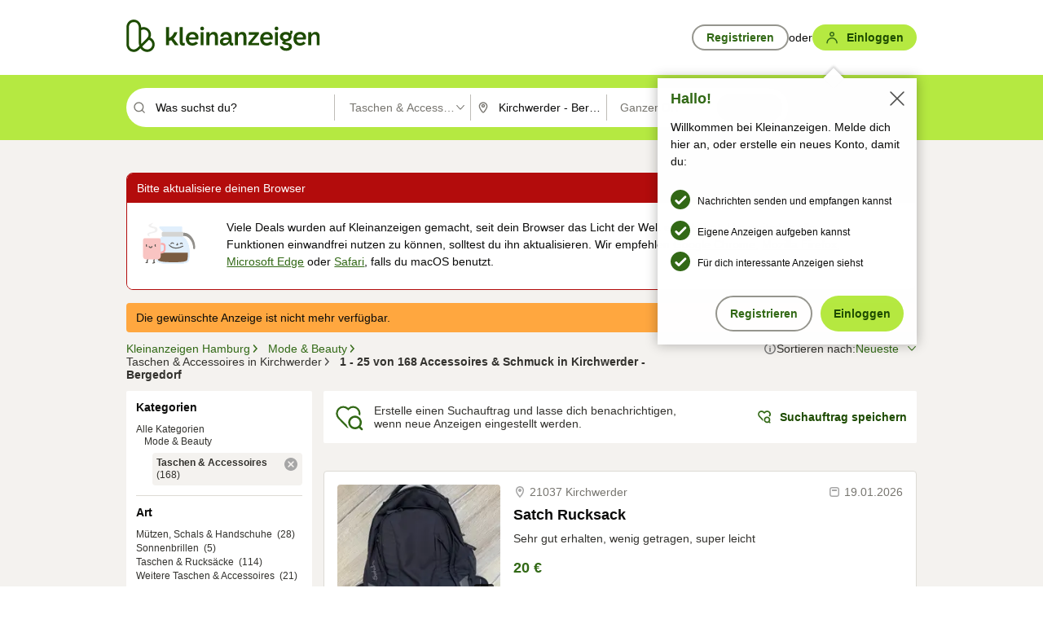

--- FILE ---
content_type: application/javascript
request_url: https://www.kleinanzeigen.de/PaFME0DUKkdPq/1CD-3Jgi7A/TEBk/ua5uLrr0LXND0w/UWM9Uw/XnNwZ1c/jRVcB
body_size: 176785
content:
(function(){if(typeof Array.prototype.entries!=='function'){Object.defineProperty(Array.prototype,'entries',{value:function(){var index=0;const array=this;return {next:function(){if(index<array.length){return {value:[index,array[index++]],done:false};}else{return {done:true};}},[Symbol.iterator]:function(){return this;}};},writable:true,configurable:true});}}());(function(){U5();IXH();RkH();var QX=function(){return Xb.apply(this,[Sh,arguments]);};var Kx=function(){return Xb.apply(this,[Vs,arguments]);};var f0=function(Q7){var Dx='';for(var sY=0;sY<Q7["length"];sY++){Dx+=Q7[sY]["toString"](16)["length"]===2?Q7[sY]["toString"](16):"0"["concat"](Q7[sY]["toString"](16));}return Dx;};var jK=function(RF){return !RF;};var rd=function(m7,Zd){var R7=tZ["Math"]["round"](tZ["Math"]["random"]()*(Zd-m7)+m7);return R7;};var Ar=function(TX){var Rq=['text','search','url','email','tel','number'];TX=TX["toLowerCase"]();if(Rq["indexOf"](TX)!==-1)return 0;else if(TX==='password')return 1;else return 2;};var hF=function(M7){var zX=0;for(var Jx=0;Jx<M7["length"];Jx++){zX=zX+M7["charCodeAt"](Jx);}return zX;};var JK=function(nF,Px){return nF==Px;};var Qx=function(wk,dr){return wk>>>dr|wk<<32-dr;};var px=function(OK,Cr){return OK[QP[A0]](Cr);};var bF=function f4(BK,zr){'use strict';var B4=f4;switch(BK){case c6:{var Pd=zr[GE];rB.push(Tw);var CP=new (tZ[hY()[jr(Mf)](Yq,Wd,VB)])();var D4=CP[qk(typeof K4()[Qw(Cw)],qd('',[][[]]))?K4()[Qw(Rr)].call(null,Fw,jK({}),Lw,Mf):K4()[Qw(d4)](Mr,VP,gw,Wd)](Pd);var Hr=hY()[jr(Rb)].apply(null,[JW,vk,k7]);D4[Rw()[br(Ud)](Ab,jK({}),sX)](function(wF){rB.push(Gk);Hr+=tZ[hY()[jr(Vd)](fK,RP,dY)][K4()[Qw(wW)].call(null,Gw,QK,ck,jK(jK(d4)))](wF);rB.pop();});var V3;return V3=tZ[hY()[jr(C3)].call(null,HY,XF,bm)](Hr),rB.pop(),V3;}break;case N5:{rB.push(bc);var R9;return R9=jK(jK(tZ[Rw()[br(ZD)].call(null,bO,C3,V7)][pD()[WQ(fN)](Nc,pQ,Vd,Vd,jK(d4),TM)])),rB.pop(),R9;}break;case MA:{rB.push(dl);try{var qM=rB.length;var L2=jK([]);var qD;return qD=jK(jK(tZ[Rw()[br(ZD)].apply(null,[bO,jK(jK([])),Dw])][Rw()[br(JW)].call(null,fL,jK({}),c2)])),rB.pop(),qD;}catch(Nl){rB.splice(EO(qM,d4),Infinity,dl);var Ez;return rB.pop(),Ez=jK(xt),Ez;}rB.pop();}break;case JG:{rB.push(Em);var pq=[Rw()[br(qz)].apply(null,[Uj,QN,Mv]),K4()[Qw(Nc)](wm,HO,CB,jK([])),hN()[Kc(C3)].call(null,WD,Xc,fN,ZD),w9(typeof Rw()[br(zD)],qd([],[][[]]))?Rw()[br(DS)](CL,sD,lQ):Rw()[br(KM)].apply(null,[Um,jK({}),bk]),w9(typeof Rw()[br(fN)],qd('',[][[]]))?Rw()[br(DS)](lj,jK(jK(d4)),gI):Rw()[br(CM)].apply(null,[gc,GQ,nv]),qk(typeof Rw()[br(v9)],qd([],[][[]]))?Rw()[br(sD)](xD,jK(jK([])),j0):Rw()[br(DS)](zV,Wd,RD),hN()[Kc(gc)].apply(null,[VI,mL,DJ,sm]),Rw()[br(jV)].call(null,sl,Fw,vD),w9(typeof K4()[Qw(vl)],qd([],[][[]]))?K4()[Qw(d4)](lJ,jK(jK(NJ)),r9,qz):K4()[Qw(VP)](Vl,jK(NJ),qW,jK(NJ)),w9(typeof K4()[Qw(DO)],qd([],[][[]]))?K4()[Qw(d4)](Jv,mM,cl,jK([])):K4()[Qw(jI)](IN,jK([]),I4,vI),w9(typeof pD()[WQ(mL)],'undefined')?pD()[WQ(A0)](Fw,v9,KJ,kM,l2,Sz):pD()[WQ(DO)].apply(null,[Rj,VP,gc,xS,mM,fm]),US()[YM(hI)](ZD,V9,sV,Ic,ZJ,Mf),pD()[WQ(Gk)](Gk,Vl,lz,AJ,Pl,XM),qk(typeof Rw()[br(tV)],qd([],[][[]]))?Rw()[br(rS)].apply(null,[Cm,fV,T4]):Rw()[br(DS)](Q2,v9,DN),qk(typeof hY()[jr(jV)],'undefined')?hY()[jr(nM)].apply(null,[KD,NJ,XK]):hY()[jr(lj)](q2,jK([]),H2),w9(typeof Rw()[br(DO)],qd('',[][[]]))?Rw()[br(DS)](SJ,VP,JV):Rw()[br(vI)](bV,TQ,Ok),hY()[jr(TQ)].call(null,Bl,nM,LF),K4()[Qw(rj)](ZL,V9,hk,jK(jK(d4))),w9(typeof K4()[Qw(PO)],qd('',[][[]]))?K4()[Qw(d4)](wJ,rj,XD,QN):K4()[Qw(Gw)](ES,qz,mr,jK(jK(d4))),K4()[Qw(MM)](ZV,jK(NJ),Pk,Pl),w9(typeof pD()[WQ(mL)],qd([],[][[]]))?pD()[WQ(A0)](Vl,V9,LJ,h9,vl,Cj):pD()[WQ(ZD)](KM,TL,tV,UM,jK(NJ),kV),w9(typeof hY()[jr(vI)],qd([],[][[]]))?hY()[jr(lj)](z2,QN,dI):hY()[jr(N9)].call(null,Kl,YL,OJ),qk(typeof hY()[jr(sD)],qd([],[][[]]))?hY()[jr(pQ)](DO,Cz,gr):hY()[jr(lj)](HO,mM,OL),w9(typeof hY()[jr(TQ)],qd('',[][[]]))?hY()[jr(lj)].call(null,lc,PV,XV):hY()[jr(fV)].call(null,fj,jK({}),TF),K4()[Qw(nM)](PO,Ic,Jw,Rj),qk(typeof hY()[jr(Vz)],qd([],[][[]]))?hY()[jr(qz)](VV,Fw,kd):hY()[jr(lj)](bD,NJ,Mr),pD()[WQ(PV)](fN,QN,fN,Cv,Uj,GS)];if(JK(typeof tZ[US()[YM(fN)].apply(null,[Vd,gV,s2,gO,F2,Pl])][hY()[jr(KM)](Cm,Uv,tX)],qk(typeof Rw()[br(gc)],qd([],[][[]]))?Rw()[br(RP)](wc,Xc,kW):Rw()[br(DS)](sj,jK(jK(NJ)),hD))){var Oq;return rB.pop(),Oq=null,Oq;}var Ol=pq[hY()[jr(NJ)](Nj,GQ,S0)];var Qv=hY()[jr(Rb)].call(null,JW,fK,qF);for(var PN=NJ;km(PN,Ol);PN++){var zI=pq[PN];if(qk(tZ[US()[YM(fN)].call(null,Vd,jK(NJ),s2,vI,F2,vk)][hY()[jr(KM)](Cm,JI,tX)][zI],undefined)){Qv=hY()[jr(Rb)](JW,gV,qF)[w9(typeof Rw()[br(v9)],qd('',[][[]]))?Rw()[br(DS)].call(null,p2,fN,cS):Rw()[br(Uv)].call(null,b9,DO,sI)](Qv,w9(typeof K4()[Qw(QK)],'undefined')?K4()[Qw(d4)](ND,H2,Lc,lz):K4()[Qw(TQ)](XF,jK(jK({})),hP,JI))[qk(typeof Rw()[br(DS)],qd([],[][[]]))?Rw()[br(Uv)](b9,KM,sI):Rw()[br(DS)](X2,QK,Mz)](PN);}}var zO;return rB.pop(),zO=Qv,zO;}break;case YU:{rB.push(qV);try{var jj=rB.length;var PJ=jK({});var pz;return pz=jK(jK(tZ[Rw()[br(ZD)](bO,hI,Iq)][qk(typeof hN()[Kc(gc)],qd([],[][[]]))?hN()[Kc(wW)](LY,Vd,Fw,MM):hN()[Kc(DS)](Gk,jV,jq,Vv)])),rB.pop(),pz;}catch(dJ){rB.splice(EO(jj,d4),Infinity,qV);var rJ;return rB.pop(),rJ=jK(xt),rJ;}rB.pop();}break;case Bh:{var A2=zr[GE];var FS=zr[xt];var BS;rB.push(KL);return BS=qd(tZ[hY()[jr(T9)](TL,Rz,b0)][K4()[Qw(sL)](zj,QI,Ql,sL)](Oz(tZ[hY()[jr(T9)].apply(null,[TL,Uv,b0])][US()[YM(ZD)](jQ,fV,HN,QV,UD,fV)](),qd(EO(FS,A2),d4))),A2),rB.pop(),BS;}break;case qR:{var WL;rB.push(Gw);return WL=new (tZ[pD()[WQ(Fw)](v9,pJ,YL,WV,jK(jK([])),vN)])()[K4()[Qw(Vz)](YN,Hm,HQ,MM)](),rB.pop(),WL;}break;case gC:{rB.push(KJ);var zv;return zv=tZ[hY()[jr(b9)](NO,lz,zN)][K4()[Qw(v9)].call(null,T2,V9,sj,XL)],rB.pop(),zv;}break;case tH:{rB.push(vQ);try{var XQ=rB.length;var pN=jK(xt);var PM=qd(tZ[qk(typeof hY()[jr(ZV)],'undefined')?hY()[jr(jV)].call(null,Xm,Rb,C9):hY()[jr(lj)].apply(null,[Nj,gV,Mr])](tZ[Rw()[br(ZD)](bO,jK(jK(NJ)),cr)][hN()[Kc(RP)].call(null,q2,hI,Vl,tS)]),B2(tZ[hY()[jr(jV)].call(null,Xm,jK([]),C9)](tZ[Rw()[br(ZD)](bO,QV,cr)][pD()[WQ(hI)](Cz,Gk,IQ,Vq,fV,bz)]),RM[d4]));PM+=qd(B2(tZ[hY()[jr(jV)](Xm,QK,C9)](tZ[Rw()[br(ZD)](bO,pL,cr)][qk(typeof Rw()[br(rS)],qd('',[][[]]))?Rw()[br(GQ)].apply(null,[CN,T9,MQ]):Rw()[br(DS)](OS,Um,Lc)]),vk),B2(tZ[hY()[jr(jV)](Xm,sD,C9)](tZ[Rw()[br(ZD)].apply(null,[bO,tV,cr])][K4()[Qw(pQ)](sJ,DO,F9,tV)]),A0));PM+=qd(B2(tZ[hY()[jr(jV)](Xm,v9,C9)](tZ[Rw()[br(ZD)](bO,Pl,cr)][Rw()[br(HI)].call(null,VJ,GL,zV)]),YL),B2(tZ[hY()[jr(jV)].apply(null,[Xm,jK(jK(NJ)),C9])](tZ[Rw()[br(ZD)](bO,Vd,cr)][qk(typeof K4()[Qw(FN)],qd('',[][[]]))?K4()[Qw(fV)](Gm,XL,NV,H2):K4()[Qw(d4)].apply(null,[xQ,Nc,Yq,d4])]),DS));PM+=qd(B2(tZ[w9(typeof hY()[jr(rj)],'undefined')?hY()[jr(lj)].call(null,IV,ZV,LN):hY()[jr(jV)](Xm,Rr,C9)](tZ[Rw()[br(ZD)].call(null,bO,sl,cr)][Rw()[br(Xm)](nV,VP,Lv)]),RM[wW]),B2(tZ[w9(typeof hY()[jr(QN)],qd('',[][[]]))?hY()[jr(lj)](jc,PO,SD):hY()[jr(jV)].apply(null,[Xm,v9,C9])](tZ[Rw()[br(ZD)](bO,sl,cr)][US()[YM(C3)](ZD,HO,q2,Vz,pJ,lj)]),RM[RP]));PM+=qd(B2(tZ[hY()[jr(jV)].call(null,Xm,Cw,C9)](tZ[Rw()[br(ZD)](bO,Y9,cr)][hY()[jr(rS)](rS,xz,jz)]),Rb),B2(tZ[hY()[jr(jV)](Xm,jK(NJ),C9)](tZ[Rw()[br(ZD)](bO,wW,cr)][Rw()[br(Gj)].call(null,rj,PO,Dl)]),Vd));PM+=qd(B2(tZ[hY()[jr(jV)].apply(null,[Xm,Um,C9])](tZ[qk(typeof Rw()[br(Gk)],'undefined')?Rw()[br(ZD)].apply(null,[bO,jK(jK({})),cr]):Rw()[br(DS)].apply(null,[lz,Wd,j2])][w9(typeof hY()[jr(Rr)],qd('',[][[]]))?hY()[jr(lj)].apply(null,[AD,jK(jK([])),S2]):hY()[jr(vI)](U9,Yl,KO)]),T9),B2(tZ[hY()[jr(jV)](Xm,nM,C9)](tZ[Rw()[br(ZD)](bO,Ud,cr)][K4()[Qw(qz)].apply(null,[NO,RP,Fv,xz])]),Vl));PM+=qd(B2(tZ[qk(typeof hY()[jr(hI)],qd('',[][[]]))?hY()[jr(jV)](Xm,lz,C9):hY()[jr(lj)](QK,jK({}),Cl)](tZ[Rw()[br(ZD)](bO,jK(jK(NJ)),cr)][K4()[Qw(KM)](BN,VJ,Qf,HO)]),A6[US()[YM(gc)](YL,FN,EI,xz,nV,YL)]()),B2(tZ[hY()[jr(jV)](Xm,Rj,C9)](tZ[Rw()[br(ZD)](bO,CM,cr)][hY()[jr(JW)](Vv,JI,CX)]),lj));PM+=qd(B2(tZ[hY()[jr(jV)](Xm,Rz,C9)](tZ[Rw()[br(ZD)].apply(null,[bO,lj,cr])][Rw()[br(NO)](mO,jK(jK(d4)),Qz)]),Fw),B2(tZ[hY()[jr(jV)].call(null,Xm,HO,C9)](tZ[Rw()[br(ZD)].apply(null,[bO,DO,cr])][hY()[jr(GQ)].call(null,Wj,zD,cI)]),A6[hY()[jr(HI)](YV,DS,tm)]()));PM+=qd(B2(tZ[hY()[jr(jV)](Xm,fK,C9)](tZ[Rw()[br(ZD)].call(null,bO,jQ,cr)][qk(typeof US()[YM(hI)],qd(hY()[jr(Rb)](JW,l2,xg),[][[]]))?US()[YM(wW)](hI,KM,q2,RP,TV,wW):US()[YM(jQ)].call(null,Uj,wW,DN,Rb,lI,KM)]),Gk),B2(tZ[hY()[jr(jV)].apply(null,[Xm,jK(jK(NJ)),C9])](tZ[Rw()[br(ZD)](bO,jK(d4),cr)][US()[YM(RP)](PV,N9,q2,HO,Y2,jK(jK(d4)))]),ZD));PM+=qd(B2(tZ[hY()[jr(jV)].apply(null,[Xm,NQ,C9])](tZ[Rw()[br(ZD)].call(null,bO,jK(jK(d4)),cr)][qk(typeof K4()[Qw(jQ)],qd([],[][[]]))?K4()[Qw(CM)](PV,PV,G7,mL):K4()[Qw(d4)](xc,jK(jK(d4)),bD,PO)]),PV),B2(tZ[hY()[jr(jV)](Xm,jK(jK(NJ)),C9)](tZ[Rw()[br(ZD)](bO,gO,cr)][K4()[Qw(sD)](lM,CM,qc,jK({}))]),fN));PM+=qd(B2(tZ[hY()[jr(jV)](Xm,Cw,C9)](tZ[Rw()[br(ZD)](bO,NQ,cr)][hY()[jr(Xm)](vl,jK(jK(d4)),wN)]),hI),B2(tZ[hY()[jr(jV)](Xm,pQ,C9)](tZ[Rw()[br(ZD)](bO,Vd,cr)][w9(typeof Rw()[br(FN)],'undefined')?Rw()[br(DS)].call(null,RL,RQ,lV):Rw()[br(FL)](vq,Cw,H3)]),C3));PM+=qd(B2(tZ[hY()[jr(jV)](Xm,QN,C9)](tZ[Rw()[br(ZD)].call(null,bO,T9,cr)][Rw()[br(LQ)](Xm,Rz,RS)]),gc),B2(tZ[hY()[jr(jV)](Xm,XL,C9)](tZ[Rw()[br(ZD)](bO,KM,cr)][w9(typeof hY()[jr(vk)],qd([],[][[]]))?hY()[jr(lj)](Wl,Gk,Am):hY()[jr(Gj)].apply(null,[Iz,jK(d4),qB])]),wW));PM+=qd(B2(tZ[hY()[jr(jV)].call(null,Xm,pJ,C9)](tZ[Rw()[br(ZD)].apply(null,[bO,rj,cr])][K4()[Qw(jV)].apply(null,[fQ,nM,Pc,Uj])]),RP),B2(tZ[qk(typeof hY()[jr(HO)],qd('',[][[]]))?hY()[jr(jV)](Xm,lz,C9):hY()[jr(lj)](Hc,jK(jK([])),dj)](tZ[Rw()[br(ZD)].apply(null,[bO,gV,cr])][hY()[jr(NO)](l2,jK(jK(NJ)),XO)]),lz));PM+=qd(B2(tZ[hY()[jr(jV)].call(null,Xm,RP,C9)](tZ[Rw()[br(ZD)].call(null,bO,Wd,cr)][hN()[Kc(lz)](bz,XL,lj,rS)]),Pl),B2(tZ[qk(typeof hY()[jr(pJ)],'undefined')?hY()[jr(jV)].apply(null,[Xm,Yl,C9]):hY()[jr(lj)].call(null,Tc,Vz,EQ)](tZ[w9(typeof Rw()[br(QK)],'undefined')?Rw()[br(DS)](cN,Ic,RI):Rw()[br(ZD)](bO,DJ,cr)][hY()[jr(FL)](v9,C3,Fq)]),H2));PM+=qd(B2(tZ[hY()[jr(jV)](Xm,jK([]),C9)](tZ[Rw()[br(ZD)].call(null,bO,NJ,cr)][hY()[jr(LQ)](vN,Rj,rN)]),RM[lz]),B2(tZ[w9(typeof hY()[jr(JW)],'undefined')?hY()[jr(lj)](I9,v9,jD):hY()[jr(jV)](Xm,Hm,C9)](tZ[Rw()[br(ZD)](bO,VJ,cr)][qk(typeof hY()[jr(sl)],qd('',[][[]]))?hY()[jr(wc)](lz,jK({}),LK):hY()[jr(lj)](BN,Ud,hI)]),A6[hY()[jr(m9)](m9,jK(jK(d4)),MS)]()));PM+=qd(B2(tZ[hY()[jr(jV)].apply(null,[Xm,pJ,C9])](tZ[Rw()[br(ZD)](bO,VP,cr)][K4()[Qw(rS)](gN,jK({}),HD,Um)]),A6[K4()[Qw(vI)](vL,mL,hj,lS)]()),B2(tZ[hY()[jr(jV)](Xm,jK(NJ),C9)](tZ[Rw()[br(ZD)].call(null,bO,JW,cr)][K4()[Qw(JW)].apply(null,[Z2,pQ,sN,jK(NJ)])]),RM[Pl]));PM+=qd(qd(B2(tZ[qk(typeof hY()[jr(mM)],'undefined')?hY()[jr(jV)](Xm,jK(jK(d4)),C9):hY()[jr(lj)](ck,jK(jK([])),wS)](tZ[K4()[Qw(jQ)](VJ,jK({}),Hj,YL)][w9(typeof hN()[Kc(wW)],'undefined')?hN()[Kc(DS)](Dc,VJ,Mj,JO):hN()[Kc(Pl)](Lc,Um,wW,Wj)]),IQ),B2(tZ[hY()[jr(jV)].call(null,Xm,NQ,C9)](tZ[Rw()[br(ZD)](bO,zD,cr)][hY()[jr(Q9)](XI,Uj,j2)]),Wd)),B2(tZ[hY()[jr(jV)](Xm,JI,C9)](tZ[qk(typeof Rw()[br(rj)],'undefined')?Rw()[br(ZD)].call(null,bO,jK([]),cr):Rw()[br(DS)](bL,Rr,Mj)][hN()[Kc(H2)](lq,sL,A0,F2)]),RM[H2]));var mz;return mz=PM[hY()[jr(fK)].apply(null,[xL,b9,lO])](),rB.pop(),mz;}catch(K9){rB.splice(EO(XQ,d4),Infinity,vQ);var GM;return GM=Rw()[br(jQ)].apply(null,[z2,d4,p9]),rB.pop(),GM;}rB.pop();}break;case M6:{var hS=zr[GE];rB.push(Xl);if(qk(typeof hS,hN()[Kc(d4)].apply(null,[U7,C3,jQ,mL]))){var CJ;return CJ=hY()[jr(Rb)].apply(null,[JW,jK(jK(NJ)),HF]),rB.pop(),CJ;}var q9;return q9=hS[Rw()[br(jI)](vN,IQ,pb)](new (tZ[hY()[jr(ZV)](wm,QK,k3)])(w9(typeof hY()[jr(XL)],'undefined')?hY()[jr(lj)].call(null,KI,zD,SS):hY()[jr(Uj)].call(null,FN,Hm,dP),Rw()[br(rj)].apply(null,[Bm,Ic,dB])),w9(typeof hN()[Kc(vk)],qd([],[][[]]))?hN()[Kc(DS)](gJ,pQ,KJ,kj):hN()[Kc(PV)](Mq,sL,d4,gJ))[w9(typeof Rw()[br(ZD)],'undefined')?Rw()[br(DS)](C2,rS,mj):Rw()[br(jI)](vN,jK(jK(d4)),pb)](new (tZ[hY()[jr(ZV)](wm,jK(jK({})),k3)])(Rw()[br(Gw)](XV,QV,Ix),Rw()[br(rj)](Bm,Uv,dB)),K4()[Qw(Rz)](z2,lz,v0,vk))[Rw()[br(jI)](vN,jK({}),pb)](new (tZ[hY()[jr(ZV)].call(null,wm,wW,k3)])(K4()[Qw(gO)](JI,A9,Rm,Rr),Rw()[br(rj)](Bm,Um,dB)),K4()[Qw(Yl)](wc,Hm,N7,jK({})))[Rw()[br(jI)](vN,NJ,pb)](new (tZ[hY()[jr(ZV)].call(null,wm,NJ,k3)])(pD()[WQ(lj)](CM,C3,YL,DS,Gk,bW),Rw()[br(rj)].call(null,Bm,NQ,dB)),K4()[Qw(TL)](Nq,fK,Aw,Gw))[Rw()[br(jI)](vN,Wd,pb)](new (tZ[qk(typeof hY()[jr(tV)],'undefined')?hY()[jr(ZV)](wm,l2,k3):hY()[jr(lj)].call(null,TD,PO,dO)])(hN()[Kc(fN)].apply(null,[bW,RQ,YL,KO]),Rw()[br(rj)](Bm,DJ,dB)),K4()[Qw(VJ)](FV,wW,L4,jV))[Rw()[br(jI)](vN,jK({}),pb)](new (tZ[qk(typeof hY()[jr(Fw)],qd([],[][[]]))?hY()[jr(ZV)](wm,fN,k3):hY()[jr(lj)](Yq,PO,vN)])(Rw()[br(MM)].apply(null,[vL,Wd,KW]),Rw()[br(rj)](Bm,Rb,dB)),K4()[Qw(fK)](pQ,lj,vX,T9))[Rw()[br(jI)](vN,tV,pb)](new (tZ[hY()[jr(ZV)](wm,sD,k3)])(K4()[Qw(Ud)].apply(null,[m9,gO,F7,fV]),Rw()[br(rj)](Bm,Rz,dB)),K4()[Qw(V9)].call(null,jO,rj,AK,lS))[Rw()[br(jI)](vN,jK(jK([])),pb)](new (tZ[hY()[jr(ZV)](wm,DS,k3)])(Rw()[br(nM)](Ml,QN,KB),Rw()[br(rj)].apply(null,[Bm,Vl,dB])),K4()[Qw(PO)].call(null,Ud,DS,Rk,Vd))[Rw()[br(Hm)].apply(null,[mM,jK(NJ),zW])](NJ,HI),rB.pop(),q9;}break;case Vs:{var rV;rB.push(NS);return rV=w9(typeof tZ[Rw()[br(ZD)](bO,fN,x7)][K4()[Qw(N9)](EN,Mf,SS,gV)],hN()[Kc(vk)](kD,Rj,Rb,xm))||w9(typeof tZ[Rw()[br(ZD)].apply(null,[bO,vI,x7])][hY()[jr(CM)](Rb,jK(jK([])),LL)],hN()[Kc(vk)](kD,sL,Rb,xm))||w9(typeof tZ[Rw()[br(ZD)](bO,mM,x7)][w9(typeof hY()[jr(N9)],'undefined')?hY()[jr(lj)](NL,lj,HJ):hY()[jr(sD)](gQ,jK(jK(NJ)),r3)],hN()[Kc(vk)].call(null,kD,DJ,Rb,xm)),rB.pop(),rV;}break;}};var B2=function(mv,QD){return mv<<QD;};var YJ=function(){hO=["0.%W=J","I","W0\x40=\\L","46","%)_\x40\n","\x00P[\t3sN!\'\'5\x00A\x406\'9",">\f(<\n\x3f\tF","\f\tzB^.\b.KL9*u\"B2\f&\x40\x07\bCGL#5\n62FPk0,&/_W\x07\\^EJqR*:yQ\\&!:0J\x406JSX]\t%EU<\r_35\\J8l!2\\!W]EP2KGs\vo\b.KL9*}\"C;K P]JqG&!\x074\nO\"=%3&$-H]J#\nB<!.\\Wkyh-[8U\tQ]L1\f{)\\Q/40iH3\x406J_\v]\'AN5_(B/DZ[X01;5)VtW[TJ\v$A \v<\r/N\x0001;5)V|\f\bT]%J6[#)LMO^+h;k%\"S7Q]\rCF8PX#L:S5B\x40V3;/I&Q\nQX#5ND0\vN1\v=Fu$+%34\x40\v(CR]8J\t\'Sy\vr\\)W\vy0x!U1X_\f\v\n\"JB\';LfQ\\\vU3+3v99T;IL.HD8H(L S:BA\x40$%!9<EUe\tT[\r#KSqShu\r[\vK5\r!3!M&Y_qi\r$]O060:G\x00\x07z(h7D4V$ WV}\r0X]q\x3f !\bZK141H{_:F\x07^GL1\fU\rL0G MP$*u\b*\\ \vW\x402tS<\'\"D\\^Wz\x3f#75\\M1\tDD\t%EC\x3fZt^wGC\x3f# $\v\"UnCQF[#EC\x3fZt^&E~$(\"9B|^Q\vE*G\x40\'\b}rNOC#*6\"/W_ \tQT\x00%AU&\ru\x00uO\x40+93##M;KS]\x40%\bDI.:\b$bs$D0K J\x07ALL>JR\'6\v4\n\b$~#z\v}v>\x40\tJ2EU6W{)\\Q/40F51RSG+|zD0.FRL~%yt5)W;N_R6HT6E,}w\t\x07\f+my7&L7Q_\tP\r!S|/Q\tW30 $;M$\x40I__F:EMqS\'\taD:(}$F%\n)F\tRAD#\rZ! 5\\\vU3~w\"2V\x00v\tV*Y\\6Q\'+Q[IS76u&W;DL2PE\x409W{V(\b.KL9*u/BiB\n2PE\x409E{V(:\b-9n0B\'x\r\b_J>KO{V\'\v/Z\",<%iL\"D]\\#5ND0\vN2\v/<ZQ90,&_[#[DD:\fo{$=|GrW_T!ehkfzF]{Q\buYH2S,ED$d7knI;Q\tHY\tjR#\r!/X&\x3f3\t4&\x40\tT\v~G&!\x074\b7\r\"m.\rH.\\ \x07__EA8S]0.FPxx\":$/!Z|\r\b_J>KO{\rI.\bs\x00\t~\" 8\t4P:\r\x07TJ[\t#QS=_=\x07(BwK +>3B2}XZTL\x00E*BT=<5LPZWz!|-\f5W LGD>\b\x40\nL6G I\x00:y=~P*xW_1\f\':yMOIx0,&iB5WS\fEB6VF\f]3\x40-\rD\x07\x40m60\"2WW\'U_^K2GUqB]!F(ETJx\'4:hJ[vz,FH#\blN\'\v(D\x40~7{\t5!N=QZSEA\t9\f\t5\n62FZQ\x3f;~H.\\ \x07_\t\\\x404\r\\zSH35\\J8l!.U MF\v\x40#\bTI(GrVM\\W37::%}\v\x07TGDBT=<5D\\[^0j#75\\J \tUW\x00~\b\t5\n62FZQ\x3f\'35KtK[_EA8S\vL B8EU[\f+\'}:D!K}XC\t\rlM\t\'\t&By3AS9/0tF;O8PGW\\4PH<H!B)ESP8\'!\x3f.|\f\bT]%J=u\vsDN\x07K50<9h\\[;\f\b]\x40%\bDI(GrZQ#6;v\v}XH5\v\x07TGD8\bNzE}G&C#*6\"/WW\r\x07QC\t~_W2\r\x40;Sy]U3*13M&QQFCL\"VOs;\r/G\r9h<)__v\x40\vR\\>JFqB]h\x00r\x40\x00J!d;3`|&JUn\t9AS2\v\'N2\bI$!42`K:KV\vElMG{]:+\x00M\x402fhkW.\f=C[_EA8SnB]:G/ZRv-n$4L:^]\\\tmRN:\x40eB\x3fFwt(+\f/K_1\vEA3NN4<QAI\x3f#7`XJ1\v]L\v6PDh}r^Wv1h\tB!}\\E,MG{\n]hS+EKK\"-;#{K P\\*MG{]0/NO3j83(V}\x40]TGjA\f\f;f\tW10:%2\rQ\tY[ nB{>\x40A\x3f<0BbJ\'UUL\bP\x40!\vBhSfM$+\"v};HT]\t3\r6Q\'\t`\tL%44\"\t(|7\x40\tXFA2\r\x07|>\x00[\x07$!!#.JiS\\L\x3fKEuY{9]Q~f\'35Kv\tSP[\v~On]-\v8\\K1fn \v2iM[\t[\x402\r:Hw\x004EItyhk\tnM$\x40ZXOD9D};\vdNKH&(0\"$MvVAL3AE\n9\ny\x40K\\D$#hkW0;K\x07_\\\tlVD\'\n;-\rD\x07\x40l\'{7\';KGT\x07\b8JD.B!)_Pky6x9Ir[\f\v8IQ\x3f0\ny\x40M\\H30=9}<W\n\tyES4B{)\vX+\" 8\t4P:,UE~_W2\r\x400S)BEQ>+1z}MY=QP]%DD\t3F-AfyhkiK P[B3AM6!\vf]Izf!>/NUiNyMU6\r!)BZQ#6;pLhKY9\x40\x07^MQuVD\'\n;LwW1y#9$Gxz[\t[E{U;\r\"LfQ\x00\v;!!>$\v(\x07E\\9\x00nBsHs\x40\",:2WbM&J_[B6VFn\"NX`$6:$Bbm1\tT[\r#KSs0{G&6: $\\W5T_LGu>=\x3fN[\t&#7`VJ<\rQE\x07#AS2\v\'B)BI\x00B<0BbM&J_\fQ8\nU*|>]\x00Kv6{;4Q0Q\tY[ \r!Q\'\tfW1h\'x%U3D\x07\fG;H\r#D4{\v762m%M&KS\x40B3KO6\x40H\'5/BZV#(!\v-\\*iL]\vPE2\bS}-f\x40.09\tl1Q_\vMjS}!4\bT\r$j83(Vi\x07I]N{V2\r\x07h4LRh\'x%U3D\x07\fG;H\r#VZ<Ts\x40\",:2WbM&J_[B6VFn\"NX`$6:$BbP1W\t^[L%AR&u\x07(LFQv%;v\"S7QQT[B3AM6!\vf]Iz4|+\f5W LfD#\rZ%uf\\\x00\\+6l\t*)B]XGL#\x07{\rN6/\x40>J5y!\r[[f]Jq\fS}\t;7\x00Q>J5y!\rXzD\tT[ 8G\'$S\bGw\x40Vx0\'//.M=\x40\x00SA\\\x3f\fSz \x008AKv}\"C;O&\x40E\x078IQ\x3f<5T\tXm6{\"0\\JvK\\H\x00u\bE6!\v{W1h!x\t/T\x078\x40\x07^GQ%YG&!\x074\b\r\"m.\")JY W\n8_]>ARn$!\" Gt6:9bD*xQ]^[)6GI{0L!2^Q>-&x%J \rRMT\n\"JB\';ND\\[^\x3f\"}\"C;O&\x40Er\nH5W|>]\x00Kv6{5\v,U_ \fHWN1QO0\v\t:\x00yQ\\&!:0J41]\x07TCL\"VOs\v[<\bsMAk7\n}\"D,\\3QTR6V6BMdB5QN\x07K50<9`K_}^CW|Do\vN9\v5\v\\-3~nZ8I[\tLE~VD\'\n;N)B^I#!h\"1%d[&\v_LQv\r!D0.FRWx24:%;L]y\x40N=]t^wUIW30 $`WY:\x40\v\t\fG*VD\'\n;5\tP9(0.Z=J]pE,VD\'\n;-\rD\x07\x40l2:\x3f`\t[0J\v\b\\*YS6\v\'\x00{W90:\"0\\J0\tUSN4KO \v \r/ZP\t-24:%xFW\x40\v\"V\x401oOk^L~ yt\t/W WEFu\bZ%\f \vaJ8\"<12X8\x40I\\TE{]7%:fH3y3~lU[vbT[\r#KS\n62FP\fz!{\x3f\x07\\1W\t^[*\"JB\';S=FQ\x3f+;~iB5WS\f\v\n\"JB\';LfQ\\\vU3+3vfzFB]\"GU<\r[\'\v/Zw6spB2Ji\\n\t9AS2\v\'(.KL9*wkW}zAAE\r.j\x40>)uI\x40m(znT&NNDG#MN=W|)\t\\\x07W8d4\x00%ZzV\ta[#KU*\bd#J\x4050{%4i;Q\tHY\tB\t\'S|Ts-z&6:\"fJ0\tUE\x00{f6\'/Z4P8\'!\x3f.^}\t\x07SA[#KU*h!9MQx\'\'3\v4\\_6\f_\tL\tyEV!h\b.KL9*}\"C;K PJv36S\x40:\vZ!&\x40mZ]x4\'9/M$\x40ZQWyTS<\v!+\t\t~\" 8\t4P:\rZCL\"VOs\v\b<&E^\x40x&/#p1W\t^[Q/\bD},\x008QN\x07K50<9hM[&\tQ^~_W<u^fQpl<k:2V=VT\n_\r%\x40n\"N#D[ZQz6y8F/[=\fHT]%J6Q\t&)>M\x00D\"+\'.Z=JUC\x00S6\x40}-sEM3*}~\f5W L]E,VD\'\n;N/BLK3{!x!U1S_L#\f\b.VI(BDJ[\t0l7zl01KP]%\bH7B.\x40\x00P8\'!\x3f.^/W\tD[wPI:\f|Gw\n\x00\tt0:2P3\x07_UW\\4PH<H|)\t\\\x07W8f9\b*\\ 4_L6PN!\"B(Gr\x40M\\N3=&k\f5W L]E,R\x40!_h!9MQ~0|z}b*oC_\r%Osur\tP%,}8C{K PLB%AW6\r0Fr\x40N\x07K50<9`M_}^CW2\nM6\x07!`ESD$d;knI$\rZFXOD9H=_|>]\x00Kv0{ \v,LiK_\tM9ArNL!)\t\\\x07W8d!x/WiCQET{A%\f \v(Qf^Ox4\'9/M$\x40NRF$PS&:a\x00\x40%!!l\f5W L]E,MG{\v\b<uZSkty\")JY:\x40\v\t\f\x40#LH Q0\x00/Q\\L%j\n%.MJ\"J\x40#LH Q:\x00>Q\tC\t\",<%D$\\1B\tT\"HM\v\b<uMM9 ht%Av\t\x07XZB6VFn\t<\n{\\M\x3f7{\"9| WB\x07\n8Vd2\b}=r\x40\t\f0+\'~!KW&]>W\bq\vBhSfM76\"BpQrJ]PE\x00PI:\fL\'G}J\tV%~A28LE~\x07{\v\b<\x00uOS9-1vZiD[\'Q\r\vO9GU:}G \x40Vx :8}GoS]Q#LH Q\'\\\x00L37f7nZ9UE\x409H5WB!)_Pky!x9I}Q^^L#\n\x40![\'\v/Z\",<%D2O8X_XZ6PB;:6\v+AKl\" 8\t4P:\r\x07TJ\x40\nPI:\fN15\tM$+\"v{O&\x40EA$G&!\x074\b\r3h;2\\!W]P\x07.TDn]=4\n^Dx%\'1W4zKE\t{J\x07uW{>\x40Akf;34[&\vV8MEsOIyOzUJ$l#7`WJ M].aO\'\r\t0u\x00MB\",xgQ.\x07Jd^P_\x00!ESs]!2W/;\")\\K.QPyGN>\f02FIL0lw$/MUiN].hN0V0.FR\x40~f08bL=C[].hN0C]!2W32|-!KW!SRH\x00;\fH]48dFtmy5W/5IUXN1MO2\f,\"4\n[\x3f\"}#LfZ^/LUEA$\nQ!i\x07uIF>\b:5C2\\!W]TyG\x40\'\b8\x40\tB\fm-3~(PzUGyBH=\f9K[W30 $`\\_=\v_H\x00;]m<I(\v7MRL0l )__ MY2R:Q48dF60\"2WW1\rSRH4Lm<Lt^rMV3\x3f<0BaZ^ MF\t2S\r:sN\\\x00\\v7!7%T:QS\nX]8QUs!\r3LG\x000-;7,\x40U}]>W#\r#R2BNK7(9/&/Z^&\x40\x07\bCGL2\fH}\t;7\x00Q>J5m(+=6W\rE\n\"JB\';F/\x40Z[^0+\'~!KW1\x07XZB#VX\'\x07>\x408#!>GqjCF\t~_W2\r\x40;S/A\v\"6,4K1V(l1\fO}\v,\"4OQ>-&x2\\rSRH\x00;\fO]<\x00:\x00D\vi9\'wLfM=V]\rCLkJ547dF\x3f#7`PJ:TH\x07*YHuYHw\f)\tI\x07kyh\"<;K\x07_\\\tun\vIsH2B\\\x00\\+6jW2Q&NO9EM\x3f,:\r}J\x00819:C{O&\x40XyGN>\f02FH^+\'35KtD]\tHY\tjP\r2Q\'\tf~0=\x3fnT M\f\v2\\UqS=\x07(BF]\"y<x\f)W8I\n1^J\x40\'\r\'\t&\x408EI300~\viD[7J\r]L2G&!\x074\x00\t$m.\x3f\fh<W\nQjP\'0G/ZRv0{7\'1Q_\v%A\x408]]hS/B\\\vU38)t\t/W=KQjP\'0Q/A\v8!-\"W4&BI_CL\"VOqB]huQ\x40il!>3\"D\x40EA$\n\x40!]!\x40:O^Q>-&x\x07%M;AN_CL\"VOqS=\x07(BF]\"yw3$^n\x07CD\r;nB{\"MT$bs~(PzKE~\bQ.S<\x002\x40HC#*6\"/W_ \f\b^[D!ESs\r]!2W/;\")\\zIV]z!A]eUvAZ[^ %\'v}M=V]\tCP)9PS:WA\r3j3\x3f!U-i\fQ#\rS6\v\'\x00{\x40Vx\':;,\\1\rSRF\'HD\';B>BIQ369\ti$|\x40ZQAT{G\x40\'\bo\b.KL9*}\"C;_&\rC\tjPI:\fN!\")FW\x3f!&x%W M^L\n[Rj~R|-\rZR\x40k0=\x3fnM-`\tC\x40\t$SD\t3F>B\\\x00\\+6kW}M^/SGQ2\nB<9\v/G\x3f\"}t(K#\x07N\x40\fGB#]Q6V#)LGOKx%\'1Q}XE\\9N.=4\b\x40!d$/K_vLTN\r;B2\v=N:\\H&0wl]8\x40EL5>AM7E \x008AK~0y$F%\f&\x40\x07\bCGL#LH Q0>\vI\x40k\x3f<\"2X;WI3]E{VD \n\f! :MHWz*0.\fVn\x40QG\t/PnB]!2\x40\",:2Lf<L\x00SP[\vjRN:\x40eGwU\t393##M;KS]\x40%\rZ{9fQZY$z!x%W MZ[jP\x3f23EJ$l#7`\\Jd\t\x40_LweS!}rWMNWm!~}C.b\t\x07&TtW%AU&\ru\x00&\n]F\"-:8J.xW_G\x408\bHI.)SD$d kP*|DZQRyR\x40\x3f\n(\r:K\r\"m.$4L:XML2\fUz{\n4MMW~\'|l:2V=VSCL8HW6W|\x40/M\r8h:&L7Q_\tP\b(\r!)\bP8\'!\x3f.^/S[Q#LH Sh)\v]\x4080&m%M&KST^L\x07VN>0Fs\n]F\"-:8B/}^C\t\rjP29s\fm\" 8\t4P:UE\x009\f\x40L<B.\x40K^\x078!-\"HlM^)CR]8J0W|5DI^Jz-y#F#U MF\v\x40#\r\\&W:\x07\x3fL[Xm(+.Z:KE\n\"JB\';Fr^Wv0h9B2^zHZD1QO0\v\t:\x00{\x00\f-24$J)1Q_\t\r$\r%Fs\n]F\"-:8B4\f2JU\nE$SH\'\b}uZSk0{88M^/FT\t\\mVD\'\n;N2QF\\U96!%1pd[ \v\x07M\f\x40\x40#\nO6\x07hZw\n]F\"-:8BiB5WS\t\fFD%\f\b}\'sDN\x07K50<9`M_}^C\t{M\r2Sy\rw\x00\t%h=zlO[-\tQV{S\r1S%yw \x00\x40\"1\'8J2^zRAD1QO0\v\t:\x00s\tC96}mQiJ\x00=Q]B\'VD%B{\x00>\\[^5%&3Jp1Q_\tjBT=<5D\tL0lt~H#V:\x40\tXFuMOs#\x07<\r\\Wm\'35KtK]6V\'B42\vIJ$j69.\\ L[Q#\nD562M&\\&!y3W4 QHT]%Jz!SPhSf\tB3zeiGqZf\t\x07SEP2X]q9y1U^Dk\" 8\t4P:\rZCL\"VO{]:F)D\\H76>~B&L7Q_\t\rZ! 5LZZ\fx3\'7h!K\tXFP\b(\'F`WR\x3f06>B4\x07&\x40\x40E\x072\\Uz4>LHL0lw#%K63\x40\tuH6H=_42\vIJ$m.\"D.\\ AFS[\t6O\\! 5L\\\\D46 &h1Q_\v\x409QM\x3fV[6(\t\b\x40$!!#.zDDYS6\v\'\x00y\x40FS\x3f#4\"2\'\x40<VL#`\x40\'N2\v/$AM*!$0\x40!5IB7uFS2&LwNEG\x3f(0tFbX7M\tTJ\"VDqSB7\x07/MVthw;$\\v\tQ\r]H1KS>]Lw7\r\\J$)33P:\x07__DH*\"HM&\x074\n^\x07!+\"`^bU2PgL$MN=3\t&y1[5%&3Js5V_TG\buS6\v\'\x00{Q94}=[ \fT\x00EyEQ#}3[^D$# ;.M}X_\fO9GU:}G MP$*u7D!I\x078\\[\tY\x40{ES4\n\r0\x00/\t8y3##M;K[TJ_\r%UnyfUIQ$=. \v2iK\nf\n1WB!;-:^V~tyfCn^ fEL#\f$2yE3j23A1K\x00^GDusd8,\n\n>]z$!;22\\\vL^\vElP(\t;\n4\v1!!\v2X1QGBjl,+*:m<a\n/~;}\t_M\t%ASiN2\v/<I\x00D;!!3hWYk><bb){s1$<>w%`{O&\x40_LwkG5\f\'\v>kK %&~Zl\t^zB\trF#AY\'WB\"\v9\vD\x40\x07h<kn^ `\v\tTG>KO{]7, w\x40412\t%W1Wn\x401KzDh-\tFJ$vo9D\'\\D\\L2V\t:Q5#\x3fc7a\t.k(`1:}\x00\x40%AO70iVG\\B307!T \x40UX\x079i`\x004%1\t)f6`\x07\t={0\f\x00W\x406HM*0.F\tB&13$VnQ]\vTG\b8V]/9w\vX\x07w3*13%KM \v_M\t%AS/ 7\x40OPd08/KM&\v_M%]/9w\vX\x07!;22\\nW]TG\b2VD!M)\x00.\x00DX+h!x%Ai_-CF>WD}\f9F\x00\x00[\t8l|\vCnZ FUO9GU:}G MP$*\viL7D\x00V%AU&\ru\rf\x4080yWriCR]8J\t\'V<\bs-Z\x00D/j<%+2K-\r\x07T[\t#QS=_(FQK[Y*\" 8\t4P:\r\x07QC\x00!ESs];7\x00OQi* :z:AXG\t3\x00n\v%\v4\n\b!\\;&::LfM,\x07\\^EB>PD!:T~t\x3f%K J_l1\fO&\ftS>ESD$d;zlP[5\t\x40jt\x404\x00cS\fhOjW\\\x00\\--3~}i\x40]PE\x00P\bzQ0/\x40Ok6|-&86OE\t~nI\'\v/Z5ytg%U1CWv\fBnWh\x07uII~!|D$V1\fU[\\B\'QR;W{:\x00]\fz1{:.^<N\x40C\x00W4\x00cV[(\r:K\r\"m.:Wa\t[;\x07\x00W\x406HM*\' NZ5bs8,UVi\x40]T]%J\x07uWh\vuMP$*}F[1F\x07UP\x00Mj\x40zV0.FC\x3f*4:9B2\rTEA8S<\'\v/Z#9(~5lv^(Y\b_J>KO{\vL\'G NZQ\x3f<0BbJ&LQ#]Q6urMP$*u3B4}C\tjkC9!\x40+GJ\"=%3D4V$ WV\x076HM{\vI{7K\rnhxgC{K Pf=AB\']]hS5J\v5+;%2L J[jP0&)KJ$j;7\x07%[vh\rQjJ]/]30yQOKi\'$\v9&JUE\x00VueS4\n\r0\x00/\nOk*)*EHnpx\x00#\fiGdX\'_[\ri~:\v-I0\fL<C[\r.\x00}\v&sM\x40~0y$CzO=ASMLTD\b\bnz35\\J8l|-(K#F\t8.TD\r:sNaS7(<2J!M1H\t]w\x40D \v \r/Z8+;{4\\5G\x40$P\x40={25%FRJ$ 0$J4VW6\x40SEL6FM6S\x40;5AI\x00W7=u9\b*\\ VSDZwL\x40%\x404N\x00\x3fQG9({\x3f%K J \x00L:AU;{Lr\x00[\t0y9\rZiI(LljQ\tzSh\'5D\\a700-\\1;WEEyVD \f#\v\x3f#XL9*&~CnM9\x40)_L\x40!\t=u*:M[\v\"+\")W|\f_\fG\r!MF2\v\'B\x3fQQ\\J%\'%#F\'zA\vXJ\tAL<\ryfD$ \"7%z:FCL4]\r$B{:O\x07D1!y4W95K\bPN\t$\bdnN%:NW;h-knL1W2TG{h*Q%\r\tZL9*y\"D![!U\x07U[\t#QS=]L.(V^^J%\'%#P$E\v:P]mT\r\x3fZ\"B7\r[HGz 8l\r<E!IQYJV:\bO6\vZ=B.\r\n\t72oF0UM\tU\n{CQ&E(G`I\x40vu`l\t!Jv\x402PT!\x40!\x40(G\r9#7`f[XZQE\x00~\r\bh\r!)\bP8\'!\x3f.^/W\tD[wP29s\x40Vz%\'1-\\ VZ\x00LE\r00NoV\\\\Qgy!x%WxQ]\t\x078WU&<\tD:(}\"D4\t[ \v\x07L2HG}\f:>DIF770v]zZ\'\x40Q_MNmVD\'\n;N/B[J&l|+i}XZT2PT!\x4035\\J8l\'2\\!W]E\x07\r\'TM*W=\x07(\x40I\x00B#)083\n)\rZ\x00El","S\\5HD ","9\t;","` 6\'/\tZQ96",". 9\tZ","4iD$)&","^I\x3f u74\\$QS\t^\t\b2WU!\n!)\t\bJ8i<\"2X8\x40S_Z6JB6Qj\x00{Z\x40$d!9J\"\\W=QPK\x002\b=x)I\v9&\x3f3\t4JW9P\x00\tA\r!A2_;6G\v\x3f00$\v4V\t\rZ]\\L\x3fKE}","Z:S",":ZU",";B","|","6\"\\","C\\+13","\x078","-z&(4/2P<Q,\"S\x403MO4 \x3f","u>+!9:(V;FE","!\v","\bT[","qs","_L","26P1\bWF","\x00\'j<a,/tg(vd 7, ","=Du70=","\x40$2<5V\x3f\x40","l"," 3\x3f\\Q3","Un","&_n]","-24","\v-","0CF2q9\x40\x07>M\x00","Q2\r",";+;\"_5=W\x07","GC\x3f68\x07!PATZ","JQ ","RC","\t\t","\",Z","j;F\nP_\twbM2\f\b",".A\x40!0\x07)\x40","2]\'","8MP:!5)I\x40PM","WUL2V","%O","$!\x40","07L","-\'TM6/,+)G\x00","\f\f<\r>","I","V\tx]\t:","I##<8\\ ","4kK8!6\"/W","\b{D 217\t","YHKE6","d8\x3fI/5D/)04<jy0J8s]gBtY","T]\r>H","\x406J","\x3fe8l","7\'>","1D","TM6`D%0","q\b4VsXE\t3\x07u/ABv0:v\b%:FTML4KO\'\t;{\x40W7\'!33!Q\x00ULL8B\'u\":Av648\r%","[ Q","\r\"\n","<\n0\fLM","mX\b5\x408!\'7`i!Bj9P\x40:\'","\n4 \'X;W","M3\'>/I\'&J\x07RF\x00","\r4KQ","\x07!K","XF2PS:!\'5\nDB>0","%.M","MA","\t\vL\x00","#\r18","<]\x40w3*13%K","\b{G+<>wS7( 7%","FH\'&","\x40\x00;AF2\x406/\x40RD\"00;4","!","!GP:!","D8# 7\r%",":\x00]","2LEg\r:A",".G!Q$-;1>!^","L\\\"\x3f4Q","!!#m","%_1F\x07GL8.TD","B309#\\","%:NW;","4XD","$3I:V)TQ","3K","\'5A\x40","3w\x404 \'\x3f%K(\'FA]31QO0\v\t:\x00","0)3n=f","VRL$","J","V\txG2VW2","5W1CTM","O\'L]\x40.GI2\x070","0./K\'","LH7;","_E","5ed bS2>MQ",";A-^\x40#eU",":KL\"!6\"2\\","W3%!38%J v_H\x00ML6!","7J","oC,\tJL\"i4#/_8I","\'ER \b\'\n","23K J\x07AL#1","HwJD$7;\n7\tZ\\5+8&4\\j(B\t\r\'TM*\"","5+;02T\'5V\x00\n^[\b","%1)","\tf7","XZ;EX","U7D.EF6CD","1\\\r","]G","8!U0fCH#AS\r:","^E\x002GU\x00\f0\x002E6D\"%","\x00VG\r;W","8D\x40503\v$U\'V VG\r;W","Z#7","\nJ\"","\'\r\x00/AV"," \x407(:\v9\\|QTn^whH%#:\x005\tK\b*44%]WI`w\faR<r","^6d;\rkLe`!>\t.aJ/2+^4\x07d2;Rj\vT`%S49n\x07JA\x40:a-$A;K_`\t6!6\rr*og\x00$iN<wJ_W\x40\v+S>.i3b\"\v!9h=fJ4>&6]I*qe(x0\x07d2/\x40K^;Q$;R\x3f.J90+x6N<rJ2`&!/*T>Kf4zh/<e`\x3f2R>\t%L5 \"Tgd#$sh-WS#G!\x3f-i;#5h5d2<sz:;J4>#6^\fYi9/uN\"<po=T`5%\"0-kf.5h6$d27K{6ec>\x07\f7\x3f\\I\"F(\x00<d2<ph8n~j>\"4-c#d\'e9x\x07>D4;Hx^nO{9Pl^i#d\x07<x=s9Zb=gs,U),i3c(\"=x6\"pb=gs,57%m\ni3`/+^6G5\fh*e`96*\x3fi3o\'&\'=++^6t&:h&e`8OQ \x3f\x3fi3o=7=+2c>db\\=w`9\x3f/{$nc+xrObh-asd!\'4-i91+^6s;2h\'ew`570-Z(l85h4 N<r;6`M3/>}\x00N)#Tfd\"<pb=gsU$-`\x40`,g\x07_n-:D4kH#WC\x076&K\bcg ;28%q\x404Ah-s\x40!\x3f/|&p=+U9dFDsCf`:+\'c\'i1N>\"+^6FAAp^`&\"/i3e%c\"\n\x07d2/XK;V$83/\x3fL5c/ yN6d0pk\x00B>A.i3`&hn\"<v|_]\x40Jl\t-i\'s=+U%.P\"<Ah-qB$!\x3f/J4Wd(\vh6GKh/<e`>J\ti3c}2+jd7K\\=w`>+-0-i9/2,#\n5\'D+)h<f`:/:r\x00Nx=ppj\vw`5V\f0-c#d8\x3f9x-\'$H_M+=`\x00!\x00+.!`.,d2<u`\x00<T`56\x070-iU}\"!zd;bB\vaB)4>8-d.=x6MF4ph8T`5\t60-io,/2-\"~!!\x40/^T`5V\b_iP +Od2<uM\x00<T`56\x070-iU}\"!zd;bB\vaB)4>8-d.=x6Mpj\vT`5V\bZd:\"zd\rsEs`>#g8-i3I4d9x=wDp[6e`= \x3fCd3_rE\x07d27ss[<eS\t6!;*Yi9&uW)4ph\x00mT<>\t/KBLcd9x=v\x3fp[6e`>%6 \x3fCde\x3f_rE\x07d27Fz <eS\t6!#]#fx=wDpB\v`{R\ti3M=&g[\"n!!A94pm;]{9P;\rr%:&;Yi.d28Ah-v!!\t\'lJ\x0720l\"$d27`{[<ej>%9\\I8l9 yN6d0pk)fLE3/JAue(x2$d27ss[<eb46/\']#d9!Qn\"<t};\x406!\x00Jw &35+y^2d9zh/<ecN\b1)2\x3fi3s;&o#O8ph9T`5,\"0-kN=+|F<A4bh-^B\v5Pl^i#d\x072!xf<Ah-jx\v->\t(K5e}\"Xh6w ph\x00lS!\t4\'i1N\x07#W98v$H\ve`:!$]#d\fnx=FAh-f{d!\t-j&`&;\b.d2+W[\x3f<e`=>\t9r\x40sf.\"n!!A;3rL:L{cJ\b79_i!\x40 +ja98ph-BX:!%]#g,$jd;_\vec\t\x3f/M4Tc(%\x07v&7g)Bu8F%\x07\b8.bD,!NfRzb=gBcU(-i3rg)\t$d2;z{:e`\'1\'=0-iM7/2\"T1.%+bz\n4fkeG!/*XJ4)Rad0ph\x07gb4>/8L:o&&80Xh6n\"<rx9o`!\\KI#z(x2$d27\x40K\v8ej>\'\x00]\tI%8}2+l!n\"<rs\x00\x00`!:kd&O.d28Ah-QC8*/J\x00N)\"TCd0ph9=`>\"\x3f/}BLc9-\vh6pCbh-\rW{J1)1_iN>+V5N<sd/<e`\x3f1)\x07=0-ik1^6gEzh&e`=) \x3f\'jN;2#rj2d2<xy]:PJ4>#1):Yi92uW)4ph\x00\x3fJT<>\t/JTcd9x=\ftp[6e`\x3f:Q \x3fi3o=+W8Ah-{!!\x3f/}$l&8I>g]K3\x40\"\x3f/LBOg}\"9x\x07>D4;Hx^nO{9Pl^i#d)\tad0phIb4>+\t4-c#d\'#\v!G)h=gj>#^3c#d>1x=\fv>vb=gvU-0-ik)\tn\"<rM+o`+\ti3M!\rl!A#$sh-o`f/4{\x3fS)\"Uad0ph\x07#mj>#1\'c#de>,\vh6A4$zh-8ob4>/3q*o,\x00:$i.d24zkY9Oj>#^Yi1N99+^6G4+Ds_K$:/4y!N8c\v\vh6r4kP\v8ej>%9\\I8lg#8ph\nT`52\f0-c#dx=k\"pj\v8o`!&Kk:cZy^2dpb=au9P4$-i\x40c\x3f\'z5+y^2dsb=gpc&\x3f/yB\x40c!x=gv9r\vec<3/i3o!=+\vh6DIAh-\r\x40J\v7]>\x3fi3w\x3f&yN0\x07d2KM+]E-l*kd&\f>$q=$Gh=fj>#:\'i1N9Z#T!\\$sh-bj>#7)mYi3J/2)\"$ad0ph/QJ4>\'7)\rrAw9}\"x=\'s=Yh-eb\x07-:\'4-i]1x=p4pk/HC>P4>8.c#d&\x07!zdDB\vcxa\b6\\ad(^6fpb=mB96\\\r&Jqd)yjdy\\=T`52\x00\x070-i]}\"x=#v6(Ah-Sr!7-0-i](\"=x6J ph\x07lj>#6+3*c#d_~d2<{H/<ec=7\tLGl\x07c$T:|+/GJaR`>![7ZHKN<ss\x3f<e`83 \x3fZ &\f2d2\x40B=e`\t5\"-0-iI&`\fx&d2;RB\vgs>U oQ","\rCF2WR\n:4\\ \x40%","\x40\"\'=\x07\\D\\Z-\'M","I3%\'4\\\"D","(\tZD;!","\r o","D:10%","","62C","1QU","Cl\r4L","\f,>","&mG1","\x3f\"","V::","[V\t6","\x400%",")\tXD5!","(eK7#0$","\b{$12M\x00d%=;5/8\\!Q","`Ei\tChO\nM{\nCc\'&mQC6\nt","X","B","T F0TM6"," ME\'","RZ","\t!66l",",\\u$-8\x3f)OtHE\t2PT!\x404N+AL\"-#3J6X!\x40]","]","4\\8Q-]\\\v>Jl2\t%7\r\\J8"," <8","\nAD:(,#","&$\t","^U4[","CL#jN7","4)\n%"," AC4","\'R","48e","7\x07\"P:Q^XN#\tR6:","V>%\'3K5\\1\bWO\t%","N\x07I:0$)VL\x00\t","h&5P","\n>\x00\\h9 0","4%.Z> \x40EF","K","%\n>","U#7=",">","(\\","M~^\x07VN#!","~/P \x40GRF\r%WDz","h\b8FDs>\'9\r\\",";!!7!%\x40","G\x402`\x40\'","Z9UEL","\'L1K\x07","6EU","\x3f7\x3f\x07%V 2E\x402","AL:MR ;","\x00\bBY\t9\x40D7,4/","\'\v:\bQQ7005!W1","\"3\b+PLTG","304-\fo:A","vCL<8MO\'_\"\',M\x00( 1G)W","\r","x","_","\n1,\tJW\x3f20$53Z=U\x07\"W\\4","4\'9/Z8","U76&3#.M","4","1k","I\x404( $","\vzPG8I\x40 ","P]6GI\t;","#V \x40\tf\x403KV","\t","\v \r3\tF","B!!\vBF\"\x07",")Z\x00J$d0.2X LF1QR0<5LC\\%j","#75\\;1K\tY","\f!//ZG#00","AH9","ET\'<7","1P%0:;/6\\ ","^C5~",")y.t\v","I3%;#\x07U6D.EH2","[\t1VD ","O6\v","idzGqZe","!","P_F9","23\b\\0IBk8SR6\r$4:","e\x402KT\'M!62M","TJ\x07TS\x00\x07;7","!\\&L\'","9%W","","XG$L","","10","B;","B","%>\v","\rd.v1.X=S]RF\b2y.","uF\"ID=\v"," \x3f\'\v(\t\\0L9)0\")Z;=H\tBo%pD \v\t;\t",";_B\x40>HH\'=5\vM","2RM","74%\x002J;K","\v\b0\x00","0V a\tP","M2\f\x00\x3f\tP=C","V\x07CL;2Fv::CK1-50M;K","FS2&","","#P-","\'\v-\tZ\x40","29","tN:0MQ","C","#\x07(JI\x3f0,5!W1",")FL;!:\v9N=B\t","2!9\"\vP1V\x07\\Y","0\r%>AK","2M","\'=\x078","H9 0:","!A",":0\tAM\"","7,","[\x3fD.:#\t(i=K\x07","\'\bj","LPD\t","2\x3f",">L","7!PL\tY","3\x077\t","8GV6<1.p;I\tTM","SDL#1","2I","5#f0J\"\r^H9B\x40dI3\r EC:$-P1","TQ\t4QU:\x07","\'V\x07"];};var LO=function(){return ["\x61\x70\x70\x6c\x79","\x66\x72\x6f\x6d\x43\x68\x61\x72\x43\x6f\x64\x65","\x53\x74\x72\x69\x6e\x67","\x63\x68\x61\x72\x43\x6f\x64\x65\x41\x74"];};var Km=function(fI,pM){return fI in pM;};var ML=function fD(Hv,x9){'use strict';var CO=fD;switch(Hv){case Bt:{var RN=x9[GE];var zl;rB.push(Oj);return zl=RN&&JK(hN()[Kc(vk)].call(null,Pz,QN,Rb,xm),typeof tZ[Rw()[br(wW)](TL,jK(d4),Xr)])&&w9(RN[hY()[jr(A0)](T9,nM,DK)],tZ[Rw()[br(wW)].apply(null,[TL,Rb,Xr])])&&qk(RN,tZ[Rw()[br(wW)].apply(null,[TL,fK,Xr])][qk(typeof K4()[Qw(gV)],'undefined')?K4()[Qw(vk)].call(null,Fc,vI,mW,sD):K4()[Qw(d4)].call(null,UJ,rS,El,N9)])?K4()[Qw(Ic)].apply(null,[UV,Pl,J0,jK(NJ)]):typeof RN,rB.pop(),zl;}break;case XA:{var fv=x9[GE];return typeof fv;}break;case gg:{var n2=x9[GE];var BI=x9[xt];var Fl=x9[cR];rB.push(Rj);n2[BI]=Fl[w9(typeof Rw()[br(C3)],'undefined')?Rw()[br(DS)](Wm,NJ,JD):Rw()[br(lz)].call(null,pQ,Rb,TM)];rB.pop();}break;case ws:{var g9=x9[GE];var OD=x9[xt];var Jc=x9[cR];return g9[OD]=Jc;}break;case hZ:{var rm=x9[GE];var Uc=x9[xt];var w2=x9[cR];rB.push(cl);try{var MN=rB.length;var mJ=jK(xt);var r2;return r2=vc(GG,[K4()[Qw(Wd)].call(null,sl,mM,dQ,JW),hN()[Kc(lj)](CV,jV,jQ,GJ),hY()[jr(HO)].call(null,AI,Cw,kz),rm.call(Uc,w2)]),rB.pop(),r2;}catch(pv){rB.splice(EO(MN,d4),Infinity,cl);var Rl;return Rl=vc(GG,[K4()[Qw(Wd)](sl,Y9,dQ,lz),US()[YM(T9)](DS,jK(jK(NJ)),Mz,ZV,EV,jV),hY()[jr(HO)](AI,jV,kz),pv]),rB.pop(),Rl;}rB.pop();}break;case st:{return this;}break;case Vs:{var AN=x9[GE];var V2;rB.push(EJ);return V2=vc(GG,[K4()[Qw(xz)](qQ,zD,dX,fN),AN]),rB.pop(),V2;}break;case Ot:{return this;}break;case Ef:{return this;}break;case dg:{rB.push(J2);var lD;return lD=K4()[Qw(Cw)].call(null,BV,sL,sB,Gk),rB.pop(),lD;}break;case mt:{var qS=x9[GE];rB.push(vO);var hz=tZ[K4()[Qw(T9)].apply(null,[RQ,Gk,AL,CM])](qS);var Av=[];for(var gS in hz)Av[Rw()[br(DO)](Nv,Mf,Fk)](gS);Av[Rw()[br(Vz)].apply(null,[dY,Rz,VD])]();var S9;return S9=function sz(){rB.push(Fw);for(;Av[w9(typeof hY()[jr(A0)],qd('',[][[]]))?hY()[jr(lj)].apply(null,[lv,jK([]),FI]):hY()[jr(NJ)].apply(null,[Nj,jK([]),Bz])];){var vJ=Av[US()[YM(DO)](A0,VP,zc,RP,AS,vI)]();if(Km(vJ,hz)){var hQ;return sz[Rw()[br(lz)].call(null,pQ,jK(jK({})),VL)]=vJ,sz[US()[YM(Vl)].call(null,YL,pQ,ES,RQ,jI,jK([]))]=jK(d4),rB.pop(),hQ=sz,hQ;}}sz[w9(typeof US()[YM(jQ)],qd(hY()[jr(Rb)].apply(null,[JW,Fw,k9]),[][[]]))?US()[YM(jQ)](dO,QI,SV,N9,mN,jK(jK(NJ))):US()[YM(Vl)].call(null,YL,jK(jK([])),ES,gO,jI,b9)]=jK(NJ);var Jq;return rB.pop(),Jq=sz,Jq;},rB.pop(),S9;}break;}};var Lq=function(IL){return -IL;};var kI=function(ZS){var M2=ZS%4;if(M2===2)M2=3;var BL=42+M2;var CQ;if(BL===42){CQ=function PQ(vS,ql){return vS*ql;};}else if(BL===43){CQ=function B9(nN,Tl){return nN+Tl;};}else{CQ=function bv(Qj,cQ){return Qj-cQ;};}return CQ;};var xM=function(Dq,dD){return Dq>>dD;};var wD=function(){return tZ["Math"]["floor"](tZ["Math"]["random"]()*100000+10000);};var PL=function(Mc){if(Mc===undefined||Mc==null){return 0;}var bM=Mc["toLowerCase"]()["replace"](/[^0-9]+/gi,'');return bM["length"];};var vc=function n9(bN,vV){var jN=n9;do{switch(bN){case TG:{bN=df;dS=function(FM){return n9.apply(this,[sA,arguments]);}([function(Qq,JQ){return dL.apply(this,[k6,arguments]);},function(cO,PD,QO){'use strict';return rQ.apply(this,[bR,arguments]);}]);}break;case cn:{bN=BR;jM=JN();kl=IS();Ll();mS=OV();rB=dM();Wz=DM();pI.call(this,t5,[cV()]);}break;case x6:{xl(dg,[qI()]);bN-=jT;JL=Xb(cR,[]);fO=Xb(ws,[]);Xb(Sh,[qI()]);xl(kG,[]);xl(Bh,[]);}break;case df:{rB.pop();bN+=TR;}break;case TR:{xl(An,[qI()]);(function(Tz,k2){return xl.apply(this,[Ot,arguments]);}(['$','MjO4J','dJddM$Ov$$$$$$','2MJdU','22','2M','2','2g','2j','g4','J$','g$','J','2$','Ug4U4MOg4M','444','2$gU','g','gggg','U','d','2vd2'],gc));RM=xl(EE,[['U$4jv$$$$$$','2','d','2gO','$','J4','MjjJjv$$$$$$','Ug4U4MOg4jv$$$$$$','UgdgMMJ','dJddM$Ov$$$$$$','MjO4J','ddddddd','U2jU$UU','2gd','2$gU','g$Ud','JM$$','U$4M','d24g','JgOMd','2j','g','J','M','O','gd','J2','JU','2$','2j$','2$$','gj','2$$$','J$$$','2$$2','U444','g444','2$$$$','2J','2M','g$$$','g4$','2d','g2','g$2M','444444','2vMO','2vUJ','U','22','Jg','j','gj$','4dg','gJ','2vd2','JM$$$$$','g$2','2vOJ','gv22','222','OU4','g2M$$$$$'],jK(jK(NJ))]);bN=TG;w5=function SDNmOXzXlp(){tR();pC();LZ();function zC(xH,qT){return xH<=qT;}var NP;function mZ(XZ,bx){return XZ!==bx;}function wM(a,b,c){return a.indexOf(b,c);}function TR(){return d9.apply(this,[UJ,arguments]);}var c8;function DR(){return SO.apply(this,[nh,arguments]);}function LR(){this["TO"]=(this["MM"]&0xffff)*5+(((this["MM"]>>>16)*5&0xffff)<<16)&0xffffffff;this.Y8=p9;}function cH(){return d9.apply(this,[L9,arguments]);}function fT(IR){return Kp()[IR];}function Wh(){this["MM"]=(this["MM"]&0xffff)*0xc2b2ae35+(((this["MM"]>>>16)*0xc2b2ae35&0xffff)<<16)&0xffffffff;this.Y8=HP;}var F9;function MS(){return nS.apply(this,[RA,arguments]);}function cA(){if([10,13,32].includes(this["QH"]))this.Y8=xM;else this.Y8=bM;}function wO(){return nS.apply(this,[Y6,arguments]);}function kA(nO,gO){return nO>>>gO;}function ZM(){this["MM"]=(this["MM"]&0xffff)*0x85ebca6b+(((this["MM"]>>>16)*0x85ebca6b&0xffff)<<16)&0xffffffff;this.Y8=ER;}var L9,BA,RJ,V,TT,rH,Tp,XR,wS,N8,zh;function tR(){JT=[];VO=3;zH()[RS(VO)]=SDNmOXzXlp;if(typeof window!==''+[][[]]){zJ=window;}else if(typeof global!==''+[][[]]){zJ=global;}else{zJ=this;}}var KT;function PJ(DJ,BO){return DJ^BO;}function wx(qp,Ex){var kh=wx;switch(qp){case Fx:{KT=function(PT){this[WH]=[PT[c9].o];};sT=function(){return l6.apply(this,[VR,arguments]);};LA=function(NH,qM){return wx.apply(this,[s,arguments]);};Yh=function(wZ,FS,sC,w9){return l6.apply(this,[Kh,arguments]);};RC=function(Ip,Yp){return wx.apply(this,[Tp,arguments]);};Xx=function(){this[WH][this[WH].length]={};};MJ=function(){this[WH].pop();};v=function(){return [...this[WH]];};LP=function(K6){return wx.apply(this,[PH,arguments]);};Fp=function(){this[WH]=[];};QM=function(){return l6.apply(this,[rx,arguments]);};NP=function(){return l6.apply(this,[Hh,arguments]);};I6=function(v9,GP,TZ){return wx.apply(this,[Kh,arguments]);};gT(PH,[]);j9();ZH=n6();gT.call(this,E6,[Kp()]);kT=CZ();gT.call(this,RZ,[Kp()]);F9=WJ();UH.call(this,F,[Kp()]);vJ=UH(ZP,[['nJ','fT','nTx','nb77Ibbbbbb','nb7DIbbbbbb'],nM([])]);b9={L:vJ[JM],r:vJ[AO],g:vJ[UC]};;c8=class c8 {constructor(){this[C]=[];this[xA]=[];this[WH]=[];this[OT]=JM;d9(qO,[this]);this[zH()[RS(LS)](Jh,nM(nM(JM)),cZ(r6),zS)]=I6;}};return c8;}break;case HH:{var AT=Ex[TT];AT[AT[hO](fS)]=function(){this[WH].push(mZ(this[VO](),this[VO]()));};wx(w,[AT]);}break;case JP:{var CC=Ex[TT];CC[CC[hO](qJ)]=function(){this[WH].push(sR(this[VO](),this[VO]()));};}break;case cC:{var mP=Ex[TT];mP[mP[hO](YO)]=function(){this[WH].push(this[LO](this[h9]()));};wx(HH,[mP]);}break;case s:{var NH=Ex[TT];var qM=Ex[BA];return this[WH][UR(this[WH].length,AO)][NH]=qM;}break;case Kh:{var v9=Ex[TT];var GP=Ex[BA];var TZ=Ex[N8];this[xA]=this[bp](GP,TZ);this[c9]=this[Q6](v9);this[RP]=new KT(this);this[OJ](b9.L,JM);try{while(NZ(this[C][b9.L],this[xA].length)){var kO=this[BT]();this[kO](this);}}catch(q8){}}break;case w:{var OH=Ex[TT];OH[OH[hO](g)]=function(){var xP=this[BT]();var GO=OH[hR]();if(nM(this[VO](xP))){this[OJ](b9.L,GO);}};wx(E8,[OH]);}break;case Tp:{var Ip=Ex[TT];var Yp=Ex[BA];for(var mA of [...this[WH]].reverse()){if(cP(Ip,mA)){return Yp[Px](mA,Ip);}}throw zH()[RS(Lp)](AO,sS,cZ(VT),jS);}break;case E8:{var YR=Ex[TT];YR[YR[hO](AJ)]=function(){this[WH].push(this[BT]());};wx(JP,[YR]);}break;case PH:{var K6=Ex[TT];if(vO(this[WH].length,JM))this[WH]=Object.assign(this[WH],K6);}break;}}var RC;function nS(xJ,Yx){var hZ=nS;switch(xJ){case rH:{var tp=Yx[TT];tp[tp[hO](g6)]=function(){this[WH].push(cP(this[VO](),this[VO]()));};wx(cC,[tp]);}break;case WM:{var hJ=Yx[TT];hJ[hJ[hO](VS)]=function(){var QR=this[BT]();var GC=this[WH].pop();var t6=this[WH].pop();var R9=this[WH].pop();var Tx=this[C][b9.L];this[OJ](b9.L,GC);try{this[Z8]();}catch(dh){this[WH].push(this[Q6](dh));this[OJ](b9.L,t6);this[Z8]();}finally{this[OJ](b9.L,R9);this[Z8]();this[OJ](b9.L,Tx);}};nS(rH,[hJ]);}break;case RA:{var g9=Yx[TT];g9[g9[hO](B6)]=function(){this[WH].push(P6(this[VO](),this[VO]()));};nS(WM,[g9]);}break;case TS:{var h8=Yx[TT];h8[h8[hO](GJ)]=function(){this[OJ](b9.L,this[hR]());};nS(RA,[h8]);}break;case pO:{var H9=Yx[TT];H9[H9[hO](bH)]=function(){Xx.call(this[RP]);};nS(TS,[H9]);}break;case wR:{var dO=Yx[TT];dO[dO[hO](q)]=function(){this[WH].push(this[mS]());};nS(pO,[dO]);}break;case N8:{var KJ=Yx[TT];KJ[KJ[hO](FR)]=function(){var w8=[];var cJ=this[BT]();while(cJ--){switch(this[WH].pop()){case JM:w8.push(this[VO]());break;case AO:var Qh=this[VO]();for(var vS of Qh){w8.push(vS);}break;}}this[WH].push(this[Vh](w8));};nS(wR,[KJ]);}break;case Y6:{var EA=Yx[TT];EA[EA[hO](mS)]=function(){MJ.call(this[RP]);};nS(N8,[EA]);}break;case L:{var CR=Yx[TT];CR[CR[hO](xx)]=function(){this[WH].push(ES(this[VO](),this[VO]()));};nS(Y6,[CR]);}break;case cR:{var jR=Yx[TT];jR[jR[hO](dH)]=function(){this[WH].push(xC(this[VO](),this[VO]()));};nS(L,[jR]);}break;}}function t9(){return wx.apply(this,[cC,arguments]);}function lx(){return gT.apply(this,[E6,arguments]);}function zH(){var Ep=[];zH=function(){return Ep;};return Ep;}function l6(C9,GM){var UM=l6;switch(C9){case Fx:{var Rh=GM[TT];var EO=P6([],[]);for(var np=UR(Rh.length,AO);xC(np,JM);np--){EO+=Rh[np];}return EO;}break;case rP:{var n=GM[TT];rZ.sO=l6(Fx,[n]);while(NZ(rZ.sO.length,Z8))rZ.sO+=rZ.sO;}break;case VR:{sT=function(q6){return l6.apply(this,[rP,arguments]);};UH(XR,[Lp,cZ(P)]);}break;case Kh:{var jh=GM[TT];var dR=GM[BA];var vM=GM[N8];var mR=GM[V];var qS=F9[JM];var vA=P6([],[]);var WO=F9[jh];for(var s6=UR(WO.length,AO);xC(s6,JM);s6--){var PZ=JH(P6(P6(s6,vM),XT()),qS.length);var cp=th(WO,s6);var EZ=th(qS,PZ);vA+=UH(rx,[H6(fp(H6(cp,EZ)),sR(cp,EZ))]);}return UH(RJ,[vA]);}break;case GT:{var JA=GM[TT];var Qx=P6([],[]);var IP=UR(JA.length,AO);while(xC(IP,JM)){Qx+=JA[IP];IP--;}return Qx;}break;case Up:{var V8=GM[TT];Yh.YA=l6(GT,[V8]);while(NZ(Yh.YA.length,LM))Yh.YA+=Yh.YA;}break;case rx:{QM=function(p8){return l6.apply(this,[Up,arguments]);};Yh(LS,Q,cZ(n9),Z8);}break;case WM:{var OC=GM[TT];var S9=P6([],[]);var J6=UR(OC.length,AO);while(xC(J6,JM)){S9+=OC[J6];J6--;}return S9;}break;case zh:{var pZ=GM[TT];mO.SA=l6(WM,[pZ]);while(NZ(mO.SA.length,Q))mO.SA+=mO.SA;}break;case Hh:{NP=function(Ix){return l6.apply(this,[zh,arguments]);};gT.apply(null,[X,[JZ,cZ(GZ),LS]]);}break;}}function Ph(){return vp.apply(this,[Fx,arguments]);}function XT(){var FP;FP=Gx()-Sx();return XT=function(){return FP;},FP;}function vO(lp,xT){return lp===xT;}var wA;function HP(){this["MM"]^=this["MM"]>>>16;this.Y8=rR;}var AO,UC,VO,JM,bJ,Dp,Lp,Jh,LS,JZ,G8,cx,ZJ,hR,Z8,P,VT,ZT,c6,px,G6,UT,jM,Zx,D8,W,zP,Ax,NC,OZ,t8,tS,HZ,Sp,sM,HR,LM,Q,n9,WT,Px,SH,GZ,m8,I,BT,US,cT,F6,rA,r6,WH,c9,sS,jS,hO,qJ,AJ,g,OJ,fS,YO,LO,h9,g6,VS,C,Q6,B6,GJ,bH,RP,q,mS,FR,Vh,xx,dH,lT,UA,FO,IT,RH,U6,Hx,Ox,tJ,nT,qh,rM,OT,lZ,dp,Wx,KZ,gA,nJ,lC,xA,YP,mh,U8,TJ,CM,RR,jp,J9,vZ,pA,bp,lP,bZ,Hp,Uh,zS;function n6(){return ["P>lTPf&\'>\x3f5EA/$IwT)<cnP",":99!69;w/\x3fS7\n9\vw:(C","R","!;\'xJ\x3f\t#R\x3f/<)3w+(T\x3f$8 J1Hz8\f#( 52\r6:7H","X","\v*A/2#=","\x0052-","k","/1hMfo*"];}function YM(){return nS.apply(this,[TS,arguments]);}function LJ(tH,O6){return tH/O6;}function QO(){return SO.apply(this,[HA,arguments]);}function U(){return vp.apply(this,[s,arguments]);}function hC(fZ,nP){return fZ<<nP;}function SZ(){return SO.apply(this,[Mx,arguments]);}function P6(hS,jH){return hS+jH;}function Q8(){if(this["kP"]<fA(this["rT"]))this.Y8=ZO;else this.Y8=fR;}function sR(rp,QJ){return rp|QJ;}var vJ;function rR(){return this;}function kp(){return d()+fA("\x61\x65\x34\x37\x31\x37\x38")+3;}function K(){return vp.apply(this,[F,arguments]);}function H6(UO,sJ){return UO&sJ;}function Kx(){return SO.apply(this,[zh,arguments]);}0xae47178,290863825;function ZO(){this["QH"]=bh(this["rT"],this["kP"]);this.Y8=cA;}function RS(f){return Kp()[f];}function MR(){this["Qp"]++;this.Y8=xM;}var sT;function UH(VA,j8){var gH=UH;switch(VA){case XR:{var hM=j8[TT];var Sh=j8[BA];var Zh=kT[JM];var T9=P6([],[]);var tO=kT[hM];for(var nZ=UR(tO.length,AO);xC(nZ,JM);nZ--){var TH=JH(P6(P6(nZ,Sh),XT()),Zh.length);var jO=th(tO,nZ);var vC=th(Zh,TH);T9+=UH(rx,[H6(sR(fp(jO),fp(vC)),sR(jO,vC))]);}return gT(Kh,[T9]);}break;case rx:{var GR=j8[TT];if(zC(GR,MO)){return zJ[wA[UC]][wA[AO]](GR);}else{GR-=Nx;return zJ[wA[UC]][wA[AO]][wA[JM]](null,[P6(ES(GR,G8),Y),P6(JH(GR,E),DZ)]);}}break;case X:{var YT=j8[TT];var P8=j8[BA];var SR=j8[N8];var LT=j8[V];var BM=P6([],[]);var pR=JH(P6(SR,XT()),Px);var EP=F9[YT];var rh=JM;while(NZ(rh,EP.length)){var YC=th(EP,rh);var kS=th(Yh.YA,pR++);BM+=UH(rx,[H6(fp(H6(YC,kS)),sR(YC,kS))]);rh++;}return BM;}break;case RJ:{var HJ=j8[TT];Yh=function(FM,BP,H8,jZ){return UH.apply(this,[X,arguments]);};return QM(HJ);}break;case F:{var M6=j8[TT];QM(M6[JM]);var gM=JM;if(NZ(gM,M6.length)){do{zH()[M6[gM]]=function(){var wp=M6[gM];return function(A9,M9,dJ,j6){var bR=Yh(A9,SH,dJ,nM(AO));zH()[wp]=function(){return bR;};return bR;};}();++gM;}while(NZ(gM,M6.length));}}break;case ZP:{var Dx=j8[TT];var DA=j8[BA];var zT=[];var HO=gT(qO,[]);var ZA=DA?zJ[GA()[fT(Dp)](VO,cZ(BT))]:zJ[zH()[RS(bJ)](Dp,m8,cZ(I),m8)];for(var mp=JM;NZ(mp,Dx[zH()[RS(VO)].call(null,bJ,US,cZ(sM),cT)]);mp=P6(mp,AO)){zT[zH()[RS(Dp)].apply(null,[JZ,F6,cZ(rA),t8])](ZA(HO(Dx[mp])));}return zT;}break;}}function fp(IA){return ~IA;}function gT(Jp,qP){var SJ=gT;switch(Jp){case E6:{var Rp=qP[TT];NP(Rp[JM]);for(var x9=JM;NZ(x9,Rp.length);++x9){b()[Rp[x9]]=function(){var k8=Rp[x9];return function(gP,lR,Pp){var LH=mO(gP,lR,ZJ);b()[k8]=function(){return LH;};return LH;};}();}}break;case RA:{var wP=qP[TT];var L6=qP[BA];var sA=P6([],[]);var kJ=JH(P6(L6,XT()),hR);var VJ=kT[wP];var AR=JM;while(NZ(AR,VJ.length)){var gJ=th(VJ,AR);var IO=th(rZ.sO,kJ++);sA+=UH(rx,[H6(sR(fp(gJ),fp(IO)),sR(gJ,IO))]);AR++;}return sA;}break;case Kh:{var E9=qP[TT];rZ=function(PS,Wp){return gT.apply(this,[RA,arguments]);};return sT(E9);}break;case Up:{var Bx=qP[TT];var jA=qP[BA];var FA=qP[N8];var lh=P6([],[]);var T6=JH(P6(jA,XT()),Jh);var NS=ZH[Bx];for(var bC=JM;NZ(bC,NS.length);bC++){var X6=th(NS,bC);var PM=th(mO.SA,T6++);lh+=UH(rx,[H6(sR(fp(X6),fp(PM)),sR(X6,PM))]);}return lh;}break;case E8:{var Th=qP[TT];mO=function(wJ,bP,Gh){return gT.apply(this,[Up,arguments]);};return NP(Th);}break;case RZ:{var IM=qP[TT];sT(IM[JM]);for(var fJ=JM;NZ(fJ,IM.length);++fJ){GA()[IM[fJ]]=function(){var l=IM[fJ];return function(MA,TA){var h=rZ(MA,TA);GA()[l]=function(){return h;};return h;};}();}}break;case Tp:{var kZ=qP[TT];var K8=qP[BA];var EJ=GA()[fT(VO)].call(null,UC,cZ(HZ));for(var Fh=JM;NZ(Fh,kZ[zH()[RS(VO)].call(null,bJ,Sp,cZ(sM),nM(nM([])))]);Fh=P6(Fh,AO)){var wT=kZ[GA()[fT(bJ)](LS,HR)](Fh);var tZ=K8[wT];EJ+=tZ;}return EJ;}break;case qO:{var hp={'\x37':GA()[fT(JM)](AO,cZ(c6)),'\x44':zH()[RS(JM)].apply(null,[Lp,nM(nM(AO)),cZ(px),G6]),'\x49':GA()[fT(AO)](bJ,cZ(UT)),'\x4a':b()[C8(JM)].call(null,UC,cZ(jM),nM({})),'\x54':b()[C8(AO)](bJ,Zx,D8),'\x62':zH()[RS(AO)](UC,W,cZ(zP),Jh),'\x66':zH()[RS(UC)](VO,Ax,cZ(NC),ZJ),'\x6e':b()[C8(UC)](LS,OZ,t8),'\x78':GA()[fT(UC)](Dp,tS)};return function(x8){return gT(Tp,[x8,hp]);};}break;case PH:{AO=+ ! ![];UC=AO+AO;VO=AO+UC;JM=+[];bJ=UC-AO+VO;Dp=VO+bJ-UC;Lp=UC*VO*AO;Jh=bJ*Dp-UC-VO-Lp;LS=VO*AO*bJ-Dp;JZ=LS-Lp+bJ*VO-Dp;G8=AO*Dp+Jh-JZ+bJ;cx=AO-VO+Jh*Dp-G8;ZJ=cx*VO+Lp+AO-Jh;hR=UC+AO+Lp-bJ+Jh;Z8=AO+UC*LS+Dp+JZ;P=LS*Lp*UC*AO*Jh;VT=Jh*G8*UC*VO-bJ;ZT=cx+Jh*JZ+Dp-G8;c6=ZT*Dp+JZ*Lp+UC;px=ZT*UC+JZ+bJ+VO;G6=VO+cx*UC+Dp;UT=AO*G8-Dp+ZT*LS;jM=cx*UC*Lp-Dp+AO;Zx=VO+Lp*Jh-bJ;D8=AO*UC*VO+JZ*bJ;W=VO+UC*JZ+cx+G8;zP=LS-Dp+UC*ZT*VO;Ax=bJ*Jh+G8+AO-UC;NC=cx*Lp*UC-LS+Dp;OZ=JZ+UC+AO+ZT-Dp;t8=Lp+UC+AO+cx;tS=ZT+bJ*cx+Lp-JZ;HZ=JZ*VO+Jh*Dp*G8;Sp=Lp-G8+Jh+JZ-AO;sM=LS*JZ*G8+ZT-Lp;HR=JZ*G8+UC+LS-Lp;LM=UC+LS-bJ+Lp*G8;Q=cx*UC+AO-bJ;n9=JZ*ZT+VO-Dp*Jh;WT=AO*ZT+cx-UC-Jh;Px=bJ+Lp*VO+UC+Dp;SH=VO+LS+JZ+Lp+cx;GZ=Dp*G8+LS*ZT+Jh;m8=Jh*Dp-G8+LS+cx;I=Lp*ZT-JZ+AO-Dp;BT=Dp+ZT-bJ-AO+UC;US=JZ-LS+Dp+Jh;cT=UC+G8*Dp-bJ-Jh;F6=bJ+G8*Jh-AO+UC;rA=cx+AO+ZT*Lp+VO;r6=Jh*UC*AO+VO*bJ;WH=Jh+ZT+bJ*UC*Dp;c9=ZT+Jh+JZ*Lp*UC;sS=Dp+Jh+LS*Lp+G8;jS=AO+cx+Lp+JZ;hO=Lp*bJ*G8-AO-LS;qJ=cx+G8*Dp+AO-bJ;AJ=bJ+G8+Dp*LS*UC;g=Jh+cx*UC+bJ*JZ;OJ=LS+JZ+VO+Dp*cx;fS=ZT-AO+UC*LS;YO=cx*Lp-ZT+JZ+Jh;LO=Jh+Lp+Dp;h9=AO+JZ*cx-ZT;g6=Dp+cx+JZ+ZT-G8;VS=Lp+Jh+VO*JZ+ZT;C=bJ*cx+UC*JZ-Lp;Q6=JZ*LS*AO-Jh+VO;B6=UC+bJ*cx+Jh;GJ=UC*cx+AO+ZT-LS;bH=AO+VO+Dp*cx-Lp;RP=bJ+ZT-JZ+Jh;q=ZT+UC-Lp+LS*G8;mS=VO*G8*Lp+UC;FR=JZ+cx*Dp+UC;Vh=Jh*Lp+cx-VO+G8;xx=UC*ZT+AO-G8-bJ;dH=Dp+JZ*bJ*Lp-LS;lT=AO*ZT+Lp+Jh*G8;UA=bJ*VO*AO+Lp*cx;FO=LS+UC+G8*JZ+AO;IT=LS+Jh+AO+UC*ZT;RH=bJ*Dp+cx*VO+ZT;U6=AO+Dp*cx+Lp*Jh;Hx=Jh*Lp*bJ-AO+LS;Ox=cx*bJ+ZT-LS;tJ=Dp*G8*bJ+cx;nT=cx+Jh*VO*AO-UC;qh=Lp*JZ+VO*bJ+AO;rM=Lp-G8*AO+cx*LS;OT=G8*JZ*VO+AO-Dp;lZ=Lp+cx*LS+Jh;dp=G8*bJ*LS-cx;Wx=Lp*cx+JZ*LS-Dp;KZ=G8*UC+Lp-Dp;gA=cx+AO-bJ-UC+LS;nJ=Dp*JZ-VO*AO;lC=UC+JZ+Dp*Lp;xA=ZT-Dp+VO+Lp*G8;YP=Lp-G8+Jh+JZ+cx;mh=Jh*JZ+AO-Dp-bJ;U8=G8+Jh-UC-AO+ZT;TJ=bJ*cx+VO*JZ+ZT;CM=bJ*Jh-G8-Dp+VO;RR=JZ+Dp+AO+UC;jp=VO*bJ*Lp-UC+LS;J9=Jh+AO+G8*LS+JZ;vZ=Lp+G8-Dp*AO;pA=AO+UC-VO+JZ+cx;bp=LS+G8*Jh+JZ-Lp;lP=cx+G8*bJ+Lp+UC;bZ=LS-UC+Lp*Jh+cx;Hp=JZ+Lp*UC+bJ*Jh;Uh=ZT-Lp-Jh+LS*Dp;zS=Dp*G8+VO*LS+UC;}break;case X:{var HM=qP[TT];var NJ=qP[BA];var C6=qP[N8];var wh=ZH[JM];var w6=P6([],[]);var ZC=ZH[HM];var Vx=UR(ZC.length,AO);while(xC(Vx,JM)){var FZ=JH(P6(P6(Vx,NJ),XT()),wh.length);var ST=th(ZC,Vx);var f6=th(wh,FZ);w6+=UH(rx,[H6(sR(fp(ST),fp(f6)),sR(ST,f6))]);Vx--;}return gT(E8,[w6]);}break;}}function tM(rT,rJ){var xh={rT:rT,MM:rJ,Qp:0,kP:0,Y8:ZO};while(!xh.Y8());return xh["MM"]>>>0;}function bh(a,b){return a.charCodeAt(b);}function CZ(){return ["fs.wa=&+jZ92]K=h2^dR.6i\"L9*A}","","","b4A","I","q","/U}K:Fk*[C","1T9"];}function S8(){return DP.apply(this,[TT,arguments]);}function TC(){return DP.apply(this,[Kh,arguments]);}function Kp(){var v8=['zp','zM','K9','PA','Ih','OM','AH','UP'];Kp=function(){return v8;};return v8;}var LP;function T(){return wx.apply(this,[E8,arguments]);}function vp(FJ,p){var RO=vp;switch(FJ){case E8:{var sh=p[TT];sh[sh[hO](Wx)]=function(){var QS=this[BT]();var CA=sh[hR]();if(this[VO](QS)){this[OJ](b9.L,CA);}};DP(OS,[sh]);}break;case F:{var pT=p[TT];pT[pT[hO](VO)]=function(){this[UA](this[WH].pop(),this[VO](),this[BT]());};vp(E8,[pT]);}break;case E6:{var Np=p[TT];Np[Np[hO](LO)]=function(){this[WH].push(UR(this[VO](),this[VO]()));};vp(F,[Np]);}break;case nh:{var EC=p[TT];EC[EC[hO](KZ)]=function(){this[WH].push(hC(this[VO](),this[VO]()));};vp(E6,[EC]);}break;case cC:{var O=p[TT];O[O[hO](gA)]=function(){this[WH].push(NZ(this[VO](),this[VO]()));};vp(nh,[O]);}break;case NO:{var PR=p[TT];PR[PR[hO](nJ)]=function(){this[WH].push(vO(this[VO](),this[VO]()));};vp(cC,[PR]);}break;case s:{var dZ=p[TT];dZ[dZ[hO](D8)]=function(){this[WH].push(this[VO]()&&this[VO]());};vp(NO,[dZ]);}break;case Fx:{var KP=p[TT];KP[KP[hO](lC)]=function(){this[WH]=[];Fp.call(this[RP]);this[OJ](b9.L,this[xA].length);};vp(s,[KP]);}break;case ZP:{var dx=p[TT];dx[dx[hO](YP)]=function(){this[WH].push(PJ(this[VO](),this[VO]()));};vp(Fx,[dx]);}break;case HH:{var MZ=p[TT];MZ[MZ[hO](Q)]=function(){this[WH].push(JH(this[VO](),this[VO]()));};vp(ZP,[MZ]);}break;}}function ZR(z6,JO){return z6*JO;}function xC(Ah,v6){return Ah>=v6;}function gp(){return fH()+tx()+typeof zJ[zH()[RS(VO)].name];}var I6;function cM(){return SO.apply(this,[q9,arguments]);}function cP(DO,t){return DO in t;}function ER(){this["MM"]^=this["MM"]>>>13;this.Y8=Wh;}function Eh(){return nS.apply(this,[L,arguments]);}function WJ(){return ["s!/HunY(8","\tUGF\tw=7,..W],0ABBh\x3fZOOP","s","F","I-2\\WK","$.6)*.","",",WFLx+gT1R\v-gWX^\n\x00)Uz\v","7A","<"];}function XC(){return nS.apply(this,[N8,arguments]);}var ZH;function ES(S,ZS){return S>>ZS;}function PO(){return d9.apply(this,[wS,arguments]);}var E8,s,UJ,Y,Fx,ZP,qO,TS,WM,OS,L,NO,GT,RZ,Lh,E6,q9,w,Nx,Y6,E,rP,VR,Up,HH,dM,JP,Hh,rx,pO,HA,cR,PH,RA,Kh,DZ,cC,F,nh,MO,Mx,X,wR;function zR(){return d9.apply(this,[HA,arguments]);}function DP(lM,G){var Lx=DP;switch(lM){case X:{var Z6=G[TT];Z6[Z6[hO](lT)]=function(){var SC=[];var RT=this[WH].pop();var Op=UR(this[WH].length,AO);for(var MC=JM;NZ(MC,RT);++MC){SC.push(this[Ax](this[WH][Op--]));}this[UA](b()[C8(VO)].apply(null,[Dp,cZ(WT),FO]),SC);};nS(cR,[Z6]);}break;case TT:{var Rx=G[TT];Rx[Rx[hO](IT)]=function(){this[WH].push(ZR(cZ(AO),this[VO]()));};DP(X,[Rx]);}break;case N8:{var S6=G[TT];S6[S6[hO](RH)]=function(){this[WH].push(this[hR]());};DP(TT,[S6]);}break;case dM:{var Xp=G[TT];Xp[Xp[hO](U6)]=function(){this[WH].push(this[h9]());};DP(N8,[Xp]);}break;case zh:{var PP=G[TT];PP[PP[hO](Hx)]=function(){this[WH].push(kA(this[VO](),this[VO]()));};DP(dM,[PP]);}break;case Lh:{var M=G[TT];M[M[hO](Ox)]=function(){var z8=this[WH].pop();var b6=this[BT]();if(gZ(typeof z8,b()[C8(bJ)].call(null,Lp,tJ,nT))){throw b()[C8(Dp)](VO,qh,Q);}if(Ux(b6,AO)){z8.o++;return;}this[WH].push(new Proxy(z8,{get(DC,rS,k9){if(b6){return ++DC.o;}return DC.o++;}}));};DP(zh,[M]);}break;case L9:{var d8=G[TT];d8[d8[hO](rM)]=function(){this[WH].push(ZR(this[VO](),this[VO]()));};DP(Lh,[d8]);}break;case E6:{var QP=G[TT];QP[QP[hO](tJ)]=function(){var WC=this[BT]();var MT=this[BT]();var B=this[hR]();var fh=v.call(this[RP]);var mJ=this[c9];this[WH].push(function(...U9){var n8=QP[c9];WC?QP[c9]=mJ:QP[c9]=QP[Q6](this);var gS=UR(U9.length,MT);QP[OT]=P6(gS,AO);while(NZ(gS++,JM)){U9.push(undefined);}for(let RM of U9.reverse()){QP[WH].push(QP[Q6](RM));}LP.call(QP[RP],fh);var bS=QP[C][b9.L];QP[OJ](b9.L,B);QP[WH].push(U9.length);QP[Z8]();var R6=QP[VO]();while(Ux(--gS,JM)){QP[WH].pop();}QP[OJ](b9.L,bS);QP[c9]=n8;return R6;});};DP(L9,[QP]);}break;case Kh:{var m6=G[TT];m6[m6[hO](lZ)]=function(){this[WH].push(LJ(this[VO](),this[VO]()));};DP(E6,[m6]);}break;case OS:{var WP=G[TT];WP[WP[hO](dp)]=function(){this[WH].push(this[Q6](undefined));};DP(Kh,[WP]);}break;}}function ph(){return d9.apply(this,[Fx,arguments]);}var QM;function BJ(a,b,c){return a.substr(b,c);}function xS(){return SO.apply(this,[pO,arguments]);}function fH(){return BJ(zH()[RS(VO)]+'',0,d());}function nC(){return SO.apply(this,[RA,arguments]);}function sZ(){return DP.apply(this,[dM,arguments]);}function Bp(){return gT.apply(this,[RZ,arguments]);}function d(){return wM(zH()[RS(VO)]+'',"0x"+"\x61\x65\x34\x37\x31\x37\x38");}function xp(){return nS.apply(this,[cR,arguments]);}function gZ(NA,WZ){return NA!=WZ;}function vH(){return DP.apply(this,[E6,arguments]);}function hP(){return vp.apply(this,[NO,arguments]);}var MJ;function rZ(){return UH.apply(this,[XR,arguments]);}var Fp;function ET(){return wx.apply(this,[JP,arguments]);}function Z(){return SO.apply(this,[rP,arguments]);}function L8(){return vp.apply(this,[nh,arguments]);}function pC(){XR=+ ! +[]+! +[]+! +[]+! +[]+! +[]+! +[]+! +[],N8=! +[]+! +[],BA=+ ! +[],rH=+ ! +[]+! +[]+! +[]+! +[]+! +[],zh=+ ! +[]+! +[]+! +[]+! +[]+! +[]+! +[],wS=[+ ! +[]]+[+[]]-[],TT=+[],RJ=[+ ! +[]]+[+[]]-+ ! +[],L9=! +[]+! +[]+! +[]+! +[],Tp=[+ ! +[]]+[+[]]-+ ! +[]-+ ! +[],V=+ ! +[]+! +[]+! +[];}function xM(){this["kP"]++;this.Y8=Q8;}function AC(){return nS.apply(this,[pO,arguments]);}function cZ(CH){return -CH;}function Gx(){return BJ(zH()[RS(VO)]+'',kp(),VZ()-kp());}function nM(fC){return !fC;}function X8(){return wx.apply(this,[HH,arguments]);}var kT;function th(s9,D){return s9[wA[VO]](D);}function LZ(){DZ=TT+N8*wS+V*wS*wS+zh*wS*wS*wS+rH*wS*wS*wS*wS,RZ=L9+wS,TS=zh+N8*wS,JP=XR+L9*wS,nh=XR+N8*wS,F=BA+V*wS,OS=zh+wS,qO=TT+N8*wS,Up=zh+L9*wS,GT=RJ+V*wS,WM=BA+N8*wS,rP=L9+L9*wS,NO=L9+N8*wS,PH=zh+V*wS,Y6=N8+wS,Lh=Tp+L9*wS,UJ=Tp+N8*wS,E6=N8+N8*wS,L=rH+L9*wS,E=L9+N8*wS+TT*wS*wS+wS*wS*wS,cR=BA+zh*wS,rx=XR+rH*wS,E8=L9+rH*wS,HH=L9+V*wS,Kh=BA+wS,Hh=Tp+wS,s=RJ+N8*wS,RA=Tp+V*wS,cC=RJ+rH*wS,X=V+rH*wS,MO=rH+V*wS+rH*wS*wS+rH*wS*wS*wS+zh*wS*wS*wS*wS,wR=rH+wS,Nx=zh+V*wS+rH*wS*wS+rH*wS*wS*wS+zh*wS*wS*wS*wS,Y=zh+RJ*wS+N8*wS*wS+rH*wS*wS*wS+rH*wS*wS*wS*wS,pO=XR+V*wS,w=RJ+wS,ZP=rH+N8*wS,VR=N8+L9*wS,Fx=BA+rH*wS,HA=TT+zh*wS,q9=RJ+L9*wS,Mx=V+L9*wS,dM=Tp+rH*wS;}function WS(){this["QH"]=this["QH"]<<15|this["QH"]>>>17;this.Y8=XH;}function fR(){this["MM"]^=this["Qp"];this.Y8=T8;}function M8(){return nS.apply(this,[wR,arguments]);}return wx.call(this,Fx);var JT;function tx(){return BJ(zH()[RS(VO)]+'',VZ()+1);}function NZ(Oh,CO){return Oh<CO;}function mx(){return SO.apply(this,[Up,arguments]);}function OA(){return vp.apply(this,[cC,arguments]);}function UR(zZ,IH){return zZ-IH;}function Vp(){return nS.apply(this,[rH,arguments]);}function b(){var x=[]['\x65\x6e\x74\x72\x69\x65\x73']();b=function(){return x;};return x;}function vh(){return nS.apply(this,[WM,arguments]);}function m9(){return wx.apply(this,[w,arguments]);}function T8(){this["MM"]^=this["MM"]>>>16;this.Y8=ZM;}function Ux(vT,DH){return vT>DH;}var LA;function SO(XP,s8){var HC=SO;switch(XP){case Up:{var xO=s8[TT];xO[xO[hO](mh)]=function(){var PC=this[BT]();var IZ=this[BT]();var OO=this[BT]();var jP=this[VO]();var N9=[];for(var sx=JM;NZ(sx,OO);++sx){switch(this[WH].pop()){case JM:N9.push(this[VO]());break;case AO:var dS=this[VO]();for(var OR of dS.reverse()){N9.push(OR);}break;default:throw new Error(b()[C8(Lp)](AO,U8,nT));}}var Nh=jP.apply(this[c9].o,N9.reverse());PC&&this[WH].push(this[Q6](Nh));};vp(HH,[xO]);}break;case Lh:{var GS=s8[TT];GS[GS[hO](LM)]=function(){var bO=this[BT]();var kx=this[VO]();var AS=this[VO]();var XA=this[Px](AS,kx);if(nM(bO)){var pp=this;var pS={get(zO){pp[c9]=zO;return AS;}};this[c9]=new Proxy(this[c9],pS);}this[WH].push(XA);};SO(Up,[GS]);}break;case HA:{var kH=s8[TT];SO(Lh,[kH]);}break;case pO:{var SS=s8[TT];var V9=s8[BA];SS[hO]=function(VP){return JH(P6(VP,V9),TJ);};SO(HA,[SS]);}break;case RA:{var gR=s8[TT];gR[Z8]=function(){var O8=this[BT]();while(gZ(O8,b9.g)){this[O8](this);O8=this[BT]();}};}break;case nh:{var R=s8[TT];R[Px]=function(NR,YJ){return {get o(){return NR[YJ];},set o(DT){NR[YJ]=DT;}};};SO(RA,[R]);}break;case zh:{var k6=s8[TT];k6[Q6]=function(QZ){return {get o(){return QZ;},set o(FC){QZ=FC;}};};SO(nh,[k6]);}break;case Mx:{var JS=s8[TT];JS[Vh]=function(XM){return {get o(){return XM;},set o(Cp){XM=Cp;}};};SO(zh,[JS]);}break;case q9:{var hh=s8[TT];hh[h9]=function(){var B9=sR(hC(this[BT](),JZ),this[BT]());var AZ=GA()[fT(VO)].call(null,UC,cZ(HZ));for(var Gp=JM;NZ(Gp,B9);Gp++){AZ+=String.fromCharCode(this[BT]());}return AZ;};SO(Mx,[hh]);}break;case rP:{var fM=s8[TT];fM[hR]=function(){var AM=sR(sR(sR(hC(this[BT](),CM),hC(this[BT](),RR)),hC(this[BT](),JZ)),this[BT]());return AM;};SO(q9,[fM]);}break;}}function lO(){return DP.apply(this,[zh,arguments]);}var b9;function JH(jC,VM){return jC%VM;}function rC(){return DP.apply(this,[Lh,arguments]);}function LC(){return d9.apply(this,[qO,arguments]);}function Xh(){return DP.apply(this,[L9,arguments]);}function Sx(){return tM(gp(),7536);}function VH(KA,ch){return KA==ch;}function fA(a){return a.length;}function bM(){this["QH"]=(this["QH"]&0xffff)*0xcc9e2d51+(((this["QH"]>>>16)*0xcc9e2d51&0xffff)<<16)&0xffffffff;this.Y8=WS;}function zA(){return DP.apply(this,[OS,arguments]);}function P9(){return vp.apply(this,[ZP,arguments]);}var Yh;function p9(){this["MM"]=(this["TO"]&0xffff)+0x6b64+(((this["TO"]>>>16)+0xe654&0xffff)<<16);this.Y8=MR;}function mO(){return gT.apply(this,[X,arguments]);}function B8(){this["MM"]=this["MM"]<<13|this["MM"]>>>19;this.Y8=LR;}function j9(){wA=["\x61\x70\x70\x6c\x79","\x66\x72\x6f\x6d\x43\x68\x61\x72\x43\x6f\x64\x65","\x53\x74\x72\x69\x6e\x67","\x63\x68\x61\x72\x43\x6f\x64\x65\x41\x74"];}function CT(){return vp.apply(this,[E6,arguments]);}function z9(){return vp.apply(this,[HH,arguments]);}function nH(){this["MM"]^=this["QH"];this.Y8=B8;}function m(dP){this[WH]=Object.assign(this[WH],dP);}var v;function VZ(){return wM(zH()[RS(VO)]+'',";",d());}function GA(){var xR=[]['\x65\x6e\x74\x72\x69\x65\x73']();GA=function(){return xR;};return xR;}function g8(){return d9.apply(this,[RJ,arguments]);}var zJ;function XH(){this["QH"]=(this["QH"]&0xffff)*0x1b873593+(((this["QH"]>>>16)*0x1b873593&0xffff)<<16)&0xffffffff;this.Y8=nH;}function JR(){return UH.apply(this,[F,arguments]);}function FT(){return DP.apply(this,[X,arguments]);}function d9(W6,pJ){var p6=d9;switch(W6){case wS:{var XJ=pJ[TT];XJ[mS]=function(){var Q9=GA()[fT(VO)](UC,cZ(HZ));for(let qR=JM;NZ(qR,JZ);++qR){Q9+=this[BT]().toString(UC).padStart(JZ,zH()[RS(AO)].call(null,UC,qh,cZ(zP),jp));}var lS=parseInt(Q9.slice(AO,Sp),UC);var A=Q9.slice(Sp);if(VH(lS,JM)){if(VH(A.indexOf(b()[C8(UC)].apply(null,[LS,OZ,nM(nM(AO))])),cZ(AO))){return JM;}else{lS-=vJ[VO];A=P6(zH()[RS(AO)].call(null,UC,J9,cZ(zP),vZ),A);}}else{lS-=vJ[bJ];A=P6(b()[C8(UC)](LS,OZ,pA),A);}var fP=JM;var sH=AO;for(let TP of A){fP+=ZR(sH,parseInt(TP));sH/=UC;}return ZR(fP,Math.pow(UC,lS));};SO(rP,[XJ]);}break;case Fx:{var hA=pJ[TT];hA[bp]=function(H,qC){var EM=atob(H);var fx=JM;var DS=[];var KR=JM;for(var JJ=JM;NZ(JJ,EM.length);JJ++){DS[KR]=EM.charCodeAt(JJ);fx=PJ(fx,DS[KR++]);}SO(pO,[this,JH(P6(fx,qC),TJ)]);return DS;};d9(wS,[hA]);}break;case HA:{var bT=pJ[TT];bT[BT]=function(){return this[xA][this[C][b9.L]++];};d9(Fx,[bT]);}break;case UJ:{var BS=pJ[TT];BS[VO]=function(Bh){return this[Ax](Bh?this[WH][UR(this[WH][zH()[RS(VO)].apply(null,[bJ,lP,cZ(sM),KZ])],AO)]:this[WH].pop());};d9(HA,[BS]);}break;case L9:{var AP=pJ[TT];AP[Ax]=function(x6){return VH(typeof x6,b()[C8(bJ)](Lp,tJ,bZ))?x6.o:x6;};d9(UJ,[AP]);}break;case pO:{var qH=pJ[TT];qH[LO]=function(WA){return RC.call(this[RP],WA,this);};d9(L9,[qH]);}break;case RJ:{var tA=pJ[TT];tA[UA]=function(zx,J8,Y9){if(VH(typeof zx,b()[C8(bJ)].apply(null,[Lp,tJ,Hp]))){Y9?this[WH].push(zx.o=J8):zx.o=J8;}else{LA.call(this[RP],zx,J8);}};d9(pO,[tA]);}break;case qO:{var I9=pJ[TT];I9[OJ]=function(dA,b8){this[C][dA]=b8;};I9[Uh]=function(Zp){return this[C][Zp];};d9(RJ,[I9]);}break;}}function TM(){return DP.apply(this,[N8,arguments]);}function r9(){return SO.apply(this,[Lh,arguments]);}function fO(){return d9.apply(this,[pO,arguments]);}function C8(Cx){return Kp()[Cx];}function r8(){return vp.apply(this,[E8,arguments]);}var Xx;}();FG={};}break;case BR:{YJ();pI.call(this,Bt,[cV()]);bN=x6;K2=tl();pI.call(this,JG,[cV()]);Xb(wf,[]);WM=Xb(TH,[]);}break;case AZ:{bN+=c5;Vc[K4()[Qw(Vd)](qv,Vd,mb,Uj)]=function(cv,tQ,LD){rB.push(Zj);if(jK(Vc[hY()[jr(Fw)](zz,jK(jK({})),lk)](cv,tQ))){tZ[qk(typeof K4()[Qw(fN)],qd([],[][[]]))?K4()[Qw(T9)](RQ,hI,Z9,d4):K4()[Qw(d4)](ml,vl,Fw,Hm)][K4()[Qw(Vl)].call(null,pO,NQ,W7,C3)](cv,tQ,n9(GG,[K4()[Qw(mL)](Cc,pQ,lx,Gw),jK(jK([])),qk(typeof Rw()[br(PV)],'undefined')?Rw()[br(gc)].apply(null,[rl,ZD,v0]):Rw()[br(DS)](cz,jK(jK(NJ)),cL),LD]));}rB.pop();};Vc[K4()[Qw(Fw)](sL,A0,I7,TQ)]=function(fl){return n9.apply(this,[An,arguments]);};}break;case ht:{tI=function(){return fz.apply(this,[fR,arguments]);};FQ=function(Vj,XS,Gz){return fz.apply(this,[bR,arguments]);};kN=function(cD,hJ,nL,f9){return fz.apply(this,[dg,arguments]);};WJ=function(){return fz.apply(this,[mt,arguments]);};BO=function(){return fz.apply(this,[YH,arguments]);};bN=cn;xl(vA,[]);QP=LO();}break;case dg:{var BQ=vV[GE];var VQ=NJ;for(var JS=NJ;km(JS,BQ.length);++JS){var Pj=px(BQ,JS);if(km(Pj,RR)||Ac(Pj,CR))VQ=qd(VQ,d4);}return VQ;}break;case Sf:{Vc[K4()[Qw(ZD)](f2,jK(jK(d4)),xw,Um)]=function(nO){rB.push(XN);var mI=nO&&nO[Rw()[br(H2)](RQ,V9,KQ)]?function gD(){var gM;rB.push(E2);return gM=nO[hN()[Kc(NJ)](SV,CM,Cz,JM)],rB.pop(),gM;}:function TS(){return nO;};Vc[K4()[Qw(Vd)](qv,v9,pP,fK)](mI,hY()[jr(ZD)](fL,wW,Zr),mI);var Jz;return rB.pop(),Jz=mI,Jz;};bN=jH;}break;case Jn:{bN=UC;var G9=vV[GE];var YQ=NJ;for(var DV=NJ;km(DV,G9.length);++DV){var tO=px(G9,DV);if(km(tO,RR)||Ac(tO,CR))YQ=qd(YQ,d4);}return YQ;}break;case GG:{var BD={};rB.push(tD);var Qc=vV;for(var tj=NJ;km(tj,Qc[hY()[jr(NJ)](Nj,jK(jK({})),jJ)]);tj+=vk)BD[Qc[tj]]=Qc[qd(tj,d4)];var Lj;return rB.pop(),Lj=BD,Lj;}break;case Bh:{var Bj=vV;var Ec=Bj[NJ];bN=UC;rB.push(fL);for(var UQ=d4;km(UQ,Bj[hY()[jr(NJ)](Nj,jK([]),kQ)]);UQ+=vk){Ec[Bj[UQ]]=Bj[qd(UQ,d4)];}rB.pop();}break;case jH:{Vc[hY()[jr(Fw)](zz,jK(NJ),Yr)]=function(CS,MJ){return n9.apply(this,[st,arguments]);};Vc[w9(typeof Rw()[br(Cz)],'undefined')?Rw()[br(DS)](mV,FN,dI):Rw()[br(tV)].call(null,fQ,IQ,Er)]=hY()[jr(Rb)].call(null,JW,V9,OW);var Oc;return Oc=Vc(Vc[hY()[jr(PV)](bD,l2,tw)]=d4),rB.pop(),Oc;}break;case kA:{var Vc=function(tN){rB.push(Wv);if(jv[tN]){var M9;return M9=jv[tN][Rw()[br(hI)](Q9,Xc,vx)],rB.pop(),M9;}var HL=jv[tN]=n9(GG,[hY()[jr(Vl)](mM,ZD,IP),tN,Rw()[br(C3)].call(null,FN,Pl,qK),jK(jK(GE)),qk(typeof Rw()[br(PV)],qd('',[][[]]))?Rw()[br(hI)](Q9,jK(d4),vx):Rw()[br(DS)](OQ,fV,tJ),{}]);FM[tN].call(HL[qk(typeof Rw()[br(Vd)],qd([],[][[]]))?Rw()[br(hI)](Q9,CM,vx):Rw()[br(DS)].apply(null,[OO,Vd,L9])],HL,HL[Rw()[br(hI)].apply(null,[Q9,tV,vx])],Vc);HL[Rw()[br(C3)](FN,jK(jK({})),qK)]=jK(GE);var rM;return rM=HL[w9(typeof Rw()[br(fN)],'undefined')?Rw()[br(DS)](UN,jK(jK(d4)),XD):Rw()[br(hI)](Q9,sl,vx)],rB.pop(),rM;};bN-=QG;}break;case T5:{bN=UC;var YS=vV[GE];var TO=NJ;for(var HV=NJ;km(HV,YS.length);++HV){var VO=px(YS,HV);if(km(VO,RR)||Ac(VO,CR))TO=qd(TO,d4);}return TO;}break;case gg:{bN+=CE;Kx.OH=K2[CI];pI.call(this,JG,[eS1_xor_0_memo_array_init()]);return '';}break;case EG:{var jv={};bN=AZ;rB.push(Sj);Vc[hY()[jr(mL)](wW,Rz,F9)]=FM;Vc[pD()[WQ(NJ)](fK,YL,d4,ZN,jK(jK(NJ)),Xw)]=jv;}break;case k6:{FQ.tA=hO[gO];pI.call(this,Bt,[eS1_xor_1_memo_array_init()]);return '';}break;case An:{var fl=vV[GE];rB.push(JJ);bN+=Ln;if(qk(typeof tZ[Rw()[br(wW)](TL,JI,zb)],Rw()[br(RP)].call(null,wc,GQ,wB))&&tZ[Rw()[br(wW)](TL,T9,zb)][hY()[jr(DO)].apply(null,[nz,jK({}),lr])]){tZ[K4()[Qw(T9)](RQ,VJ,HM,RP)][qk(typeof K4()[Qw(mL)],'undefined')?K4()[Qw(Vl)](pO,jK([]),l0,QI):K4()[Qw(d4)].call(null,fN,N9,NV,fV)](fl,tZ[Rw()[br(wW)](TL,Vl,zb)][hY()[jr(DO)](nz,vk,lr)],n9(GG,[Rw()[br(lz)].apply(null,[pQ,Y9,qY]),Rw()[br(Pl)](TQ,Cw,hB)]));}tZ[K4()[Qw(T9)](RQ,QV,HM,JW)][K4()[Qw(Vl)](pO,Gw,l0,Cz)](fl,Rw()[br(H2)](RQ,nM,P9),n9(GG,[Rw()[br(lz)](pQ,Wd,qY),jK(jK({}))]));rB.pop();}break;case wG:{bN=Sf;Vc[K4()[Qw(DO)](sD,xz,I0,gO)]=function(ID,hL){if(Bc(hL,d4))ID=Vc(ID);rB.push(Xv);if(Bc(hL,Rb)){var H9;return rB.pop(),H9=ID,H9;}if(Bc(hL,YL)&&w9(typeof ID,hY()[jr(Gk)].apply(null,[VS,jK(jK(NJ)),v7]))&&ID&&ID[Rw()[br(H2)].call(null,RQ,zD,fM)]){var Zl;return rB.pop(),Zl=ID,Zl;}var MV=tZ[K4()[Qw(T9)](RQ,HO,MO,nM)][qk(typeof K4()[Qw(RP)],qd([],[][[]]))?K4()[Qw(Gk)](QM,DS,gF,mL):K4()[Qw(d4)](YD,jK([]),r9,GL)](null);Vc[K4()[Qw(Fw)](sL,VP,vx,jK(jK([])))](MV);tZ[K4()[Qw(T9)](RQ,QK,MO,v9)][K4()[Qw(Vl)].apply(null,[pO,jK(jK({})),YB,Yl])](MV,hN()[Kc(NJ)].apply(null,[xN,qz,Cz,JM]),n9(GG,[K4()[Qw(mL)](Cc,KM,Bw,Gk),jK(jK([])),Rw()[br(lz)](pQ,nM,cw),ID]));if(Bc(hL,vk)&&E9(typeof ID,hN()[Kc(d4)](wl,A9,jQ,mL)))for(var bS in ID)Vc[w9(typeof K4()[Qw(vk)],'undefined')?K4()[Qw(d4)](Tm,QV,kv,HO):K4()[Qw(Vd)].apply(null,[qv,jK(jK(d4)),PS,Uv])](MV,bS,function(Fj){return ID[Fj];}.bind(null,bS));var mD;return rB.pop(),mD=MV,mD;};}break;case st:{var CS=vV[GE];var MJ=vV[xt];rB.push(Q9);bN+=xR;var wV;return wV=tZ[K4()[Qw(T9)](RQ,VP,EN,jK([]))][K4()[Qw(vk)](Fc,Um,hm,GL)][Rw()[br(DJ)].call(null,kS,jK(jK(NJ)),Ib)].call(CS,MJ),rB.pop(),wV;}break;case sA:{var FM=vV[GE];bN+=ks;}break;}}while(bN!=UC);};var SL=function(UL,wL){return UL<=wL;};var nJ=function(WI){return +WI;};var DM=function(){return ["L4","L","\vX!{\fhVB\x00^\x07\v","A","ZAXC","*J","Z57FJ","#B]",":6Y_","XMW\n\rz\r6K#6","M\x00%Z\x3f7{\\_\nH\x00*]","\nO$,]\\Vq^\x07\v","p5JM\x40B\f\x074G\" X0\x40UYNdh5\'\v\vF\x00ZY\vQEtju1;B","[","WT\r","NOQ\n4T+\x403NW","7N]Q\n","d","q\' I][I6 \'F\"","#","NK\x00[\fl\r/K\"N^A\vZ+\x40","\x07O>+DMVQWIdM<$XJVSYZI1\x4031BV","W_\rI","!Ff\\","4 ]PW\x3fC\fO$,D","\bO,!C5+_{{\v","OM","\x07)K","\r0O","8X2K\b\nISQ","CZ","CXbM\b\v!z\x3f.NW","O\b\r#K$","\" FV\x00W&\r^","3NK","","%]$\vJT","\x00K\f","\r%\x40$ O","E","Yv","!FX\"ZO!x1)","U\n\rt\\\x3f5NKK+H\n\r-^$*Y","#^%","J]\x40\n\nH","\n(A\"NIZ","JZWI\b\v-A>\fEZG\vU86O&,_\x40","`5\t","\bG> ","O\x00\t!k< F\\F","MD","QMD\b,","Z^\f\fW\b\v!h\x00","Z`","9z(>r|\n [p7s+V.\x07}aq8P8I36o=pxL\'q\\(<!pjxe,z\">ACl=s.w*eDx5U62z(m7`x7].:\\\n4o\x3fh^7y+8T(<#jV5q\b8p,\b+o\"zr7s\x00=x>h*jzs$8z1\x07Iihs,\">ALx=q.z3-\'eD|5U.2ym7`x7]&:\\(4\x00o\x3fh^y.8T9<#o\x00jV7q\bp(>+l\"jr2c\x008x6o*czs$\x3fz>\x07Fjxq,z\";#ACt=s.}*e\"Dx5U\"2z(\bm7`\'].#i\n4o\x3f\x07h^7y,8T(<#]jV$q\b8p,>+o-br7s\x002x>o\'*jzc$8z:\x07Ihhs,n\">ALx=v.z*teDx5U.2m7}`x7](:\\(4\x3fhQ;y.8T!<#oLV7h=p(>+e\"jr3E\x008x6o*xzs$\x3fj>\x07Ijxb,z\"<3ACx=s.z*eDx5U2z(m7`7].:\\]4o\x3f\x00h^7y+8T(<#jV>q\b8p(\b+o\"rr7s\x00;x>m*jc$Q$8z/\x07Im^s,v\">ALx=pz*peD{5U.2~m7`x7]$:\\(4\x3fh^\'y.8T*<#o\x00jV7q\b p(>+c\"jr0s\x008xOo*}zs$:L>\x07Ijxx,z\">AyZ=s(,}\".m2)`\f7x*Iw!)m7yr\v,rQ4dowE,y\n.!d\'~7s.8p(5b]xE\x008a8*4ocnY./\\(>aYc\x3fs._\x07\nm$.Lx5P*.(4v}moc.\tz(5\f`*jr\'s,+\n,o45IT$^\n<F3jbzx4y>8x\rM!rx7s$/l:o<F[1J\vV(o[xp\x00P(>*J>w7s.8x,/o(j=c.:_[wo.jxJ)\fj+m;jo!\x07.8T(#o}HCs,z(<h;\"j~u9\faZ-+\'\x00[x7x5.Ooj\t4h#r(>/V0zxs.3H;,/o)GXOE*\tz(5\t{\".jos.8B\x3f%}~/B.8q$*2Mzx4d<z((Oi2l\f7u.z(>\x00c\'*jr\'s,-}#O6Yjx;t\r:P(>(B1)\\s!s.8x</o}JyZ\nm>of\f[x7x,\\>za<K6!V:>J &Q\x3fP\b\x00j{\x3fc*8z(0ehkG]$8x>{<HT0\x07z!`&EsW\tzPo!RO7s.8z)eho1hp\\\f&ef#jx\x3fs.8z/#o\'|\\Cs!M","*]\x3f7t]F[","%^\"[pt\\\v","X\\","_\f\x07\vH","9PX","!X","_","\\5\"BV","","!DZ_\nO","\vH0M8\x00]\\F","S\t5","_VS3h!%^,Q\\","-DZE^I+\\pBKQI","7","27JO","y9!NO\\\nYx0K>1\v}Q\x00K+\x40p\bD]^\n","D","EVP","_%*_X","\v+Z G","!Z G\\W\vB!%J57mV{R\x07","T","\\\fO=4K",">g#\tDZ^\x00z-B1\'G\\","JF","L<*I","R\x07([4 X","G61","\"\\\x3f(hQ\x40,_\f","4B1&NjS","B0","\v d4!f9DK]M[`","]K","#t","Z\x40U,\'\\95_","xv8","O:1","0{7q~\r;}\bMv","","H\'\n","I51PW\x00\fO(0G& iPA","X\n(K\"$_P\\","ELP\n\vx\n*Z","#[Z","5^J","[<)}\\AU","B","GXF8O\x00\rB57_","7G2,GPK<\rZ","tJN_\'O<)\vJS\f>Kp SZW\v_","\f3","pe-$","S\x00U\n60K\"$_V"," K<1Jc","65}XqX%Z5!"," X3","h]b","\n\x07091NKP","xZI/([7hBWV\x00OT_\n~b4\x40\x00H\f\r7","PW","G#BT]\r\n(0G& ","\nN!\x404 O`W","_VQ\x07H","0z9(NC\\\n6]\f!Z","6\\\x3f7","1]\x00W\f_O\"1C&^\x00","T$","\'","&H\f\vA\'_XW","","=","-B5!jIs:U","\fei#f","Q\b\t%k>$IUV","%CY=","^+Y>","(G5+_nV","+DN","6\vB","Q\rX","(D[^\n","O","<[\\3\x40I","&H\f0","W<C*]9*E","F$1[JL","KT","J^\nR","^11CW_\n","ZW\fY\x07","\r\x07h\x00","\vT0G\x3f+yXW","\x00","]\vo!","PF}i|","zN\\q\x00U\f0G\x3f+","p81_ILn\x40%","}t\x07GBHDN","\x00^\b\r","r\x07\t%B9!\vXF\nK_0Ap6[KS\vYUiG$ YX^\nYR\x07\f0O>&N|{YT!\\p1DWOO\f\r%L< \x07]TZ\r%Wp*ISQ\n\n7Zp-JOY`:)L\x3f)PWO\ryeF\\Z\x00","O\' XV[","K","!\x40%(NKP","HQ]","\"[<)b]","_","6A$*_\x40W","4Y\'ZpNW\x40\rT\"","d6%]$JM\x40,U6C","W\tU\f/6A  YM","^Z","F\rN","5)NT\\0_=4K","Z\rZ11N","]aw","01z%\'N&^\x00","&Z\v/","E+\x40j","1H","\x3fN\x070G\x3f+","NA\x40O(\'E JKP\nO=)K#1JT","\n7K4xqS*R","0q4,X","/(K","\rT,C\x3f3N","tfEO","W\rZ0","*[<)","e","\nO\b\r0z9(NJS\t","1DlB\n\vx\b\f!","H\f\v\\13NjUW","\ftb","<*J]\\\b","V\f+\\)","7","%K9*^\x40GZN","W\r\f\\","XB\"U\rK\"6BV","\tT\r","4A9+_\\G","Z_^ ","H6O7 ","WO","6[\x40\\\n\vd\b G$,DW^0H6+O4 O",",U\x0703*EO\x40YN\x07!H9+N]V]YU($*\vVX\nO","KA\x00M\f\v^$,DW","\fWT\r","7]9\"E","[>^\x076O$*Y\\\f\rR","Y5\'\x40Pf\nK\r%\\)_VS\b","#FC","\fU\x07\'Z9*E","xjMTVE\tt0:qv","LI`\n_\f\r!\\","\x07F4Jn","M1)Hj\\^7}  NZz\nS","M","~WFYk=K\"","f_\x40&_\b\v%","I\f0K",")JJs\vz\v+^\x3f6_m%","!F","\x07I\r\b%\\5DWG\v^\x07=","U\n\rs\f6Z2 JM\"[H)^","q2N[\x40^ !X1)^XW","#^WFUIW#K$e]\r^\x07\vG>!DN^nG%\x40_UxE\rPI#\x4011BO\f_\f#u\f+\vd*O","\"H#","] $E","tj^\nRg\x00tkQ\x00\v_\f\r","\x3f+HUQ","I>0Z\"","3)BI]\v_","B_0}%\'","_o\n\'F\x00*BWA","XQ\n\nH\x00-B91RD\nO","6,O>1DT","E\x07uj","U","B1","E","NW\x40\rT","Ot","3BJP","\x00O$ PW)I0","W\nT;%Z1","A^M","S\tS\b","V\n7K%5","\'J3J]cZ\"Ogs[_h#X})(IV","#5NXW","W\r2O#&YPF","\v!]$","5YVB","wK","Z,K#","\"T\v!M$e{UUf","a6#XZW\nx\b2O#",",XzB\fI\f,1^ *YMV<\\\x07(","30","XM\x40-H","xBk\bK$0[S\fI\f","%J ","7W>1C\\[*K\f\'F$XQ","; RJ","%WR\nA\".NK","O4!","$*{K_\rR",")OnJ(/fm w`pOYE5X 33E+xX","K\r0","CB,_\f","J\x3f ","]37N\\","6Z$","","~\x07\v!\\",":6X9&Nn\x40I**Z1,E\\","KT","6CPF","O:7","_\b\n","\r!C\x3f3Nx^*^\x07\v\bG#1NW\x40","2K>","NP(5i\f K\" Y","; R","Wy\f\'A>","R\v\r%Z5","1DJ\n","::\bk","!\\6*YT\\\f","Yb\b5x","I51lXW_","!\\6_M","\b%Z9+nA\x40\n\nH\x00*|56^U"];};var IS=function(){return ["\x6c\x65\x6e\x67\x74\x68","\x41\x72\x72\x61\x79","\x63\x6f\x6e\x73\x74\x72\x75\x63\x74\x6f\x72","\x6e\x75\x6d\x62\x65\x72"];};var NN=function(){return pI.apply(this,[st,arguments]);};var sS=function(qL){return void qL;};var rv=function Yj(TN,hM){var dN=Yj;var EM=nS(new Number(Vs),Zv);var LV=EM;EM.set(TN);for(TN;LV+TN!=TE;TN){switch(LV+TN){case rE:{TN-=bU;var Ej=hM[GE];rB.push(c2);var W2=vc(GG,[hY()[jr(Rz)](JI,Rr,A3),Ej[NJ]]);Km(d4,Ej)&&(W2[US()[YM(mL)].apply(null,[Rb,lj,C2,DO,jl,jK(jK({}))])]=Ej[RM[d4]]),Km(vk,Ej)&&(W2[Rw()[br(Xc)](QJ,IQ,gb)]=Ej[vk],W2[hN()[Kc(DO)].call(null,rI,gV,Rb,jO)]=Ej[A0]),this[Rw()[br(ZV)](Kj,zD,dP)][Rw()[br(DO)](Nv,jK(jK({})),Db)](W2);rB.pop();}break;case JA:{if(qk(jL,undefined)&&qk(jL,null)&&Ac(jL[hY()[jr(NJ)].apply(null,[Nj,mM,k9])],RM[YL])){try{var Pv=rB.length;var zL=jK([]);var ZM=tZ[K4()[Qw(GQ)].apply(null,[vk,V9,IO,CM])](jL)[hY()[jr(DJ)].call(null,Y9,Mf,Kv)](qk(typeof hY()[jr(lN)],'undefined')?hY()[jr(LJ)].call(null,Vd,T9,wv):hY()[jr(lj)](KS,zD,TJ));if(Ac(ZM[hY()[jr(NJ)].call(null,Nj,fN,k9)],DS)){nQ=tZ[Rw()[br(Gk)](ED,Gw,XY)](ZM[DS],T9);}}catch(sQ){rB.splice(EO(Pv,d4),Infinity,NM);}}TN-=Eh;}break;case qf:{tZ[K4()[Qw(T9)](RQ,JW,bD,PV)][K4()[Qw(Vl)].apply(null,[pO,tV,UO,GL])](ZO,zJ,vc(GG,[Rw()[br(lz)](pQ,hI,EW),sv,K4()[Qw(mL)](Cc,xz,BP,b9),jK(A6[K4()[Qw(gc)](Pl,Y9,Nx,gO)]()),hY()[jr(hI)].call(null,Fm,tV,EJ),jK(NJ),hY()[jr(fN)].apply(null,[GD,mM,Iz]),jK(NJ)]));var dz;TN-=hH;return rB.pop(),dz=ZO[zJ],dz;}break;case NZ:{var bJ=E9(typeof tZ[Rw()[br(ZD)].call(null,bO,jK(jK({})),Ds)][hY()[jr(gL)](MM,YL,cM)],Rw()[br(RP)](wc,jK([]),fW))?Rw()[br(Cz)](j9,IQ,Yc):Rw()[br(jQ)](z2,V9,SO);var SN=qk(typeof tZ[Rw()[br(ZD)].call(null,bO,fK,Ds)][hY()[jr(m2)].call(null,hl,xz,m0)],Rw()[br(RP)](wc,RP,fW))||qk(typeof tZ[K4()[Qw(jQ)](VJ,jK(jK(NJ)),AV,QI)][hY()[jr(m2)](hl,GQ,m0)],Rw()[br(RP)].call(null,wc,jK(jK({})),fW))?Rw()[br(Cz)].call(null,j9,jV,Yc):Rw()[br(jQ)].apply(null,[z2,Rz,SO]);var AO=E9(tZ[Rw()[br(ZD)](bO,QV,Ds)][K4()[Qw(jQ)].call(null,VJ,jK(jK(NJ)),AV,sD)][hN()[Kc(gV)](Hl,Yl,DO,wM)][hY()[jr(RO)](ZL,JI,Gl)](pD()[WQ(HO)](gc,Xc,jQ,AQ,zD,Hl)),null)?Rw()[br(Cz)].call(null,j9,jK({}),Yc):Rw()[br(jQ)](z2,ZD,SO);var Sl=E9(tZ[Rw()[br(ZD)](bO,Ud,Ds)][qk(typeof K4()[Qw(Yl)],qd([],[][[]]))?K4()[Qw(jQ)](VJ,vI,AV,KM):K4()[Qw(d4)](NS,jK(jK(d4)),ZI,jK(jK({})))][w9(typeof hN()[Kc(Cw)],qd([],[][[]]))?hN()[Kc(DS)].apply(null,[GL,Vd,Uj,KV]):hN()[Kc(gV)](Hl,lj,DO,wM)][hY()[jr(RO)](ZL,Gk,Gl)](K4()[Qw(GD)](lN,NJ,L0,FN)),null)?Rw()[br(Cz)].apply(null,[j9,zD,Yc]):Rw()[br(jQ)](z2,rj,SO);var vj=[sM,Ov,Ul,bJ,SN,AO,Sl];var kO=vj[Rw()[br(Wd)](Vd,C3,Sz)](K4()[Qw(TQ)].apply(null,[XF,Xc,gT,jV]));TN-=sT;}break;case v5:{var pV=hM[GE];rB.push(xV);var WO=pV[Rw()[br(Uj)].apply(null,[GJ,TQ,xb])]||{};WO[K4()[Qw(Wd)](sl,Gk,wI,H2)]=w9(typeof hN()[Kc(mL)],'undefined')?hN()[Kc(DS)].apply(null,[S2,Hm,OM,gw]):hN()[Kc(lj)].call(null,cj,ZV,jQ,GJ),delete WO[hY()[jr(52)].apply(null,[117,7,530])],pV[Rw()[br(Uj)](GJ,jK([]),xb)]=WO;TN-=PT;rB.pop();}break;case fg:{var z9;return rB.pop(),z9=nQ,z9;}break;case Dh:{TN+=YC;var ZO=hM[GE];var zJ=hM[xt];var sv=hM[cR];rB.push(RO);}break;case nA:{var qj=hM[GE];rB.push(gw);var VM=vc(GG,[hY()[jr(Rz)].apply(null,[JI,jQ,KS]),qj[NJ]]);Km(d4,qj)&&(VM[qk(typeof US()[YM(jQ)],'undefined')?US()[YM(mL)](Rb,jK(jK([])),j9,H2,jl,lj):US()[YM(jQ)](Em,jK(jK({})),GD,gc,qJ,tV)]=qj[A6[qk(typeof hY()[jr(N9)],'undefined')?hY()[jr(Rj)](zc,ZD,BJ):hY()[jr(lj)](EV,jK(jK(NJ)),lQ)]()]),Km(vk,qj)&&(VM[Rw()[br(Xc)].call(null,QJ,jK(jK([])),BJ)]=qj[RM[C3]],VM[hN()[Kc(DO)].apply(null,[Dv,pJ,Rb,jO])]=qj[A0]),this[qk(typeof Rw()[br(YL)],'undefined')?Rw()[br(ZV)](Kj,jK(d4),X9):Rw()[br(DS)].apply(null,[OQ,V9,RS])][Rw()[br(DO)].call(null,Nv,Cw,Mv)](VM);rB.pop();TN-=BA;}break;case wE:{var II;return rB.pop(),II=kO,II;}break;case AR:{TN-=FU;var Aj=hM[GE];rB.push(xO);var FD=Aj[Rw()[br(Uj)].call(null,GJ,RP,dX)]||{};FD[K4()[Qw(Wd)].apply(null,[sl,jV,Xq,Gw])]=hN()[Kc(lj)].apply(null,[QS,RQ,jQ,GJ]),delete FD[hY()[jr(52)].apply(null,[117,jK(1),784])],Aj[qk(typeof Rw()[br(Wj)],qd([],[][[]]))?Rw()[br(Uj)](GJ,Rj,dX):Rw()[br(DS)](gm,Cw,GO)]=FD;rB.pop();}break;case YH:{rB.push(sN);var sM=tZ[Rw()[br(ZD)](bO,PO,Ds)][hY()[jr(UI)](AJ,IQ,xx)]||tZ[K4()[Qw(jQ)](VJ,XF,AV,Rj)][w9(typeof hY()[jr(Nv)],qd('',[][[]]))?hY()[jr(lj)].call(null,hv,jK(jK([])),Rv):hY()[jr(UI)].call(null,AJ,Xc,xx)]?Rw()[br(Cz)](j9,Gk,Yc):Rw()[br(jQ)](z2,jK(jK([])),SO);TN+=VG;var Ov=E9(tZ[w9(typeof Rw()[br(Hm)],qd('',[][[]]))?Rw()[br(DS)](CD,DO,Kl):Rw()[br(ZD)].apply(null,[bO,hI,Ds])][K4()[Qw(jQ)](VJ,zD,AV,gc)][hN()[Kc(gV)](Hl,rj,DO,wM)][hY()[jr(RO)](ZL,GL,Gl)](hY()[jr(gL)](MM,v9,cM)),null)?Rw()[br(Cz)](j9,sD,Yc):Rw()[br(jQ)](z2,T9,SO);var Ul=E9(typeof tZ[US()[YM(fN)](Vd,gV,wj,Fw,F2,Vz)][qk(typeof hY()[jr(QK)],'undefined')?hY()[jr(gL)].apply(null,[MM,Gk,cM]):hY()[jr(lj)](RV,QV,ZL)],Rw()[br(RP)].apply(null,[wc,jQ,fW]))&&tZ[US()[YM(fN)].apply(null,[Vd,Ic,wj,YL,F2,Hm])][hY()[jr(gL)].apply(null,[MM,vI,cM])]?Rw()[br(Cz)](j9,v9,Yc):Rw()[br(jQ)].call(null,z2,pL,SO);}break;case rH:{TN-=KE;rB.push(rz);var GN;return GN=[tZ[US()[YM(fN)](Vd,Ic,zM,TQ,F2,jK(jK({})))][K4()[Qw(CL)](GV,DO,TP,Y9)]?tZ[US()[YM(fN)](Vd,GQ,zM,gO,F2,GL)][K4()[Qw(CL)](GV,jI,TP,jK(jK(d4)))]:US()[YM(ZV)].apply(null,[d4,NJ,s2,CM,R2,gV]),tZ[US()[YM(fN)](Vd,pL,zM,RQ,F2,d4)][Rw()[br(xS)].call(null,N9,CM,WB)]?tZ[US()[YM(fN)](Vd,Cw,zM,CM,F2,vl)][Rw()[br(xS)](N9,KM,WB)]:qk(typeof US()[YM(YL)],qd(hY()[jr(Rb)](JW,jK(jK({})),CU),[][[]]))?US()[YM(ZV)](d4,vl,s2,Ic,R2,jK(jK(NJ))):US()[YM(jQ)](DQ,PO,RV,jV,Zz,v9),tZ[US()[YM(fN)].call(null,Vd,jK({}),zM,fK,F2,KM)][Rw()[br(Kl)].apply(null,[VP,l2,wb])]?tZ[US()[YM(fN)].apply(null,[Vd,QK,zM,wW,F2,Rr])][Rw()[br(Kl)].call(null,VP,jK(jK({})),wb)]:US()[YM(ZV)].apply(null,[d4,fN,s2,vk,R2,jK([])]),E9(typeof tZ[w9(typeof US()[YM(FN)],qd(hY()[jr(Rb)](JW,JI,CU),[][[]]))?US()[YM(jQ)](VI,gO,Xj,QI,YV,sl):US()[YM(fN)](Vd,PV,zM,rj,F2,YL)][hY()[jr(KM)].apply(null,[Cm,jK(jK(NJ)),Kr])],Rw()[br(RP)](wc,Mf,WF))?tZ[US()[YM(fN)].call(null,Vd,Vz,zM,A0,F2,Gk)][hY()[jr(KM)](Cm,Rr,Kr)][hY()[jr(NJ)].call(null,Nj,jK(jK([])),Sw)]:Lq(d4)],rB.pop(),GN;}break;case Kn:{var jL=hM[GE];TN+=WR;var nQ;rB.push(NM);}break;case TA:{return String(...hM);}break;case OG:{return parseInt(...hM);}break;case Yf:{kN.zZ=Wz[GD];pI.call(this,t5,[eS1_xor_2_memo_array_init()]);return '';}break;}}};var MI=function(Dj){var tv=Dj[0]-Dj[1];var Uz=Dj[2]-Dj[3];var gz=Dj[4]-Dj[5];var gj=tZ["Math"]["sqrt"](tv*tv+Uz*Uz+gz*gz);return tZ["Math"]["floor"](gj);};var Sc=function(){return Xb.apply(this,[xt,arguments]);};var Il=function(){return pI.apply(this,[JG,arguments]);};var hV=function(){return xl.apply(this,[dg,arguments]);};var W9=function(){return tZ["window"]["navigator"]["userAgent"]["replace"](/\\|"/g,'');};var A6;var rc=function dV(Fz,Al){'use strict';var Ij=dV;switch(Fz){case NU:{var nj=Al[GE];var Jj=Al[xt];var mq=Al[cR];rB.push(Wv);try{var Sv=rB.length;var l9=jK(jK(GE));var jS;return jS=vc(GG,[K4()[Qw(Wd)](sl,jK(jK({})),Hk,sl),hN()[Kc(lj)].call(null,M4,TL,jQ,GJ),hY()[jr(HO)](AI,QV,lO),nj.call(Jj,mq)]),rB.pop(),jS;}catch(wQ){rB.splice(EO(Sv,d4),Infinity,Wv);var AM;return AM=vc(GG,[K4()[Qw(Wd)].call(null,sl,Rj,Hk,DS),US()[YM(T9)].apply(null,[DS,RP,A,Vd,EV,jK([])]),hY()[jr(HO)].call(null,AI,CM,lO),wQ]),rB.pop(),AM;}rB.pop();}break;case zU:{return this;}break;case ws:{var IM=Al[GE];rB.push(bl);var XJ;return XJ=vc(GG,[qk(typeof K4()[Qw(QI)],'undefined')?K4()[Qw(xz)](qQ,jK(jK(d4)),qJ,jQ):K4()[Qw(d4)](GS,Fw,QQ,gc),IM]),rB.pop(),XJ;}break;case hZ:{return this;}break;case hE:{return this;}break;case GC:{var VN;rB.push(J2);return VN=K4()[Qw(Cw)](BV,mL,sB,RQ),rB.pop(),VN;}break;case r6:{var EL=Al[GE];rB.push(WS);var mQ=tZ[K4()[Qw(T9)](RQ,jK(d4),c9,gc)](EL);var nm=[];for(var gv in mQ)nm[Rw()[br(DO)].call(null,Nv,fN,UW)](gv);nm[Rw()[br(Vz)](dY,Mf,Gc)]();var zq;return zq=function bI(){rB.push(Lz);for(;nm[hY()[jr(NJ)].apply(null,[Nj,XF,Wv])];){var xj=nm[US()[YM(DO)].apply(null,[A0,jK({}),I2,NQ,AS,TL])]();if(Km(xj,mQ)){var Yz;return bI[Rw()[br(lz)](pQ,KM,WY)]=xj,bI[US()[YM(Vl)](YL,T9,tL,mM,jI,vk)]=jK(d4),rB.pop(),Yz=bI,Yz;}}bI[qk(typeof US()[YM(QI)],'undefined')?US()[YM(Vl)](YL,Gw,tL,Wd,jI,lz):US()[YM(jQ)].call(null,xS,Uj,Iv,ZV,UV,jK([]))]=jK(A6[K4()[Qw(gc)](Pl,jK({}),n7,tV)]());var x2;return rB.pop(),x2=bI,x2;},rB.pop(),zq;}break;case W5:{rB.push(MD);this[US()[YM(Vl)].apply(null,[YL,XL,J9,sL,jI,mM])]=jK(NJ);var NI=this[qk(typeof Rw()[br(Wd)],'undefined')?Rw()[br(ZV)].apply(null,[Kj,rS,zV]):Rw()[br(DS)].call(null,qN,jK(d4),Xz)][NJ][Rw()[br(Uj)](GJ,jK(jK(d4)),wd)];if(w9(US()[YM(T9)](DS,mL,OI,lj,EV,Uv),NI[qk(typeof K4()[Qw(LI)],qd('',[][[]]))?K4()[Qw(Wd)].call(null,sl,VJ,qV,jK(jK([]))):K4()[Qw(d4)].apply(null,[xJ,XF,Cv,MM])]))throw NI[hY()[jr(HO)](AI,RP,ON)];var nl;return nl=this[hY()[jr(PO)].apply(null,[qQ,wW,kJ])],rB.pop(),nl;}break;case vH:{var Nz=Al[GE];rB.push(bj);var dc;return dc=Nz&&JK(hN()[Kc(vk)].call(null,xv,JI,Rb,xm),typeof tZ[Rw()[br(wW)].call(null,TL,jK(jK([])),q0)])&&w9(Nz[w9(typeof hY()[jr(vl)],qd('',[][[]]))?hY()[jr(lj)](U2,XF,Xz):hY()[jr(A0)](T9,jK(jK([])),OI)],tZ[qk(typeof Rw()[br(jO)],qd([],[][[]]))?Rw()[br(wW)](TL,PV,q0):Rw()[br(DS)](lL,A9,Xj)])&&qk(Nz,tZ[Rw()[br(wW)](TL,hI,q0)][K4()[Qw(vk)].apply(null,[Fc,vl,D9,rj])])?K4()[Qw(Ic)].call(null,UV,Rb,YO,v9):typeof Nz,rB.pop(),dc;}break;case dg:{var Gv=Al[GE];return typeof Gv;}break;case OT:{var SI=Al[GE];var DD=Al[xt];var Bv=Al[cR];rB.push(cJ);SI[DD]=Bv[Rw()[br(lz)](pQ,GL,EX)];rB.pop();}break;}};var Tj=function(ll){if(ll===undefined||ll==null){return 0;}var Zm=ll["replace"](/[\w\s]/gi,'');return Zm["length"];};var O2=function(qO){return tZ["Math"]["floor"](tZ["Math"]["random"]()*qO["length"]);};var Yv=function(FJ){if(tZ["document"]["cookie"]){try{var d9=tZ["document"]["cookie"]["split"]('; ');var GI=null;var zS=null;for(var Wc=0;Wc<d9["length"];Wc++){var DI=d9[Wc];if(DI["indexOf"](""["concat"](FJ,"="))===0){var IJ=DI["substring"](""["concat"](FJ,"=")["length"]);if(IJ["indexOf"]('~')!==-1||tZ["decodeURIComponent"](IJ)["indexOf"]('~')!==-1){GI=IJ;}}else if(DI["startsWith"](""["concat"](FJ,"_"))){var g2=DI["indexOf"]('=');if(g2!==-1){var LS=DI["substring"](g2+1);if(LS["indexOf"]('~')!==-1||tZ["decodeURIComponent"](LS)["indexOf"]('~')!==-1){zS=LS;}}}}if(zS!==null){return zS;}if(GI!==null){return GI;}}catch(Tv){return false;}}return false;};var xl=function nI(FO,TI){var vM=nI;for(FO;FO!=Og;FO){switch(FO){case mC:{Y2=vk-d4+T9*YL*jQ;FO=TC;wz=d4*vk+Vd+Cz*Wd;gm=YL+DS+Cz*Wd+A0;dv=HI+jQ*d4*A0*Rb;}break;case LT:{sO=Wd*DS+Cz*HI;xI=DS*HI-jQ-T9+A0;c9=jQ*d4+Cz+HI*DS;tL=vk+HI*jQ+T9+Vd;SQ=Rb*HI-T9-Cz-YL;J9=jQ*A0*Rb*d4*YL;FO=IE;OI=jQ*HI-YL+A0-Cz;}break;case mT:{Wj=Wd+jQ*d4+HI;YI=T9*Wd-Cz+d4-vk;DL=jQ*HI*d4+T9+DS;bz=HI+A0*T9*Vd+YL;BM=d4+DS*Rb*jQ+T9;wO=YL*Rb+Vd*jQ*vk;FO+=DU;}break;case In:{mO=jQ*DS*Cz-d4;Uj=Cz*vk*jQ-YL-Rb;AL=HI*Cz-A0-Vd-Rb;FO=Oh;FN=d4*A0-YL+Rb*Cz;}break;case QE:{FO+=t6;nD=T9*Wd+Vd*A0*jQ;Rc=Rb*T9+jQ+HI*DS;bl=DS+YL*T9*Vd+Cz;rO=Rb*HI-jQ-DS-Wd;pj=d4+Wd*DS+HI-jQ;WS=Rb*Vd*jQ+DS+Wd;Lz=Cz+T9+HI*DS+YL;}break;case hU:{dY=Cz*A0+vk*HI+Wd;FO-=Ch;RJ=DS*HI+vk+Vd;AQ=T9*DS+Rb+Wd*jQ;G2=HI+Wd*Rb+DS+YL;vz=jQ+Rb*Wd-Vd-A0;}break;case MT:{N2=jQ+Cz*vk+Wd*Vd;Dz=Wd+HI*Vd+Rb+DS;FO=b5;ZQ=d4*DS*Vd+T9*Wd;Jl=YL*vk*jQ+Vd*HI;VD=Cz*HI-vk*jQ-YL;}break;case CA:{HY=Rb+HI+Vd+DS*T9;Am=T9*HI+d4+jQ-Wd;kL=Wd*A0+jQ+Cz*Vd;fS=jQ*HI-YL*DS*d4;Ev=Cz*DS*Rb+Wd*T9;t9=Wd*DS-Rb+A0*HI;FO=IU;Zc=d4+T9+DS*Wd-Cz;bj=Rb+Cz*Wd+Vd+DS;}break;case IU:{UM=YL-vk+Wd*Cz-A0;FO+=Yg;cJ=Wd+Vd*HI-YL;wI=Cz+YL*jQ*Rb*DS;rL=T9+Vd*Cz*jQ-A0;tM=T9+Vd+DS*HI+A0;SD=Vd-YL*T9+HI*Cz;}break;case FH:{P2=Rb*T9+A0*Wd*Vd;fJ=DS*T9*Vd-YL;Hz=Wd*jQ*A0+Rb;bQ=Vd*HI+Rb+vk+Cz;s9=Rb+HI*Vd+DS+Cz;SM=HI*T9-jQ-Wd+Cz;FO-=O;O9=DS*d4+HI+Rb*Wd;}break;case tG:{vv=A0*HI-jQ*vk+Cz;RD=DS*T9*d4+HI-Vd;T2=DS*Cz*YL-vk+jQ;nc=HI+Rb+Cz*DS+A0;FO-=Ot;zV=Rb+Cz*HI+Wd+A0;Kz=HI*jQ-d4-Cz*Rb;}break;case gU:{for(var gl=NJ;km(gl,Tz[hY()[jr(NJ)](Nj,jK([]),Tw)]);gl=qd(gl,d4)){(function(){var Az=Tz[gl];var QL=km(gl,k2);rB.push(XL);var rD=QL?Rw()[br(NJ)](LM,sL,zQ):w9(typeof K4()[Qw(d4)],qd([],[][[]]))?K4()[Qw(d4)].apply(null,[Tm,jK(jK(d4)),D2,fV]):K4()[Qw(NJ)].call(null,gO,Ic,wS,mL);var cc=QL?tZ[hY()[jr(vk)].call(null,HS,xz,P9)]:tZ[Rw()[br(vk)](GL,vI,KN)];var pS=qd(rD,Az);A6[pS]=function(){var WN=cc(H1Z(Az));A6[pS]=function(){return WN;};return WN;};rB.pop();}());}FO=sn;}break;case bH:{Yc=Wd+HI*Vd+A0;TgZ=Cz*T9*Rb-d4+YL;AhZ=jQ*HI+Wd+Rb*YL;gUZ=YL*Rb+vk*jQ*Wd;vCZ=jQ+DS+Rb+HI*Cz;bHZ=YL*DS*jQ*A0-d4;j5Z=jQ*Rb*Cz+vk*T9;FO-=lH;r1Z=Vd-T9*Cz+jQ*HI;}break;case sh:{MM=A0+DS*Rb+Vd+Wd;znZ=Rb*HI+A0;KZZ=Wd+Vd+d4+HI*Rb;g5Z=vk+Wd*DS*A0;FO=sG;cHZ=jQ+Wd+YL*HI+A0;}break;case wZ:{AJ=jQ*Wd+vk*d4+YL;Yq=YL+jQ*DS*Cz-Rb;JhZ=d4+T9*YL+Rb*HI;E6Z=T9*DS+HI+Cz*Wd;lV=Cz-T9+Vd*HI-YL;hj=Rb*YL*Wd-jQ-HI;wAZ=d4*A0*Wd*T9-Rb;FO=HH;}break;case b6:{mj=vk*Vd+jQ*HI+DS;SsZ=Cz*DS*Rb*vk;FO-=ps;XnZ=d4+T9*Rb*Vd-Cz;PAZ=Cz*Rb*Vd+A0*Wd;wj=jQ*HI-A0-Vd-Wd;QHZ=Cz*DS+Rb*HI+Wd;TnZ=d4+Rb*Vd*T9+Wd;}break;case ZR:{mhZ=Rb+YL*jQ*Wd+Cz;Jm=T9+YL+Wd*Cz*A0;GZZ=HI*Cz+T9+jQ;BtZ=Cz-jQ*Vd+HI*T9;DsZ=Vd+HI*A0-Rb-Cz;xGZ=Wd+DS*HI-A0-vk;n6Z=A0+vk*Rb*d4*Wd;FO=ZG;XhZ=d4*YL*jQ*DS*A0;}break;case hH:{Jp=T9*jQ*Vd-Rb-Cz;FAZ=HI-Wd+Cz*Rb*DS;O8=Wd*DS+HI*jQ-vk;HRZ=Wd+jQ+A0+Vd*HI;FO=Dt;jnZ=A0*jQ*Wd-Rb*YL;Xz=A0*Cz*Wd+YL*DS;}break;case sn:{FO-=tR;rB.pop();}break;case MA:{VRZ=DS-Rb+YL*A0*Wd;NhZ=DS+Cz*YL*Wd+Vd;FO=v5;DRZ=Rb+HI*DS-A0+Wd;lL=Vd*HI-Cz*T9;vsZ=Vd+Rb*Wd*vk;U2=T9*HI+DS-Wd+d4;}break;case IH:{LJ=YL-Wd+Cz*vk*T9;AsZ=d4*HI*jQ+Wd+Rb;gAZ=Cz*HI-A0*YL*vk;FO+=Wg;Mv=HI*jQ+Rb*Vd*YL;qN=HI-DS+Vd*jQ*Rb;}break;case Wg:{p2=A0*Vd*jQ*DS;Vq=T9*Wd*d4-vk;KI=Vd*T9*A0+YL*HI;FO=X6;Rm=Rb*jQ*vk+HI*Vd;t6Z=d4-T9+HI*Vd-DS;YnZ=d4+A0*T9+HI*Rb;}break;case pT:{lc=vk+HI*A0+d4+Vd;ND=A0+HI*jQ-DS;Lc=A0+T9*jQ*DS+Rb;LL=jQ+d4+HI*DS+Cz;NL=HI*YL+Rb*DS;HJ=Wd-jQ+YL*T9*Vd;tS=jQ-A0+DS*Wd*vk;FO-=gG;jz=d4*T9*HI+Vd-Wd;}break;case Gf:{gw=A0*Vd+HI+Cz+d4;Fm=Wd+HI*vk+Cz-Vd;NV=Vd+Rb*A0*Cz*DS;FO+=CA;zRZ=HI*jQ-Wd+T9*Rb;rEZ=Wd*YL-DS+A0+Rb;RV=Cz+HI*jQ-YL-Wd;}break;case Fs:{VJ=YL+Vd+Rb+T9+Wd;FO+=Ph;ZV=Rb*T9-DS-YL;pL=vk+Vd+YL*Cz-A0;sL=A0*Vd+Wd+d4+Rb;DJ=A0*T9+DS+vk-Vd;}break;case N5:{rj=DS+vk*A0+Vd*Rb;fK=Rb+DS+Wd+T9+Vd;FO+=jG;Mf=jQ+T9*Cz+A0;CI=Wd*YL+Rb+HI-vk;QN=Wd-vk+Cz*A0-jQ;}break;case bT:{dtZ=T9*HI-vk-YL*DS;cAZ=Wd*A0*Vd-d4;L9=DS*HI-YL-Vd-Rb;X2=A0*Cz*d4+Wd*Rb;FHZ=Vd+HI*YL+Cz*vk;FO+=qg;Cc=DS*Wd-YL-jQ+A0;QCZ=Vd*HI-Cz-vk+YL;C5Z=Cz*HI-jQ+Vd*vk;}break;case ks:{Hc=HI*jQ+Vd*DS+d4;FO-=hZ;SUZ=YL+vk*Vd*Cz*DS;tJ=jQ+A0*T9*Vd*vk;OO=Rb*HI+vk*Vd-T9;UN=Rb*Wd*vk-Vd-YL;}break;case Jf:{Mj=A0+Vd*jQ*DS;jl=vk*YL*Wd+T9;FO+=In;FGZ=YL*HI*vk-d4-Wd;jGZ=vk*Vd*Rb+Wd+HI;CN=d4*jQ*Vd*Cz-HI;K8=DS*Vd*T9+jQ*YL;Hj=T9*Wd+Rb*Cz*jQ;A1Z=jQ*HI+T9-d4+vk;}break;case AZ:{dGZ=HI*Vd-vk*jQ+Wd;Wl=A0*Wd*Cz+Vd*YL;JD=A0*HI+jQ+d4+vk;C9=DS*vk*HI-Cz-jQ;r5Z=Rb*Cz+T9+HI*Vd;FO+=Yf;}break;case ct:{var SAZ;return rB.pop(),SAZ=pUZ,SAZ;}break;case As:{Xc=YL-Vd-DS+T9*Rb;xv=d4+HI*A0+jQ*Vd;IZZ=Rb*HI+jQ+DS*A0;FO=ls;s1Z=Rb-YL+HI*A0+T9;}break;case Nn:{EV=Wd*vk+A0*T9*Vd;AI=DS*A0*Cz+Rb+YL;YN=jQ*vk+YL+A0+HI;ZL=jQ+HI-A0+Rb+T9;FO=sA;vL=Wd+Vd+Rb*vk*DS;}break;case WR:{FO+=HC;E5Z=Rb*HI-DS*d4+A0;hZZ=Rb+Cz+HI+Wd*Vd;whZ=Wd*vk*jQ+Vd*Rb;gp=YL+jQ*HI+T9;}break;case gs:{rS=YL*A0*Rb;z2=A0*HI-YL*Rb*vk;vQ=d4-jQ+Rb*Cz*DS;j9=Wd*Cz+d4-Rb+T9;FO=XG;JnZ=Rb*T9*Cz+A0*Vd;UV=T9*Cz+A0*jQ*YL;}break;case bZ:{FO=wZ;zj=Wd*jQ*d4-Rb+DS;OL=jQ*Wd-YL+Cz-DS;UAZ=HI-jQ+A0*Wd+YL;YV=YL*vk-Rb+jQ*Wd;xD=Cz-DS-HI+Wd*Vd;Z2=T9-Rb+A0*vk*Wd;}break;case Bg:{zN=Wd*jQ+Cz*HI+Rb;Fv=A0+T9*DS*Cz;wZZ=vk+DS*HI+Rb;ftZ=HI*jQ-DS*YL-d4;JO=HI+Cz*d4*jQ*T9;FO-=Qs;GhZ=T9*YL+A0+Cz*HI;KtZ=jQ*HI+Rb+A0*Vd;}break;case zR:{FO=Og;ChZ=Cz*d4-A0+HI*Rb;JCZ=T9+HI*jQ-Cz+Wd;GRZ=T9+Wd*A0*Rb;kGZ=jQ*HI-Vd-T9-Cz;rCZ=vk+Wd*A0*Rb-HI;}break;case Ct:{NUZ=Vd*HI-T9*Wd-A0;MQ=vk*Cz*Wd+T9;FO=MA;jD=d4-vk-Rb+HI*YL;T8=HI-Rb+T9*Wd;chZ=YL+Vd*HI+jQ+DS;CV=T9-Wd*vk+DS*HI;j6Z=Wd*jQ*A0-YL*Cz;UsZ=Rb+Vd*HI-d4-Wd;}break;case NZ:{bD=DS-A0+T9*Cz+HI;pGZ=HI*d4+Cz+Wd*vk;A8=A0*Wd+Rb*T9-DS;FO=hG;HgZ=YL+Wd*A0+Rb*Vd;xS=vk*Wd+A0+HI+Cz;}break;case XU:{JtZ=Wd*Cz*YL*d4+Vd;N6Z=Rb*HI-T9*DS;tGZ=jQ+Vd*Wd-vk;D6Z=HI*Rb-Wd+Vd;KV=T9*Wd+jQ+Cz*Rb;FO+=DE;vhZ=DS*HI+Vd-T9*jQ;}break;case R5:{Vv=HI*vk-jQ+Cz+T9;QM=A0*Rb*Vd;FO-=RZ;fj=Wd*vk*A0+Vd+T9;J1Z=jQ*A0*T9+DS+Wd;QQ=Vd*Cz*YL-Wd;lM=Wd-vk+T9*Vd+HI;}break;case Qn:{kQ=YL-Wd+jQ*HI+d4;LQ=DS*Rb-Wd-vk+HI;FO=WG;vq=vk+Wd*jQ+A0;f2=vk+T9*jQ+Cz*Vd;}break;case xh:{NnZ=A0+T9*Vd*Rb;FO=R5;UO=Vd*HI+jQ*Cz+T9;k5Z=Cz*A0*T9+jQ-Rb;psZ=HI*Cz-Rb-A0*DS;}break;case Rg:{rI=jQ*DS*Wd-YL-Vd;jZZ=Vd*HI-DS-YL-Wd;f1Z=HI*Cz-A0+DS-YL;Mr=jQ*T9+Rb+Cz*HI;FO=Bg;}break;case q6:{var hEZ=NJ;FO-=FT;while(km(hEZ,AnZ.length)){var nCZ=px(AnZ,hEZ);var vZZ=px(FQ.tA,UhZ++);JGZ+=Xb(mt,[Bc(b8(vEZ(nCZ),vEZ(vZZ)),b8(nCZ,vZZ))]);hEZ++;}}break;case KE:{YhZ=HI*Vd+DS*vk-jQ;tgZ=Cz+Vd+Wd*DS*vk;cCZ=Cz-Vd+A0*HI+Wd;d6Z=DS*HI-A0-Wd-Vd;FO=YR;ShZ=HI*YL+DS-jQ*T9;ZCZ=Cz+YL+Vd*HI-d4;}break;case At:{QsZ=Rb-jQ+Wd*Cz+YL;gtZ=YL*Rb*DS+HI+T9;C1Z=d4+T9+HI*Rb+jQ;Pp=A0+YL*HI-Wd+jQ;Bm=Cz+Wd+HI*vk-d4;FO+=zg;OS=Rb+HI+Wd*YL;}break;case TE:{wsZ=Rb*jQ+DS*HI;FO+=HT;JHZ=d4+Wd*jQ+T9+YL;dCZ=HI+Cz+Vd*A0*Rb;Cj=YL-jQ+vk*Cz+HI;IsZ=Wd*T9-jQ;IV=HI+Cz+Vd+A0-jQ;}break;case Th:{Fw=Vd+A0+T9-d4-Cz;JI=Wd+Vd+YL-DS+jQ;Ic=vk+Wd+Vd;Rz=Cz*T9-Vd*vk+Rb;lj=A0*DS-vk;pJ=Cz*A0+DS+T9+jQ;FO=Rh;ZD=Vd*d4-DS+A0+T9;Uv=vk*Rb+Vd+DS*A0;}break;case KG:{xJ=Vd*HI;jO=YL+Cz*Vd*vk;I6Z=T9*Wd*A0;wl=HI*Cz-vk-Vd*A0;mtZ=HI-YL+T9*A0+DS;thZ=Vd*vk+T9+YL+HI;FO-=Sg;fEZ=YL+HI*Vd+Wd+A0;}break;case rH:{t8=YL-d4+Rb*HI-T9;jUZ=YL-A0-d4+T9*Wd;sp=A0-jQ+HI*Cz+Wd;FO=KE;R8=T9+Vd*Cz*jQ-vk;hUZ=jQ*HI-A0*YL;bnZ=DS*T9*Vd+HI;Rp=DS*HI-Cz-YL-Rb;}break;case rE:{XD=T9+Wd*Vd*d4-DS;FO=tU;F9=A0*Rb*Cz*jQ-Wd;Z9=Vd*HI-YL*vk-T9;cz=HI*Vd+YL-jQ*T9;cL=Vd*A0*T9*vk;HM=HI*jQ-Vd*Rb-vk;fM=jQ*Rb*A0*YL-Cz;YD=d4+Rb*jQ*A0*DS;}break;case YR:{tsZ=Vd*HI-YL+Cz+T9;BJ=d4*T9+Vd*Cz*DS;FO-=vZ;B6Z=Vd+Cz*d4+HI*DS;IhZ=HI*Cz-vk-Vd;}break;case vR:{R5Z=Cz*HI+d4;BN=DS*T9*A0+Cz*vk;rl=Vd*YL-Cz+Wd*jQ;FO-=Uh;zhZ=A0*Wd+Vd*vk*DS;QJ=vk+Rb+DS*Wd-Vd;QhZ=Vd*Rb*jQ-Cz;}break;case mU:{FO-=xH;Cz=jQ-DS+A0+YL-d4;Vd=Cz+vk;Rb=Cz-jQ+A0+DS-d4;T9=Rb+Vd-DS-jQ+YL;HI=DS+jQ+T9*Vd-d4;}break;case fT:{FL=jQ+YL+vk+HI-Rb;wc=HI-DS+YL-A0+T9;m9=jQ+HI-YL+DS;Nm=HI+d4-vk+jQ*Wd;gL=Cz-Vd+T9+d4+HI;RhZ=Wd-d4+Rb+Cz*T9;mUZ=jQ+Wd*Cz*A0+Vd;FO-=CA;}break;case Dt:{M5Z=Rb*HI+d4-Wd-Cz;FO-=Hn;YAZ=HI*YL-DS-d4-Wd;kHZ=jQ*YL*DS*Cz*d4;YO=HI*Vd-vk-Wd-T9;lCZ=HI*DS+Vd-Wd+Rb;}break;case hG:{TD=Cz*d4*A0*T9-Wd;lGZ=YL+HI-jQ+T9*Rb;Q6Z=Cz+Rb*Vd+HI;hD=Rb+Cz*Vd*YL-DS;xtZ=HI*Cz-jQ-Rb+DS;FO-=nt;l6Z=Cz*jQ*DS*YL+Rb;csZ=jQ*HI-T9-Cz+Rb;GV=A0*T9*Rb-jQ-DS;}break;case WG:{wp=HI*DS+YL-Wd+vk;U9=Rb*Cz*vk+Wd+T9;stZ=A0*Rb*DS*YL-vk;wEZ=T9+d4+Wd*YL*Cz;Nv=YL*DS*Vd+vk*d4;FO-=ps;jV=jQ+A0*Rb*YL-Cz;Wv=Rb*Wd+DS+HI*Cz;}break;case WT:{ZN=jQ-DS+Rb*Wd+d4;gCZ=DS*jQ*Vd-vk-d4;Kl=Wd*Rb+Vd-T9+DS;CL=d4*Rb*Wd+DS+vk;WHZ=d4+Cz*T9*Vd+Rb;FO-=XH;}break;case AE:{FO=Ks;gRZ=T9*HI-Vd;lAZ=T9+YL*HI-DS;EQ=Rb*HI-jQ*DS*vk;V8=Cz*HI+Wd+DS;N1Z=Sz+Nv;qp=Rb*HI-Vd+DS*Wd;}break;case qA:{vtZ=HI*YL*d4+Vd*A0;htZ=A0*Vd*Rb*YL-vk;Mm=Vd*Cz*T9+YL+HI;FO+=C5;lm=HI*jQ*d4+Vd+Wd;}break;case Xs:{x6Z=vk*T9*d4+HI*YL;BhZ=HI+DS+T9*Wd;KRZ=DS*T9+YL+HI*Vd;Dp=T9*DS*Vd*d4+jQ;FO-=Bs;}break;case X6:{x5Z=jQ+d4+YL*Wd*DS;DhZ=Wd+HI*Vd-T9*DS;FO-=VC;pRZ=vk+Vd*HI+A0;qJ=YL-vk+Vd*HI-Rb;F2=jQ*Rb+YL+Wd*T9;VCZ=Rb+Vd*Wd+HI+d4;}break;case vg:{Vp=HI*DS-vk-Cz-Wd;S2=jQ*T9*vk*YL-Vd;Cm=Wd+HI+T9-Rb-d4;xEZ=Vd*HI-DS*Cz+Rb;FO=jZ;Ab=YL*T9+Wd+Vd*Rb;lN=YL*Wd+Vd+Cz-DS;h9=Wd-YL+Rb*HI;}break;case bG:{Rj=Vd-d4+vk*Wd+A0;N9=Vd*jQ+d4+Wd;vI=Vd*Rb+A0*T9-DS;ZJ=DS+T9*Wd-d4+jQ;FO=gR;Nj=Cz+jQ*Vd*YL-Rb;}break;case st:{hv=d4*HI+Wd*T9;gEZ=DS*Rb*Vd+A0;PCZ=Vd*HI+Cz*YL+vk;GO=HI*YL-Cz+Wd-Vd;J8=Wd*DS*A0+Rb*Cz;FO=D;}break;case GA:{FO+=Fs;FV=T9+Wd*Cz*d4+Vd;HQ=Cz*HI-A0*Rb+vk;vnZ=Cz*A0*Wd+vk-Vd;dUZ=YL*Rb+Vd*HI-T9;}break;case jC:{FO+=TE;l2=DS+Cz*A0+T9-jQ;Gk=T9+jQ;hI=jQ+A0-Vd+YL*DS;A9=vk*Wd-Rb-T9;Yl=jQ-YL+A0*T9*vk;Cw=T9*YL*vk-A0*Rb;}break;case Tn:{FO+=Vn;WsZ=YL*Cz+HI*Vd-T9;UtZ=d4*Vd*HI+jQ+T9;HHZ=Rb*HI+DS*A0-jQ;GgZ=jQ-YL*DS+HI*T9;}break;case KC:{shZ=Vd*jQ*A0*vk-Rb;sD=A0*Wd-Vd+YL;VP=vk+Wd+Cz*Rb-T9;q6Z=Cz+A0*Wd*T9+d4;W8=Rb*HI-jQ*A0*Cz;nv=Wd*Rb*A0+YL*DS;z8=YL*d4+Vd*HI+Cz;m2=A0+Wd*Rb-YL;FO-=VR;}break;case D:{FO-=RU;wM=DS+Vd*T9*jQ-A0;gJ=Wd*vk*Rb+A0-Cz;BHZ=HI+Cz*T9*Rb+A0;kUZ=Vd*DS+HI+jQ*Wd;}break;case Hf:{FO+=r6;zc=Wd*d4-DS-vk+HI;WhZ=vk-T9+HI+DS*Cz;pHZ=HI+Cz*Rb*Vd+vk;AZZ=Vd*Wd-A0*Cz-YL;mAZ=YL+Vd+DS+HI+T9;snZ=Rb*HI+jQ*Cz+YL;HD=Rb+Wd+YL*HI;RO=Wd*Cz-HI+YL-jQ;}break;case s6:{ml=Wd*T9-DS+vk*Rb;zsZ=A0*Wd*T9+vk*d4;qUZ=YL+d4-vk+HI*Vd;FO=bT;lQ=Vd+T9+Cz+HI*Rb;PsZ=HI*d4*Cz-T9-Vd;}break;case Pt:{OhZ=Wd+T9+vk+Rb*HI;cS=HI*Rb-Wd*A0+Vd;FO-=ft;GtZ=Wd*Rb+T9-vk-A0;StZ=T9*Vd*DS-jQ+Rb;g1Z=Vd*Rb*DS-T9-d4;UZZ=jQ*Wd*DS-Vd;}break;case dn:{FO-=Kg;ON=Rb-jQ-vk+DS*HI;rgZ=jQ+HI*DS-Rb-T9;sHZ=Rb+Wd+Cz+HI*jQ;xm=Cz+vk*HI+Vd*Rb;Om=T9*d4+DS*jQ*Vd;kAZ=YL+HI-A0+Vd*Wd;}break;case Rh:{tV=vk-jQ+d4+Rb*YL;Vl=A0*YL-vk+d4;vl=Rb+Wd+Cz+vk*d4;XF=A0+Cz*DS+d4;QK=jQ*Cz*d4-Rb;FO-=JA;sl=T9-Rb+YL*Vd-d4;}break;case bh:{Xl=W8+tCZ-nv+z8-m2-HO;nM=Vd*vk*A0+Rb*YL;KL=T9*vk*Wd+d4-Rb;TQ=A0+Vd*DS+jQ+Wd;pQ=Cz*YL*A0+DS;AEZ=YL-Cz-Wd+DS*HI;FO=r6;}break;case Os:{CM=Vd*A0*d4+Wd*vk;qz=d4*Rb+DS*T9+Wd;Pl=Cz+vk+Vd+Rb;FO=bG;TL=vk+jQ*d4*Vd+Cz;Nc=A0+YL+Wd+Rb*DS;V9=DS*Cz*vk-A0;}break;case UG:{FO=As;r9=DS*T9*vk*jQ+d4;PhZ=Rb*jQ*YL+vk;IEZ=Wd-A0+d4+HI*Vd;THZ=Cz*Wd*vk+HI-Rb;}break;case fA:{sI=Vd*A0*YL*Rb;Sz=Cz*HI-DS-d4-Vd;ED=DS+HI*vk;FO-=Gg;VGZ=HI*Cz+jQ*A0;Gc=d4*HI*DS+Cz+T9;}break;case ER:{TV=vk*A0*T9*DS+jQ;U8=DS*HI+YL+jQ-Wd;wN=YL*Cz+Wd+HI*Rb;qtZ=YL-Wd+HI*T9+Vd;vGZ=Rb*Cz+DS*HI+A0;c1Z=YL*Wd+Rb*HI;FO=cZ;Mz=HI+DS*T9*Cz;XO=Wd*jQ*A0-Vd;}break;case T6:{MGZ=T9*Rb*Cz+Wd+A0;NM=Cz*DS*Vd-T9-vk;lI=HI*DS+Rb-Cz-vk;FO=IZ;SRZ=Wd*Cz+jQ*Vd-YL;GUZ=HI*DS+Vd-Rb+vk;zz=T9+Wd*Rb+d4+Cz;}break;case jZ:{VnZ=jQ*HI+A0+Vd+Wd;RQ=Cz*DS+YL*jQ;FO=kE;PGZ=HI*DS-T9-A0-vk;Oj=Rb*HI+T9-YL-Vd;sj=Cz-Wd+YL+HI*Vd;mV=vk+HI*Vd+d4+YL;kJ=YL*Wd*DS-Cz*Rb;}break;case kE:{cl=jQ+Wd*T9+vk-YL;SO=Rb*A0*d4+jQ*HI;tCZ=HI*jQ-T9-A0*Wd;GAZ=HI*Cz-vk*jQ-Wd;FO-=I5;}break;case Et:{Dv=Wd*Cz+YL-A0;ztZ=vk+T9*Rb*A0-Cz;WgZ=YL+Vd*DS*T9-A0;HN=YL*HI*vk-Wd;CUZ=HI-YL+Wd*Cz*vk;gsZ=d4+DS*Vd*T9-HI;FO=bt;}break;case dH:{EHZ=Cz*HI-jQ*Rb;QRZ=vk+Vd*HI-Cz-YL;FO=Hf;HsZ=Wd-A0+T9*DS*Vd;bRZ=DS+Wd*Rb+T9+HI;jm=HI*vk+Cz+YL-Vd;KEZ=XGZ-EHZ+QRZ-HsZ+bRZ+jm;}break;case l5:{TRZ=DS*d4*Cz*T9;ECZ=d4*Vd*Rb+HI*jQ;KAZ=jQ+Vd+HI*Rb+Cz;Y6Z=HI*Rb+jQ+vk*DS;FO=GG;sGZ=T9*YL*Vd-d4-Cz;EsZ=Rb*HI-jQ-Wd*A0;}break;case ST:{ES=Vd+HI-jQ+T9+d4;IN=T9-A0+jQ*Wd+Vd;UD=DS+HI+d4+Vd;z1Z=A0*Wd+d4+Rb*vk;Z8=HI+T9*Wd-vk+Rb;FO=Nn;MD=DS*HI-Cz-Vd-Rb;NCZ=Vd*HI-Wd-YL-Cz;zAZ=vk+Vd*HI+T9-YL;}break;case Df:{R2=DS+Wd+HI+Cz*A0;FO+=OT;WRZ=Cz*HI+d4-jQ-A0;Fp=T9*Wd-YL*vk-d4;JM=HI+Cz*jQ+T9+Vd;OGZ=HI*jQ-Rb+YL*DS;O1Z=Cz*T9*Rb-HI;}break;case FR:{dnZ=HI*Rb-Wd-DS*A0;Cv=Wd*d4+HI*YL;GCZ=A0+jQ*HI+d4+Vd;jc=Rb*T9*Vd+DS*d4;hhZ=T9*Wd+Vd*A0+Rb;FO=st;gHZ=HI*YL+Rb+Cz;}break;case F5:{DN=Cz+HI+T9*YL*DS;ksZ=HI*Cz+vk*Vd+jQ;Wm=HI*DS-vk*Cz;A6Z=HI*YL+DS*A0-Rb;FO=jf;Ym=YL*Vd*A0*DS-Wd;I1Z=T9*Wd*vk-jQ;OsZ=Wd*Rb+A0+HI-d4;}break;case pn:{ktZ=YL*Cz+d4+Rb*Wd;Cp=Cz*HI+Wd-T9+Vd;OM=A0*Wd*jQ+Cz-YL;PRZ=Cz*HI-T9*Vd-Wd;LtZ=jQ-HI+Wd*YL*Rb;FO-=NZ;ZI=HI+T9*Wd-DS-d4;}break;case kG:{FO=Og;rGZ=[d4,[DO],T9,A0,Lq(Vd),Lq(YL),Vd,jQ,Lq(fN),[YL],d4,Lq(d4),d4,Lq(vk),Lq(Vd),DS,Lq(Cz),wW,C3,Lq(C3),Lq(fK),Wd,JI,NJ,Lq(YL),Lq(Cz),DO,Lq(Gw),A9,DJ,Vd,Lq(Fw),Lq(XL),Rz,DS,Fw,d4,Lq(Vl),YL,Lq(mL),fN,Lq(DO),Lq(lj),mL,YL,Lq(Gk),Fw,d4,Lq(XF),RP,Lq(d4),DS,Lq(Rb),Lq(gc),Pl,hI,Lq(lS),lS,Lq(jQ),d4,Lq(DO),Rb,Lq(Ic),QK,NJ,vk,Fw,NJ,Lq(A0),fN,Lq(fN),Lq(HO),gV,Vl,Lq(mL),T9,Lq(Yl),sL,Lq(lj),Cz,A0,Lq(Fw),A0,Vd,Lq(Rb),Lq(Fw),Fw,NJ,[Gk],Lq(H2),Wd,Lq(DS),A0,Lq(ZD),jQ,Lq(vk),Lq(vk),Vl,NJ,Lq(Cz),Lq(d4),Lq(hI),RP,Lq(Cz),lj,jQ,Lq(DS),Lq(vk),jQ,Lq(lS),hI,lj,Lq(DS),Cz,DS,Lq(Vd),Lq(Vl),[YL],Lq(RP),fN,Lq(YL),PV,Lq(YL),Lq(QN),QV,Lq(lj),d4,T9,Lq(Cz),Lq(d4),DS,Fw,Lq(DO),lj,Lq(lS),GL,Lq(mL),NJ,Lq(TL),TL,DS,T9,[mL],Lq(jQ),vk,PV,jQ,Lq(Vl),Lq(Vl),Lq(Gk),Gk,DO,Lq(Vd),Cz,YL,Lq(NQ),sl,Lq(Rb),Vd,d4,[T9],d4,d4,Lq(DS),hI,Lq(Vd),Rb,Lq(lj),Vl,Lq(Gk),DO,Lq(Vd),Cz,YL,NJ,Lq(vl),DS,vk,DS,Lq(d4),vk,YL,A0,Lq(Vl),PV,d4,mL,YL,Lq(YL),Lq(IQ),gc,Lq(vk),Cz,Lq(lj),Vl,Lq(Pl),fN,Lq(vk),vk,YL,lj,Lq(ZD),Lq(d4),Lq(d4),jQ,Lq(DS),jQ,Lq(PV),DS,Vl,d4,Lq(fN),ZD,vk,Lq(lj),C3,Lq(lS),C3,lj,Lq(DS),Vd,Lq(Cz),Lq(YL),ZD,Lq(Um),zD,Lq(DO),T9,d4,Lq(Vl),DS,Lq(Cz),Lq(fN),C3,YL,Lq(Rb),lj,d4,Lq(vk),DO,[NJ],Lq(xz),FN,Lq(sl),lj,jQ,Lq(lz),fN,mL,Lq(Rb),Lq(d4),Lq(d4),vk,jQ,Lq(vk),Lq(Fw),Lq(d4),Vl,Rb,Lq(Vd),Lq(lj),d4,A0,Lq(DS),Lq(mL),Vl,vk,NJ,vk,Cz,Lq(Cz),lj,[mL],DO,Lq(DO),lj,d4,gc,Lq(C3),DO,Lq(Cz),Lq(Vl),ZD,[DS],DS,PV,Lq(Cz),Lq(A0),YL,Lq(Gk),mL,d4,Lq(Vl),pJ,A0,Lq(lj),d4,[T9],Lq(mL),Gk,Lq(YL),Cz,Lq(Rb),Lq(Vl),Lq(DS),Vl,Lq(vk),Lq(Ic),HO,Lq(d4),Lq(DS),Lq(vk),Lq(mL),[YL],Lq(Fw),DO,Lq(pL),QK,Lq(A0),DS,Lq(DS),DS,DS,Lq(Vd),Lq(Vl),Lq(gc),wW,Lq(vk),DO,Lq(NQ),NQ,Lq(DO),Rb,NJ,DO,Lq(DS),Lq(vk),d4,mL,Lq(Cz),Lq(mL),ZD,Lq(lj),GL,A0,Lq(Cz),Lq(fN),fN,Lq(YL),A0,d4,lj,zD,Lq(DO),NJ,Lq(d4),lj,sl,T9,[mL],Lq(sL),vl,fN,Rb,vk,DS,Lq(DO),Lq(sL),pL,Wd,Fw,Lq(Rb),Vd,Lq(DS),d4,Lq(Nc),mM,fN,Lq(YL),PV,Lq(PV),lj,Lq(vk),Lq(A0),PV,YL,V9,d4,Lq(lj),Lq(QV),DS,Lq(mL),Lq(A0),lj,Lq(Gk),Lq(vk),DO,Lq(pL),ZD,ZD,Lq(ZD),mL,Lq(Rb),DO,Lq(DO),lj,DO,Lq(lj),Lq(d4),d4,Vd,jQ,Lq(Vl),Lq(Rb),Vl,Cz,Lq(YL),Lq(Vl),fN,Lq(Fw),Vd,A0,Lq(DS),Lq(wW),DO,lj,d4,[Gk],Vd,DS,Lq(V9),pL,DO,Vd,Lq(T9),Vl,A0,lj,Lq(Vl),Vd,Lq(HO),Lq(A0),Lq(Vl),NJ,Lq(vk),DS,Lq(C3),lS,Lq(Vl),jQ,Lq(mL),Lq(A0),Fw,Lq(T9),T9,Lq(vk),DO,[NJ],Lq(xz),FN,Lq(NQ),fN,mL,Lq(Rb),Lq(Rb),ZD,Lq(T9),A0,Vd,d4,d4,Lq(Uv),GL,Lq(Fw),A0,Lq(ZD),Cz,mL,Lq(d4),Lq(Rb),A0,Vd,Lq(DS),vk,Vl,Lq(xz),sl,NJ,Lq(Vd),lj,Lq(QI),Gk,DO,Lq(lj),NJ,Vd,Lq(C3),vk,Rb,T9,Lq(xz),A9,Lq(ZD),C3,Lq(ZD),d4,Lq(fN),vk,Rb,Wd,[DO],Lq(gc),GL,Lq(Vd),Lq(YL),Vd,jQ,Lq(fN),[YL],Lq(QV),xz,Lq(ZD),Vd,jQ,Um,DS,Lq(DS),Vl,Lq(sL),DO,Lq(jQ),Lq(lj),NJ,NJ,NJ,Lq(Rb),Lq(vk),Cz,A0,Vd,d4,d4,Vl,Lq(mL),PV,Lq(Rb),[Vd],[NJ],Lq(A0),Lq(jQ),hI,Lq(Vd),vk,Lq(lj),Fw,NJ,NJ,NJ,Rj,Lq(Fw),Vd,DS,Lq(YL),A0,Lq(fN),DS,Lq(A0),fN,Lq(fN),Lq(pL),A0,Lq(YL),Cz,Lq(Rb),DO,Lq(DO),PV,d4,Lq(DO)];}break;case v5:{MS=Cz*Wd*vk*d4+A0;RAZ=vk-Cz*d4+T9*HI;hRZ=Rb+HI*DS-Wd;EZZ=vk*A0+YL*HI+T9;B1Z=jQ*Vd*Cz+DS+d4;FO-=TC;WV=Vd*Wd+YL-A0+vk;L8=HI*Rb-A0-jQ*Cz;sAZ=vk+Cz*YL*Vd+HI;}break;case s5:{Q2=Rb*HI-T9*DS-Vd;FO+=IE;q2=Vd*T9*A0+HI*d4;SJ=Rb*HI-DS*Wd-jQ;wJ=vk-T9+Cz*HI-DS;OJ=Vd*HI-YL+vk*Rb;}break;case Jt:{InZ=DS+HI*Vd-Cz;dgZ=T9*Wd+Vd-d4;FO-=ER;CgZ=HI*jQ+T9-d4;xAZ=Cz+A0*Wd*DS;m1Z=Rb+d4+A0*Wd*DS;s5Z=T9+Wd*Vd+jQ+HI;}break;case kh:{FO=zR;pp=HI*Cz-Vd-DS-A0;DHZ=Vd*HI-Wd+YL+DS;pZZ=DS*A0+T9*Rb*Cz;KHZ=YL*vk*HI+Rb+A0;nUZ=T9*Wd-Vd+Cz*Rb;}break;case hn:{RL=Cz+YL+HI+jQ+d4;tD=jQ*HI-T9-Wd-Rb;jJ=HI*T9+jQ-Rb-d4;FO=gs;U5Z=Rb+T9*HI-Vd+d4;}break;case n5:{FO+=ZG;for(var R1Z=NJ;km(R1Z,ItZ[jM[NJ]]);++R1Z){pD()[ItZ[R1Z]]=jK(EO(R1Z,A0))?function(){NZZ=[];nI.call(this,dg,[ItZ]);return '';}:function(){var hsZ=ItZ[R1Z];var fgZ=pD()[hsZ];return function(AAZ,D1Z,FgZ,f8,JRZ,HCZ){if(w9(arguments.length,NJ)){return fgZ;}var bZZ=Xb(MA,[hI,N9,FgZ,f8,vI,HCZ]);pD()[hsZ]=function(){return bZZ;};return bZZ;};}();}}break;case GG:{zUZ=Vd*T9*Cz-Rb+YL;FO=pU;HGZ=Vd*HI-A0*DS-T9;F1Z=Cz*HI+YL*d4*Vd;dhZ=A0+vk+YL+HI*DS;}break;case r6:{FO+=Hs;rhZ=jQ+DS*HI-YL-Wd;Em=HI*Cz+Vd-DS;NS=T9*Wd+Vd+HI;dl=Rb+Cz*YL*Vd*A0;}break;case IE:{xHZ=Wd*Rb*A0+Vd;H6Z=DS+Rb*HI-Cz*T9;knZ=HI*vk+Rb*Wd-DS;MRZ=YL+Wd*vk*T9;VEZ=Cz*A0*vk+Wd*Vd;FO=FH;HZZ=Cz*YL+T9*Vd*Rb;}break;case nC:{YRZ=YL*Rb+vk+T9*Wd;EN=Wd*DS-vk*Cz;FO=sR;dI=Rb+Wd*YL*DS;vN=vk-YL+HI+Vd*jQ;l5Z=Wd*jQ+Rb*d4+YL;}break;case gR:{Tw=T9*Vd-vk+Cz*HI;FO-=rA;wS=Wd*Vd-T9+A0*Cz;Tm=YL+jQ*Rb*Vd-T9;D2=Vd+Wd+Rb+A0+HI;fV=jQ*Rb+Vd+Wd;LM=Vd*Wd-DS*Rb;}break;case rZ:{lJ=DS+Cz+T9+HI*jQ;Jv=HI*jQ-Vd*YL+d4;fm=Wd*Vd*A0-HI*d4;FO=s5;XM=jQ+HI*Rb-vk*T9;}break;case nE:{xc=Rb*HI-jQ*T9+Cz;RS=HI*Rb+DS*T9+Cz;FO-=VZ;Pc=HI*YL+A0+Cz+Wd;dj=T9*Rb-d4+jQ*HI;Tc=Wd+HI*DS+A0;cN=A0+HI+DS+Wd*T9;I9=jQ-DS+HI*YL+Wd;}break;case QH:{QnZ=HI*Cz+YL-vk*Wd;Zz=T9*Wd+HI*jQ+Vd;qAZ=T9*Rb*Vd*d4+Wd;FO=Tn;SGZ=YL*Wd*A0+d4-Rb;msZ=HI*d4*Cz-T9;btZ=Rb*jQ*T9-A0*Vd;YCZ=HI*Vd+Cz+Rb-jQ;}break;case Bh:{lnZ=[[Lq(JI),XF,Lq(Cz),Rb,Lq(Rb),Vd,jQ,Lq(d4)],[],[],[],[fN,Lq(Vl),jQ,Lq(d4)],[Lq(Vl),jQ,Lq(d4)],[],[],[],[Lq(Rb),Vd,jQ],[Cz,Lq(Cz),vk,Lq(jQ),fN,Lq(DO)],[],[Lq(A0),Lq(vk),Lq(Rb)],[],[],[ZD,Lq(lj),Lq(jQ),vk],[Lq(T9),jQ,Lq(d4)]];FO+=JU;}break;case b5:{Bz=YL*Rb+HI+T9*Wd;lv=Vd+jQ*HI-YL;AS=HI+A0+DS*Vd*Cz;FO=YE;VL=Cz-DS+Vd*HI;dO=Rb*vk*Wd+DS-A0;mN=HI+Wd*T9-Rb+Vd;phZ=Vd+HI*Rb+jQ;GHZ=HI+A0+T9*Cz*Vd;}break;case E5:{FO+=SE;d1Z=Cz*d4*HI;M8=jQ*HI-Rb+DS*Cz;CZZ=A0*Rb+Wd*Vd+HI;N5Z=jQ+Wd*d4*Rb*vk;}break;case sR:{Bl=HI-jQ+Cz*Rb+T9;IO=Vd+Cz-Rb+jQ*HI;mRZ=jQ*Vd*Cz+DS;SnZ=Cz*vk*Wd-Vd*jQ;FO=s6;nEZ=Wd*jQ*Rb-HI*T9;s2=jQ+DS+A0+Rb*HI;}break;case GT:{SS=DS*HI*d4-YL-Wd;b5Z=Wd+DS+Rb+HI*Cz;ICZ=T9*Wd*A0-vk+d4;FO+=tn;p5Z=Vd*d4*HI+Cz*YL;}break;case ZT:{BGZ=Wd*vk*jQ-d4;qnZ=DS+d4+vk*YL*HI;pnZ=HI*Cz-vk-Wd*DS;lEZ=YL*A0*Wd;rRZ=Vd*Wd+vk+DS*YL;FO=sU;J6Z=A0*Vd+Cz*HI+d4;zEZ=Rb-Wd+YL*HI+DS;}break;case dg:{FO=n5;var ItZ=TI[GE];}break;case cU:{WD=Vd+T9*HI-Cz*Wd;gI=Vd*T9+DS*HI*d4;VI=Rb*HI-A0-Wd+Cz;vD=HI*T9-YL*Cz-Rb;FO+=Cs;}break;case g5:{FO=C5;d8=HI*Rb+Cz*vk+Vd;bCZ=DS*vk*HI-Wd+A0;X9=YL*HI-A0+jQ;kp=d4+Cz*HI+jQ*Rb;NAZ=jQ+HI*YL*vk+Cz;}break;case ZG:{tZZ=Cz*YL*DS+Wd*Rb;p6Z=Wd-Vd+Rb*HI;ThZ=Vd*HI-T9+d4-Cz;Wp=DS+Cz*HI+Rb*Vd;FO+=rT;}break;case HC:{QS=HI*d4*Vd-T9*A0;FO=E5;SZZ=Wd+jQ*HI+Rb*vk;t1Z=DS*Cz*vk*T9-A0;PUZ=jQ*A0*Rb+DS*HI;Lp=vk*jQ*Wd+DS+d4;ZnZ=Wd+Vd*HI-vk*YL;}break;case cG:{rUZ=Wd*Rb-jQ+T9-Vd;GJ=HI+A0*Vd*jQ-d4;UI=HI+jQ*Vd*A0;sN=Cz+HI+Wd*T9+Rb;rN=Wd*Rb+d4+HI*DS;FO+=QZ;LUZ=T9+Vd*Wd-jQ*Cz;}break;case hC:{n5Z=Wd+d4+HI*Vd;EGZ=vk+Wd*T9+Vd+Cz;k1Z=HI*jQ+Cz*vk-Wd;dZZ=HI*Rb+A0*jQ+T9;FO+=hR;xsZ=DS*jQ*Wd-Vd*vk;}break;case tt:{LCZ=HI*jQ+Rb*YL;kj=Cz+Vd+Wd*Rb*vk;nV=Rb+Wd+HI+A0+T9;rsZ=Rb*d4*DS*Vd*vk;FO=BH;kV=Cz*vk+Rb*HI-Wd;AgZ=d4+Wd*Vd-Rb-HI;BUZ=Wd-jQ+Vd*d4*HI;}break;case SR:{zQ=YL+vk*Cz+Rb*HI;KN=A0+T9+Rb+Wd*Cz;HS=A0*d4-Rb+jQ*Wd;P9=Wd*A0*YL+HI*d4;GD=vk*YL*Wd;FO-=TT;rz=Cz*HI+Vd*YL+Wd;}break;case nH:{Gl=jQ*Cz*T9+Vd+HI;CtZ=Cz*vk-DS+YL*HI;EUZ=YL*Cz*Wd+Rb-Vd;gGZ=Vd+Wd+HI*Cz*d4;GsZ=A0+HI*Rb-vk-d4;XtZ=Cz*Rb+HI*DS-YL;FO=bH;}break;case IZ:{hl=YL*Rb*Vd-DS;VS=Rb+jQ+T9*Vd*A0;qEZ=Rb*Vd*YL-jQ+DS;CD=jQ*A0-DS+Wd*Vd;FO+=Og;MAZ=HI*Vd-jQ-vk;bEZ=YL*jQ+Wd*Rb;}break;case xf:{FO=Og;while(km(tUZ,LHZ[fGZ[NJ]])){hN()[LHZ[tUZ]]=jK(EO(tUZ,DS))?function(){rGZ=[];nI.call(this,An,[LHZ]);return '';}:function(){var Sp=LHZ[tUZ];var OAZ=hN()[Sp];return function(Y1Z,dEZ,WEZ,K1Z){if(w9(arguments.length,NJ)){return OAZ;}var ZhZ=pI.call(null,st,[Y1Z,Nc,WEZ,K1Z]);hN()[Sp]=function(){return ZhZ;};return ZhZ;};}();++tUZ;}}break;case Ss:{FO+=L6;KsZ=Cz*HI+jQ*Rb+T9;VhZ=T9*Wd*vk-Rb*DS;jsZ=Vd+HI*Rb+Wd+DS;p8=Cz*jQ-T9+Rb*HI;DnZ=T9*vk*jQ*d4*DS;}break;case c6:{gO=YL*jQ+Cz*DS+vk;Gw=A0+DS-YL+T9*Rb;FO+=rC;XL=T9+DS+YL+Wd+jQ;GL=T9+vk*Vd+Cz;}break;case XA:{vAZ=Wd+Rb*HI-Vd+d4;r6Z=T9*vk*Wd-jQ+YL;w6Z=jQ+Vd*A0*Wd-T9;q8=DS*Vd*jQ*vk+Wd;FO=QH;RgZ=vk-d4-Cz+HI*Rb;g8=Vd+YL*jQ+HI*Rb;}break;case cZ:{kgZ=Rb*jQ*Cz+Vd-T9;FO=Zn;kEZ=Cz*Vd*DS*A0-YL;Lv=YL*vk+Rb*Cz*Vd;AHZ=Wd*Rb+A0*DS*T9;IHZ=T9*HI-vk-jQ*Vd;bm=T9*HI-YL-A0-Rb;FUZ=HI*YL+d4-Vd+vk;}break;case Ot:{var Tz=TI[GE];FO=gU;var k2=TI[xt];rB.push(ZJ);var H1Z=nI(cR,[]);}break;case DR:{FO=c6;RP=T9+vk+A0*Cz-Vd;jI=Cz+jQ*Rb+A0*Vd;mM=Vd+DS*d4+YL*T9;Hm=Rb*jQ-T9+Wd+Cz;}break;case pU:{S8=DS-T9+HI*Rb-Wd;Cl=Wd*Vd+jQ+Rb+YL;RRZ=Cz*YL+jQ*HI-T9;s6Z=HI*d4+T9*jQ*DS;FO=MT;B8=HI*jQ-Cz*vk-Wd;TUZ=Vd*Wd+jQ*HI-d4;k6Z=HI*jQ+Rb-Cz*vk;nZZ=Vd*Wd+d4;}break;case XG:{TtZ=HI*Rb+A0+DS*Cz;BV=HI*d4+Wd+jQ*DS;RI=Rb+HI*DS;qv=T9+HI+DS*Cz-Rb;XI=Wd*Cz+Vd-DS-vk;tnZ=Wd*Rb+A0*Cz+d4;FO=d6;VV=T9*DS-A0+Wd+HI;}break;case rG:{FO+=gf;Ml=Cz*Vd+DS*Wd-jQ;CGZ=Vd*Wd-YL-T9*Cz;lsZ=Rb*YL*Cz*d4;Gm=d4+Rb*Cz*YL;YtZ=Wd*vk+HI+T9*jQ;RsZ=jQ*Rb+T9*Vd*vk;}break;case wt:{Fc=HI-Cz+Wd+Vd*YL;KM=T9+Cz*YL+Vd*jQ;ck=Cz*Wd+YL*HI-jQ;FO+=YU;w5Z=T9-vk+HI+Vd+Wd;zm=HI*Vd-Wd+DS;KO=Cz+A0+vk+Wd*Rb;}break;case vH:{FO+=rH;return JGZ;}break;case ZA:{FO-=r5;Xj=HI-vk-Vd+Wd*T9;wGZ=T9*YL-Rb+HI*DS;cUZ=HI*Cz+d4+YL;BEZ=A0+DS*Rb*YL*jQ;Q1Z=A0*Vd*Wd-Rb-jQ;C2=DS+T9*HI+Cz-Wd;}break;case ls:{OZZ=A0+HI*Vd+Rb*DS;FO=F;YHZ=HI*Rb+d4+jQ*A0;fhZ=HI+Rb*Cz+vk+Wd;Kj=Cz+HI-Vd+vk+Wd;El=HI+Vd+jQ*Wd*YL;v9=Rb+vk*Wd;EJ=d4*Cz*Wd*YL+vk;}break;case Y5:{MO=HI*vk*A0-d4;AV=A0+Wd+Rb*HI;nz=Wd*YL+d4-Rb-DS;FO+=Dh;pO=HI-Rb+Wd*vk+Cz;}break;case sU:{P8=T9-Vd+Wd*DS*YL;sUZ=Cz*Wd*A0-T9-d4;MHZ=jQ*Rb*T9+Vd+HI;Np=A0*HI+Wd-YL-Vd;cGZ=Vd*HI-jQ*Rb+Cz;VAZ=YL*A0+DS+Cz*HI;FO+=AU;}break;case zG:{FO+=Et;qm=Rb+vk*Wd*Cz-A0;HUZ=A0+DS*HI-vk;Z5Z=Vd*DS+HI*Cz;nsZ=HI*A0-vk+T9*Wd;Y5Z=vk*YL*HI-A0-Rb;Bp=DS*jQ*T9-YL+Wd;}break;case SA:{for(var P5Z=NJ;km(P5Z,m5Z[hY()[jr(NJ)](Nj,Mf,j6)]);P5Z=qd(P5Z,d4)){dRZ[Rw()[br(DO)].call(null,Nv,C3,jg)](cnZ(RtZ(m5Z[P5Z])));}var JAZ;return rB.pop(),JAZ=dRZ,JAZ;}break;case YA:{Dl=vk*YL*Cz*T9+Rb;j2=HI*Rb-DS-d4-T9;AD=Cz*HI+vk-DS-Vd;EI=Wd*T9+Vd*Cz+YL;Qz=Wd+vk*T9*Rb*YL;cI=YL*HI*d4+Rb*jQ;tm=Wd*DS*YL-A0;FO=nE;}break;case C5:{v6Z=HI*Cz-DS+Wd-vk;T1Z=Wd-vk+Vd*Cz*Rb;cM=DS*T9+Rb*HI*d4;h8=Vd*vk+Cz*Rb*T9;FO+=mR;EnZ=Rb*Vd*Cz-HI+Wd;Hl=YL+T9*Vd*jQ+d4;}break;case UT:{v8=Wd*DS*jQ-Cz;qc=HI*A0-DS+Wd-vk;d5Z=HI*Cz+jQ+DS*Wd;FO=Pt;hHZ=HI*DS+Vd*A0-YL;KhZ=T9*HI-Wd*Rb-Vd;}break;case TC:{ntZ=DS+HI*YL-Vd+Wd;f6Z=Cz*Rb+YL+HI*jQ;sJ=d4*HI*vk+Vd*DS;Gp=Wd-A0+Vd*jQ*YL;FO=GA;LAZ=Wd+Rb*A0*Vd-vk;gQ=T9+DS*Rb+jQ*Wd;J5Z=Wd*Rb-DS*A0;OQ=HI*Cz+Vd*Rb+A0;}break;case Ls:{Sj=Rb*DS*YL*d4*jQ;FO+=SC;Zj=Cz*YL*DS*jQ-d4;Xv=HI+DS*Vd*T9+jQ;XN=Wd*vk*YL*A0*d4;E2=vk*Wd*Cz-d4;Q9=HI*d4+Cz+YL-A0;F5Z=YL+Wd*T9*vk-HI;kD=Cz+Wd+d4+HI*DS;}break;case sA:{Lm=A0+jQ*DS*YL;xhZ=vk+DS+Wd*T9;FRZ=Rb+vk*Cz+Wd*jQ;FO+=S;XGZ=A0*DS+HI*jQ+vk;}break;case qZ:{H2=Vd+Rb+jQ-A0+Cz;FO-=Nh;QI=Cz*A0+Rb+YL-vk;Um=DS+Cz*d4*jQ-vk;gc=T9+YL+Cz-vk+A0;lz=YL+vk*Vd+T9-Cz;Rr=T9-jQ+Vd*Rb-A0;}break;case AT:{Ud=T9*DS+vk*Rb;zD=T9*vk+YL*jQ+Cz;NQ=d4+Wd+Rb*vk-Cz;PO=vk-jQ+Vd*Rb;FO-=CZ;Y9=YL-d4+Vd*jQ;}break;case An:{var LHZ=TI[GE];FO+=vG;var tUZ=NJ;}break;case ZH:{bc=vk*Vd*jQ*Rb-YL;Xm=Rb*YL*A0+DS;Gj=DS-d4+vk-YL+HI;NO=Rb-YL+HI-d4;FO-=vC;}break;case F:{b9=Cz*jQ*vk-Vd*d4;qsZ=T9+d4+Wd*Vd+DS;J2=HI*Cz+Rb+DS-vk;vO=Wd+A0+HI*jQ+d4;k9=Vd*vk+Cz*HI+Wd;FO-=SU;qV=YL+Wd+Vd*HI*d4;}break;case kZ:{cj=Vd+Cz+jQ*HI*d4;BAZ=HI*Vd*d4-jQ*Rb;ZtZ=HI*Cz-d4+DS*Rb;OnZ=Cz*HI+A0+Wd*YL;cRZ=Cz*HI-d4+Vd-Wd;FO-=ET;CRZ=HI*Vd+YL+Wd+T9;}break;case YE:{ZZZ=HI*Cz-vk-Vd+T9;ZHZ=Vd+T9-YL+HI*Cz;JV=HI+DS*jQ*T9-Wd;E1Z=jQ-Cz+YL*Wd*DS;jp=Wd+HI*Vd-YL-T9;Rv=Cz*YL*Vd+T9*Wd;FO=FR;}break;case Mg:{C3=T9*d4-DS+Rb*vk;HO=Wd*vk+T9-YL*jQ;gV=Vd*Rb-jQ*YL+DS;PV=d4+YL+vk+DS+jQ;xz=Cz*A0+vk*T9+Rb;FO+=WC;QV=Wd+d4-Vd+Rb*vk;}break;case Zn:{AUZ=A0*Cz+YL*HI-Wd;DQ=T9*DS+Vd+Cz*HI;TM=Rb*A0*YL*T9+DS;G5Z=DS*HI+jQ*A0;GS=HI*Rb-Cz-vk*A0;FO=Ct;T5Z=A0*jQ+Vd+HI*Rb;MCZ=A0*vk*Wd*DS-jQ;XUZ=jQ+YL*HI-vk*Rb;}break;case B6:{kM=T9+Wd+HI*Vd+Rb;F6Z=YL+jQ*HI-Cz*A0;FO=TE;RnZ=Wd*jQ+Rb-T9+HI;r8=DS*T9*Cz+vk-Rb;}break;case VZ:{XZZ=Wd*Vd-Rb+T9-Cz;sgZ=Wd+Rb*HI+Cz*A0;FO-=ng;GEZ=jQ+Rb-Wd+Vd*HI;DUZ=T9*Vd*YL+jQ+HI;wtZ=Rb*jQ+Cz*HI+Vd;c8=HI+A0*Wd*DS;wv=Rb*HI-T9*A0*d4;}break;case bt:{Ql=HI*Rb-Vd*Cz;j8=Vd*Rb*jQ*vk+Wd;TEZ=HI*jQ-d4-Wd-Vd;PHZ=Vd*jQ*T9+Rb-d4;KS=DS*YL+HI*Cz+vk;NGZ=Rb-T9+HI*Cz+Wd;FO=At;}break;case HG:{FO=bZ;NHZ=Rb*T9*Vd+HI+Wd;W5Z=A0*Wd*T9+Cz+vk;Mq=T9*HI-A0*d4*YL;H5Z=vk+Rb*A0*DS*YL;bV=T9*vk*Rb-jQ+Wd;Iz=jQ-Rb+Vd*T9+HI;bsZ=T9*Vd*jQ-Wd-vk;s8=A0*YL+Vd*vk*T9;}break;case jf:{nAZ=HI+A0*Cz*YL*Rb;c2=d4+Vd*HI-A0*Cz;xV=HI*DS+T9-Rb+YL;FO+=qU;DZZ=HI*Vd-DS*T9+d4;DGZ=HI*Rb+vk*A0-Wd;xnZ=HI*A0-Rb+YL*T9;}break;case JG:{KJ=Vd*HI-DS*jQ-YL;FO=In;Wd=Rb+A0*T9-DS;p1Z=d4*Wd*T9*vk-Vd;NJ=+[];}break;case RZ:{Dc=d4*HI*Rb-T9*vk;bL=A0*DS-d4+HI*Vd;lO=HI*T9-Cz;FO+=kg;ERZ=d4+A0*Cz*Wd+Rb;WGZ=Wd*T9+DS+YL+A0;pm=jQ+Vd*HI+Rb+T9;}break;case HH:{fCZ=HI-vk*T9+Wd*YL;UEZ=Vd*Rb*jQ-Wd;v5Z=Cz*HI-YL+jQ+d4;FO-=XA;D9=HI*jQ+vk+Wd+DS;Kv=Wd+T9-jQ+HI*Rb;}break;case WU:{qQ=Cz*T9+HI+vk+Vd;Hp=DS*Vd*A0+jQ*Rb;Nq=Vd+Cz+DS*Wd+A0;kS=Rb+T9+vk+DS*Wd;FO+=QZ;vm=Rb*DS*YL-Cz+Wd;Zp=d4-Vd+vk+HI*T9;}break;case Z5:{SCZ=YL*HI+jQ-Rb+A0;Iv=DS-jQ+Wd+HI*YL;M6Z=jQ*HI-Cz*YL-d4;Qp=HI*Vd+Rb-Wd*vk;FO=xh;lRZ=d4*HI*Rb-Vd*vk;BCZ=Wd*vk+A0+HI*Rb;}break;case LA:{ggZ=YL+HI*DS-Rb-A0;OtZ=A0-YL-Vd+HI*Rb;hp=A0*Vd+Wd*Rb;rZZ=Rb+HI*Cz+A0-DS;FO=AZ;Pz=Vd*HI-vk+d4;}break;case d6:{GQ=T9*DS*vk+Cz-Rb;FI=HI*Vd-A0*d4-Rb;FO+=xf;xL=DS+Rb*YL*A0+HI;xUZ=jQ*Wd*YL-d4+Rb;fQ=Vd*d4*T9+vk*Wd;YUZ=T9*Vd+HI*YL;}break;case Ks:{nRZ=Wd-Rb-jQ+DS*HI;xQ=Cz*Rb+HI*A0+jQ;sV=YL*jQ*Wd*d4-Cz;zM=HI*Vd-jQ-A0*DS;n1Z=d4+Wd*YL*jQ-T9;URZ=HI*Cz+YL+DS;QGZ=Cz*HI+YL-jQ-DS;FO=ZR;sm=YL*HI-Wd-Vd-d4;}break;case NH:{FO-=NC;lq=jQ*Cz*d4*Vd;XV=Rb+HI+DS+Wd+d4;bAZ=Cz-Vd+T9*DS*A0;bO=HI+Vd+T9+jQ*DS;ORZ=Wd+HI*YL+Cz*Rb;}break;case pG:{hm=A0*Wd*DS;tHZ=DS*HI-vk*A0;G6Z=YL*HI+DS*vk+d4;wnZ=T9*Rb*jQ-Wd;Ap=A0+jQ*HI-T9;FO-=l5;LI=Rb*Cz*vk+jQ*YL;kz=jQ*A0*YL*DS-vk;jq=Wd*YL*DS-d4+A0;}break;case sG:{JJ=Cz*T9*DS+HI+Wd;JW=jQ*Rb+Cz+Wd+T9;Vz=T9-vk+DS*Cz+Wd;FO+=WR;jEZ=Cz+DS+Vd*HI+Wd;jhZ=Wd*T9*YL-HI*DS;fL=HI-Rb+A0*Vd+DS;}break;case Oh:{wW=Cz+Vd+jQ-A0+YL;lS=jQ*Rb-Cz-vk-d4;fN=Cz+jQ*vk*d4;mL=YL-Rb+DS+vk+Vd;IQ=vk+Vd+YL+Cz+T9;DO=YL-d4-Cz+T9+Vd;FO+=cR;}break;case n6:{HtZ=T9*vk*Rb*jQ-d4;DCZ=Wd*Vd+T9-vk*d4;MEZ=Vd*HI-vk*Wd;zp=DS*d4*HI-Wd*YL;zCZ=HI*jQ+A0+Cz+Vd;FO-=YE;qCZ=jQ-vk*YL+DS*HI;wUZ=vk*d4-jQ+Rb*HI;Up=HI+d4+Vd*T9*A0;}break;case OT:{var vHZ=TI[GE];var JUZ=TI[xt];var nnZ=TI[cR];FO+=TE;var JGZ=qd([],[]);var UhZ=h1Z(EO(nnZ,rB[EO(rB.length,d4)]),DJ);var AnZ=hO[vHZ];}break;case BH:{B5Z=jQ+HI*Vd-Wd-T9;LN=Vd*T9*Cz+DS-YL;I2=HI*jQ+Cz*DS-vk;TJ=Cz+A0+Wd+jQ*HI;KD=HI-vk-YL+Cz*Vd;GnZ=HI*Rb-Cz+Wd*DS;FO=Df;PEZ=HI*A0+Vd*d4-DS;p9=Rb*T9*DS+jQ*Vd;}break;case dh:{SEZ=A0*Wd*Vd-YL-vk;gN=Rb*Vd*YL+d4;dQ=Rb*HI-vk*jQ+Cz;VZZ=DS+Wd+YL*Vd*Cz;FO-=sg;}break;case hA:{UJ=Vd*d4*Cz*T9;jHZ=Vd*Wd+jQ*DS;t5Z=HI*vk-DS*jQ;FO-=Jf;wm=T9+DS*Wd+YL-Rb;}break;case Zt:{xO=jQ*HI+DS*Rb*YL;FO-=IG;fHZ=Cz*HI-jQ+T9*Rb;LhZ=T9*A0*Wd-Cz*DS;MtZ=Vd+jQ*Wd;}break;case tU:{xN=jQ*HI+Rb*Cz;FO+=EH;PS=HI*T9+vk-Wd-Rb;kv=Cz+Vd*Wd-Rb+A0;KQ=DS+Rb+jQ*Wd*YL;SV=HI*jQ-Cz-Rb*YL;tRZ=jQ*HI-vk+Vd;}break;case YU:{var q5Z=TI[GE];FQ=function(EEZ,QtZ,wRZ){return nI.apply(this,[OT,arguments]);};FO=Og;return BO(q5Z);}break;case vA:{d4=+ ! ![];FO+=QE;vk=d4+d4;A0=d4+vk;YL=d4+A0;DS=vk*YL*d4-A0;jQ=DS-A0+YL;}break;case wf:{var tEZ=TI[GE];var S1Z=TI[xt];rB.push(g5Z);var pUZ=qk(typeof hY()[jr(lj)],qd('',[][[]]))?hY()[jr(Rb)](JW,Uv,gT):hY()[jr(lj)](cHZ,jK([]),JJ);FO+=PA;for(var ZAZ=NJ;km(ZAZ,tEZ[hY()[jr(NJ)].call(null,Nj,Vz,jEZ)]);ZAZ=qd(ZAZ,d4)){var XEZ=tEZ[Rw()[br(Fw)].call(null,CI,Y9,jhZ)](ZAZ);var KGZ=S1Z[XEZ];pUZ+=KGZ;}}break;case cR:{rB.push(rS);var wHZ={'\x24':Rw()[br(jQ)].call(null,z2,jK(d4),vQ),'\x32':Rw()[br(Cz)].call(null,j9,Nc,JnZ),'\x34':Rw()[br(Rb)](UV,jK(NJ),TtZ),'\x4a':Rw()[br(Vd)](BV,jK(NJ),RI),'\x4d':K4()[Qw(YL)].call(null,qv,N9,XI,vI),'\x4f':hY()[jr(YL)].apply(null,[tnZ,QK,lh]),'\x55':Rw()[br(T9)].apply(null,[VV,rS,hg]),'\x64':qk(typeof Rw()[br(DS)],'undefined')?Rw()[br(Vl)](xL,xz,xUZ):Rw()[br(DS)](GQ,T9,FI),'\x67':Rw()[br(mL)](fQ,Ud,YUZ),'\x6a':hY()[jr(jQ)].apply(null,[mM,jK(jK([])),Mt]),'\x76':w9(typeof hY()[jr(jQ)],qd([],[][[]]))?hY()[jr(lj)].call(null,CI,jK(NJ),KZZ):hY()[jr(Cz)](mM,MM,znZ)};var ghZ;return ghZ=function(qRZ){return nI(wf,[qRZ,wHZ]);},rB.pop(),ghZ;}break;case EE:{var m5Z=TI[GE];var Xp=TI[xt];rB.push(wEZ);var dRZ=[];var RtZ=nI(cR,[]);FO+=IT;var cnZ=Xp?tZ[Rw()[br(vk)].apply(null,[GL,jK(jK(d4)),Lg])]:tZ[hY()[jr(vk)](HS,Gk,TZ)];}break;}}};var km=function(qhZ,X1Z){return qhZ<X1Z;};function U5(){A6={};if(typeof window!==[]+[][[]]){tZ=window;}else if(typeof global!=='undefined'){tZ=global;}else{tZ=this;}}var Oz=function(T6Z,z6Z){return T6Z*z6Z;};var Sm=function(Z1Z,RCZ){return Z1Z>=RCZ;};var Bc=function(HEZ,FtZ){return HEZ&FtZ;};var DAZ=function rp(rAZ,OEZ){'use strict';var zGZ=rp;switch(rAZ){case Bh:{var k8=OEZ[GE];rB.push(Nm);try{var WnZ=rB.length;var I5Z=jK(jK(GE));if(w9(k8[US()[YM(fN)].apply(null,[Vd,fK,A6Z,Vz,F2,jQ])][qk(typeof hY()[jr(C3)],qd([],[][[]]))?hY()[jr(gL)](MM,QK,ERZ):hY()[jr(lj)](GV,jK(d4),FV)],undefined)){var JEZ;return JEZ=hY()[jr(RhZ)](k5Z,Vd,lc),rB.pop(),JEZ;}if(w9(k8[US()[YM(fN)](Vd,Pl,A6Z,PO,F2,QI)][hY()[jr(gL)](MM,nM,ERZ)],jK(jK(GE)))){var b1Z;return b1Z=Rw()[br(jQ)](z2,Rj,MD),rB.pop(),b1Z;}var HAZ;return HAZ=Rw()[br(Cz)](j9,CM,Tw),rB.pop(),HAZ;}catch(JsZ){rB.splice(EO(WnZ,d4),Infinity,Nm);var bhZ;return bhZ=hN()[Kc(DJ)](WGZ,Vl,vk,VS),rB.pop(),bhZ;}rB.pop();}break;case jC:{var YZZ=OEZ[GE];var l8=OEZ[xt];rB.push(Mv);if(E9(typeof tZ[K4()[Qw(jQ)](VJ,mL,SK,Vz)][pD()[WQ(C3)](zD,N9,jQ,xD,V9,C9)],Rw()[br(RP)](wc,qz,Dw))){tZ[qk(typeof K4()[Qw(Ic)],'undefined')?K4()[Qw(jQ)].call(null,VJ,lj,SK,NQ):K4()[Qw(d4)](VhZ,NQ,nV,jK(jK(NJ)))][pD()[WQ(C3)].call(null,H2,jK(jK({})),jQ,xD,fK,C9)]=(qk(typeof hY()[jr(NQ)],qd('',[][[]]))?hY()[jr(Rb)](JW,XF,G3):hY()[jr(lj)].call(null,MM,Fw,QRZ))[w9(typeof Rw()[br(Gw)],'undefined')?Rw()[br(DS)].call(null,ck,jK(jK({})),jsZ):Rw()[br(Uv)].apply(null,[b9,pQ,YY])](YZZ,hY()[jr(lz)].call(null,KN,VP,AP))[Rw()[br(Uv)](b9,QK,YY)](l8,K4()[Qw(HI)].call(null,mL,T9,zd,jK({})));}rB.pop();}break;case YU:{var rtZ=OEZ[GE];var BnZ=OEZ[xt];rB.push(RnZ);if(jK(YEZ(rtZ,BnZ))){throw new (tZ[w9(typeof K4()[Qw(rj)],qd([],[][[]]))?K4()[Qw(d4)](J5Z,Cw,YHZ,fV):K4()[Qw(fN)](rEZ,jK(jK({})),dx,jK(jK([])))])(K4()[Qw(Xm)](C3,Um,t7,jK(jK([]))));}rB.pop();}break;case hZ:{var AtZ=OEZ[GE];var pEZ=OEZ[xt];rB.push(HD);var ltZ=pEZ[K4()[Qw(z1Z)](Cz,Vz,gAZ,Fw)];var vUZ=pEZ[K4()[Qw(AI)].call(null,Bl,jK(NJ),dx,jK({}))];var z5Z=pEZ[Rw()[br(vL)](QM,Rr,CgZ)];var OUZ=pEZ[qk(typeof US()[YM(ZD)],qd([],[][[]]))?US()[YM(tV)].call(null,Gk,Ic,Xv,Wd,j5Z,Vd):US()[YM(jQ)](Ym,C3,wM,XL,l2,JI)];var RGZ=pEZ[pD()[WQ(RP)].apply(null,[JW,d4,Vl,ZD,Cz,tD])];var G1Z=pEZ[K4()[Qw(RL)](JW,XL,MX,CM)];var lp=pEZ[hY()[jr(AI)](vL,pL,xAZ)];var WCZ=pEZ[pD()[WQ(lz)](IQ,A9,DO,jl,Yl,Kz)];var VtZ;return VtZ=hY()[jr(Rb)].call(null,JW,jK(jK([])),U4)[w9(typeof Rw()[br(H2)],qd([],[][[]]))?Rw()[br(DS)].apply(null,[E2,JI,rsZ]):Rw()[br(Uv)].apply(null,[b9,jK({}),r9])](AtZ)[Rw()[br(Uv)](b9,NQ,r9)](ltZ,K4()[Qw(TQ)].apply(null,[XF,jK(jK({})),JF,Pl]))[Rw()[br(Uv)].apply(null,[b9,MM,r9])](vUZ,K4()[Qw(TQ)](XF,zD,JF,JI))[Rw()[br(Uv)](b9,Nc,r9)](z5Z,K4()[Qw(TQ)](XF,gO,JF,tV))[Rw()[br(Uv)](b9,Rz,r9)](OUZ,K4()[Qw(TQ)].apply(null,[XF,Rb,JF,ZD]))[qk(typeof Rw()[br(sD)],qd([],[][[]]))?Rw()[br(Uv)].call(null,b9,lS,r9):Rw()[br(DS)](m1Z,jK(NJ),EsZ)](RGZ,K4()[Qw(TQ)].call(null,XF,A0,JF,jK(jK(d4))))[Rw()[br(Uv)].call(null,b9,jK(d4),r9)](G1Z,K4()[Qw(TQ)](XF,sD,JF,VP))[Rw()[br(Uv)](b9,NJ,r9)](lp,K4()[Qw(TQ)](XF,jK(NJ),JF,jK([])))[Rw()[br(Uv)](b9,fK,r9)](WCZ,hN()[Kc(YL)](ON,XF,d4,[PHZ,Cz])),rB.pop(),VtZ;}break;case YH:{var UHZ=jK([]);rB.push(zRZ);try{var Qm=rB.length;var MZZ=jK({});if(tZ[qk(typeof Rw()[br(Xc)],qd('',[][[]]))?Rw()[br(ZD)].call(null,bO,jK(jK({})),Fd):Rw()[br(DS)](FN,jK(jK(d4)),gJ)][Rw()[br(JW)].call(null,fL,d4,O8)]){tZ[Rw()[br(ZD)](bO,DO,Fd)][Rw()[br(JW)](fL,mM,O8)][Rw()[br(fL)](Cw,YL,KAZ)](hY()[jr(rEZ)](IQ,mM,x3),w9(typeof K4()[Qw(VP)],qd('',[][[]]))?K4()[Qw(d4)](HRZ,d4,XV,Fw):K4()[Qw(f2)].apply(null,[gQ,Vd,RAZ,JI]));tZ[Rw()[br(ZD)].call(null,bO,Y9,Fd)][Rw()[br(JW)].apply(null,[fL,lz,O8])][K4()[Qw(ZL)](Wd,zD,qJ,VJ)](qk(typeof hY()[jr(DS)],qd('',[][[]]))?hY()[jr(rEZ)](IQ,jK(d4),x3):hY()[jr(lj)](pL,Fw,dGZ));UHZ=jK(jK([]));}}catch(jCZ){rB.splice(EO(Qm,d4),Infinity,zRZ);}var jtZ;return rB.pop(),jtZ=UHZ,jtZ;}break;case bR:{rB.push(RV);var EAZ=K4()[Qw(zc)](gtZ,DJ,UP,jK({}));var IRZ=hY()[jr(Wj)](QJ,jK(NJ),Ow);for(var bUZ=NJ;km(bUZ,s8);bUZ++)EAZ+=IRZ[Rw()[br(Fw)](CI,d4,lV)](tZ[w9(typeof hY()[jr(Rz)],'undefined')?hY()[jr(lj)](GO,Wd,dhZ):hY()[jr(T9)](TL,zD,z4)][qk(typeof K4()[Qw(jQ)],qd([],[][[]]))?K4()[Qw(sL)].apply(null,[zj,jK(jK(d4)),I1Z,jK(jK(d4))]):K4()[Qw(d4)].call(null,rj,jK(d4),v9,VJ)](Oz(tZ[w9(typeof hY()[jr(pL)],qd('',[][[]]))?hY()[jr(lj)].apply(null,[nAZ,JW,OL]):hY()[jr(T9)](TL,rS,z4)][w9(typeof US()[YM(H2)],qd(hY()[jr(Rb)].apply(null,[JW,wW,hT]),[][[]]))?US()[YM(jQ)](SnZ,jK(d4),nD,gO,q2,A9):US()[YM(ZD)](jQ,jK(d4),VD,nM,UD,jK({}))](),IRZ[hY()[jr(NJ)].apply(null,[Nj,ZV,Vx])])));var dAZ;return rB.pop(),dAZ=EAZ,dAZ;}break;case vH:{var V5Z=OEZ[GE];rB.push(BM);var lHZ=hY()[jr(RhZ)].call(null,k5Z,XF,ZN);try{var ngZ=rB.length;var cEZ=jK({});if(V5Z[US()[YM(fN)](Vd,FN,YAZ,Hm,F2,N9)][hY()[jr(wO)](Wd,jK([]),WX)]){var j1Z=V5Z[qk(typeof US()[YM(fN)],'undefined')?US()[YM(fN)].call(null,Vd,TQ,YAZ,Rb,F2,xz):US()[YM(jQ)](P8,Mf,UI,XL,wZZ,QN)][hY()[jr(wO)](Wd,jK(jK(NJ)),WX)][hY()[jr(fK)].call(null,xL,nM,Wv)]();var fAZ;return rB.pop(),fAZ=j1Z,fAZ;}else{var xZZ;return rB.pop(),xZZ=lHZ,xZZ;}}catch(khZ){rB.splice(EO(ngZ,d4),Infinity,BM);var sCZ;return rB.pop(),sCZ=lHZ,sCZ;}rB.pop();}break;case GC:{var hCZ=OEZ[GE];rB.push(vv);var m6Z=w9(typeof US()[YM(hI)],'undefined')?US()[YM(jQ)].apply(null,[Xc,VJ,TV,b9,MQ,fV]):US()[YM(IQ)].call(null,vk,Rb,G2,Gk,lM,Y9);var U6Z=US()[YM(IQ)].apply(null,[vk,JI,G2,Gk,lM,N9]);if(hCZ[K4()[Qw(jQ)](VJ,fV,vnZ,fK)]){var f5Z=hCZ[K4()[Qw(jQ)].apply(null,[VJ,gc,vnZ,NJ])][pD()[WQ(tV)].call(null,TQ,RP,lj,Ab,d4,FUZ)](Rw()[br(jO)].call(null,Fw,jK(jK(d4)),tRZ));var MUZ=f5Z[hY()[jr(RD)].call(null,wz,jK(jK({})),vsZ)](Rw()[br(mtZ)](wm,jK(jK({})),kHZ));if(MUZ){var G8=MUZ[qk(typeof K4()[Qw(DJ)],'undefined')?K4()[Qw(WhZ)](wO,jK(jK([])),M4,VJ):K4()[Qw(d4)](nz,pQ,Fv,pQ)](hY()[jr(UV)](vm,jK([]),YO));if(G8){m6Z=MUZ[hN()[Kc(QI)].apply(null,[kAZ,sl,mL,BGZ])](G8[hY()[jr(lN)](SRZ,VJ,lCZ)]);U6Z=MUZ[w9(typeof hN()[Kc(lz)],qd(hY()[jr(Rb)].call(null,JW,Ic,vT),[][[]]))?hN()[Kc(DS)](Vq,xz,Gp,xtZ):hN()[Kc(QI)](kAZ,zD,mL,BGZ)](G8[Rw()[br(thZ)](DJ,Vl,E1Z)]);}}}var UnZ;return UnZ=vc(GG,[Rw()[br(Kj)].apply(null,[YV,jK(NJ),E5Z]),m6Z,K4()[Qw(mAZ)](xm,H2,Ik,jK(NJ)),U6Z]),rB.pop(),UnZ;}break;case An:{var BRZ=OEZ[GE];rB.push(zV);var QAZ;return QAZ=jK(jK(BRZ[US()[YM(fN)](Vd,lj,sgZ,Nc,F2,jK(jK([])))]))&&jK(jK(BRZ[US()[YM(fN)](Vd,vI,sgZ,RP,F2,jK({}))][hY()[jr(KM)](Cm,vI,Ub)]))&&BRZ[US()[YM(fN)].call(null,Vd,jK(NJ),sgZ,DO,F2,Gk)][hY()[jr(KM)](Cm,Y9,Ub)][NJ]&&w9(BRZ[US()[YM(fN)].apply(null,[Vd,qz,sgZ,DO,F2,gO])][hY()[jr(KM)].call(null,Cm,lj,Ub)][NJ][hY()[jr(fK)].apply(null,[xL,jK(jK([])),DP])](),w9(typeof K4()[Qw(gc)],qd('',[][[]]))?K4()[Qw(d4)](C5Z,jK(jK([])),A8,lS):K4()[Qw(mtZ)](KN,jK(jK({})),kr,gO))?Rw()[br(Cz)].call(null,j9,ZV,NF):Rw()[br(jQ)](z2,Vl,EUZ),rB.pop(),QAZ;}break;case N5:{var nHZ=OEZ[GE];rB.push(Kz);var UGZ=nHZ[US()[YM(fN)](Vd,H2,KL,Uv,F2,jK(jK(NJ)))][K4()[Qw(RO)].call(null,QQ,MM,cB,jK(jK([])))];if(UGZ){var wCZ=UGZ[qk(typeof hY()[jr(Lm)],'undefined')?hY()[jr(fK)](xL,jK(d4),fq):hY()[jr(lj)].apply(null,[wZZ,DJ,ND])]();var O6Z;return rB.pop(),O6Z=wCZ,O6Z;}else{var L1Z;return L1Z=hY()[jr(RhZ)](k5Z,Ud,CUZ),rB.pop(),L1Z;}rB.pop();}break;case TH:{rB.push(ORZ);throw new (tZ[K4()[Qw(fN)](rEZ,hI,mK,QK)])(K4()[Qw(Kj)].apply(null,[U9,Mf,EJ,PO]));}break;}};function RkH(){D=st+cR*qC+K5*qC*qC,Kg=Bh+cR*qC+qC*qC,Md=Ot+cR*qC+Ot*qC*qC+qC*qC*qC,Qd=GG+Bh*qC+qC*qC,LP=cR+st*qC+jC*qC*qC+qC*qC*qC,NZ=K5+qC+cR*qC*qC,IW=GE+qC+cR*qC*qC+qC*qC*qC,c6=jC+jC*qC,Gf=Ot+st*qC+qC*qC,gW=st+jC*qC+st*qC*qC+qC*qC*qC,tX=st+K5*qC+st*qC*qC+qC*qC*qC,Qs=jC+st*qC+st*qC*qC,vP=Ot+GE*qC+K5*qC*qC+qC*qC*qC,Dt=GE+jC*qC+cR*qC*qC,LB=st+GG*qC+K5*qC*qC+qC*qC*qC,pf=xt+HC*qC+jC*qC*qC+qC*qC*qC,JU=Bh+Ot*qC+cR*qC*qC,qb=HC+st*qC+cR*qC*qC+qC*qC*qC,Jr=st+HC*qC+Ot*qC*qC+qC*qC*qC,EW=K5+qC+GE*qC*qC+qC*qC*qC,E7=GG+qC+st*qC*qC+qC*qC*qC,MT=jC+Ot*qC+GG*qC*qC,Yd=jC+GE*qC+cR*qC*qC+qC*qC*qC,dw=jC+st*qC+GG*qC*qC+qC*qC*qC,GW=HC+Bh*qC+st*qC*qC,QW=GG+cR*qC+st*qC*qC+qC*qC*qC,LT=cR+Ot*qC+cR*qC*qC,fX=jC+Ot*qC+GE*qC*qC+qC*qC*qC,LW=xt+jC*qC+jC*qC*qC+qC*qC*qC,tF=st+qC+GE*qC*qC+qC*qC*qC,Vf=xt+GE*qC+K5*qC*qC+qC*qC*qC,qf=HC+jC*qC+GG*qC*qC,Ds=Bh+cR*qC+jC*qC*qC+qC*qC*qC,TE=GE+GE*qC+cR*qC*qC,QY=st+st*qC+st*qC*qC+qC*qC*qC,X6=jC+Ot*qC+Ot*qC*qC,Bs=Ot+GG*qC+GG*qC*qC,bA=cR+GG*qC+jC*qC*qC,MW=Bh+HC*qC+jC*qC*qC+qC*qC*qC,FY=HC+GG*qC+qC*qC+qC*qC*qC,zR=GG+qC+cR*qC*qC,Ur=xt+GG*qC+Bh*qC*qC+qC*qC*qC,Dd=jC+K5*qC+cR*qC*qC+qC*qC*qC,bU=HC+qC+GG*qC*qC,IB=GE+Bh*qC+cR*qC*qC+qC*qC*qC,AU=xt+qC+st*qC*qC,sh=cR+HC*qC+K5*qC*qC,gR=Ot+GE*qC+K5*qC*qC,PA=GE+Ot*qC+jC*qC*qC,tR=xt+Bh*qC+cR*qC*qC,WG=cR+Bh*qC+K5*qC*qC,gP=st+GE*qC+jC*qC*qC+qC*qC*qC,cP=st+HC*qC+K5*qC*qC+qC*qC*qC,kW=jC+Ot*qC+GG*qC*qC+qC*qC*qC,QH=HC+st*qC+jC*qC*qC,dF=GE+jC*qC+Ot*qC*qC+qC*qC*qC,Ph=xt+GG*qC+cR*qC*qC,kk=HC+qC+GG*qC*qC+qC*qC*qC,wY=Ot+Bh*qC+GG*qC*qC+qC*qC*qC,Kb=K5+cR*qC+Ot*qC*qC+qC*qC*qC,lr=st+Bh*qC+qC*qC+qC*qC*qC,wt=st+st*qC+qC*qC,k6=Ot+GG*qC,sK=xt+cR*qC+Bh*qC*qC+qC*qC*qC,lK=HC+GE*qC+cR*qC*qC+qC*qC*qC,fF=K5+GG*qC+qC*qC,KP=GG+Bh*qC+GE*qC*qC+qC*qC*qC,g4=xt+K5*qC+GE*qC*qC+qC*qC*qC,Fx=st+GG*qC+st*qC*qC+qC*qC*qC,Bk=cR+GG*qC+Ot*qC*qC+qC*qC*qC,gf=cR+cR*qC,Os=jC+Bh*qC,gs=Bh+K5*qC,pY=cR+K5*qC+qC*qC+qC*qC*qC,hZ=st+jC*qC,Zr=Bh+Bh*qC+qC*qC+qC*qC*qC,AW=xt+jC*qC+qC*qC+qC*qC*qC,SA=xt+st*qC+st*qC*qC,YU=K5+GG*qC,ct=xt+K5*qC+jC*qC*qC,Ut=jC+GE*qC+GG*qC*qC,z0=cR+qC+qC*qC+qC*qC*qC,PP=Bh+cR*qC+Bh*qC*qC+qC*qC*qC,t5=st+cR*qC,fd=Bh+cR*qC+GG*qC*qC+qC*qC*qC,gB=HC+qC+qC*qC+qC*qC*qC,cn=K5+GG*qC+GG*qC*qC,DU=GG+Bh*qC+GG*qC*qC,T4=GG+GG*qC+jC*qC*qC+qC*qC*qC,dB=GE+K5*qC+Bh*qC*qC+qC*qC*qC,tt=jC+jC*qC+jC*qC*qC,jT=K5+st*qC+qC*qC,bb=K5+cR*qC+GG*qC*qC+qC*qC*qC,rK=Bh+K5*qC+cR*qC*qC,hR=GE+cR*qC+qC*qC,gd=Ot+st*qC+qC*qC+qC*qC*qC,Jk=jC+Bh*qC+GE*qC*qC+qC*qC*qC,c3=GG+GE*qC+GE*qC*qC+qC*qC*qC,xb=GG+HC*qC+qC*qC+qC*qC*qC,VW=K5+HC*qC+GE*qC*qC+qC*qC*qC,tB=HC+GE*qC+jC*qC*qC+qC*qC*qC,D0=xt+GG*qC+st*qC*qC+qC*qC*qC,cG=Bh+qC+jC*qC*qC,jb=xt+cR*qC+Ot*qC*qC+qC*qC*qC,NK=GG+cR*qC+jC*qC*qC+qC*qC*qC,xd=Ot+K5*qC+cR*qC*qC+qC*qC*qC,Tx=Bh+qC+cR*qC*qC+qC*qC*qC,QE=cR+K5*qC+Ot*qC*qC,kx=GG+qC+GG*qC*qC+qC*qC*qC,N4=cR+Bh*qC+GG*qC*qC+qC*qC*qC,Nw=jC+GE*qC+st*qC*qC+qC*qC*qC,EX=K5+qC+Bh*qC*qC+qC*qC*qC,vF=st+K5*qC+Ot*qC*qC+qC*qC*qC,ws=K5+st*qC,Xk=K5+cR*qC+K5*qC*qC+qC*qC*qC,Uq=st+K5*qC+cR*qC*qC+qC*qC*qC,GT=HC+qC+cR*qC*qC,xR=GG+GG*qC+K5*qC*qC,TP=K5+K5*qC+qC*qC+qC*qC*qC,Lg=HC+cR*qC+qC*qC+qC*qC*qC,p0=GE+GE*qC+qC*qC+qC*qC*qC,pP=K5+HC*qC+qC*qC+qC*qC*qC,RB=HC+st*qC+GG*qC*qC+qC*qC*qC,w6=HC+HC*qC+jC*qC*qC,G3=st+cR*qC+Ot*qC*qC+qC*qC*qC,DX=K5+st*qC+Ot*qC*qC+qC*qC*qC,gb=GE+K5*qC+GE*qC*qC+qC*qC*qC,b4=HC+Ot*qC+jC*qC*qC,wE=HC+Ot*qC+cR*qC*qC,xH=Ot+K5*qC+Ot*qC*qC,vg=K5+GG*qC+Ot*qC*qC,kG=GE+Ot*qC,BW=jC+Ot*qC+qC*qC+qC*qC*qC,BR=GE+GG*qC+cR*qC*qC,Mg=jC+GE*qC+cR*qC*qC,Fq=GE+K5*qC+cR*qC*qC+qC*qC*qC,Vn=st+qC+jC*qC*qC,dW=Ot+jC*qC+st*qC*qC+qC*qC*qC,PY=Ot+K5*qC+K5*qC*qC+qC*qC*qC,R5=cR+K5*qC+GG*qC*qC,YC=GE+K5*qC+qC*qC,WY=HC+GE*qC+GG*qC*qC+qC*qC*qC,bk=Bh+Ot*qC+cR*qC*qC+qC*qC*qC,Vr=GE+Ot*qC+Ot*qC*qC+qC*qC*qC,Xs=Bh+Bh*qC+st*qC*qC,FR=st+K5*qC+st*qC*qC,hH=GE+K5*qC+GG*qC*qC,Zq=K5+GE*qC+cR*qC*qC+qC*qC*qC,vZ=cR+GG*qC+cR*qC*qC,AX=GE+GG*qC+cR*qC*qC+qC*qC*qC,K3=jC+Ot*qC+cR*qC*qC+qC*qC*qC,AE=GE+cR*qC+GG*qC*qC,zG=Bh+jC*qC+GG*qC*qC,FT=Bh+GE*qC+cR*qC*qC,UK=Bh+HC*qC+st*qC*qC,ld=cR+GE*qC+Ot*qC*qC,XW=xt+GE*qC+qC*qC+qC*qC*qC,nr=GG+K5*qC+GG*qC*qC+qC*qC*qC,BX=Bh+GE*qC+GG*qC*qC+qC*qC*qC,kw=xt+qC+Ot*qC*qC+qC*qC*qC,pw=Bh+jC*qC+GE*qC*qC+qC*qC*qC,W4=GG+st*qC+Ot*qC*qC+qC*qC*qC,n7=st+cR*qC+GG*qC*qC+qC*qC*qC,cx=cR+cR*qC+qC*qC+qC*qC*qC,lb=GG+st*qC+cR*qC*qC+qC*qC*qC,Wg=st+HC*qC+jC*qC*qC,XY=GG+cR*qC+cR*qC*qC+qC*qC*qC,WX=Ot+cR*qC+cR*qC*qC+qC*qC*qC,Nb=K5+Bh*qC+K5*qC*qC+qC*qC*qC,P7=cR+qC+jC*qC*qC+qC*qC*qC,nW=jC+HC*qC+qC*qC+qC*qC*qC,hU=HC+Bh*qC+K5*qC*qC,RZ=xt+K5*qC+qC*qC,Y7=cR+K5*qC+K5*qC*qC+qC*qC*qC,H7=GG+cR*qC+GG*qC*qC+qC*qC*qC,kF=GG+jC*qC+jC*qC*qC+qC*qC*qC,qA=Ot+HC*qC+qC*qC,G4=HC+cR*qC+jC*qC*qC+qC*qC*qC,Nf=st+K5*qC+GG*qC*qC+qC*qC*qC,bT=GG+qC+GG*qC*qC,Iq=GE+cR*qC+Bh*qC*qC+qC*qC*qC,qU=cR+GE*qC+jC*qC*qC,ZT=cR+GG*qC+qC*qC,lP=GG+GE*qC+st*qC*qC+qC*qC*qC,cB=Ot+GG*qC+GG*qC*qC+qC*qC*qC,AR=jC+K5*qC+jC*qC*qC,Vx=Bh+qC+GE*qC*qC+qC*qC*qC,I3=HC+qC+K5*qC*qC+qC*qC*qC,EG=st+Bh*qC+qC*qC,lW=HC+jC*qC+GE*qC*qC+qC*qC*qC,xx=Bh+HC*qC+GE*qC*qC+qC*qC*qC,Mk=K5+jC*qC+qC*qC+qC*qC*qC,t7=Ot+cR*qC+qC*qC+qC*qC*qC,tb=cR+jC*qC+jC*qC*qC,DW=HC+Ot*qC+cR*qC*qC+qC*qC*qC,qK=GG+HC*qC+Ot*qC*qC+qC*qC*qC,KK=jC+jC*qC+GG*qC*qC+qC*qC*qC,N0=jC+jC*qC+cR*qC*qC+qC*qC*qC,Lb=HC+K5*qC+K5*qC*qC+qC*qC*qC,Pt=cR+K5*qC+cR*qC*qC,nA=st+jC*qC+cR*qC*qC,Qk=cR+K5*qC+st*qC*qC+qC*qC*qC,sB=jC+HC*qC+jC*qC*qC+qC*qC*qC,NU=jC+qC,Mt=Ot+Ot*qC+GE*qC*qC+qC*qC*qC,sG=Ot+GG*qC+jC*qC*qC,S7=GE+HC*qC+qC*qC+qC*qC*qC,LF=HC+HC*qC+GE*qC*qC+qC*qC*qC,bH=GG+jC*qC+K5*qC*qC,YB=HC+K5*qC+jC*qC*qC+qC*qC*qC,Yw=xt+qC+jC*qC*qC+qC*qC*qC,hg=HC+GE*qC+GE*qC*qC+qC*qC*qC,BA=GG+GG*qC+cR*qC*qC,Ks=Bh+HC*qC+qC*qC,WB=K5+qC+K5*qC*qC+qC*qC*qC,k3=jC+st*qC+K5*qC*qC+qC*qC*qC,dK=Bh+Ot*qC+GE*qC*qC+qC*qC*qC,gU=GE+jC*qC+K5*qC*qC,ZY=Ot+GE*qC+Ot*qC*qC+qC*qC*qC,IZ=cR+HC*qC+qC*qC,tr=xt+GG*qC+K5*qC*qC+qC*qC*qC,H4=HC+qC+GE*qC*qC+qC*qC*qC,sF=xt+jC*qC+Ot*qC*qC+qC*qC*qC,Sf=K5+qC+Ot*qC*qC,U4=Bh+K5*qC+qC*qC+qC*qC*qC,pb=Bh+K5*qC+cR*qC*qC+qC*qC*qC,fg=K5+HC*qC,HP=K5+K5*qC+GG*qC*qC+qC*qC*qC,Z7=GE+GG*qC+K5*qC*qC+qC*qC*qC,Db=jC+jC*qC+Ot*qC*qC+qC*qC*qC,w7=xt+st*qC+K5*qC*qC+qC*qC*qC,ls=Bh+qC+Ot*qC*qC,UF=st+GE*qC+cR*qC*qC,SX=GE+qC+qC*qC+qC*qC*qC,D7=K5+st*qC+GG*qC*qC+qC*qC*qC,jw=K5+Ot*qC+Ot*qC*qC+qC*qC*qC,v5=Bh+qC+st*qC*qC,IU=Ot+Ot*qC+st*qC*qC,dH=jC+st*qC+GG*qC*qC,YY=Bh+GG*qC+GE*qC*qC+qC*qC*qC,dd=HC+Bh*qC+GG*qC*qC+qC*qC*qC,L7=Bh+K5*qC+GE*qC*qC+qC*qC*qC,FP=jC+qC+cR*qC*qC+qC*qC*qC,Qn=xt+jC*qC+GG*qC*qC,JA=GG+jC*qC+qC*qC,tx=st+GE*qC+jC*qC*qC,Id=Ot+qC+GE*qC*qC+qC*qC*qC,TR=GG+Ot*qC+cR*qC*qC,xg=cR+qC+GE*qC*qC+qC*qC*qC,ZG=st+qC,Q3=HC+GG*qC+qC*qC,Bd=jC+Bh*qC+qC*qC+qC*qC*qC,LK=cR+HC*qC+GE*qC*qC+qC*qC*qC,CX=K5+cR*qC+cR*qC*qC+qC*qC*qC,Yb=jC+st*qC+HC*qC*qC+qC*qC*qC,qB=Ot+Ot*qC+qC*qC+qC*qC*qC,Bw=Ot+qC+st*qC*qC+qC*qC*qC,l7=st+Ot*qC+cR*qC*qC+qC*qC*qC,jY=GE+qC+Ot*qC*qC+qC*qC*qC,AF=xt+cR*qC,xf=GG+Bh*qC+Ot*qC*qC,tk=cR+Ot*qC+jC*qC*qC+qC*qC*qC,J4=Ot+cR*qC+st*qC*qC+qC*qC*qC,wf=xt+qC,q3=cR+qC+K5*qC*qC+qC*qC*qC,Kd=HC+GE*qC+Bh*qC*qC+qC*qC*qC,KG=GG+cR*qC+cR*qC*qC,tn=K5+jC*qC+st*qC*qC,qg=Bh+st*qC+cR*qC*qC,ZW=xt+HC*qC+cR*qC*qC+qC*qC*qC,Xr=Bh+Ot*qC+Ot*qC*qC+qC*qC*qC,Ld=HC+cR*qC+Ot*qC*qC+qC*qC*qC,pF=GG+Ot*qC+GG*qC*qC+qC*qC*qC,NP=Bh+GG*qC+HC*qC*qC+qC*qC*qC,NF=st+jC*qC+cR*qC*qC+qC*qC*qC,Th=st+jC*qC+qC*qC,CF=GE+GE*qC+Ot*qC*qC+qC*qC*qC,qZ=cR+st*qC+st*qC*qC,JY=GG+GE*qC+jC*qC*qC+qC*qC*qC,Hn=Ot+K5*qC,fx=GE+HC*qC+cR*qC*qC,jP=xt+cR*qC+st*qC*qC+qC*qC*qC,YP=GE+st*qC+cR*qC*qC+qC*qC*qC,FW=jC+qC+st*qC*qC,Ss=Bh+st*qC+st*qC*qC,j6=jC+Bh*qC+jC*qC*qC+qC*qC*qC,JB=xt+st*qC+Ot*qC*qC+qC*qC*qC,DK=Ot+jC*qC+qC*qC+qC*qC*qC,jg=Bh+Bh*qC+Ot*qC*qC+qC*qC*qC,KE=Bh+jC*qC+cR*qC*qC,Rk=Ot+st*qC+K5*qC*qC+qC*qC*qC,cF=jC+st*qC+K5*qC*qC,mY=cR+cR*qC+Bh*qC*qC+qC*qC*qC,Ok=xt+HC*qC+qC*qC+qC*qC*qC,Er=xt+K5*qC+st*qC*qC+qC*qC*qC,UY=cR+jC*qC+st*qC*qC+qC*qC*qC,HX=st+K5*qC+GE*qC*qC+qC*qC*qC,Gq=st+Ot*qC+st*qC*qC+qC*qC*qC,Gb=Bh+GE*qC+Ot*qC*qC+qC*qC*qC,HF=Ot+Bh*qC+Ot*qC*qC+qC*qC*qC,GX=GG+jC*qC+GG*qC*qC+qC*qC*qC,Jn=cR+st*qC,hq=Ot+Bh*qC+jC*qC*qC+qC*qC*qC,cU=GE+GG*qC+qC*qC,cZ=st+GG*qC+K5*qC*qC,mX=xt+Bh*qC+K5*qC*qC+qC*qC*qC,WK=jC+GE*qC+K5*qC*qC+qC*qC*qC,Pk=cR+HC*qC+jC*qC*qC+qC*qC*qC,R4=GE+Bh*qC+GE*qC*qC+qC*qC*qC,O7=Ot+cR*qC+Bh*qC*qC+qC*qC*qC,XK=st+Bh*qC+jC*qC*qC+qC*qC*qC,xB=GE+HC*qC+st*qC*qC+qC*qC*qC,E4=st+jC*qC+GE*qC*qC+qC*qC*qC,bt=Ot+GG*qC+st*qC*qC,Cs=xt+K5*qC,n0=K5+GE*qC+GE*qC*qC+qC*qC*qC,s7=xt+HC*qC+st*qC*qC+qC*qC*qC,f7=GG+st*qC+GG*qC*qC+qC*qC*qC,dn=jC+HC*qC+K5*qC*qC,Rd=GE+Ot*qC+K5*qC*qC+qC*qC*qC,An=xt+Ot*qC,sR=HC+cR*qC+Ot*qC*qC,nq=GG+Ot*qC+jC*qC*qC+qC*qC*qC,lX=cR+HC*qC+st*qC*qC+qC*qC*qC,H0=GE+Ot*qC+cR*qC*qC+qC*qC*qC,O4=GG+qC+qC*qC+qC*qC*qC,hw=st+st*qC+GG*qC*qC+qC*qC*qC,m3=GE+st*qC+st*qC*qC+qC*qC*qC,Z3=jC+qC+GG*qC*qC+qC*qC*qC,jZ=HC+GG*qC+Ot*qC*qC,pr=jC+K5*qC+GG*qC*qC+qC*qC*qC,Qf=K5+Ot*qC+qC*qC+qC*qC*qC,Lx=xt+qC+GG*qC*qC+qC*qC*qC,f3=HC+K5*qC+qC*qC+qC*qC*qC,IP=cR+Bh*qC+st*qC*qC+qC*qC*qC,JF=GE+jC*qC+cR*qC*qC+qC*qC*qC,c0=K5+HC*qC+cR*qC*qC+qC*qC*qC,c7=Bh+jC*qC+st*qC*qC+qC*qC*qC,ft=K5+Ot*qC+qC*qC,t6=GE+HC*qC,xr=jC+GE*qC+Bh*qC*qC+qC*qC*qC,OX=st+st*qC+cR*qC*qC,ZH=jC+Ot*qC+K5*qC*qC,Cq=K5+cR*qC+qC*qC+qC*qC*qC,ZX=GG+qC+GE*qC*qC+qC*qC*qC,Z0=jC+st*qC+Bh*qC*qC+qC*qC*qC,w0=Ot+qC+K5*qC*qC+qC*qC*qC,dk=GG+K5*qC+qC*qC+qC*qC*qC,s3=HC+HC*qC+cR*qC*qC+qC*qC*qC,Jb=GG+GE*qC+Bh*qC*qC+qC*qC*qC,BH=cR+HC*qC+jC*qC*qC,hW=Bh+st*qC+Ot*qC*qC+qC*qC*qC,Bb=xt+qC+GE*qC*qC+qC*qC*qC,J3=st+HC*qC+st*qC*qC+qC*qC*qC,gx=cR+GE*qC+GE*qC*qC+qC*qC*qC,NB=Bh+jC*qC+qC*qC+qC*qC*qC,lx=HC+HC*qC+K5*qC*qC+qC*qC*qC,GC=cR+jC*qC,w4=HC+K5*qC+GG*qC*qC+qC*qC*qC,rr=K5+st*qC+K5*qC*qC+qC*qC*qC,CK=jC+K5*qC+st*qC*qC+qC*qC*qC,CW=GE+qC+GG*qC*qC+qC*qC*qC,SP=jC+st*qC+cR*qC*qC+qC*qC*qC,U0=HC+Bh*qC+qC*qC+qC*qC*qC,T3=jC+HC*qC+cR*qC*qC+qC*qC*qC,M3=GG+Ot*qC+qC*qC,c5=HC+GE*qC+qC*qC,P0=st+GG*qC+jC*qC*qC+qC*qC*qC,HB=HC+Ot*qC+qC*qC+qC*qC*qC,Dh=st+GG*qC+jC*qC*qC,BY=K5+qC+qC*qC+qC*qC*qC,TA=Bh+Bh*qC+GG*qC*qC,fP=GG+qC+jC*qC*qC+qC*qC*qC,TC=Bh+Bh*qC+jC*qC*qC,ps=xt+K5*qC+Ot*qC*qC,MR=Ot+qC+GG*qC*qC,nY=GE+cR*qC+GE*qC*qC+qC*qC*qC,nt=GE+GE*qC+Ot*qC*qC,Fb=Bh+HC*qC+st*qC*qC+qC*qC*qC,zY=Bh+st*qC+qC*qC,q4=GE+cR*qC+jC*qC*qC+qC*qC*qC,zk=HC+jC*qC+st*qC*qC,I4=jC+GE*qC+Ot*qC*qC+qC*qC*qC,KW=cR+jC*qC+K5*qC*qC+qC*qC*qC,WP=jC+qC+st*qC*qC+qC*qC*qC,K7=HC+GG*qC+jC*qC*qC+qC*qC*qC,tU=xt+cR*qC+qC*qC,Hb=Bh+Ot*qC+st*qC*qC+qC*qC*qC,cr=Bh+st*qC+qC*qC+qC*qC*qC,kA=xt+HC*qC+jC*qC*qC,Q4=Ot+jC*qC+GE*qC*qC+qC*qC*qC,FB=Ot+HC*qC+cR*qC*qC+qC*qC*qC,hr=jC+GG*qC+qC*qC+qC*qC*qC,OW=K5+HC*qC+Ot*qC*qC+qC*qC*qC,nK=K5+Bh*qC+GG*qC*qC+qC*qC*qC,qx=jC+Bh*qC+HC*qC*qC+qC*qC*qC,x0=Ot+cR*qC+GG*qC*qC+qC*qC*qC,BP=HC+Bh*qC+GE*qC*qC+qC*qC*qC,Og=Ot+K5*qC+cR*qC*qC,gK=Bh+Ot*qC+GG*qC*qC+qC*qC*qC,DF=jC+jC*qC+qC*qC+qC*qC*qC,Ct=cR+qC+jC*qC*qC,HT=st+qC+st*qC*qC,I5=GG+K5*qC+cR*qC*qC,vR=st+Ot*qC+GG*qC*qC,IT=cR+GE*qC+st*qC*qC,Vw=Ot+GE*qC+cR*qC*qC+qC*qC*qC,Nn=st+jC*qC+st*qC*qC,R3=st+jC*qC+qC*qC+qC*qC*qC,bw=K5+qC+st*qC*qC+qC*qC*qC,l5=xt+Bh*qC+qC*qC,vB=st+GG*qC+Ot*qC*qC+qC*qC*qC,Xx=cR+st*qC+K5*qC*qC+qC*qC*qC,p7=st+Ot*qC+qC*qC+qC*qC*qC,gr=HC+GG*qC+cR*qC*qC+qC*qC*qC,YK=cR+qC+cR*qC*qC+qC*qC*qC,lH=xt+jC*qC+Ot*qC*qC,cX=Bh+K5*qC+st*qC*qC+qC*qC*qC,JP=xt+GE*qC+Ot*qC*qC+qC*qC*qC,YW=GE+qC+st*qC*qC+qC*qC*qC,S4=GG+GG*qC+st*qC*qC+qC*qC*qC,Sr=GE+HC*qC+qC*qC,Q0=cR+Bh*qC+GE*qC*qC+qC*qC*qC,PK=K5+K5*qC+K5*qC*qC+qC*qC*qC,NC=GG+K5*qC+Ot*qC*qC,Sd=K5+jC*qC+GG*qC*qC+qC*qC*qC,EP=K5+K5*qC+Ot*qC*qC+qC*qC*qC,lh=GE+qC+GE*qC*qC+qC*qC*qC,Rx=HC+jC*qC+GG*qC*qC+qC*qC*qC,LA=GE+jC*qC+qC*qC,In=GG+qC+st*qC*qC,Wb=cR+GE*qC+Bh*qC*qC+qC*qC*qC,pB=Bh+cR*qC+qC*qC+qC*qC*qC,gg=K5+qC,HH=GE+Bh*qC+GG*qC*qC,Zk=xt+Ot*qC+K5*qC*qC+qC*qC*qC,j0=st+st*qC+jC*qC*qC+qC*qC*qC,ng=GG+GE*qC+qC*qC,bR=K5+jC*qC,N7=Ot+Bh*qC+st*qC*qC+qC*qC*qC,Fk=GE+HC*qC+jC*qC*qC+qC*qC*qC,U6=xt+jC*qC,gk=cR+st*qC+GG*qC*qC+qC*qC*qC,Hw=xt+Bh*qC,C5=cR+st*qC+cR*qC*qC,W5=GG+jC*qC,q7=cR+cR*qC+st*qC*qC+qC*qC*qC,Ib=st+HC*qC+GE*qC*qC+qC*qC*qC,CY=GE+jC*qC+GE*qC*qC+qC*qC*qC,mK=Bh+GE*qC+jC*qC*qC+qC*qC*qC,Ak=GE+qC+cR*qC*qC,E3=Bh+qC+GG*qC*qC+qC*qC*qC,Z4=xt+K5*qC+cR*qC*qC+qC*qC*qC,lY=xt+Bh*qC+GG*qC*qC+qC*qC*qC,Sg=Bh+Ot*qC,GB=GE+GE*qC+GG*qC*qC+qC*qC*qC,If=xt+GE*qC+cR*qC*qC+qC*qC*qC,sP=K5+Ot*qC+jC*qC*qC+qC*qC*qC,SR=GE+HC*qC+st*qC*qC,UZ=GG+GG*qC+GG*qC*qC+GE*qC*qC*qC+qC*qC*qC*qC,O=K5+Ot*qC+cR*qC*qC,vC=jC+cR*qC+GG*qC*qC,kq=st+Bh*qC+st*qC*qC+qC*qC*qC,Pw=GG+HC*qC+cR*qC*qC+qC*qC*qC,nE=st+cR*qC+jC*qC*qC,AB=K5+HC*qC+GG*qC*qC+qC*qC*qC,Zx=Bh+Bh*qC+jC*qC*qC+qC*qC*qC,zd=jC+cR*qC+Bh*qC*qC+qC*qC*qC,Eh=xt+HC*qC,vx=st+cR*qC+GE*qC*qC+qC*qC*qC,IG=jC+st*qC+qC*qC,D3=K5+Ot*qC+st*qC*qC+qC*qC*qC,E=Bh+Bh*qC,YA=cR+HC*qC+GG*qC*qC,Sh=HC+qC,B6=xt+cR*qC+Ot*qC*qC,gq=jC+GE*qC+GG*qC*qC+qC*qC*qC,Iw=HC+Ot*qC+st*qC*qC+qC*qC*qC,bq=GE+qC+jC*qC*qC+qC*qC*qC,fq=xt+Ot*qC+cR*qC*qC+qC*qC*qC,vY=HC+jC*qC+Bh*qC*qC+qC*qC*qC,mR=Ot+jC*qC+jC*qC*qC,vG=jC+cR*qC+Ot*qC*qC,Fs=st+cR*qC+GG*qC*qC,xw=GE+GE*qC+HC*qC*qC+qC*qC*qC,jf=Bh+HC*qC+jC*qC*qC,xF=cR+cR*qC+cR*qC*qC+qC*qC*qC,BF=Bh+cR*qC+GE*qC*qC+qC*qC*qC,g0=Ot+jC*qC+cR*qC*qC,j3=xt+GE*qC+jC*qC*qC+qC*qC*qC,zB=Ot+HC*qC,dg=Ot+qC,Tk=GE+GG*qC+qC*qC+qC*qC*qC,rP=K5+st*qC+jC*qC*qC+qC*qC*qC,Kk=Bh+HC*qC+cR*qC*qC+qC*qC*qC,F5=HC+GE*qC+K5*qC*qC,md=GG+HC*qC+GE*qC*qC+qC*qC*qC,Jd=xt+jC*qC+GG*qC*qC+qC*qC*qC,W0=GE+K5*qC+jC*qC*qC+qC*qC*qC,G7=GE+K5*qC+qC*qC+qC*qC*qC,rZ=xt+qC+cR*qC*qC,fk=GE+Ot*qC+jC*qC*qC+qC*qC*qC,Sq=st+HC*qC+cR*qC*qC+qC*qC*qC,XH=Ot+GG*qC+cR*qC*qC,ZK=jC+qC+jC*qC*qC+qC*qC*qC,k4=jC+Bh*qC+Ot*qC*qC+qC*qC*qC,b3=cR+st*qC+st*qC*qC+qC*qC*qC,J7=K5+Ot*qC+cR*qC*qC+qC*qC*qC,Tq=GG+Ot*qC+K5*qC*qC+qC*qC*qC,wX=jC+cR*qC+GE*qC*qC+qC*qC*qC,ZB=cR+K5*qC+jC*qC*qC+qC*qC*qC,ST=st+qC+K5*qC*qC,hT=K5+GE*qC+jC*qC*qC+qC*qC*qC,UX=Bh+qC+jC*qC*qC+qC*qC*qC,hG=GG+K5*qC+K5*qC*qC,F4=Bh+qC+st*qC*qC+qC*qC*qC,wB=cR+GG*qC+cR*qC*qC+qC*qC*qC,wZ=GG+st*qC+jC*qC*qC,Ck=GG+GE*qC+K5*qC*qC+qC*qC*qC,mC=Ot+cR*qC+K5*qC*qC,vw=K5+Bh*qC+jC*qC*qC+qC*qC*qC,Tr=HC+qC+Ot*qC*qC+qC*qC*qC,vX=xt+GE*qC+GG*qC*qC+qC*qC*qC,b0=GG+Bh*qC+st*qC*qC+qC*qC*qC,PB=cR+GE*qC+st*qC*qC+qC*qC*qC,ks=cR+Ot*qC+jC*qC*qC,tG=GG+st*qC+K5*qC*qC,A3=K5+Ot*qC+GG*qC*qC+qC*qC*qC,MA=Bh+cR*qC,g7=GE+st*qC+GG*qC*qC+qC*qC*qC,CB=cR+K5*qC+cR*qC*qC+qC*qC*qC,Pq=HC+GE*qC+Ot*qC*qC+qC*qC*qC,Sx=cR+Ot*qC+cR*qC*qC+qC*qC*qC,Vs=GG+cR*qC,Wr=jC+GG*qC+GE*qC*qC+qC*qC*qC,sA=HC+cR*qC,r5=GG+GE*qC+cR*qC*qC,wx=GG+K5*qC+Ot*qC*qC+qC*qC*qC,MF=st+st*qC+cR*qC*qC+qC*qC*qC,Hq=st+K5*qC+qC*qC+qC*qC*qC,VX=GG+st*qC+st*qC*qC+qC*qC*qC,FZ=HC+K5*qC+st*qC*qC,bY=Ot+Ot*qC+GG*qC*qC+qC*qC*qC,VY=jC+jC*qC+jC*qC*qC+qC*qC*qC,r3=cR+Bh*qC+cR*qC*qC+qC*qC*qC,mP=xt+jC*qC+cR*qC*qC+qC*qC*qC,GA=GG+Ot*qC+jC*qC*qC,MY=st+K5*qC+jC*qC*qC+qC*qC*qC,OG=xt+HC*qC+cR*qC*qC,BB=xt+Ot*qC+jC*qC*qC+qC*qC*qC,wG=HC+st*qC+GG*qC*qC,GF=GE+HC*qC+GG*qC*qC+qC*qC*qC,hB=K5+qC+jC*qC*qC+qC*qC*qC,NH=Bh+GG*qC+K5*qC*qC,r4=GG+HC*qC+K5*qC*qC+qC*qC*qC,tw=K5+jC*qC+HC*qC*qC+qC*qC*qC,bB=K5+GE*qC+Bh*qC*qC+qC*qC*qC,Jw=st+GG*qC+GG*qC*qC+qC*qC*qC,Uh=xt+st*qC+jC*qC*qC,zP=xt+GG*qC+Ot*qC*qC+qC*qC*qC,tP=st+Bh*qC+jC*qC*qC,FU=Ot+GE*qC+st*qC*qC,zg=K5+Ot*qC+st*qC*qC,kg=K5+Bh*qC+jC*qC*qC,Xq=xt+cR*qC+cR*qC*qC+qC*qC*qC,db=GG+jC*qC+GE*qC*qC+qC*qC*qC,Ir=Bh+GG*qC+jC*qC*qC+qC*qC*qC,Ox=K5+GE*qC+GG*qC*qC+qC*qC*qC,xX=cR+HC*qC+GG*qC*qC+qC*qC*qC,jd=GG+K5*qC+cR*qC*qC+qC*qC*qC,z7=cR+cR*qC+HC*qC*qC+qC*qC*qC,TW=HC+GG*qC+Bh*qC*qC+qC*qC*qC,hn=cR+cR*qC+jC*qC*qC,Gd=jC+st*qC+qC*qC+qC*qC*qC,jA=jC+K5*qC+qC*qC,O3=cR+Bh*qC+qC*qC+qC*qC*qC,AK=st+GE*qC+HC*qC*qC+qC*qC*qC,O0=xt+Ot*qC+qC*qC+qC*qC*qC,Zw=st+qC+GG*qC*qC+qC*qC*qC,k0=Bh+jC*qC+GG*qC*qC+qC*qC*qC,KC=xt+GE*qC+Ot*qC*qC,lw=HC+st*qC+qC*qC+qC*qC*qC,zW=GE+st*qC+K5*qC*qC+qC*qC*qC,hb=cR+GG*qC+qC*qC+qC*qC*qC,SB=Ot+Bh*qC+cR*qC*qC+qC*qC*qC,AP=HC+st*qC+Bh*qC*qC+qC*qC*qC,lF=GG+GE*qC+GG*qC*qC+qC*qC*qC,s4=GE+Bh*qC+Bh*qC*qC+qC*qC*qC,GK=HC+cR*qC+cR*qC*qC+qC*qC*qC,MB=GE+K5*qC+Ot*qC*qC+qC*qC*qC,hA=Ot+HC*qC+GG*qC*qC,ZA=GE+GE*qC+K5*qC*qC,Y5=Ot+st*qC+cR*qC*qC,wK=HC+K5*qC+Ot*qC*qC+qC*qC*qC,Hs=cR+cR*qC+K5*qC*qC,rE=K5+cR*qC+jC*qC*qC,mw=HC+Ot*qC+GE*qC*qC+qC*qC*qC,B7=GG+Bh*qC+cR*qC*qC+qC*qC*qC,mt=K5+cR*qC,Z5=st+GE*qC+qC*qC,jX=xt+jC*qC+Bh*qC*qC+qC*qC*qC,A7=K5+st*qC+Bh*qC*qC+qC*qC*qC,dX=Bh+GG*qC+GG*qC*qC+qC*qC*qC,v7=Bh+GG*qC+st*qC*qC+qC*qC*qC,JG=GG+GG*qC,p4=Ot+GG*qC+st*qC*qC+qC*qC*qC,fT=GE+GG*qC+jC*qC*qC,Pr=xt+GG*qC+qC*qC,fB=xt+K5*qC+qC*qC+qC*qC*qC,r7=jC+HC*qC+GE*qC*qC+qC*qC*qC,vr=xt+GE*qC+GE*qC*qC+qC*qC*qC,WR=st+Bh*qC,wP=st+HC*qC+GG*qC*qC+qC*qC*qC,d0=cR+GE*qC+jC*qC*qC+qC*qC*qC,gF=xt+cR*qC+GG*qC*qC+qC*qC*qC,kP=Bh+Bh*qC+GE*qC*qC+qC*qC*qC,H3=GE+st*qC+GE*qC*qC+qC*qC*qC,Uw=GG+qC+Ot*qC*qC+qC*qC*qC,gC=Ot+cR*qC,CR=HC+qC+jC*qC*qC+Ot*qC*qC*qC+st*qC*qC*qC*qC,t4=st+jC*qC+GG*qC*qC+qC*qC*qC,FF=Bh+Bh*qC+st*qC*qC+qC*qC*qC,Uk=st+HC*qC+jC*qC*qC+qC*qC*qC,pk=jC+qC+GE*qC*qC+qC*qC*qC,l3=jC+cR*qC+st*qC*qC+qC*qC*qC,XX=jC+GG*qC+Bh*qC*qC+qC*qC*qC,At=HC+st*qC+qC*qC,rX=GE+st*qC+qC*qC+qC*qC*qC,L0=cR+jC*qC+jC*qC*qC+qC*qC*qC,zK=K5+st*qC+GE*qC*qC+qC*qC*qC,I7=HC+cR*qC+GG*qC*qC+qC*qC*qC,g5=K5+Bh*qC+Ot*qC*qC,Eq=cR+st*qC+Bh*qC*qC+qC*qC*qC,TZ=jC+K5*qC+jC*qC*qC+qC*qC*qC,d6=Bh+GE*qC+qC*qC,kY=HC+GG*qC+GG*qC*qC+qC*qC*qC,qw=K5+Bh*qC+qC*qC+qC*qC*qC,ht=Bh+st*qC,Y3=Ot+qC+cR*qC*qC+qC*qC*qC,TG=K5+K5*qC+Ot*qC*qC,X0=GG+K5*qC+jC*qC*qC+qC*qC*qC,hd=jC+Ot*qC+jC*qC*qC+qC*qC*qC,Bx=HC+Bh*qC+K5*qC*qC+qC*qC*qC,bX=K5+GG*qC+cR*qC*qC+qC*qC*qC,G0=Ot+HC*qC+K5*qC*qC+qC*qC*qC,EK=Ot+st*qC+st*qC*qC+qC*qC*qC,Ln=Bh+Bh*qC+Ot*qC*qC,hC=cR+GE*qC+cR*qC*qC,FX=Bh+st*qC+st*qC*qC+qC*qC*qC,kX=st+Bh*qC+cR*qC*qC+qC*qC*qC,OB=GE+cR*qC+cR*qC*qC+qC*qC*qC,Hd=K5+Bh*qC,M4=HC+K5*qC+GE*qC*qC+qC*qC*qC,Zt=GE+jC*qC+GG*qC*qC,n6=jC+K5*qC+Ot*qC*qC,rY=HC+K5*qC+GG*qC*qC,OT=jC+st*qC,xh=GG+GE*qC+GG*qC*qC,T5=Ot+st*qC,Bg=jC+HC*qC+Ot*qC*qC,Aq=Bh+HC*qC+qC*qC+qC*qC*qC,x4=cR+Bh*qC+jC*qC*qC+qC*qC*qC,Hf=jC+Bh*qC+qC*qC,N5=cR+qC,RR=Ot+HC*qC+cR*qC*qC+st*qC*qC*qC+st*qC*qC*qC*qC,ZF=st+st*qC+qC*qC+qC*qC*qC,Tb=GG+HC*qC+GG*qC*qC+qC*qC*qC,SY=K5+GG*qC+Bh*qC*qC+qC*qC*qC,UP=HC+jC*qC+cR*qC*qC+qC*qC*qC,NX=GE+Ot*qC+GE*qC*qC+qC*qC*qC,IK=Ot+cR*qC+GE*qC*qC+qC*qC*qC,qY=xt+K5*qC+jC*qC*qC+qC*qC*qC,UG=st+cR*qC+qC*qC,Ow=xt+GG*qC+qC*qC+qC*qC*qC,LY=cR+st*qC+GE*qC*qC+qC*qC*qC,b6=Ot+st*qC+K5*qC*qC,B0=Ot+K5*qC+jC*qC*qC+qC*qC*qC,ww=Ot+GE*qC+GG*qC*qC+qC*qC*qC,Ls=xt+qC+qC*qC,Nx=jC+jC*qC+GE*qC*qC+qC*qC*qC,Aw=Ot+K5*qC+st*qC*qC+qC*qC*qC,vb=jC+Bh*qC+st*qC*qC+qC*qC*qC,S=GG+cR*qC+GG*qC*qC,FK=GE+cR*qC+Ot*qC*qC+qC*qC*qC,z3=Ot+jC*qC+cR*qC*qC+qC*qC*qC,r6=xt+GG*qC,Dr=GE+HC*qC+GE*qC*qC+qC*qC*qC,jx=HC+jC*qC+st*qC*qC+qC*qC*qC,WF=Bh+cR*qC+st*qC*qC+qC*qC*qC,UB=cR+GG*qC+GG*qC*qC+qC*qC*qC,fw=st+cR*qC+K5*qC*qC+qC*qC*qC,sx=cR+cR*qC+K5*qC*qC+qC*qC*qC,Yf=GE+K5*qC,VG=Bh+qC,bd=st+cR*qC+jC*qC*qC+qC*qC*qC,rq=K5+jC*qC+cR*qC*qC+qC*qC*qC,qP=HC+jC*qC+Ot*qC*qC+qC*qC*qC,vH=st+GG*qC,J0=HC+HC*qC+jC*qC*qC+qC*qC*qC,zF=GE+cR*qC+st*qC*qC+qC*qC*qC,YH=GG+st*qC,xP=Ot+HC*qC+Ot*qC*qC+qC*qC*qC,Sk=Bh+st*qC+GG*qC*qC+qC*qC*qC,RU=GE+jC*qC+jC*qC*qC,Kr=GE+GG*qC+Ot*qC*qC+qC*qC*qC,Pb=cR+jC*qC+GG*qC*qC+qC*qC*qC,IX=Ot+cR*qC+K5*qC*qC+qC*qC*qC,Nd=xt+Ot*qC+st*qC*qC+qC*qC*qC,mx=xt+K5*qC+GG*qC*qC+qC*qC*qC,QZ=K5+GE*qC+cR*qC*qC,bP=st+qC+cR*qC*qC+qC*qC*qC,wr=xt+st*qC+qC*qC+qC*qC*qC,YE=xt+qC+GG*qC*qC,Hk=GE+jC*qC+GG*qC*qC+qC*qC*qC,S0=cR+st*qC+qC*qC+qC*qC*qC,Ek=cR+st*qC+HC*qC*qC+qC*qC*qC,OF=Bh+GE*qC+st*qC*qC+qC*qC*qC,Nr=GG+Bh*qC+GG*qC*qC+qC*qC*qC,rG=xt+GE*qC+jC*qC*qC,NW=jC+cR*qC+Ot*qC*qC+qC*qC*qC,XA=GE+st*qC,UW=jC+cR*qC+cR*qC*qC+qC*qC*qC,Ix=GG+st*qC+qC*qC+qC*qC*qC,mT=GE+K5*qC+cR*qC*qC,rk=Bh+GG*qC+Ot*qC*qC+qC*qC*qC,jk=HC+HC*qC+qC*qC+qC*qC*qC,vW=jC+Bh*qC+cR*qC*qC+qC*qC*qC,X4=Ot+GG*qC+qC*qC+qC*qC*qC,PF=GE+qC+Bh*qC*qC+qC*qC*qC,hP=jC+HC*qC+GG*qC*qC+qC*qC*qC,pX=GG+Ot*qC+cR*qC*qC+qC*qC*qC,mF=cR+GE*qC+qC*qC+qC*qC*qC,T0=Ot+GG*qC+K5*qC*qC+qC*qC*qC,xY=Ot+Ot*qC+jC*qC*qC+qC*qC*qC,wd=GG+Ot*qC+qC*qC+qC*qC*qC,jW=cR+GG*qC+GE*qC*qC+qC*qC*qC,mf=HC+K5*qC+st*qC*qC+qC*qC*qC,cW=GE+jC*qC+qC*qC+qC*qC*qC,IY=GE+cR*qC+qC*qC+qC*qC*qC,fA=cR+Ot*qC+K5*qC*qC,hk=cR+GE*qC+cR*qC*qC+qC*qC*qC,sr=st+jC*qC+st*qC*qC+st*qC*qC*qC+Ot*qC*qC*qC*qC,Cx=Bh+st*qC+jC*qC*qC+qC*qC*qC,fr=Bh+qC+Ot*qC*qC+qC*qC*qC,Qb=Ot+jC*qC+GG*qC*qC+qC*qC*qC,HW=K5+st*qC+qC*qC+qC*qC*qC,Ik=GG+GE*qC+qC*qC+qC*qC*qC,pW=cR+st*qC+cR*qC*qC+qC*qC*qC,T7=st+GE*qC+GE*qC*qC+qC*qC*qC,Lf=GG+jC*qC+qC*qC+qC*qC*qC,sq=xt+st*qC+jC*qC*qC+qC*qC*qC,Cb=GE+Ot*qC+Bh*qC*qC+qC*qC*qC,Or=GE+Bh*qC+st*qC*qC+qC*qC*qC,Yr=GE+qC+K5*qC*qC+qC*qC*qC,qW=K5+Bh*qC+cR*qC*qC+qC*qC*qC,bZ=Ot+Bh*qC+Ot*qC*qC,Rg=Ot+HC*qC+cR*qC*qC,Gx=HC+GG*qC+GE*qC*qC+qC*qC*qC,qX=K5+GG*qC+jC*qC*qC+qC*qC*qC,hx=Ot+HC*qC+GG*qC*qC+qC*qC*qC,OY=GG+cR*qC+K5*qC*qC+qC*qC*qC,kK=Ot+st*qC+Ot*qC*qC+qC*qC*qC,fY=jC+GE*qC+jC*qC*qC+qC*qC*qC,kh=xt+Ot*qC+K5*qC*qC,nx=Bh+K5*qC+GG*qC*qC+qC*qC*qC,rb=Bh+st*qC+K5*qC*qC+qC*qC*qC,YR=GE+Bh*qC+Ot*qC*qC,B3=st+Ot*qC+Ot*qC*qC+qC*qC*qC,k7=st+cR*qC+st*qC*qC+qC*qC*qC,Df=cR+qC+GG*qC*qC,nb=cR+jC*qC+cR*qC*qC+qC*qC*qC,Wx=GE+cR*qC+GG*qC*qC+qC*qC*qC,kB=GE+Bh*qC+Ot*qC*qC+qC*qC*qC,q0=GG+cR*qC+qC*qC+qC*qC*qC,Jf=HC+K5*qC+cR*qC*qC,JX=jC+GG*qC+st*qC*qC+qC*qC*qC,zU=GE+GG*qC,nk=xt+Bh*qC+cR*qC*qC+qC*qC*qC,bx=xt+st*qC+cR*qC*qC+qC*qC*qC,Eb=st+cR*qC+qC*qC+qC*qC*qC,NY=Ot+GE*qC+GE*qC*qC+qC*qC*qC,EE=HC+GG*qC,SF=GE+HC*qC+cR*qC*qC+qC*qC*qC,Td=K5+Ot*qC+Bh*qC*qC+qC*qC*qC,Et=jC+cR*qC+jC*qC*qC,rx=cR+HC*qC+cR*qC*qC+qC*qC*qC,pU=HC+Bh*qC+Ot*qC*qC,Lk=jC+K5*qC+Bh*qC*qC+qC*qC*qC,zw=Bh+GE*qC+cR*qC*qC+qC*qC*qC,vT=cR+jC*qC+GE*qC*qC+qC*qC*qC,T6=st+Ot*qC+Ot*qC*qC,SG=Bh+Ot*qC+jC*qC*qC,fR=jC+cR*qC,bh=cR+Ot*qC+GG*qC*qC,Ew=cR+Ot*qC+Bh*qC*qC+qC*qC*qC,mB=HC+GE*qC+K5*qC*qC+qC*qC*qC,VF=K5+GE*qC+qC*qC+qC*qC*qC,P4=HC+HC*qC+GG*qC*qC+qC*qC*qC,Yx=Ot+jC*qC+jC*qC*qC+qC*qC*qC,Ob=cR+jC*qC+qC*qC+qC*qC*qC,df=st+Bh*qC+GG*qC*qC,dP=Bh+GG*qC+qC*qC+qC*qC*qC,k5=GE+jC*qC,nC=GG+K5*qC,jG=jC+GG*qC+GG*qC*qC,L3=xt+st*qC+GE*qC*qC+qC*qC*qC,sX=GE+GG*qC+GG*qC*qC+qC*qC*qC,Nk=Ot+HC*qC+qC*qC+qC*qC*qC,rH=xt+jC*qC+cR*qC*qC,rw=st+GE*qC+GG*qC*qC+qC*qC*qC,YF=HC+st*qC+Ot*qC*qC+qC*qC*qC,b7=xt+cR*qC+jC*qC*qC+qC*qC*qC,t3=xt+qC+qC*qC+qC*qC*qC,X7=Ot+st*qC+GE*qC*qC+qC*qC*qC,VC=K5+Ot*qC+jC*qC*qC,PW=Ot+K5*qC+qC*qC+qC*qC*qC,cq=HC+st*qC+st*qC*qC+qC*qC*qC,v4=Ot+GE*qC+Bh*qC*qC+qC*qC*qC,Nh=GE+GG*qC+st*qC*qC,As=GE+HC*qC+GG*qC*qC,Fr=K5+K5*qC+GE*qC*qC+qC*qC*qC,cK=HC+jC*qC,Mx=HC+qC+jC*qC*qC+qC*qC*qC,KB=HC+Ot*qC+Bh*qC*qC+qC*qC*qC,PT=HC+K5*qC+K5*qC*qC,U3=K5+jC*qC+GE*qC*qC+qC*qC*qC,Dk=GE+st*qC+Ot*qC*qC+qC*qC*qC,v0=Bh+GE*qC+Bh*qC*qC+qC*qC*qC,cY=jC+GE*qC+qC*qC+qC*qC*qC,VK=GE+GE*qC+Bh*qC*qC,Ww=jC+cR*qC+qC*qC+qC*qC*qC,qR=jC+GG*qC,EB=Ot+HC*qC+jC*qC*qC+qC*qC*qC,Oh=jC+jC*qC+qC*qC,X3=GG+jC*qC+Ot*qC*qC+qC*qC*qC,Lr=GE+GE*qC+Bh*qC*qC+qC*qC*qC,Ax=Bh+qC+cR*qC*qC,Pn=cR+GG*qC,GP=cR+Ot*qC+GE*qC*qC+qC*qC*qC,Rh=K5+jC*qC+qC*qC,Qr=cR+GG*qC+jC*qC*qC+qC*qC*qC,j7=xt+st*qC+st*qC*qC+qC*qC*qC,L4=HC+GG*qC+st*qC*qC+qC*qC*qC,Sw=K5+qC+cR*qC*qC+qC*qC*qC,vK=jC+cR*qC+GG*qC*qC+qC*qC*qC,DR=Ot+Ot*qC+Ot*qC*qC,OP=GE+K5*qC+st*qC*qC+qC*qC*qC,Ex=GE+K5*qC+K5*qC*qC+qC*qC*qC,TY=cR+cR*qC+Ot*qC*qC,Kw=HC+HC*qC+Ot*qC*qC+qC*qC*qC,XP=GG+GG*qC+Ot*qC*qC+qC*qC*qC,RY=Bh+Bh*qC+cR*qC*qC+qC*qC*qC,V7=jC+GG*qC+K5*qC*qC+qC*qC*qC,sT=K5+cR*qC+st*qC*qC,I0=jC+qC+HC*qC*qC+qC*qC*qC,TB=GE+GG*qC+Bh*qC*qC+qC*qC*qC,M0=K5+GG*qC+GE*qC*qC+qC*qC*qC,gX=st+Ot*qC+Bh*qC*qC+qC*qC*qC,HG=xt+Bh*qC+jC*qC*qC,Cd=Ot+st*qC+jC*qC*qC+qC*qC*qC,VR=HC+jC*qC+qC*qC,fW=GG+GE*qC+cR*qC*qC+qC*qC*qC,vA=Bh+GG*qC,KY=Bh+jC*qC+K5*qC*qC+qC*qC*qC,nd=jC+GE*qC+GE*qC*qC+qC*qC*qC,gY=cR+cR*qC+Ot*qC*qC+qC*qC*qC,Yk=Ot+GE*qC+qC*qC+qC*qC*qC,tH=cR+Ot*qC,Ux=cR+GE*qC+qC*qC,kr=Ot+HC*qC+st*qC*qC+qC*qC*qC,K0=K5+cR*qC+GE*qC*qC+qC*qC*qC,MP=Ot+Bh*qC+GE*qC*qC+qC*qC*qC,EH=Bh+HC*qC,zx=K5+GG*qC+GG*qC*qC+qC*qC*qC,FH=Bh+st*qC+GG*qC*qC,Ch=xt+K5*qC+GG*qC*qC,WU=GG+K5*qC+qC*qC,RW=cR+HC*qC+Ot*qC*qC+qC*qC*qC,Wk=GE+jC*qC+Bh*qC*qC+qC*qC*qC,UT=K5+K5*qC+cR*qC*qC,pT=HC+qC+K5*qC*qC,IF=jC+st*qC+jC*qC*qC+qC*qC*qC,Wq=GE+cR*qC+K5*qC*qC+qC*qC*qC,Br=Bh+GG*qC+K5*qC*qC+qC*qC*qC,F3=K5+jC*qC+Bh*qC*qC+qC*qC*qC,m0=Bh+st*qC+GE*qC*qC+qC*qC*qC,Y0=GE+Ot*qC+st*qC*qC+qC*qC*qC,CE=cR+jC*qC+K5*qC*qC,xk=st+GG*qC+Ot*qC*qC,hE=Ot+jC*qC,F=st+GG*qC+st*qC*qC,Bt=GE+cR*qC,x6=xt+cR*qC+GG*qC*qC,qr=jC+st*qC+st*qC*qC+qC*qC*qC,x7=cR+cR*qC+jC*qC*qC+qC*qC*qC,q6=jC+st*qC+cR*qC*qC,jF=st+st*qC+GE*qC*qC+qC*qC*qC,p3=Ot+jC*qC+st*qC*qC+st*qC*qC*qC+Ot*qC*qC*qC*qC,Xd=Bh+Bh*qC+K5*qC*qC+qC*qC*qC,TH=GG+qC,VZ=GG+st*qC+qC*qC,Mn=jC+GG*qC+jC*qC*qC+qC*qC*qC,nw=jC+cR*qC+jC*qC*qC+qC*qC*qC,vd=jC+GG*qC+GG*qC*qC+qC*qC*qC,Zb=Bh+jC*qC+Bh*qC*qC+qC*qC*qC,dq=Ot+qC+GG*qC*qC+qC*qC*qC,wb=xt+Bh*qC+Ot*qC*qC+qC*qC*qC,tK=GE+HC*qC+Bh*qC*qC+qC*qC*qC,P3=st+jC*qC+Ot*qC*qC+qC*qC*qC,WW=HC+GG*qC+K5*qC*qC+qC*qC*qC,mk=Bh+GE*qC+qC*qC+qC*qC*qC,N3=GE+Ot*qC+qC*qC+qC*qC*qC,jB=Ot+Ot*qC+K5*qC*qC+qC*qC*qC,j4=Ot+Ot*qC+cR*qC*qC,n4=Ot+HC*qC+GE*qC*qC+qC*qC*qC,AZ=GE+st*qC+jC*qC*qC,zb=GG+st*qC+jC*qC*qC+qC*qC*qC,qF=xt+GG*qC+GG*qC*qC+qC*qC*qC,hX=cR+Ot*qC+st*qC*qC+qC*qC*qC,rT=Ot+Ot*qC+qC*qC,M6=Bh+jC*qC,v3=cR+K5*qC+GE*qC*qC+qC*qC*qC,ZP=jC+K5*qC+GE*qC*qC+qC*qC*qC,mb=st+Ot*qC+jC*qC*qC+qC*qC*qC,SK=HC+K5*qC+cR*qC*qC+qC*qC*qC,Y4=GG+K5*qC+st*qC*qC+qC*qC*qC,AY=cR+qC+cR*qC*qC,Xw=HC+st*qC+GE*qC*qC+qC*qC*qC,DE=Bh+K5*qC+st*qC*qC,S3=K5+HC*qC+jC*qC*qC+qC*qC*qC,lB=st+GE*qC+cR*qC*qC+qC*qC*qC,Bq=jC+st*qC+Ot*qC*qC+qC*qC*qC,hK=GE+st*qC+jC*qC*qC+qC*qC*qC,KF=xt+jC*qC+K5*qC*qC+qC*qC*qC,Tn=Bh+st*qC+jC*qC*qC,E0=HC+qC+cR*qC*qC+qC*qC*qC,bG=Bh+K5*qC+K5*qC*qC,YX=jC+Ot*qC+Ot*qC*qC+qC*qC*qC,xq=jC+Ot*qC+st*qC*qC,XG=xt+jC*qC+qC*qC,c4=Bh+GE*qC+GE*qC*qC+qC*qC*qC,sU=K5+st*qC+cR*qC*qC,bW=GE+GG*qC+GE*qC*qC+qC*qC*qC,d7=cR+HC*qC+qC*qC+qC*qC*qC,Od=jC+HC*qC+st*qC*qC+qC*qC*qC,WT=st+cR*qC+st*qC*qC,pK=K5+GE*qC+st*qC*qC,VB=jC+Ot*qC+st*qC*qC+qC*qC*qC,Ed=GE+Ot*qC+GG*qC*qC+qC*qC*qC,ET=jC+K5*qC+st*qC*qC,nP=HC+cR*qC+st*qC*qC+qC*qC*qC,PX=HC+Bh*qC+Ot*qC*qC+qC*qC*qC,F0=Ot+Ot*qC+cR*qC*qC+qC*qC*qC,sg=Ot+GE*qC+qC*qC,nB=Bh+GG*qC+cR*qC*qC+qC*qC*qC,XB=GG+jC*qC+K5*qC*qC+qC*qC*qC,gG=K5+cR*qC+cR*qC*qC,sW=xt+qC+st*qC*qC+qC*qC*qC,mU=GE+cR*qC+K5*qC*qC,E5=GG+jC*qC+jC*qC*qC,rC=HC+qC+st*qC*qC,cw=GG+GG*qC+GG*qC*qC+qC*qC*qC,V0=HC+Ot*qC+GG*qC*qC+qC*qC*qC,C4=GG+jC*qC+st*qC*qC+qC*qC*qC,TK=GE+K5*qC+GG*qC*qC+qC*qC*qC,sw=HC+Bh*qC+jC*qC*qC+qC*qC*qC,Gg=HC+cR*qC+GG*qC*qC,GY=K5+GE*qC+st*qC*qC+qC*qC*qC,fb=GE+HC*qC+Ot*qC*qC+qC*qC*qC,CZ=cR+K5*qC+jC*qC*qC,kZ=HC+Ot*qC+K5*qC*qC,xW=Bh+GG*qC+Bh*qC*qC+qC*qC*qC,Ub=st+qC+Ot*qC*qC+qC*qC*qC,IH=Ot+cR*qC+cR*qC*qC,tY=cR+jC*qC+Bh*qC*qC+qC*qC*qC,EF=K5+Bh*qC+GE*qC*qC+qC*qC*qC,R0=Bh+qC+qC*qC+qC*qC*qC,kE=GE+Bh*qC+st*qC*qC,cb=Ot+Bh*qC+K5*qC*qC+qC*qC*qC,L=Bh+qC+GG*qC*qC,Fd=GE+jC*qC+st*qC*qC+qC*qC*qC,Eg=K5+K5*qC+cR*qC*qC+qC*qC*qC,Gr=cR+HC*qC+K5*qC*qC+qC*qC*qC,Kq=jC+Bh*qC+K5*qC*qC+qC*qC*qC,n5=xt+Ot*qC+cR*qC*qC,QB=xt+GG*qC+GE*qC*qC+qC*qC*qC,b5=jC+qC+GG*qC*qC,xK=st+GG*qC+cR*qC*qC+qC*qC*qC,UC=HC+GG*qC+K5*qC*qC,Vk=GE+K5*qC+jC*qC*qC,Dw=K5+GG*qC+Ot*qC*qC+qC*qC*qC,L6=HC+cR*qC+qC*qC,sn=K5+st*qC+st*qC*qC,F7=xt+qC+cR*qC*qC+qC*qC*qC,ZR=jC+HC*qC+GG*qC*qC,A4=Bh+HC*qC+K5*qC*qC+qC*qC*qC,MK=st+GG*qC+Bh*qC*qC+qC*qC*qC,sd=xt+st*qC+GG*qC*qC+qC*qC*qC,A=st+Bh*qC+GE*qC*qC+qC*qC*qC,LX=Ot+Ot*qC+st*qC*qC+qC*qC*qC,SU=HC+Bh*qC+cR*qC*qC,w3=GG+st*qC+GE*qC*qC+qC*qC*qC,WC=cR+cR*qC+cR*qC*qC,U7=GG+Ot*qC+GE*qC*qC+qC*qC*qC,HK=xt+GG*qC+jC*qC*qC+qC*qC*qC,nH=Bh+Ot*qC+K5*qC*qC,Vb=HC+Ot*qC+Ot*qC*qC+qC*qC*qC,r0=jC+st*qC+GE*qC*qC+qC*qC*qC,n3=Bh+GG*qC+cR*qC*qC,nX=K5+st*qC+st*qC*qC+qC*qC*qC,ER=GG+HC*qC,Sb=HC+GE*qC+st*qC*qC+qC*qC*qC,C0=GE+jC*qC+jC*qC*qC+qC*qC*qC,MX=K5+Ot*qC+GE*qC*qC+qC*qC*qC,Ef=xt+st*qC,KX=GG+cR*qC+GE*qC*qC+qC*qC*qC,jH=Ot+Ot*qC+jC*qC*qC,wq=cR+st*qC+Ot*qC*qC+qC*qC*qC,tW=GE+cR*qC+jC*qC*qC+Ot*qC*qC*qC+st*qC*qC*qC*qC,EY=cR+cR*qC+GE*qC*qC+qC*qC*qC,DP=cR+Ot*qC+GG*qC*qC+qC*qC*qC,s5=Bh+Ot*qC+st*qC*qC,AT=st+st*qC+GG*qC*qC,Ad=st+GE*qC+qC*qC+qC*qC*qC,dx=st+qC+qC*qC+qC*qC*qC,DB=st+st*qC+Bh*qC*qC+qC*qC*qC,Kn=st+Bh*qC+cR*qC*qC,CU=Ot+GE*qC+st*qC*qC+qC*qC*qC,rF=st+qC+Bh*qC*qC+qC*qC*qC,sb=K5+jC*qC+jC*qC*qC+qC*qC*qC,qq=st+cR*qC+cR*qC*qC+qC*qC*qC,bK=GE+GE*qC+jC*qC*qC+qC*qC*qC,TF=jC+qC+qC*qC+qC*qC*qC,RX=GG+HC*qC+jC*qC*qC+qC*qC*qC,kd=xt+cR*qC+qC*qC+qC*qC*qC,gT=GG+jC*qC+cR*qC*qC+qC*qC*qC,kb=Bh+Ot*qC+qC*qC+qC*qC*qC,XU=xt+HC*qC+qC*qC,tq=xt+jC*qC+GE*qC*qC+qC*qC*qC,W7=cR+Ot*qC+Ot*qC*qC+qC*qC*qC,dh=Bh+Ot*qC+GG*qC*qC,rW=xt+Ot*qC+GE*qC*qC+qC*qC*qC,QF=xt+Bh*qC+GE*qC*qC+qC*qC*qC,pG=Ot+GE*qC+jC*qC*qC,V4=Ot+cR*qC+jC*qC*qC+qC*qC*qC,RK=Ot+st*qC+GG*qC*qC+qC*qC*qC,DY=Bh+jC*qC+jC*qC*qC+qC*qC*qC,Yg=jC+GG*qC+qC*qC,CA=GG+qC+qC*qC,Lw=cR+GG*qC+K5*qC*qC+qC*qC*qC,z4=xt+GE*qC+st*qC*qC+qC*qC*qC,Jt=jC+GE*qC+qC*qC,Hx=xt+qC+K5*qC*qC+qC*qC*qC,Mw=K5+Bh*qC+st*qC*qC+qC*qC*qC,l0=Ot+GE*qC+jC*qC*qC+qC*qC*qC,l4=GG+K5*qC+GE*qC*qC+qC*qC*qC,SC=Ot+jC*qC+st*qC*qC,TT=st+jC*qC+GG*qC*qC,SE=Ot+jC*qC+qC*qC,QG=Ot+GE*qC+cR*qC*qC,W3=xt+Bh*qC+qC*qC+qC*qC*qC,s6=xt+GE*qC+cR*qC*qC,IE=xt+st*qC+qC*qC,x3=K5+jC*qC+Ot*qC*qC+qC*qC*qC,Mb=st+qC+GG*qC*qC,rA=Ot+qC+qC*qC,g3=cR+qC+Ot*qC*qC+qC*qC*qC,SW=Bh+GG*qC+qC*qC,C7=Ot+GG*qC+GE*qC*qC+qC*qC*qC,mr=GG+Bh*qC+Ot*qC*qC+qC*qC*qC,lk=HC+Bh*qC+st*qC*qC+qC*qC*qC,m4=GE+jC*qC+K5*qC*qC+qC*qC*qC,mW=GG+Bh*qC+qC*qC+qC*qC*qC,pn=Bh+GG*qC+GG*qC*qC,Zn=GG+GG*qC+st*qC*qC;}var LZZ=function lZZ(ZgZ,ssZ){'use strict';var LnZ=lZZ;switch(ZgZ){case fR:{rB.push(vO);throw new (tZ[K4()[Qw(fN)].apply(null,[rEZ,DS,RK,jK({})])])(Rw()[br(BN)](lj,H2,XnZ));}break;case k5:{var NtZ=ssZ[GE];var L5Z=ssZ[xt];rB.push(r8);if(JK(L5Z,null)||Ac(L5Z,NtZ[w9(typeof hY()[jr(lz)],qd([],[][[]]))?hY()[jr(lj)](FUZ,jK(jK(NJ)),sN):hY()[jr(NJ)].call(null,Nj,l2,XN)]))L5Z=NtZ[qk(typeof hY()[jr(MM)],'undefined')?hY()[jr(NJ)].call(null,Nj,RQ,XN):hY()[jr(lj)](PS,jK(jK(NJ)),OM)];for(var EhZ=NJ,PtZ=new (tZ[Rw()[br(fN)].apply(null,[zD,nM,cL])])(L5Z);km(EhZ,L5Z);EhZ++)PtZ[EhZ]=NtZ[EhZ];var Yp;return rB.pop(),Yp=PtZ,Yp;}break;case c6:{var EtZ=ssZ[GE];var LGZ=ssZ[xt];rB.push(p9);var LEZ=JK(null,EtZ)?null:E9(Rw()[br(RP)].apply(null,[wc,jQ,FP]),typeof tZ[Rw()[br(wW)].call(null,TL,jK([]),bd)])&&EtZ[tZ[Rw()[br(wW)].call(null,TL,pQ,bd)][hY()[jr(xz)](TD,d4,KJ)]]||EtZ[hY()[jr(vl)](PO,Xc,Z3)];if(E9(null,LEZ)){var KUZ,YsZ,hgZ,IAZ,Q5Z=[],Pm=jK(RM[YL]),cZZ=jK(A6[hY()[jr(Rj)].call(null,zc,jK(NJ),PUZ)]());try{var Y8=rB.length;var c5Z=jK(xt);if(hgZ=(LEZ=LEZ.call(EtZ))[hY()[jr(gV)].call(null,Vl,jK(d4),nw)],w9(NJ,LGZ)){if(qk(tZ[K4()[Qw(T9)].call(null,RQ,jV,g5Z,T9)](LEZ),LEZ)){c5Z=jK(jK([]));return;}Pm=jK(d4);}else for(;jK(Pm=(KUZ=hgZ.call(LEZ))[US()[YM(Vl)](YL,fN,THZ,QN,jI,xz)])&&(Q5Z[Rw()[br(DO)].apply(null,[Nv,jK(jK(d4)),Zq])](KUZ[Rw()[br(lz)](pQ,Rb,Qr)]),qk(Q5Z[hY()[jr(NJ)].apply(null,[Nj,DS,VL])],LGZ));Pm=jK(NJ));}catch(R6Z){cZZ=jK(NJ),YsZ=R6Z;}finally{rB.splice(EO(Y8,d4),Infinity,p9);try{var XCZ=rB.length;var D8=jK([]);if(jK(Pm)&&E9(null,LEZ[pD()[WQ(Vd)](Cz,jK(jK([])),jQ,GJ,Uv,Dl)])&&(IAZ=LEZ[pD()[WQ(Vd)].apply(null,[gO,vI,jQ,GJ,Rj,Dl])](),qk(tZ[K4()[Qw(T9)].apply(null,[RQ,sD,g5Z,fN])](IAZ),IAZ))){D8=jK(jK({}));return;}}finally{rB.splice(EO(XCZ,d4),Infinity,p9);if(D8){rB.pop();}if(cZZ)throw YsZ;}if(c5Z){rB.pop();}}var mHZ;return rB.pop(),mHZ=Q5Z,mHZ;}rB.pop();}break;case GC:{var mm=ssZ[GE];rB.push(P9);if(tZ[Rw()[br(fN)].call(null,zD,Vd,WRZ)][hY()[jr(vN)].apply(null,[QM,QV,NhZ])](mm)){var hGZ;return rB.pop(),hGZ=mm,hGZ;}rB.pop();}break;case Ef:{var Tp=ssZ[GE];return Tp;}break;case jC:{rB.push(csZ);if(jK(Km(K4()[Qw(T2)].apply(null,[k5Z,QV,gd,MM]),tZ[qk(typeof US()[YM(wW)],qd(w9(typeof hY()[jr(YL)],'undefined')?hY()[jr(lj)].apply(null,[GV,gO,Um]):hY()[jr(Rb)].call(null,JW,jK([]),Ds),[][[]]))?US()[YM(fN)](Vd,PV,R5Z,mL,F2,Xc):US()[YM(jQ)](Wl,jK(NJ),Tm,vk,DsZ,Hm)]))){var EgZ;return rB.pop(),EgZ=null,EgZ;}var DtZ=tZ[w9(typeof US()[YM(ZD)],qd([],[][[]]))?US()[YM(jQ)](RD,b9,s1Z,RP,GEZ,JW):US()[YM(fN)](Vd,mM,R5Z,GL,F2,Hm)][K4()[Qw(T2)](k5Z,jK({}),gd,jK({}))];var WZZ=DtZ[Rw()[br(bD)](sD,jK(jK({})),p4)];var dp=DtZ[K4()[Qw(Ab)](GtZ,GQ,qw,NQ)];var VHZ=DtZ[K4()[Qw(Wd)](sl,sl,LY,gO)];var VsZ;return VsZ=[WZZ,w9(dp,RM[YL])?NJ:Ac(dp,NJ)?Lq(d4):Lq(A6[hY()[jr(qQ)](gw,jK(jK(NJ)),lk)]()),VHZ||K4()[Qw(wm)](Hp,Hm,j7,jK(jK({})))],rB.pop(),VsZ;}break;case gf:{var kZZ={};var UUZ={};rB.push(qsZ);try{var cp=rB.length;var IUZ=jK([]);var W1Z=new (tZ[K4()[Qw(bD)].apply(null,[bj,jK(d4),EZZ,GQ])])(NJ,A6[K4()[Qw(gc)].apply(null,[Pl,Xc,Sw,b9])]())[hY()[jr(RD)](wz,Wd,wj)](Rw()[br(mtZ)](wm,vk,jZZ));var fp=W1Z[K4()[Qw(WhZ)](wO,VP,VW,jK(NJ))](hY()[jr(UV)](vm,RQ,xEZ));var Ip=W1Z[hN()[Kc(QI)](EZZ,gV,mL,BGZ)](fp[hY()[jr(lN)].apply(null,[SRZ,d4,xAZ])]);var ZsZ=W1Z[hN()[Kc(QI)](EZZ,pQ,mL,BGZ)](fp[qk(typeof Rw()[br(d4)],'undefined')?Rw()[br(thZ)](DJ,jK(jK(NJ)),psZ):Rw()[br(DS)](l6Z,XF,H6Z)]);kZZ=vc(GG,[w9(typeof Rw()[br(sl)],'undefined')?Rw()[br(DS)](tm,QN,nD):Rw()[br(pGZ)].call(null,ZL,v9,HD),Ip,Rw()[br(A8)](xz,xz,c2),ZsZ]);var S6Z=new (tZ[K4()[Qw(bD)].apply(null,[bj,jK(NJ),EZZ,rj])])(NJ,NJ)[hY()[jr(RD)].call(null,wz,T9,wj)](K4()[Qw(pGZ)].call(null,Uv,jK(jK(NJ)),cL,A0));var V6Z=S6Z[K4()[Qw(WhZ)](wO,jK(d4),VW,tV)](hY()[jr(UV)](vm,jK(NJ),xEZ));var REZ=S6Z[hN()[Kc(QI)].call(null,EZZ,Ud,mL,BGZ)](V6Z[qk(typeof hY()[jr(lz)],'undefined')?hY()[jr(lN)](SRZ,XF,xAZ):hY()[jr(lj)](ZV,pQ,psZ)]);var rnZ=S6Z[hN()[Kc(QI)].call(null,EZZ,QI,mL,BGZ)](V6Z[Rw()[br(thZ)](DJ,ZV,psZ)]);UUZ=vc(GG,[w9(typeof hY()[jr(QI)],qd([],[][[]]))?hY()[jr(lj)](bD,TQ,YhZ):hY()[jr(Nv)](xz,vk,hRZ),REZ,US()[YM(QV)](Vd,XL,vtZ,GL,ntZ,RP),rnZ]);}finally{rB.splice(EO(cp,d4),Infinity,qsZ);var OHZ;return OHZ=vc(GG,[hY()[jr(A8)](mO,gV,l0),kZZ[Rw()[br(pGZ)](ZL,Rj,HD)]||null,K4()[Qw(BN)](l5Z,Ic,wZZ,QN),kZZ[w9(typeof Rw()[br(IQ)],'undefined')?Rw()[br(DS)](Gk,jK([]),cCZ):Rw()[br(A8)](xz,jK([]),c2)]||null,w9(typeof hN()[Kc(lj)],'undefined')?hN()[Kc(DS)].call(null,OI,DS,rO,kz):hN()[Kc(sl)](EZZ,lj,T9,gUZ),UUZ[hY()[jr(Nv)].apply(null,[xz,Ud,hRZ])]||null,Rw()[br(QJ)](jI,YL,XUZ),UUZ[US()[YM(QV)].call(null,Vd,Rz,vtZ,Rz,ntZ,Ic)]||null]),rB.pop(),OHZ;}rB.pop();}break;case W5:{var P6Z=ssZ[GE];rB.push(kM);if(w9([K4()[Qw(ES)].call(null,mAZ,Uv,VB,jK([])),hY()[jr(bV)](qEZ,V9,rI),K4()[Qw(lGZ)](VS,jV,kb,Rr)][K4()[Qw(RhZ)].call(null,XL,V9,EF,jK(d4))](P6Z[K4()[Qw(m9)].call(null,IQ,lz,rk,CM)][Rw()[br(ZL)](vI,Um,pw)]),Lq(d4))){rB.pop();return;}tZ[pD()[WQ(GL)](Rz,vl,T9,Fp,DJ,Mt)](function(){rB.push(YHZ);var WAZ=jK({});try{var A5Z=rB.length;var LRZ=jK({});if(jK(WAZ)&&P6Z[K4()[Qw(m9)].call(null,IQ,jK(jK([])),Bw,lS)]&&(P6Z[w9(typeof K4()[Qw(Mf)],qd('',[][[]]))?K4()[Qw(d4)](lAZ,jK(jK({})),BGZ,Rb):K4()[Qw(m9)].call(null,IQ,XL,Bw,jK(jK({})))][w9(typeof K4()[Qw(KM)],'undefined')?K4()[Qw(d4)].call(null,hZZ,jK(jK(d4)),lS,sL):K4()[Qw(D2)](BM,N9,Xd,Rr)](Rw()[br(kS)].apply(null,[z1Z,NQ,TtZ]))||P6Z[K4()[Qw(m9)](IQ,QK,Bw,Rz)][K4()[Qw(D2)].call(null,BM,jK(jK(NJ)),Xd,Wd)](qk(typeof US()[YM(QV)],qd([],[][[]]))?US()[YM(NQ)](Vd,H2,Q1Z,lz,bz,A9):US()[YM(jQ)](kp,Mf,nZZ,gc,bCZ,gO)))){WAZ=jK(jK(xt));}}catch(AGZ){rB.splice(EO(A5Z,d4),Infinity,YHZ);P6Z[qk(typeof K4()[Qw(RP)],'undefined')?K4()[Qw(m9)].call(null,IQ,QK,Bw,jK(d4)):K4()[Qw(d4)](C1Z,jK(jK(NJ)),Pp,ZV)][K4()[Qw(Q6Z)](fK,pQ,mf,Cw)](new (tZ[Rw()[br(vm)](FRZ,fV,K3)])(Rw()[br(bV)].apply(null,[RsZ,gc,S7]),vc(GG,[Rw()[br(Iz)].call(null,Rb,T9,fw),jK(jK([])),US()[YM(Ic)](T9,TQ,WsZ,mM,vk,lS),jK(xt),hY()[jr(Iz)].call(null,bj,jK([]),Z9),jK(jK([]))])));}if(jK(WAZ)&&w9(P6Z[K4()[Qw(VV)].apply(null,[Hm,Vl,j7,V9])],US()[YM(Um)](C3,b9,pm,VJ,vI,b9))){WAZ=jK(jK({}));}if(WAZ){P6Z[K4()[Qw(m9)](IQ,gV,Bw,jK(d4))][K4()[Qw(Q6Z)](fK,Mf,mf,jK(d4))](new (tZ[w9(typeof Rw()[br(LQ)],qd([],[][[]]))?Rw()[br(DS)](IsZ,b9,qc):Rw()[br(vm)].call(null,FRZ,hI,K3)])(w9(typeof Rw()[br(A8)],'undefined')?Rw()[br(DS)](ZJ,PV,zp):Rw()[br(zhZ)](QQ,DO,Vf),vc(GG,[Rw()[br(Iz)](Rb,N9,fw),jK(jK([])),qk(typeof US()[YM(NJ)],'undefined')?US()[YM(Ic)].call(null,T9,Rz,WsZ,gV,vk,Yl):US()[YM(jQ)](qv,HO,mAZ,wW,IEZ,Xc),jK([]),hY()[jr(Iz)](bj,lj,Z9),jK(jK(xt))])));}rB.pop();},NJ);rB.pop();}break;case U6:{rB.push(fL);throw new (tZ[K4()[Qw(fN)](rEZ,qz,OZZ,jK({}))])(Rw()[br(BN)](lj,PV,xL));}break;case mt:{var M1Z=ssZ[GE];var PZZ=ssZ[xt];rB.push(Iv);if(JK(PZZ,null)||Ac(PZZ,M1Z[hY()[jr(NJ)].apply(null,[Nj,Cw,c2])]))PZZ=M1Z[hY()[jr(NJ)](Nj,fN,c2)];for(var P1Z=RM[YL],mZZ=new (tZ[qk(typeof Rw()[br(Wd)],'undefined')?Rw()[br(fN)].call(null,zD,gc,nsZ):Rw()[br(DS)].apply(null,[fj,v9,Cl])])(PZZ);km(P1Z,PZZ);P1Z++)mZZ[P1Z]=M1Z[P1Z];var CsZ;return rB.pop(),CsZ=mZZ,CsZ;}break;case Pn:{var x8=ssZ[GE];var W6Z=ssZ[xt];rB.push(M6Z);var Vm=JK(null,x8)?null:E9(Rw()[br(RP)](wc,Nc,C0),typeof tZ[Rw()[br(wW)].apply(null,[TL,Uv,UB])])&&x8[tZ[Rw()[br(wW)](TL,ZV,UB)][w9(typeof hY()[jr(AgZ)],qd([],[][[]]))?hY()[jr(lj)].call(null,xAZ,vl,cS):hY()[jr(xz)].call(null,TD,mL,v8)]]||x8[qk(typeof hY()[jr(fV)],qd([],[][[]]))?hY()[jr(vl)](PO,vk,Fd):hY()[jr(lj)](bsZ,Gw,sV)];if(E9(null,Vm)){var FCZ,qGZ,dsZ,bGZ,FZZ=[],ACZ=jK(RM[YL]),H8=jK(d4);try{var fRZ=rB.length;var hnZ=jK([]);if(dsZ=(Vm=Vm.call(x8))[hY()[jr(gV)](Vl,PV,sX)],w9(NJ,W6Z)){if(qk(tZ[K4()[Qw(T9)].apply(null,[RQ,Ud,gp,jK(jK([]))])](Vm),Vm)){hnZ=jK(jK(xt));return;}ACZ=jK(d4);}else for(;jK(ACZ=(FCZ=dsZ.call(Vm))[US()[YM(Vl)].apply(null,[YL,jK([]),wl,DJ,jI,Ic])])&&(FZZ[Rw()[br(DO)](Nv,lj,NK)](FCZ[Rw()[br(lz)](pQ,jK(jK({})),RB)]),qk(FZZ[hY()[jr(NJ)].apply(null,[Nj,Cw,H4])],W6Z));ACZ=jK(NJ));}catch(X8){H8=jK(RM[YL]),qGZ=X8;}finally{rB.splice(EO(fRZ,d4),Infinity,M6Z);try{var zZZ=rB.length;var tAZ=jK([]);if(jK(ACZ)&&E9(null,Vm[w9(typeof pD()[WQ(DS)],qd([],[][[]]))?pD()[WQ(A0)].apply(null,[NJ,VJ,jEZ,m1Z,Gk,sV]):pD()[WQ(Vd)].apply(null,[Rr,v9,jQ,GJ,v9,Sz])])&&(bGZ=Vm[pD()[WQ(Vd)](l2,jK(jK([])),jQ,GJ,PV,Sz)](),qk(tZ[K4()[Qw(T9)].call(null,RQ,lS,gp,Um)](bGZ),bGZ))){tAZ=jK(GE);return;}}finally{rB.splice(EO(zZZ,d4),Infinity,M6Z);if(tAZ){rB.pop();}if(H8)throw qGZ;}if(hnZ){rB.pop();}}var VUZ;return rB.pop(),VUZ=FZZ,VUZ;}rB.pop();}break;}};var fz=function fnZ(S5Z,ptZ){var gZZ=fnZ;do{switch(S5Z){case MR:{return xl(YU,[TAZ]);}break;case jA:{return nGZ;}break;case UG:{for(var lUZ=EO(FhZ.length,d4);Sm(lUZ,NJ);lUZ--){var K6Z=h1Z(EO(qd(lUZ,fsZ),rB[EO(rB.length,d4)]),c6Z.length);var w1Z=px(FhZ,lUZ);var NEZ=px(c6Z,K6Z);TAZ+=Xb(mt,[Bc(b8(vEZ(w1Z),vEZ(NEZ)),b8(w1Z,NEZ))]);}S5Z+=OG;}break;case SG:{return pI(Vs,[b6Z]);}break;case MA:{var bp=ptZ[GE];S5Z=jA;var nGZ=qd([],[]);var KnZ=EO(bp.length,d4);if(Sm(KnZ,NJ)){do{nGZ+=bp[KnZ];KnZ--;}while(Sm(KnZ,NJ));}}break;case bA:{var Op=Wz[Z6Z];for(var xCZ=EO(Op.length,d4);Sm(xCZ,NJ);xCZ--){var NsZ=h1Z(EO(qd(xCZ,hAZ),rB[EO(rB.length,d4)]),TZZ.length);var CHZ=px(Op,xCZ);var mEZ=px(TZZ,NsZ);b6Z+=Xb(mt,[Bc(b8(vEZ(CHZ),vEZ(mEZ)),b8(CHZ,mEZ))]);}S5Z+=gC;}break;case Ot:{var L6Z=ptZ[GE];kN.zZ=fnZ(MA,[L6Z]);while(km(kN.zZ.length,Eg))kN.zZ+=kN.zZ;S5Z=L;}break;case FZ:{return NRZ;}break;case fR:{S5Z=L;rB.push(p1Z);tI=function(g6Z){return fnZ.apply(this,[Ot,arguments]);};kN(mO,Uj,AL,FN);rB.pop();}break;case bR:{var XsZ=ptZ[GE];S5Z+=E;var lhZ=ptZ[xt];var fsZ=ptZ[cR];var c6Z=hO[gO];var TAZ=qd([],[]);var FhZ=hO[XsZ];}break;case dg:{var Z6Z=ptZ[GE];var mGZ=ptZ[xt];var hAZ=ptZ[cR];var U1Z=ptZ[jC];var TZZ=Wz[GD];S5Z=bA;var b6Z=qd([],[]);}break;case xt:{var XHZ=ptZ[GE];S5Z+=DE;var NRZ=qd([],[]);var TsZ=EO(XHZ.length,d4);if(Sm(TsZ,NJ)){do{NRZ+=XHZ[TsZ];TsZ--;}while(Sm(TsZ,NJ));}}break;case Sh:{var ZRZ=ptZ[GE];Kx.OH=fnZ(xt,[ZRZ]);S5Z+=w6;while(km(Kx.OH.length,N9))Kx.OH+=Kx.OH;}break;case KC:{S5Z=L;return h5Z;}break;case mt:{rB.push(LQ);S5Z+=kA;WJ=function(X6Z){return fnZ.apply(this,[Sh,arguments]);};Xb(Vs,[vq,jK(jK(NJ)),f2]);rB.pop();}break;case GC:{var CCZ=ptZ[GE];S5Z=KC;var h5Z=qd([],[]);var ctZ=EO(CCZ.length,d4);if(Sm(ctZ,NJ)){do{h5Z+=CCZ[ctZ];ctZ--;}while(Sm(ctZ,NJ));}}break;case ZG:{var D5Z=ptZ[GE];S5Z+=Ut;FQ.tA=fnZ(GC,[D5Z]);while(km(FQ.tA.length,UZ))FQ.tA+=FQ.tA;}break;case YH:{S5Z=L;rB.push(wp);BO=function(UCZ){return fnZ.apply(this,[ZG,arguments]);};FQ.call(null,U9,NQ,stZ);rB.pop();}break;}}while(S5Z!=L);};var IGZ=function(CAZ,GGZ){return CAZ^GGZ;};var HnZ=function(Mp){if(Mp===undefined||Mp==null){return 0;}var WUZ=Mp["toLowerCase"]()["replace"](/[^a-z]+/gi,'');return WUZ["length"];};var LsZ=function(){return pI.apply(this,[Bt,arguments]);};var SHZ=function(KCZ){return tZ["unescape"](tZ["encodeURIComponent"](KCZ));};var tl=function(){return ["^>)0","U\x3fR\n\'\f0G.($%","6,!","\t%4\bP> L\b4",",%","+]\x07^-\x3f90","!4\bX","B","57\x078.d\f*L (\n\x00*\x40\x07","$",")\n,\\\v^","(","\t\x00U\x00#\x074\b","O\nu^","/9","$)\t~}\tZB\r/*<Mb\x00+[\fY\v;[\r","iE{","\x00\x00\r\x40]0<3\"","X}59u\rMB\b#W\x07Y#\n~_\tD\x07}<m!QI[/1G&\\\x07",":\x40]$\x3f; 0","&","=\'\t","\r\v","S"," \fS\f","C\b;W\r<>-Z_\'/5\x3f","*\\N5\n","969",".L6Z\b;Wf\x07\n;tH\f","|\bE","U#m#\n\f3","#PZ!/z=4\"E:F\x00:33*Z%BUR*L","\f\\$","1\t]\n*s)","O\x07\\=.8 <","-Y\tR\n\t9(%[\x07","6\fF* Z82","7(&\fS\f","KF8","B6/)90\b","jE\r04(\x3f:,R*L%\f(\x071G+]","\x3f :\b","gSk\f*ARQTj\"d","8\x07\x3f#!","2/7$&\t","6#=\'\tG",")(","\x406r\f","W=Q\t","_2h","2k*\\\x07\v/\x00\tZ\vX).<#","Ko<","^;","];x%\f0Z","W","","Y\x07>\t9:\fS\fK\f\r\'7\f0H",".6$!","G=K\x00\r)","$\x07\tQ","\x00\b$:\x40","Nq","\t\x3fG"," U\'","P85. ","!Z","7Lh",",PHE)7(;MC\x00;V\f\f2D*J\x00Q^}3#4\x00M","#9/\x00\t\x3f]\x07",".FE\x07/5:;","-(7\x07\x40.*J$+:Z","6\r2m\rE\n","Y\r\t\v+,FC$5\x3f>6D L","\n Q\b#!\v<E\r",";!9\t\tg\f#[\r3\t","9;0x\x00<J#","\\\x07.","i&2;$;>\bE*M","S4.",".\x3f<\n]6",")8","6\v\x3fE+U\x07","0\x076","\v\r2_","5I","8[4\r,","g1\".\x3f",")0","61","\x00:d\rB:","\bG","\x00-]\x07T","\x00\r","T","#\n\f:",")C~","2k\r=W4;)[\tA\x079","4$8\tA{\x00\r/\x00","","-L-",";L","F\x07T3","*]KM",")\x077F","0","$;\bF>&Z",";$9\t\tu=;\'\x078O","\v.*a","Q*J","3H","7(#","=Ha\n<.\"8","\f4","C","(","5\t*","7)\f7J\tX\r3","\tV","W=G","W(\x40\nK","\x40J(19","Y\r\x07\t7KT","J","#*_X\x00439,U\x07([","<",",*E","\v.","1g\x07e<1","K\b","<J\v20=BV","[\r\x00D\v/>","6\b7G,E","\vD\n","5\v\t\r;","+NB","/\n","D85;0","n\rT<5\x3fu\b#L\"E\t+G_","-Y\x07B\x07","k6<[(\rL]<\x3f","3\x0061_\r5P<","==Q","\t6\b=+G\v","4A;","N\v","!\b"," P\'\x00\x00:","\x001_\r4G\x073$&\bZ\f=","5:\n","J","\\O)6(8\tF","9\x00)Q*P",">\"8-\x40\"_)\n&0]]8",":0*x !X\f","&S","7.W93;02A\x078L\t6","^\f","Q*\b[LD)Q\n! \v\x40]\x07","\nQJ#\t\x00,P",">(#Q J\n(","#98(- p\f;[\x00\r","k+j%",".5=","]\r<\t.\'\x40","\'|","2\t0;P","%\'8l.6y+:\x00#=e;j6/<<!\x3fK\vT:3\'>\x00\x00Z\x3fO\n2\f&PA\x00PnEo{bTTB","\v;Q","1=$;!Q\x07(J\v","\x3f94","\"\t6\b\x00+\x3fP;B44","\fL4I","","h/4n $\b","]\x07;[-\x3f\x00","*F$F\x07/2;>0","P","*LE\r/",";#2\fS\f<",";_","u\x07;/!!L/F8M\vf,\x00.L","9_","J",",V-&\f3LX=#4\x00",",L\r","-L",".*x6+[\f!;0M\rT4+:","/5,H8_<3)","&\x00:[\x07T4:\'\rD\f+","4 0U*","\b;[","Z\f7J/%","Y\x00\"[7\x006","C876\"4","u","N","\x00\x40t\f)5=,:\fX*M","2,\"<\bG\n\'_\r#\x00","5JQ","P\t",".T7\x006\'*D\tZ",")\t9\'S","U;u\x00","X;KfH</g\nkBvm\\*\x00.b","q\tW6.M\x07 \b\b+]\x07W\n+\x008\vX6","4(\x3f:","7> =F\fC","X(W\r0\"","R","-\f(;\bF","%\tX","\n3U;i\r/5\t1D","\"\b","=E\x07T","6YX\b&|VuHpVIwWKr<*(1ERu=_]","Q\x07(J\v","4\x3f\'\r","\x00~y,744-(\'","32","r\"\'\bZ.J\n(^E\v1[P\v)X",";E\rT\f)7/!9%\t","&\\\\","*O525L$R\t","0B","2\tg L#1\x3f]\r","\b\x00;[2\v[:F\r\f2z=\']\r*Ya","\x00B",":.\t0W\f\v_","D\f=S\n\n5\r\n-","\f-1^","3\x00","]\f \r,H\nT","/>\"6","W:.!\rS\f;M","v^2.","7K","T\x3f#!",";a",";9fb2g_+9S\x3f|GNeU<=QqSc )","Q;_\'",".:Q\n;","V\x07)3(\"\"\bF","S\f;}\f2","^$","u+\fz&\x3f,,1e%\x3f~2\f#\t\x00::l0_\"6\x40]3*<\'A8FvUWHj^F\t[v^g","\t\nA\x07T,(8(\'\x3f\bF&]",".H","<,8M","I-\r)\nj8T4#0]!","8L"," K\r","U)w/8\r _\x07T2\r\b","`",")\t-L\f","0$9`,","[\tU\r0$","R-/\x3f0","+_","%\v2L8H18/=","h","\f\t#","=\x40\x07.S","C\rc","\t\'\x00\"","=W$\b\x00","Q\r)+Y",":\\4\r\x07","ZYD","\x3f_2)m\t\t]\bon\x3f[E\v3Q4;\r\x00]\nor\n-D)<[\tH","#",";>",".;.> \bZ",".9\t\fF=&S3","D5.,\'","Y","4\b-","\\\x00<J\f\v\x3f","\b`","V&M\v","6&P-",";U#j!\x00\t","\b\x3f\f\'(p6{-=\t6:,k/="," ","f32\f7-\\","^\x00799","Y\v>","N","e\'%-","T/."];};var rQ=function mp(TCZ,nhZ){'use strict';var fZZ=mp;switch(TCZ){case bR:{var ARZ=function(qZZ,OCZ){rB.push(Ab);if(jK(RHZ)){for(var RUZ=RM[YL];km(RUZ,WhZ);++RUZ){if(km(RUZ,IQ)||w9(RUZ,RM[DS])||w9(RUZ,QK)||w9(RUZ,KM)){jAZ[RUZ]=Lq(RM[d4]);}else{jAZ[RUZ]=RHZ[hY()[jr(NJ)](Nj,jK(jK(NJ)),Ap)];RHZ+=tZ[hY()[jr(Vd)](fK,Rj,mRZ)][w9(typeof K4()[Qw(PV)],qd('',[][[]]))?K4()[Qw(d4)](E5Z,A0,hZZ,QK):K4()[Qw(wW)].call(null,Gw,Ic,TnZ,jK(jK({})))](RUZ);}}}var E8=hY()[jr(Rb)](JW,lj,Z9);for(var xRZ=NJ;km(xRZ,qZZ[hY()[jr(NJ)](Nj,gc,Ap)]);xRZ++){var TGZ=qZZ[Rw()[br(Fw)](CI,rj,whZ)](xRZ);var CEZ=Bc(xM(OCZ,Rb),RM[jQ]);OCZ*=A6[hY()[jr(H2)](tV,PV,GJ)]();OCZ&=RM[Cz];OCZ+=RM[Rb];OCZ&=RM[Vd];var PnZ=jAZ[qZZ[hY()[jr(Pl)].call(null,pL,vk,gp)](xRZ)];if(w9(typeof TGZ[Rw()[br(IQ)](Cj,jK(jK({})),I6Z)],hN()[Kc(vk)](LAZ,Rr,Rb,xm))){var jRZ=TGZ[Rw()[br(IQ)].call(null,Cj,qz,I6Z)](NJ);if(Sm(jRZ,IQ)&&km(jRZ,WhZ)){PnZ=jAZ[jRZ];}}if(Sm(PnZ,NJ)){var h6Z=h1Z(CEZ,RHZ[hY()[jr(NJ)](Nj,N9,Ap)]);PnZ+=h6Z;PnZ%=RHZ[hY()[jr(NJ)](Nj,lz,Ap)];TGZ=RHZ[PnZ];}E8+=TGZ;}var MhZ;return rB.pop(),MhZ=E8,MhZ;};var BZZ=function(Q8){var CnZ=[0x428a2f98,0x71374491,0xb5c0fbcf,0xe9b5dba5,0x3956c25b,0x59f111f1,0x923f82a4,0xab1c5ed5,0xd807aa98,0x12835b01,0x243185be,0x550c7dc3,0x72be5d74,0x80deb1fe,0x9bdc06a7,0xc19bf174,0xe49b69c1,0xefbe4786,0x0fc19dc6,0x240ca1cc,0x2de92c6f,0x4a7484aa,0x5cb0a9dc,0x76f988da,0x983e5152,0xa831c66d,0xb00327c8,0xbf597fc7,0xc6e00bf3,0xd5a79147,0x06ca6351,0x14292967,0x27b70a85,0x2e1b2138,0x4d2c6dfc,0x53380d13,0x650a7354,0x766a0abb,0x81c2c92e,0x92722c85,0xa2bfe8a1,0xa81a664b,0xc24b8b70,0xc76c51a3,0xd192e819,0xd6990624,0xf40e3585,0x106aa070,0x19a4c116,0x1e376c08,0x2748774c,0x34b0bcb5,0x391c0cb3,0x4ed8aa4a,0x5b9cca4f,0x682e6ff3,0x748f82ee,0x78a5636f,0x84c87814,0x8cc70208,0x90befffa,0xa4506ceb,0xbef9a3f7,0xc67178f2];var XAZ=0x6a09e667;var O5Z=0xbb67ae85;var FsZ=0x3c6ef372;var sZZ=0xa54ff53a;var Ep=0x510e527f;var mCZ=0x9b05688c;var kRZ=0x1f83d9ab;var rHZ=0x5be0cd19;var mnZ=SHZ(Q8);var ZEZ=mnZ["length"]*8;mnZ+=tZ["String"]["fromCharCode"](0x80);var pAZ=mnZ["length"]/4+2;var vRZ=tZ["Math"]["ceil"](pAZ/16);var RZZ=new (tZ["Array"])(vRZ);for(var C8=0;C8<vRZ;C8++){RZZ[C8]=new (tZ["Array"])(16);for(var MsZ=0;MsZ<16;MsZ++){RZZ[C8][MsZ]=mnZ["charCodeAt"](C8*64+MsZ*4)<<24|mnZ["charCodeAt"](C8*64+MsZ*4+1)<<16|mnZ["charCodeAt"](C8*64+MsZ*4+2)<<8|mnZ["charCodeAt"](C8*64+MsZ*4+3)<<0;}}var QUZ=ZEZ/tZ["Math"]["pow"](2,32);RZZ[vRZ-1][14]=tZ["Math"]["floor"](QUZ);RZZ[vRZ-1][15]=ZEZ;for(var np=0;np<vRZ;np++){var kCZ=new (tZ["Array"])(64);var sRZ=XAZ;var V1Z=O5Z;var ZUZ=FsZ;var FnZ=sZZ;var Kp=Ep;var sEZ=mCZ;var v1Z=kRZ;var fUZ=rHZ;for(var dHZ=0;dHZ<64;dHZ++){var Dm=void 0,DEZ=void 0,WtZ=void 0,zHZ=void 0,vp=void 0,UgZ=void 0;if(dHZ<16)kCZ[dHZ]=RZZ[np][dHZ];else{Dm=Qx(kCZ[dHZ-15],7)^Qx(kCZ[dHZ-15],18)^kCZ[dHZ-15]>>>3;DEZ=Qx(kCZ[dHZ-2],17)^Qx(kCZ[dHZ-2],19)^kCZ[dHZ-2]>>>10;kCZ[dHZ]=kCZ[dHZ-16]+Dm+kCZ[dHZ-7]+DEZ;}DEZ=Qx(Kp,6)^Qx(Kp,11)^Qx(Kp,25);WtZ=Kp&sEZ^~Kp&v1Z;zHZ=fUZ+DEZ+WtZ+CnZ[dHZ]+kCZ[dHZ];Dm=Qx(sRZ,2)^Qx(sRZ,13)^Qx(sRZ,22);vp=sRZ&V1Z^sRZ&ZUZ^V1Z&ZUZ;UgZ=Dm+vp;fUZ=v1Z;v1Z=sEZ;sEZ=Kp;Kp=FnZ+zHZ>>>0;FnZ=ZUZ;ZUZ=V1Z;V1Z=sRZ;sRZ=zHZ+UgZ>>>0;}XAZ=XAZ+sRZ;O5Z=O5Z+V1Z;FsZ=FsZ+ZUZ;sZZ=sZZ+FnZ;Ep=Ep+Kp;mCZ=mCZ+sEZ;kRZ=kRZ+v1Z;rHZ=rHZ+fUZ;}return [XAZ>>24&0xff,XAZ>>16&0xff,XAZ>>8&0xff,XAZ&0xff,O5Z>>24&0xff,O5Z>>16&0xff,O5Z>>8&0xff,O5Z&0xff,FsZ>>24&0xff,FsZ>>16&0xff,FsZ>>8&0xff,FsZ&0xff,sZZ>>24&0xff,sZZ>>16&0xff,sZZ>>8&0xff,sZZ&0xff,Ep>>24&0xff,Ep>>16&0xff,Ep>>8&0xff,Ep&0xff,mCZ>>24&0xff,mCZ>>16&0xff,mCZ>>8&0xff,mCZ&0xff,kRZ>>24&0xff,kRZ>>16&0xff,kRZ>>8&0xff,kRZ&0xff,rHZ>>24&0xff,rHZ>>16&0xff,rHZ>>8&0xff,rHZ&0xff];};var n8=function(){var cm=W9();var q1Z=-1;if(cm["indexOf"]('Trident/7.0')>-1)q1Z=11;else if(cm["indexOf"]('Trident/6.0')>-1)q1Z=10;else if(cm["indexOf"]('Trident/5.0')>-1)q1Z=9;else q1Z=0;return q1Z>=9;};var I8=function(){var l1Z=tp();var F8=tZ["Object"]["prototype"]["hasOwnProperty"].call(tZ["Navigator"]["prototype"],'mediaDevices');var FEZ=tZ["Object"]["prototype"]["hasOwnProperty"].call(tZ["Navigator"]["prototype"],'serviceWorker');var QEZ=! !tZ["window"]["browser"];var HhZ=typeof tZ["ServiceWorker"]==='function';var QZZ=typeof tZ["ServiceWorkerContainer"]==='function';var gnZ=typeof tZ["frames"]["ServiceWorkerRegistration"]==='function';var x1Z=tZ["window"]["location"]&&tZ["window"]["location"]["protocol"]==='http:';var MnZ=l1Z&&(!F8||!FEZ||!HhZ||!QEZ||!QZZ||!gnZ)&&!x1Z;return MnZ;};var tp=function(){var ttZ=W9();var N8=/(iPhone|iPad).*AppleWebKit(?!.*(Version|CriOS))/i["test"](ttZ);var qHZ=tZ["navigator"]["platform"]==='MacIntel'&&tZ["navigator"]["maxTouchPoints"]>1&&/(Safari)/["test"](ttZ)&&!tZ["window"]["MSStream"]&&typeof tZ["navigator"]["standalone"]!=='undefined';return N8||qHZ;};var BsZ=function(ZGZ){var JZZ=tZ["Math"]["floor"](tZ["Math"]["random"]()*100000+10000);var X5Z=tZ["String"](ZGZ*JZZ);var K5Z=0;var pCZ=[];var XRZ=X5Z["length"]>=18?true:false;while(pCZ["length"]<6){pCZ["push"](tZ["parseInt"](X5Z["slice"](K5Z,K5Z+2),10));K5Z=XRZ?K5Z+3:K5Z+2;}var C6Z=MI(pCZ);return [JZZ,C6Z];};var Im=function(YGZ){if(YGZ===null||YGZ===undefined){return 0;}var m8=function HBZ(XbZ){return YGZ["toLowerCase"]()["includes"](XbZ["toLowerCase"]());};var srZ=0;(PBZ&&PBZ["fields"]||[])["some"](function(sbZ){var wXZ=sbZ["type"];var X4Z=sbZ["labels"];if(X4Z["some"](m8)){srZ=MbZ[wXZ];if(sbZ["extensions"]&&sbZ["extensions"]["labels"]&&sbZ["extensions"]["labels"]["some"](function(ZBZ){return YGZ["toLowerCase"]()["includes"](ZBZ["toLowerCase"]());})){srZ=MbZ[sbZ["extensions"]["type"]];}return true;}return false;});return srZ;};var ZwZ=function(M3Z){if(M3Z===undefined||M3Z==null){return false;}var KBZ=function k4Z(lbZ){return M3Z["toLowerCase"]()===lbZ["toLowerCase"]();};return n4Z["some"](KBZ);};var RrZ=function(wxZ){try{var K4Z=new (tZ["Set"])(tZ["Object"]["values"](MbZ));return wxZ["split"](';')["some"](function(JrZ){var KwZ=JrZ["split"](',');var OxZ=tZ["Number"](KwZ[KwZ["length"]-1]);return K4Z["has"](OxZ);});}catch(b7Z){return false;}};var nFZ=function(NBZ){var sXZ='';var w3Z=0;if(NBZ==null||tZ["document"]["activeElement"]==null){return vc(GG,["elementFullId",sXZ,"elementIdType",w3Z]);}var sTZ=['id','name','for','placeholder','aria-label','aria-labelledby'];sTZ["forEach"](function(SFZ){if(!NBZ["hasAttribute"](SFZ)||sXZ!==''&&w3Z!==0){return;}var BrZ=NBZ["getAttribute"](SFZ);if(sXZ===''&&(BrZ!==null||BrZ!==undefined)){sXZ=BrZ;}if(w3Z===0){w3Z=Im(BrZ);}});return vc(GG,["elementFullId",sXZ,"elementIdType",w3Z]);};var BxZ=function(XYZ){var qbZ;if(XYZ==null){qbZ=tZ["document"]["activeElement"];}else qbZ=XYZ;if(tZ["document"]["activeElement"]==null)return -1;var bgZ=qbZ["getAttribute"]('name');if(bgZ==null){var NdZ=qbZ["getAttribute"]('id');if(NdZ==null)return -1;else return TFZ(NdZ);}return TFZ(bgZ);};var GrZ=function(W4Z){var LKZ=-1;var S4Z=[];if(! !W4Z&&typeof W4Z==='string'&&W4Z["length"]>0){var frZ=W4Z["split"](';');if(frZ["length"]>1&&frZ[frZ["length"]-1]===''){frZ["pop"]();}LKZ=tZ["Math"]["floor"](tZ["Math"]["random"]()*frZ["length"]);var bdZ=frZ[LKZ]["split"](',');for(var tKZ in bdZ){if(!tZ["isNaN"](bdZ[tKZ])&&!tZ["isNaN"](tZ["parseInt"](bdZ[tKZ],10))){S4Z["push"](bdZ[tKZ]);}}}else{var HTZ=tZ["String"](rd(1,5));var ZKZ='1';var lYZ=tZ["String"](rd(20,70));var XKZ=tZ["String"](rd(100,300));var zrZ=tZ["String"](rd(100,300));S4Z=[HTZ,ZKZ,lYZ,XKZ,zrZ];}return [LKZ,S4Z];};var PdZ=function(UrZ,vTZ){var kwZ=typeof UrZ==='string'&&UrZ["length"]>0;var hdZ=!tZ["isNaN"](vTZ)&&(tZ["Number"](vTZ)===-1||L7Z()<tZ["Number"](vTZ));if(!(kwZ&&hdZ)){return false;}var bwZ='^([a-fA-F0-9]{31,32})$';return UrZ["search"](bwZ)!==-1;};var AXZ=function(g0Z,E7Z,qXZ){var NFZ;do{NFZ=bF(Bh,[g0Z,E7Z]);}while(w9(h1Z(NFZ,qXZ),NJ));return NFZ;};var rBZ=function(KTZ){var Z0Z=tp(KTZ);rB.push(KZZ);var JXZ=tZ[qk(typeof K4()[Qw(wW)],qd([],[][[]]))?K4()[Qw(T9)](RQ,sD,t6Z,XL):K4()[Qw(d4)](zRZ,DO,Uj,A0)][K4()[Qw(vk)](Fc,RP,JF,Wd)][Rw()[br(DJ)].apply(null,[kS,fK,Wk])].call(tZ[Rw()[br(TQ)](Rr,Rz,r4)][K4()[Qw(vk)].call(null,Fc,jK({}),JF,NQ)],Rw()[br(N9)](V9,Cw,Gb));var bxZ=tZ[K4()[Qw(T9)].apply(null,[RQ,QI,t6Z,sD])][K4()[Qw(vk)].call(null,Fc,d4,JF,jV)][Rw()[br(DJ)](kS,jK(jK({})),Wk)].call(tZ[qk(typeof Rw()[br(DO)],qd('',[][[]]))?Rw()[br(TQ)](Rr,VP,r4):Rw()[br(DS)](YnZ,lj,v8)][K4()[Qw(vk)](Fc,NJ,JF,Ic)],Rw()[br(pQ)].apply(null,[l2,tV,sW]));var kTZ=jK(jK(tZ[Rw()[br(ZD)](bO,Rr,IX)][hY()[jr(Rr)](lS,Fw,tY)]));var h4Z=w9(typeof tZ[K4()[Qw(Xc)](GJ,Yl,Kd,jK(d4))],w9(typeof hN()[Kc(PV)],qd([],[][[]]))?hN()[Kc(DS)](vQ,Um,EGZ,x5Z):hN()[Kc(vk)].apply(null,[jEZ,NJ,Rb,xm]));var OBZ=w9(typeof tZ[K4()[Qw(ZV)](AZZ,jI,kW,MM)],hN()[Kc(vk)](jEZ,hI,Rb,xm));var TWZ=w9(typeof tZ[hY()[jr(v9)](vQ,N9,DK)][K4()[Qw(Uj)](hI,Pl,DY,XL)],hN()[Kc(vk)].apply(null,[jEZ,mM,Rb,xm]));var CrZ=tZ[Rw()[br(ZD)].call(null,bO,jK(jK(d4)),IX)][hY()[jr(b9)].call(null,NO,GQ,DhZ)]&&w9(tZ[Rw()[br(ZD)](bO,tV,IX)][hY()[jr(b9)].apply(null,[NO,fV,DhZ])][Rw()[br(fV)](AJ,gV,X0)],hY()[jr(Vz)](rj,Ic,pRZ));var IgZ=Z0Z&&(jK(JXZ)||jK(bxZ)||jK(h4Z)||jK(kTZ)||jK(OBZ)||jK(TWZ))&&jK(CrZ);var fXZ;return rB.pop(),fXZ=IgZ,fXZ;};var bBZ=function(rWZ){rB.push(AEZ);var vfZ;return vfZ=p4Z()[qk(typeof pD()[WQ(PV)],qd(hY()[jr(Rb)].apply(null,[JW,jK(jK({})),If]),[][[]]))?pD()[WQ(mL)](b9,rS,DS,N2,Rj,SV):pD()[WQ(A0)].apply(null,[N9,sD,Um,xm,QI,zsZ])](function qfZ(I3Z){rB.push(lz);while(A6[hY()[jr(Rj)](zc,CM,Nj)]())switch(I3Z[hY()[jr(Ud)](C3,ZD,XO)]=I3Z[hY()[jr(gV)].call(null,Vl,TL,qJ)]){case NJ:if(Km(US()[YM(PV)](lj,Rj,UV,Rb,MM,lj),tZ[w9(typeof US()[YM(fN)],qd([],[][[]]))?US()[YM(jQ)].apply(null,[Rv,rS,HN,Hm,VJ,Xc]):US()[YM(fN)](Vd,Rb,gw,Cw,F2,MM)])){I3Z[hY()[jr(gV)](Vl,jK(d4),qJ)]=vk;break;}{var HKZ;return HKZ=I3Z[qk(typeof hY()[jr(nM)],'undefined')?hY()[jr(Y9)](lN,mM,rI):hY()[jr(lj)](VCZ,jK(jK(NJ)),Rc)](pD()[WQ(Vd)](gO,DJ,jQ,GJ,lj,Wj),null),rB.pop(),HKZ;}case vk:{var rwZ;return rwZ=I3Z[hY()[jr(Y9)].call(null,lN,Ic,rI)](qk(typeof pD()[WQ(Cz)],qd([],[][[]]))?pD()[WQ(Vd)].apply(null,[lj,PV,jQ,GJ,VJ,Wj]):pD()[WQ(A0)](Pl,jK(jK({})),HN,xV,Rj,Rb),tZ[US()[YM(fN)](Vd,zD,gw,N9,F2,jK(NJ))][US()[YM(PV)](lj,gc,UV,GQ,MM,jK([]))][hY()[jr(Hm)](OL,DO,ED)](rWZ)),rB.pop(),rwZ;}case RM[gc]:case K4()[Qw(XL)](DS,QI,zc,wW):{var rTZ;return rTZ=I3Z[w9(typeof hY()[jr(Ic)],qd([],[][[]]))?hY()[jr(lj)].apply(null,[b9,vk,PsZ]):hY()[jr(V9)](Fc,jK({}),jZZ)](),rB.pop(),rTZ;}}rB.pop();},null,null,null,tZ[hY()[jr(VJ)](Ic,lz,f1Z)]),rB.pop(),vfZ;};var EwZ=function(){if(jK({})){}else if(jK(xt)){}else if(jK([])){}else if(jK(jK([]))){return function Q7Z(BgZ){rB.push(pJ);var q3Z=tZ[hY()[jr(C3)](HY,C3,Bm)](W9());var vkZ=tZ[hY()[jr(C3)](HY,JW,Bm)](BgZ[K4()[Qw(b9)].apply(null,[kS,Ic,YI,XL])]);var jYZ;return jYZ=hF(qd(q3Z,vkZ))[qk(typeof hY()[jr(VP)],qd([],[][[]]))?hY()[jr(fK)].call(null,xL,xz,xO):hY()[jr(lj)].call(null,RsZ,jK(NJ),W5Z)](),rB.pop(),jYZ;};}else{}};var pxZ=function(){rB.push(RP);try{var tTZ=rB.length;var CWZ=jK([]);var RkZ=C7Z();var pkZ=W7Z()[w9(typeof Rw()[br(Yl)],qd('',[][[]]))?Rw()[br(DS)](bm,QK,wZZ):Rw()[br(jI)](vN,RQ,Fv)](new (tZ[hY()[jr(ZV)](wm,jK(d4),dZZ)])(hY()[jr(Uj)](FN,jK(jK(d4)),CGZ),Rw()[br(rj)](Bm,NJ,jEZ)),hY()[jr(Nc)](BN,jK(jK(NJ)),Z8));var GfZ=C7Z();var vxZ=EO(GfZ,RkZ);var T4Z;return T4Z=vc(GG,[hY()[jr(VP)](nM,jK(jK([])),WRZ),pkZ,hN()[Kc(hI)].call(null,wO,Cz,vk,FUZ),vxZ]),rB.pop(),T4Z;}catch(Z7Z){rB.splice(EO(tTZ,d4),Infinity,RP);var OXZ;return rB.pop(),OXZ={},OXZ;}rB.pop();};var W7Z=function(){rB.push(rhZ);var bfZ=tZ[K4()[Qw(Rj)].apply(null,[Kl,jK(d4),LK,Uv])][K4()[Qw(Hm)].call(null,Um,jK(jK([])),dx,Fw)]?tZ[K4()[Qw(Rj)](Kl,xz,LK,JI)][K4()[Qw(Hm)](Um,Uv,dx,jK(jK(NJ)))]:Lq(d4);var GFZ=tZ[K4()[Qw(Rj)](Kl,Rr,LK,rj)][hY()[jr(jI)].apply(null,[ZV,QK,dw])]?tZ[qk(typeof K4()[Qw(JI)],'undefined')?K4()[Qw(Rj)](Kl,PV,LK,jK(jK(NJ))):K4()[Qw(d4)](NQ,jK(jK([])),QQ,DS)][hY()[jr(jI)](ZV,mL,dw)]:Lq(d4);var XkZ=tZ[US()[YM(fN)](Vd,mL,ftZ,jI,F2,rS)][qk(typeof hY()[jr(gc)],qd([],[][[]]))?hY()[jr(rj)].apply(null,[Rr,jK([]),dX]):hY()[jr(lj)](JO,QK,GhZ)]?tZ[qk(typeof US()[YM(Cz)],'undefined')?US()[YM(fN)].apply(null,[Vd,pQ,ftZ,xz,F2,rj]):US()[YM(jQ)](XO,wW,KtZ,T9,r8,jK(jK({})))][hY()[jr(rj)](Rr,jK(jK({})),dX)]:Lq(A6[hY()[jr(Rj)].apply(null,[zc,TQ,E1Z])]());var k7Z=tZ[US()[YM(fN)].apply(null,[Vd,TQ,ftZ,ZV,F2,Hm])][K4()[Qw(Mf)](RO,jQ,Ir,YL)]?tZ[US()[YM(fN)](Vd,rj,ftZ,Fw,F2,QI)][K4()[Qw(Mf)](RO,fV,Ir,YL)]():Lq(d4);var VKZ=tZ[US()[YM(fN)](Vd,TL,ftZ,vI,F2,sD)][hY()[jr(Gw)].call(null,WhZ,YL,UX)]?tZ[US()[YM(fN)](Vd,hI,ftZ,C3,F2,lj)][hY()[jr(Gw)].apply(null,[WhZ,mL,UX])]:Lq(d4);var swZ=Lq(A6[hY()[jr(Rj)](zc,vI,E1Z)]());var GbZ=[hY()[jr(Rb)].call(null,JW,jK(jK(d4)),Vw),swZ,hY()[jr(MM)].apply(null,[fV,jK([]),c4]),bF(JG,[]),bF(YU,[]),bF(MA,[]),bF(N5,[]),bF(qR,[]),bF(Vs,[]),bfZ,GFZ,XkZ,k7Z,VKZ];var b4Z;return b4Z=GbZ[Rw()[br(Wd)].call(null,Vd,YL,URZ)](hN()[Kc(YL)](xGZ,Hm,d4,[PHZ,Cz])),rB.pop(),b4Z;};var F7Z=function(){rB.push(QV);var HrZ;return HrZ=DAZ(Bh,[tZ[Rw()[br(ZD)](bO,xz,pm)]]),rB.pop(),HrZ;};var bWZ=function(){var w4Z=[VrZ,hKZ];var s4Z=Yv(ZXZ);rB.push(mUZ);if(qk(s4Z,jK(jK(GE)))){try{var RwZ=rB.length;var A7Z=jK(xt);var JdZ=tZ[K4()[Qw(GQ)].apply(null,[vk,N9,pk,KM])](s4Z)[hY()[jr(DJ)](Y9,YL,wB)](hY()[jr(LJ)](Vd,C3,Hq));if(Sm(JdZ[hY()[jr(NJ)](Nj,pL,gd)],YL)){var hfZ=tZ[Rw()[br(Gk)](ED,QK,Ld)](JdZ[vk],RM[DJ]);hfZ=tZ[K4()[Qw(HO)].apply(null,[jV,QN,lF,N9])](hfZ)?VrZ:hfZ;w4Z[NJ]=hfZ;}}catch(QrZ){rB.splice(EO(RwZ,d4),Infinity,mUZ);}}var E4Z;return rB.pop(),E4Z=w4Z,E4Z;};var SrZ=function(){var dkZ=[Lq(d4),Lq(d4)];var fdZ=Yv(zBZ);rB.push(AsZ);if(qk(fdZ,jK(jK(GE)))){try{var lFZ=rB.length;var xBZ=jK(jK(GE));var MTZ=tZ[K4()[Qw(GQ)](vk,Rr,Dz,Cw)](fdZ)[hY()[jr(DJ)](Y9,Uj,Hq)](hY()[jr(LJ)](Vd,lj,mk));if(Sm(MTZ[hY()[jr(NJ)](Nj,pJ,BP)],YL)){var jrZ=tZ[Rw()[br(Gk)](ED,NJ,hX)](MTZ[d4],T9);var TKZ=tZ[Rw()[br(Gk)](ED,jV,hX)](MTZ[A0],T9);jrZ=tZ[K4()[Qw(HO)](jV,lj,sb,sl)](jrZ)?Lq(RM[d4]):jrZ;TKZ=tZ[K4()[Qw(HO)].apply(null,[jV,VP,sb,gO])](TKZ)?Lq(d4):TKZ;dkZ=[TKZ,jrZ];}}catch(JFZ){rB.splice(EO(lFZ,d4),Infinity,AsZ);}}var RxZ;return rB.pop(),RxZ=dkZ,RxZ;};var gTZ=function(){rB.push(gAZ);var sYZ=hY()[jr(Rb)](JW,jK(jK(d4)),Z3);var pKZ=Yv(zBZ);if(pKZ){try{var QdZ=rB.length;var IxZ=jK({});var ATZ=tZ[w9(typeof K4()[Qw(b9)],qd('',[][[]]))?K4()[Qw(d4)](lq,Vz,KsZ,jK(NJ)):K4()[Qw(GQ)].call(null,vk,Ic,UZZ,Um)](pKZ)[hY()[jr(DJ)](Y9,QV,IW)](hY()[jr(LJ)].call(null,Vd,sl,hr));sYZ=ATZ[NJ];}catch(DXZ){rB.splice(EO(QdZ,d4),Infinity,gAZ);}}var UkZ;return rB.pop(),UkZ=sYZ,UkZ;};var bYZ=function(){rB.push(lN);var zTZ=Yv(zBZ);if(zTZ){try{var kkZ=rB.length;var R0Z=jK(xt);var YBZ=tZ[K4()[Qw(GQ)](vk,jK(NJ),cI,jK(jK(NJ)))](zTZ)[hY()[jr(DJ)](Y9,ZD,psZ)](hY()[jr(LJ)].apply(null,[Vd,jK(NJ),Ev]));if(Sm(YBZ[qk(typeof hY()[jr(HI)],qd('',[][[]]))?hY()[jr(NJ)].call(null,Nj,YL,csZ):hY()[jr(lj)](GZZ,Yl,mAZ)],Rb)){var JbZ=tZ[Rw()[br(Gk)].apply(null,[ED,Cz,U7])](YBZ[Cz],T9);var SbZ;return SbZ=tZ[K4()[Qw(HO)](jV,qz,Zj,vI)](JbZ)||w9(JbZ,Lq(RM[d4]))?Lq(d4):JbZ,rB.pop(),SbZ;}}catch(z3Z){rB.splice(EO(kkZ,d4),Infinity,lN);var U0Z;return rB.pop(),U0Z=Lq(d4),U0Z;}}var x7Z;return rB.pop(),x7Z=Lq(d4),x7Z;};var vXZ=function(){rB.push(qN);var BTZ=Yv(zBZ);if(BTZ){try{var SBZ=rB.length;var MrZ=jK(jK(GE));var hwZ=tZ[K4()[Qw(GQ)](vk,jK(jK([])),p8,Cz)](BTZ)[hY()[jr(DJ)](Y9,A9,rW)](hY()[jr(LJ)].apply(null,[Vd,gO,Zp]));if(w9(hwZ[hY()[jr(NJ)].call(null,Nj,pL,F9)],Rb)){var QKZ;return rB.pop(),QKZ=hwZ[jQ],QKZ;}}catch(hrZ){rB.splice(EO(SBZ,d4),Infinity,qN);var Q4Z;return rB.pop(),Q4Z=null,Q4Z;}}var sBZ;return rB.pop(),sBZ=null,sBZ;};var tFZ=function(pYZ,C0Z){rB.push(r8);for(var hkZ=NJ;km(hkZ,C0Z[w9(typeof hY()[jr(Rr)],'undefined')?hY()[jr(lj)].call(null,Pl,jK(jK([])),Nc):hY()[jr(NJ)].call(null,Nj,DO,XN)]);hkZ++){var t4Z=C0Z[hkZ];t4Z[qk(typeof K4()[Qw(zD)],qd([],[][[]]))?K4()[Qw(mL)](Cc,Yl,JY,sD):K4()[Qw(d4)].call(null,JV,jK(NJ),Mj,jK(jK([])))]=t4Z[K4()[Qw(mL)].apply(null,[Cc,vI,JY,Yl])]||jK(xt);t4Z[hY()[jr(hI)].apply(null,[Fm,H2,Ow])]=jK(jK(xt));if(Km(Rw()[br(lz)].apply(null,[pQ,IQ,nb]),t4Z))t4Z[hY()[jr(fN)].apply(null,[GD,vk,X9])]=jK(GE);tZ[K4()[Qw(T9)](RQ,Yl,HJ,Vz)][K4()[Qw(Vl)](pO,Um,Qf,Gw)](pYZ,dxZ(t4Z[K4()[Qw(Gj)](Om,jK(jK([])),sm,Gw)]),t4Z);}rB.pop();};var TYZ=function(n0Z,mTZ,gYZ){rB.push(wsZ);if(mTZ)tFZ(n0Z[K4()[Qw(vk)](Fc,Hm,wEZ,jQ)],mTZ);if(gYZ)tFZ(n0Z,gYZ);tZ[qk(typeof K4()[Qw(TQ)],'undefined')?K4()[Qw(T9)].call(null,RQ,xz,csZ,jK([])):K4()[Qw(d4)].apply(null,[nc,N9,Hj,Xc])][K4()[Qw(Vl)].apply(null,[pO,sL,qY,MM])](n0Z,K4()[Qw(vk)](Fc,FN,wEZ,jK(NJ)),vc(GG,[w9(typeof hY()[jr(H2)],'undefined')?hY()[jr(lj)](kp,fN,mL):hY()[jr(fN)](GD,NJ,tRZ),jK({})]));var IbZ;return rB.pop(),IbZ=n0Z,IbZ;};var dxZ=function(GXZ){rB.push(Mf);var JTZ=kxZ(GXZ,hN()[Kc(d4)](PhZ,rj,jQ,mL));var vYZ;return vYZ=JK(K4()[Qw(Ic)].apply(null,[UV,jV,PsZ,d4]),IrZ(JTZ))?JTZ:tZ[qk(typeof hY()[jr(Pl)],qd([],[][[]]))?hY()[jr(Vd)].apply(null,[fK,Cw,N2]):hY()[jr(lj)].call(null,fCZ,rj,kL)](JTZ),rB.pop(),vYZ;};var kxZ=function(B3Z,vBZ){rB.push(JHZ);if(E9(hY()[jr(Gk)].apply(null,[VS,Mf,lB]),IrZ(B3Z))||jK(B3Z)){var BkZ;return rB.pop(),BkZ=B3Z,BkZ;}var cdZ=B3Z[tZ[Rw()[br(wW)](TL,QK,KP)][K4()[Qw(NO)](m2,fV,Kv,vl)]];if(qk(sS(NJ),cdZ)){var UFZ=cdZ.call(B3Z,vBZ||hN()[Kc(NJ)].apply(null,[qsZ,Pl,Cz,JM]));if(E9(hY()[jr(Gk)](VS,Rr,lB),IrZ(UFZ))){var lWZ;return rB.pop(),lWZ=UFZ,lWZ;}throw new (tZ[K4()[Qw(fN)](rEZ,jK(NJ),vT,fK)])(Rw()[br(wc)](Fc,GL,UI));}var jBZ;return jBZ=(w9(hN()[Kc(d4)](Vq,l2,jQ,mL),vBZ)?tZ[w9(typeof hY()[jr(Rr)],'undefined')?hY()[jr(lj)].call(null,NAZ,Rz,v6Z):hY()[jr(Vd)].apply(null,[fK,jK(jK(d4)),WgZ])]:tZ[qk(typeof Rw()[br(Rz)],qd('',[][[]]))?Rw()[br(XF)](Vl,qz,kUZ):Rw()[br(DS)](Rb,jK([]),XV)])(B3Z),rB.pop(),jBZ;};var cbZ=function(DbZ){rB.push(sL);if(jK(DbZ)){zFZ=fV;SxZ=RM[l2];mKZ=lz;AwZ=hI;kbZ=hI;WWZ=hI;d4Z=hI;AKZ=hI;AFZ=A6[Rw()[br(Q9)](kL,KM,CGZ)]();}rB.pop();};var WKZ=function(){rB.push(NCZ);O7Z=hY()[jr(Rb)].call(null,JW,Ud,Od);wfZ=NJ;gxZ=RM[YL];NKZ=NJ;HxZ=hY()[jr(Rb)].apply(null,[JW,Wd,Od]);RKZ=NJ;FXZ=NJ;MWZ=RM[YL];S3Z=hY()[jr(Rb)].apply(null,[JW,vI,Od]);KFZ=A6[K4()[Qw(gc)](Pl,KM,Rd,Xc)]();SYZ=NJ;CbZ=NJ;rB.pop();jXZ=NJ;YKZ=NJ;dwZ=NJ;};var IBZ=function(){D7Z=NJ;rB.push(zAZ);DBZ=hY()[jr(Rb)].call(null,JW,jK(jK({})),vB);HYZ={};XgZ=qk(typeof hY()[jr(C3)],qd('',[][[]]))?hY()[jr(Rb)].apply(null,[JW,IQ,vB]):hY()[jr(lj)](ml,JI,RJ);rB.pop();zYZ=NJ;f4Z=NJ;};var gXZ=function(krZ,IkZ,CdZ){rB.push(EV);try{var LBZ=rB.length;var KYZ=jK([]);var UKZ=NJ;var CKZ=jK([]);if(qk(IkZ,d4)&&Sm(gxZ,mKZ)){if(jK(ckZ[Rw()[br(m9)](Rj,hI,KL)])){CKZ=jK(jK({}));ckZ[Rw()[br(m9)](Rj,TQ,KL)]=jK(jK([]));}var Y4Z;return Y4Z=vc(GG,[hY()[jr(AI)](vL,Cz,EI),UKZ,pD()[WQ(wW)](lz,jK(jK([])),H2,tV,vI,EnZ),CKZ,hY()[jr(RL)](Vz,jK(jK({})),Hl),wfZ]),rB.pop(),Y4Z;}if(w9(IkZ,d4)&&km(wfZ,SxZ)||qk(IkZ,A6[hY()[jr(Rj)](zc,jK(d4),HM)]())&&km(gxZ,mKZ)){var LkZ=krZ?krZ:tZ[Rw()[br(ZD)](bO,QI,E0)][hY()[jr(YN)].call(null,NQ,Rb,jsZ)];var R3Z=Lq(RM[d4]);var VxZ=Lq(d4);if(LkZ&&LkZ[Rw()[br(gL)](lS,lj,LN)]&&LkZ[hY()[jr(nz)](m2,vl,p5Z)]){R3Z=tZ[hY()[jr(T9)].call(null,TL,T9,J7)][K4()[Qw(sL)](zj,Mf,x6Z,jK(d4))](LkZ[qk(typeof Rw()[br(DS)],qd('',[][[]]))?Rw()[br(gL)](lS,DJ,LN):Rw()[br(DS)](SUZ,pJ,Oj)]);VxZ=tZ[hY()[jr(T9)].call(null,TL,pJ,J7)][K4()[Qw(sL)](zj,jK(NJ),x6Z,A9)](LkZ[hY()[jr(nz)](m2,DO,p5Z)]);}else if(LkZ&&LkZ[US()[YM(lz)](Cz,XF,BhZ,NJ,R2,d4)]&&LkZ[hY()[jr(ZL)].call(null,Ud,fK,Gc)]){R3Z=tZ[hY()[jr(T9)].call(null,TL,Wd,J7)][K4()[Qw(sL)](zj,NQ,x6Z,jK(d4))](LkZ[qk(typeof US()[YM(jQ)],qd([],[][[]]))?US()[YM(lz)](Cz,A9,BhZ,V9,R2,jK(jK(d4))):US()[YM(jQ)].apply(null,[pO,ZV,Kj,mM,KtZ,nM])]);VxZ=tZ[hY()[jr(T9)].apply(null,[TL,T9,J7])][K4()[Qw(sL)](zj,jK({}),x6Z,HO)](LkZ[hY()[jr(ZL)](Ud,Gw,Gc)]);}var wwZ=LkZ[US()[YM(Pl)](Vd,Rj,StZ,sl,nZZ,v9)];if(JK(wwZ,null))wwZ=LkZ[K4()[Qw(m9)](IQ,JI,Nx,Rb)];var ndZ=BxZ(wwZ);UKZ=EO(C7Z(),CdZ);var vbZ=(w9(typeof hY()[jr(gc)],'undefined')?hY()[jr(lj)](jq,jK({}),Gc):hY()[jr(Rb)](JW,Hm,ZP))[Rw()[br(Uv)](b9,FN,P9)](jXZ,K4()[Qw(TQ)].apply(null,[XF,mL,Eb,jK([])]))[Rw()[br(Uv)](b9,jK(jK(NJ)),P9)](IkZ,K4()[Qw(TQ)].apply(null,[XF,zD,Eb,Um]))[Rw()[br(Uv)].call(null,b9,NJ,P9)](UKZ,K4()[Qw(TQ)].call(null,XF,qz,Eb,gO))[w9(typeof Rw()[br(xz)],qd('',[][[]]))?Rw()[br(DS)](YN,jK(jK(d4)),vm):Rw()[br(Uv)].call(null,b9,XF,P9)](R3Z,K4()[Qw(TQ)].call(null,XF,jK(jK(d4)),Eb,gO))[Rw()[br(Uv)].call(null,b9,l2,P9)](VxZ);if(qk(IkZ,d4)){vbZ=(qk(typeof hY()[jr(RQ)],qd([],[][[]]))?hY()[jr(Rb)].call(null,JW,Cw,ZP):hY()[jr(lj)].call(null,Z2,N9,Pz))[Rw()[br(Uv)].apply(null,[b9,pL,P9])](vbZ,K4()[Qw(TQ)](XF,KM,Eb,fK))[Rw()[br(Uv)](b9,Uv,P9)](ndZ);var gfZ=E9(typeof LkZ[hY()[jr(vL)](X2,Ic,BF)],w9(typeof Rw()[br(fN)],qd('',[][[]]))?Rw()[br(DS)](Q6Z,H2,kEZ):Rw()[br(RP)](wc,jK(jK(d4)),Ib))?LkZ[w9(typeof hY()[jr(z1Z)],qd('',[][[]]))?hY()[jr(lj)](hRZ,Rz,xtZ):hY()[jr(vL)].call(null,X2,RQ,BF)]:LkZ[Rw()[br(RhZ)](sL,jK({}),q4)];if(E9(gfZ,null)&&qk(gfZ,d4))vbZ=hY()[jr(Rb)](JW,QI,ZP)[w9(typeof Rw()[br(Xm)],qd([],[][[]]))?Rw()[br(DS)](Pc,TL,fQ):Rw()[br(Uv)].apply(null,[b9,jK(jK(d4)),P9])](vbZ,K4()[Qw(TQ)](XF,ZD,Eb,VP))[Rw()[br(Uv)](b9,jK(NJ),P9)](gfZ);}if(E9(typeof LkZ[hY()[jr(Lm)].call(null,XF,jK(d4),E5Z)],Rw()[br(RP)](wc,Nc,Ib))&&w9(LkZ[hY()[jr(Lm)](XF,sD,E5Z)],jK({})))vbZ=(qk(typeof hY()[jr(HI)],qd([],[][[]]))?hY()[jr(Rb)](JW,NQ,ZP):hY()[jr(lj)](KRZ,jK([]),OJ))[w9(typeof Rw()[br(Rz)],qd('',[][[]]))?Rw()[br(DS)].call(null,f6Z,jK(jK({})),Mr):Rw()[br(Uv)](b9,Cw,P9)](vbZ,Rw()[br(LJ)](RhZ,Uj,Dp));vbZ=hY()[jr(Rb)](JW,d4,ZP)[w9(typeof Rw()[br(AI)],qd([],[][[]]))?Rw()[br(DS)](B5Z,Xc,CV):Rw()[br(Uv)].apply(null,[b9,Rj,P9])](vbZ,w9(typeof hN()[Kc(Vd)],'undefined')?hN()[Kc(DS)](zsZ,jQ,kz,CL):hN()[Kc(YL)](BGZ,Fw,d4,[PHZ,Cz]));NKZ=qd(qd(qd(qd(qd(NKZ,jXZ),IkZ),UKZ),R3Z),VxZ);O7Z=qd(O7Z,vbZ);}if(w9(IkZ,RM[d4]))wfZ++;else gxZ++;jXZ++;var g3Z;return g3Z=vc(GG,[hY()[jr(AI)](vL,Um,EI),UKZ,pD()[WQ(wW)].apply(null,[Gk,Fw,H2,tV,Yl,EnZ]),CKZ,qk(typeof hY()[jr(IV)],'undefined')?hY()[jr(RL)](Vz,tV,Hl):hY()[jr(lj)].call(null,gw,Yl,qnZ),wfZ]),rB.pop(),g3Z;}catch(HdZ){rB.splice(EO(LBZ,d4),Infinity,EV);}rB.pop();};var h7Z=function(lBZ,BbZ,IKZ){rB.push(xhZ);try{var qFZ=rB.length;var HkZ=jK(xt);var B4Z=lBZ?lBZ:tZ[Rw()[br(ZD)](bO,lj,OB)][hY()[jr(YN)](NQ,VP,l6Z)];var xbZ=NJ;var X3Z=Lq(d4);var mYZ=d4;var RBZ=jK(xt);if(Sm(zYZ,zFZ)){if(jK(ckZ[Rw()[br(m9)].call(null,Rj,Wd,I1Z)])){RBZ=jK(GE);ckZ[Rw()[br(m9)](Rj,Yl,I1Z)]=jK(jK({}));}var jWZ;return jWZ=vc(GG,[hY()[jr(AI)](vL,T9,kAZ),xbZ,Rw()[br(Cj)](Hp,Pl,znZ),X3Z,pD()[WQ(wW)](Ic,DJ,H2,tV,CM,cN),RBZ]),rB.pop(),jWZ;}if(km(zYZ,zFZ)&&B4Z&&qk(B4Z[qk(typeof Rw()[br(Hm)],qd('',[][[]]))?Rw()[br(IV)].apply(null,[fN,fV,OO]):Rw()[br(DS)].apply(null,[Uj,Rr,HGZ])],undefined)){X3Z=B4Z[Rw()[br(IV)](fN,jK(jK([])),OO)];var G4Z=B4Z[Rw()[br(ES)](Rz,JI,wM)];var YkZ=B4Z[Rw()[br(UD)].call(null,YL,H2,wAZ)]?d4:NJ;var P7Z=B4Z[hY()[jr(fL)].call(null,pO,Nc,zN)]?d4:NJ;var HwZ=B4Z[Rw()[br(z1Z)](Iz,jK(jK(NJ)),Zj)]?RM[d4]:RM[YL];var OgZ=B4Z[hY()[jr(f2)](jm,GQ,pnZ)]?d4:NJ;var jwZ=qd(qd(qd(Oz(YkZ,Rb),Oz(P7Z,YL)),Oz(HwZ,vk)),OgZ);xbZ=EO(C7Z(),IKZ);var zXZ=BxZ(null);var l7Z=NJ;if(G4Z&&X3Z){if(qk(G4Z,RM[YL])&&qk(X3Z,RM[YL])&&qk(G4Z,X3Z))X3Z=Lq(RM[d4]);else X3Z=qk(X3Z,NJ)?X3Z:G4Z;}if(w9(P7Z,NJ)&&w9(HwZ,RM[YL])&&w9(OgZ,NJ)&&Ac(X3Z,IQ)){if(w9(BbZ,A6[Rw()[br(AI)].call(null,wO,Vz,H5Z)]())&&Sm(X3Z,IQ)&&SL(X3Z,zc))X3Z=Lq(vk);else if(Sm(X3Z,Wd)&&SL(X3Z,JI))X3Z=Lq(A0);else if(Sm(X3Z,Cj)&&SL(X3Z,Lm))X3Z=Lq(YL);else X3Z=Lq(vk);}if(qk(zXZ,xfZ)){qwZ=NJ;xfZ=zXZ;}else qwZ=qd(qwZ,d4);var ZfZ=AxZ(X3Z);if(w9(ZfZ,RM[YL])){var t7Z=hY()[jr(Rb)].apply(null,[JW,hI,l4])[qk(typeof Rw()[br(pJ)],qd([],[][[]]))?Rw()[br(Uv)](b9,Uj,g5Z):Rw()[br(DS)](j2,QI,Rm)](zYZ,K4()[Qw(TQ)](XF,DJ,t7,RQ))[Rw()[br(Uv)](b9,vk,g5Z)](BbZ,K4()[Qw(TQ)].apply(null,[XF,sL,t7,jK(jK([]))]))[Rw()[br(Uv)](b9,sl,g5Z)](xbZ,w9(typeof K4()[Qw(Xm)],qd([],[][[]]))?K4()[Qw(d4)](l2,DJ,znZ,Rz):K4()[Qw(TQ)].apply(null,[XF,rS,t7,Vz]))[Rw()[br(Uv)](b9,ZD,g5Z)](X3Z,K4()[Qw(TQ)].apply(null,[XF,fN,t7,jK(NJ)]))[Rw()[br(Uv)].apply(null,[b9,jK(jK([])),g5Z])](l7Z,K4()[Qw(TQ)](XF,qz,t7,v9))[qk(typeof Rw()[br(FL)],'undefined')?Rw()[br(Uv)](b9,Mf,g5Z):Rw()[br(DS)](ZD,rS,zV)](jwZ,K4()[Qw(TQ)](XF,lj,t7,jK(jK({}))))[Rw()[br(Uv)](b9,GQ,g5Z)](zXZ);if(qk(typeof B4Z[hY()[jr(Lm)](XF,YL,xUZ)],Rw()[br(RP)].apply(null,[wc,fV,n4]))&&w9(B4Z[hY()[jr(Lm)].apply(null,[XF,jK(jK(NJ)),xUZ])],jK(xt)))t7Z=hY()[jr(Rb)](JW,l2,l4)[Rw()[br(Uv)].apply(null,[b9,QI,g5Z])](t7Z,Rw()[br(RL)](KD,qz,MAZ));t7Z=hY()[jr(Rb)].apply(null,[JW,mL,l4])[Rw()[br(Uv)](b9,jK(jK(NJ)),g5Z)](t7Z,hN()[Kc(YL)].call(null,lEZ,Nc,d4,[PHZ,Cz]));XgZ=qd(XgZ,t7Z);f4Z=qd(qd(qd(qd(qd(qd(f4Z,zYZ),BbZ),xbZ),X3Z),jwZ),zXZ);}else mYZ=NJ;}if(mYZ&&B4Z&&B4Z[Rw()[br(IV)](fN,T9,OO)]){zYZ++;}var DKZ;return DKZ=vc(GG,[hY()[jr(AI)].apply(null,[vL,QI,kAZ]),xbZ,Rw()[br(Cj)](Hp,Yl,znZ),X3Z,pD()[WQ(wW)].apply(null,[KM,jK([]),H2,tV,DS,cN]),RBZ]),rB.pop(),DKZ;}catch(dKZ){rB.splice(EO(qFZ,d4),Infinity,xhZ);}rB.pop();};var O4Z=function(zgZ,VBZ,QkZ,k3Z,pFZ){rB.push(FRZ);try{var kWZ=rB.length;var FrZ=jK([]);var YYZ=jK([]);var PxZ=NJ;var txZ=w9(typeof Rw()[br(zD)],qd([],[][[]]))?Rw()[br(DS)].apply(null,[Vq,NJ,Mq]):Rw()[br(jQ)](z2,d4,UEZ);var V3Z=QkZ;var QBZ=k3Z;if(w9(VBZ,d4)&&km(KFZ,WWZ)||qk(VBZ,d4)&&km(SYZ,d4Z)){var F3Z=zgZ?zgZ:tZ[Rw()[br(ZD)](bO,DJ,cY)][hY()[jr(YN)].call(null,NQ,Y9,NGZ)];var BKZ=Lq(d4),kYZ=Lq(RM[d4]);if(F3Z&&F3Z[Rw()[br(gL)].call(null,lS,KM,UN)]&&F3Z[hY()[jr(nz)].apply(null,[m2,Rz,nv])]){BKZ=tZ[hY()[jr(T9)](TL,sL,wr)][K4()[Qw(sL)](zj,RP,PEZ,lz)](F3Z[Rw()[br(gL)](lS,jK(jK(NJ)),UN)]);kYZ=tZ[hY()[jr(T9)](TL,tV,wr)][K4()[Qw(sL)].call(null,zj,JW,PEZ,lz)](F3Z[hY()[jr(nz)](m2,Pl,nv)]);}else if(F3Z&&F3Z[US()[YM(lz)](Cz,sl,rRZ,CM,R2,jK(jK([])))]&&F3Z[hY()[jr(ZL)](Ud,v9,SCZ)]){BKZ=tZ[qk(typeof hY()[jr(pJ)],'undefined')?hY()[jr(T9)](TL,Rb,wr):hY()[jr(lj)](VI,DS,Lm)][K4()[Qw(sL)](zj,GL,PEZ,sl)](F3Z[US()[YM(lz)].apply(null,[Cz,Gk,rRZ,TL,R2,DJ])]);kYZ=tZ[hY()[jr(T9)].call(null,TL,PO,wr)][w9(typeof K4()[Qw(LQ)],'undefined')?K4()[Qw(d4)].call(null,Vv,wW,zV,jK(jK({}))):K4()[Qw(sL)](zj,Cw,PEZ,HO)](F3Z[hY()[jr(ZL)](Ud,Gw,SCZ)]);}else if(F3Z&&F3Z[K4()[Qw(Q9)](RL,mL,hj,Uv)]&&w9(UBZ(F3Z[K4()[Qw(Q9)].call(null,RL,v9,hj,Hm)]),qk(typeof hY()[jr(mM)],'undefined')?hY()[jr(Gk)](VS,Mf,YK):hY()[jr(lj)](f1Z,FN,J6Z))){if(Ac(F3Z[K4()[Qw(Q9)](RL,ZV,hj,Um)][hY()[jr(NJ)].call(null,Nj,pL,dI)],NJ)){var YXZ=F3Z[K4()[Qw(Q9)](RL,A0,hj,gO)][A6[K4()[Qw(gc)](Pl,XL,q0,Ic)]()];if(YXZ&&YXZ[Rw()[br(gL)].apply(null,[lS,Mf,UN])]&&YXZ[hY()[jr(nz)](m2,jK([]),nv)]){BKZ=tZ[hY()[jr(T9)](TL,jI,wr)][K4()[Qw(sL)](zj,jK(NJ),PEZ,DS)](YXZ[Rw()[br(gL)](lS,jK(jK({})),UN)]);kYZ=tZ[hY()[jr(T9)].call(null,TL,jK(jK({})),wr)][K4()[Qw(sL)](zj,lS,PEZ,jK(d4))](YXZ[hY()[jr(nz)].apply(null,[m2,NJ,nv])]);}else if(YXZ&&YXZ[US()[YM(lz)](Cz,MM,rRZ,gO,R2,FN)]&&YXZ[qk(typeof hY()[jr(wW)],'undefined')?hY()[jr(ZL)].apply(null,[Ud,fV,SCZ]):hY()[jr(lj)](EZZ,jK(jK(d4)),whZ)]){BKZ=tZ[hY()[jr(T9)].call(null,TL,v9,wr)][K4()[Qw(sL)](zj,jK(jK([])),PEZ,gO)](YXZ[US()[YM(lz)](Cz,fV,rRZ,gO,R2,H2)]);kYZ=tZ[hY()[jr(T9)].call(null,TL,jK(jK([])),wr)][K4()[Qw(sL)](zj,vI,PEZ,A9)](YXZ[w9(typeof hY()[jr(fN)],qd('',[][[]]))?hY()[jr(lj)](sj,jK(jK({})),XF):hY()[jr(ZL)](Ud,jK(jK(NJ)),SCZ)]);}txZ=Rw()[br(Cz)].apply(null,[j9,KM,J2]);}else{YYZ=jK(jK([]));}}if(jK(YYZ)){PxZ=EO(C7Z(),pFZ);var cgZ=(qk(typeof hY()[jr(NO)],qd([],[][[]]))?hY()[jr(Rb)](JW,l2,KEZ):hY()[jr(lj)](Kv,C3,BhZ))[w9(typeof Rw()[br(gO)],qd([],[][[]]))?Rw()[br(DS)](gp,jQ,Wm):Rw()[br(Uv)](b9,jK(NJ),zEZ)](dwZ,w9(typeof K4()[Qw(Ud)],qd([],[][[]]))?K4()[Qw(d4)].apply(null,[zj,jK(jK(NJ)),t9,nM]):K4()[Qw(TQ)].apply(null,[XF,N9,hg,Um]))[Rw()[br(Uv)](b9,nM,zEZ)](VBZ,K4()[Qw(TQ)](XF,QI,hg,GL))[w9(typeof Rw()[br(T9)],qd([],[][[]]))?Rw()[br(DS)].apply(null,[x5Z,jK(jK(NJ)),P8]):Rw()[br(Uv)](b9,jK(NJ),zEZ)](PxZ,K4()[Qw(TQ)](XF,nM,hg,gV))[Rw()[br(Uv)].call(null,b9,jK(jK({})),zEZ)](BKZ,K4()[Qw(TQ)](XF,Cz,hg,Fw))[Rw()[br(Uv)].apply(null,[b9,QI,zEZ])](kYZ,K4()[Qw(TQ)](XF,VJ,hg,gV))[Rw()[br(Uv)].call(null,b9,Fw,zEZ)](txZ);if(E9(typeof F3Z[hY()[jr(Lm)].apply(null,[XF,jK(d4),sUZ])],Rw()[br(RP)](wc,Ud,C2))&&w9(F3Z[w9(typeof hY()[jr(HO)],qd([],[][[]]))?hY()[jr(lj)](t6Z,Um,Dl):hY()[jr(Lm)].apply(null,[XF,Vd,sUZ])],jK({})))cgZ=hY()[jr(Rb)].call(null,JW,vl,KEZ)[Rw()[br(Uv)](b9,KM,zEZ)](cgZ,Rw()[br(RL)].apply(null,[KD,jK(jK(NJ)),OQ]));S3Z=(qk(typeof hY()[jr(PV)],qd([],[][[]]))?hY()[jr(Rb)](JW,RP,KEZ):hY()[jr(lj)].call(null,N2,Fw,rUZ))[Rw()[br(Uv)].apply(null,[b9,VJ,zEZ])](qd(S3Z,cgZ),hN()[Kc(YL)](xm,QV,d4,[PHZ,Cz]));CbZ=qd(qd(qd(qd(qd(CbZ,dwZ),VBZ),PxZ),BKZ),kYZ);if(w9(VBZ,d4))KFZ++;else SYZ++;dwZ++;V3Z=NJ;QBZ=NJ;}}var cxZ;return cxZ=vc(GG,[hY()[jr(AI)](vL,PO,SRZ),PxZ,qk(typeof US()[YM(ZD)],qd(hY()[jr(Rb)].apply(null,[JW,Fw,KEZ]),[][[]]))?US()[YM(H2)].call(null,Fw,jK(jK(d4)),Np,l2,nz,jK(jK({}))):US()[YM(jQ)](cI,GQ,MHZ,fN,Lz,vk),V3Z,K4()[Qw(gL)](QV,b9,Mj,gc),QBZ,qk(typeof hN()[Kc(C3)],qd([],[][[]]))?hN()[Kc(tV)](kgZ,Fw,YL,T1Z):hN()[Kc(DS)](j9,Ic,Dc,xz),YYZ]),rB.pop(),cxZ;}catch(K7Z){rB.splice(EO(kWZ,d4),Infinity,FRZ);}rB.pop();};var MdZ=function(RXZ,EFZ,PrZ){rB.push(EGZ);try{var GdZ=rB.length;var H3Z=jK([]);var ZkZ=NJ;var V4Z=jK(xt);if(w9(EFZ,d4)&&km(RKZ,AwZ)||qk(EFZ,d4)&&km(FXZ,kbZ)){var RTZ=RXZ?RXZ:tZ[Rw()[br(ZD)](bO,rS,mP)][hY()[jr(YN)](NQ,pL,cGZ)];if(RTZ&&qk(RTZ[hY()[jr(zc)](A8,Fw,BY)],hY()[jr(WhZ)].apply(null,[UM,pQ,M6Z]))){V4Z=jK(jK({}));var tBZ=Lq(d4);var qBZ=Lq(RM[d4]);if(RTZ&&RTZ[w9(typeof Rw()[br(Ic)],'undefined')?Rw()[br(DS)].call(null,T1Z,mL,lc):Rw()[br(gL)].call(null,lS,qz,TJ)]&&RTZ[qk(typeof hY()[jr(XL)],'undefined')?hY()[jr(nz)](m2,sD,fEZ):hY()[jr(lj)](Yq,QI,gw)]){tBZ=tZ[hY()[jr(T9)](TL,rS,SK)][qk(typeof K4()[Qw(XF)],qd([],[][[]]))?K4()[Qw(sL)](zj,HO,Iv,fK):K4()[Qw(d4)].call(null,qEZ,nM,VAZ,qz)](RTZ[Rw()[br(gL)](lS,PO,TJ)]);qBZ=tZ[hY()[jr(T9)](TL,jK(NJ),SK)][K4()[Qw(sL)](zj,jK(d4),Iv,IQ)](RTZ[hY()[jr(nz)](m2,d4,fEZ)]);}else if(RTZ&&RTZ[w9(typeof US()[YM(NJ)],qd(hY()[jr(Rb)](JW,sD,A),[][[]]))?US()[YM(jQ)](RRZ,l2,Tw,A9,Hp,rS):US()[YM(lz)](Cz,jI,wnZ,gO,R2,vk)]&&RTZ[hY()[jr(ZL)].call(null,Ud,sL,Gl)]){tBZ=tZ[w9(typeof hY()[jr(jQ)],qd('',[][[]]))?hY()[jr(lj)](mj,vl,lL):hY()[jr(T9)].apply(null,[TL,MM,SK])][K4()[Qw(sL)].apply(null,[zj,gc,Iv,VP])](RTZ[w9(typeof US()[YM(DS)],qd([],[][[]]))?US()[YM(jQ)](EGZ,Vz,IN,pJ,Tw,HO):US()[YM(lz)].apply(null,[Cz,sL,wnZ,l2,R2,DO])]);qBZ=tZ[hY()[jr(T9)].call(null,TL,MM,SK)][K4()[Qw(sL)](zj,xz,Iv,jK(NJ))](RTZ[hY()[jr(ZL)](Ud,xz,Gl)]);}ZkZ=EO(C7Z(),PrZ);var ZTZ=hY()[jr(Rb)](JW,gc,A)[Rw()[br(Uv)].call(null,b9,hI,RI)](YKZ,K4()[Qw(TQ)](XF,Pl,Mk,XL))[Rw()[br(Uv)].call(null,b9,MM,RI)](EFZ,K4()[Qw(TQ)].call(null,XF,jK({}),Mk,jK(jK({}))))[Rw()[br(Uv)](b9,jK({}),RI)](ZkZ,w9(typeof K4()[Qw(Hm)],qd([],[][[]]))?K4()[Qw(d4)](sGZ,DO,rUZ,HO):K4()[Qw(TQ)].call(null,XF,tV,Mk,XF))[Rw()[br(Uv)](b9,Cz,RI)](tBZ,K4()[Qw(TQ)](XF,jK(jK(d4)),Mk,mM))[Rw()[br(Uv)].call(null,b9,VJ,RI)](qBZ);if(qk(typeof RTZ[hY()[jr(Lm)].apply(null,[XF,jK(NJ),p2])],Rw()[br(RP)](wc,l2,VF))&&w9(RTZ[hY()[jr(Lm)](XF,Rj,p2)],jK(xt)))ZTZ=hY()[jr(Rb)].apply(null,[JW,XF,A])[Rw()[br(Uv)](b9,rS,RI)](ZTZ,Rw()[br(RL)](KD,Um,qUZ));MWZ=qd(qd(qd(qd(qd(MWZ,YKZ),EFZ),ZkZ),tBZ),qBZ);HxZ=hY()[jr(Rb)](JW,ZD,A)[Rw()[br(Uv)].apply(null,[b9,Rz,RI])](qd(HxZ,ZTZ),hN()[Kc(YL)].call(null,A6Z,Gw,d4,[PHZ,Cz]));if(w9(EFZ,RM[d4]))RKZ++;else FXZ++;}}if(w9(EFZ,d4))RKZ++;else FXZ++;YKZ++;var NrZ;return NrZ=vc(GG,[hY()[jr(AI)].call(null,vL,jI,CtZ),ZkZ,w9(typeof Rw()[br(pQ)],qd([],[][[]]))?Rw()[br(DS)](Dz,jV,Y2):Rw()[br(YN)](d4,PO,J7),V4Z]),rB.pop(),NrZ;}catch(JwZ){rB.splice(EO(GdZ,d4),Infinity,EGZ);}rB.pop();};var YdZ=function(brZ,mBZ,UbZ){rB.push(pHZ);try{var pWZ=rB.length;var GYZ=jK({});var UYZ=NJ;var vwZ=jK([]);if(Sm(D7Z,AKZ)){if(jK(ckZ[Rw()[br(m9)].apply(null,[Rj,zD,EUZ])])){vwZ=jK(GE);ckZ[qk(typeof Rw()[br(jI)],qd([],[][[]]))?Rw()[br(m9)](Rj,Vl,EUZ):Rw()[br(DS)](OZZ,jK(jK(d4)),pm)]=jK(GE);}var XFZ;return XFZ=vc(GG,[w9(typeof hY()[jr(nz)],qd('',[][[]]))?hY()[jr(lj)](mUZ,NQ,Nq):hY()[jr(AI)](vL,vI,x5Z),UYZ,pD()[WQ(wW)](DS,jK(jK({})),H2,tV,fN,Jm),vwZ]),rB.pop(),XFZ;}var gKZ=brZ?brZ:tZ[Rw()[br(ZD)](bO,DJ,dd)][hY()[jr(YN)](NQ,gO,BY)];var c7Z=gKZ[US()[YM(Pl)](Vd,jK(d4),KS,VJ,nZZ,GL)];if(JK(c7Z,null))c7Z=gKZ[K4()[Qw(m9)](IQ,lz,fY,jK(jK(NJ)))];var MXZ=ZwZ(c7Z[K4()[Qw(Wd)].apply(null,[sl,Um,MX,H2])]);var HXZ=qk(DxZ[K4()[Qw(RhZ)].call(null,XL,Ud,gGZ,wW)](brZ&&brZ[K4()[Qw(Wd)](sl,nM,MX,lj)]),Lq(d4));if(jK(MXZ)&&jK(HXZ)){var jTZ;return jTZ=vc(GG,[hY()[jr(AI)](vL,A0,x5Z),UYZ,pD()[WQ(wW)](pQ,XF,H2,tV,A9,Jm),vwZ]),rB.pop(),jTZ;}var IwZ=BxZ(c7Z);var VYZ=qk(typeof hY()[jr(FN)],qd('',[][[]]))?hY()[jr(Rb)](JW,PO,Mn):hY()[jr(lj)].call(null,Gl,jK(d4),GsZ);var SwZ=hY()[jr(Rb)](JW,VJ,Mn);var nbZ=hY()[jr(Rb)].apply(null,[JW,jK(d4),Mn]);var gWZ=qk(typeof hY()[jr(A9)],'undefined')?hY()[jr(Rb)](JW,fN,Mn):hY()[jr(lj)](XtZ,Hm,FHZ);if(w9(mBZ,DS)){VYZ=gKZ[US()[YM(DJ)].call(null,jQ,jK(NJ),rZZ,jI,RD,jK([]))];SwZ=gKZ[K4()[Qw(LJ)].call(null,Nv,Ic,Ik,vk)];nbZ=gKZ[qk(typeof K4()[Qw(CM)],'undefined')?K4()[Qw(Cj)](gL,pL,Nf,jQ):K4()[Qw(d4)].call(null,chZ,IQ,Hp,RP)];gWZ=gKZ[Rw()[br(nz)](lGZ,QI,l4)];}UYZ=EO(C7Z(),UbZ);var N3Z=hY()[jr(Rb)].call(null,JW,T9,Mn)[Rw()[br(Uv)].apply(null,[b9,MM,FGZ])](D7Z,K4()[Qw(TQ)].call(null,XF,jK(d4),Uk,Um))[Rw()[br(Uv)](b9,b9,FGZ)](mBZ,K4()[Qw(TQ)](XF,jK({}),Uk,V9))[qk(typeof Rw()[br(FL)],qd('',[][[]]))?Rw()[br(Uv)].apply(null,[b9,H2,FGZ]):Rw()[br(DS)](VJ,jK(jK(d4)),XN)](VYZ,K4()[Qw(TQ)](XF,N9,Uk,Rj))[Rw()[br(Uv)](b9,gc,FGZ)](SwZ,K4()[Qw(TQ)](XF,rS,Uk,zD))[qk(typeof Rw()[br(v9)],qd([],[][[]]))?Rw()[br(Uv)](b9,GL,FGZ):Rw()[br(DS)].call(null,Yc,Gk,TgZ)](nbZ,qk(typeof K4()[Qw(Gw)],qd([],[][[]]))?K4()[Qw(TQ)](XF,Gk,Uk,jK(jK({}))):K4()[Qw(d4)](KN,H2,ZQ,Mf))[w9(typeof Rw()[br(Gw)],'undefined')?Rw()[br(DS)].apply(null,[gI,PV,Q1Z]):Rw()[br(Uv)](b9,jK(jK(d4)),FGZ)](gWZ,qk(typeof K4()[Qw(FN)],'undefined')?K4()[Qw(TQ)].call(null,XF,Um,Uk,PO):K4()[Qw(d4)].call(null,gJ,YL,Cv,pQ))[Rw()[br(Uv)].call(null,b9,jK({}),FGZ)](UYZ,K4()[Qw(TQ)].call(null,XF,MM,Uk,fK))[qk(typeof Rw()[br(RL)],'undefined')?Rw()[br(Uv)](b9,gc,FGZ):Rw()[br(DS)].call(null,kAZ,jK({}),Y9)](IwZ);DBZ=hY()[jr(Rb)](JW,TL,Mn)[Rw()[br(Uv)].call(null,b9,Xc,FGZ)](qd(DBZ,N3Z),w9(typeof hN()[Kc(A0)],'undefined')?hN()[Kc(DS)](Uv,Xc,Xl,wO):hN()[Kc(YL)](AhZ,CM,d4,[PHZ,Cz]));D7Z++;var KXZ;return KXZ=vc(GG,[hY()[jr(AI)].apply(null,[vL,DO,x5Z]),UYZ,qk(typeof pD()[WQ(NJ)],qd(hY()[jr(Rb)](JW,rS,Mn),[][[]]))?pD()[WQ(wW)](sD,TL,H2,tV,PV,Jm):pD()[WQ(A0)](v9,jK(jK(NJ)),gUZ,pRZ,nM,lI),vwZ]),rB.pop(),KXZ;}catch(TXZ){rB.splice(EO(pWZ,d4),Infinity,pHZ);}rB.pop();};var DWZ=function(C4Z,NkZ){rB.push(AZZ);try{var WkZ=rB.length;var C3Z=jK({});var skZ=NJ;var zxZ=jK({});if(Sm(tZ[K4()[Qw(T9)](RQ,gO,Cl,b9)][K4()[Qw(Y9)].call(null,pj,Rz,gT,gc)](HYZ)[qk(typeof hY()[jr(pJ)],qd([],[][[]]))?hY()[jr(NJ)](Nj,Gk,rsZ):hY()[jr(lj)](JHZ,vk,vCZ)],AFZ)){var v7Z;return v7Z=vc(GG,[w9(typeof hY()[jr(lz)],'undefined')?hY()[jr(lj)](wZZ,TQ,sl):hY()[jr(AI)].apply(null,[vL,TQ,tS]),skZ,qk(typeof pD()[WQ(YL)],'undefined')?pD()[WQ(wW)].call(null,GQ,d4,H2,tV,vl,G2):pD()[WQ(A0)](TQ,jK(d4),d5Z,wEZ,HO,TtZ),zxZ]),rB.pop(),v7Z;}var JBZ=C4Z?C4Z:tZ[Rw()[br(ZD)].apply(null,[bO,NQ,ZF])][w9(typeof hY()[jr(N9)],'undefined')?hY()[jr(lj)](C5Z,Cw,k9):hY()[jr(YN)].apply(null,[NQ,b9,n1Z])];var dYZ=JBZ[US()[YM(Pl)].apply(null,[Vd,GQ,AUZ,A0,nZZ,jK(NJ)])];if(JK(dYZ,null))dYZ=JBZ[qk(typeof K4()[Qw(CM)],'undefined')?K4()[Qw(m9)](IQ,fN,Wv,Vl):K4()[Qw(d4)](Q6Z,T9,JW,jV)];if(dYZ[Rw()[br(ZL)](vI,Cw,bHZ)]&&qk(dYZ[Rw()[br(ZL)](vI,PO,bHZ)][K4()[Qw(IV)](vm,CM,SO,Yl)](),K4()[Qw(ES)](mAZ,CM,ThZ,v9))){var WwZ;return WwZ=vc(GG,[qk(typeof hY()[jr(Uv)],qd([],[][[]]))?hY()[jr(AI)](vL,QV,tS):hY()[jr(lj)](gc,Vd,RS),skZ,pD()[WQ(wW)](Rj,jK({}),H2,tV,jK(jK(d4)),G2),zxZ]),rB.pop(),WwZ;}var nBZ=nFZ(dYZ);var kFZ=nBZ[w9(typeof hY()[jr(XL)],qd('',[][[]]))?hY()[jr(lj)](snZ,Uv,Gm):hY()[jr(mAZ)](FRZ,Vl,jq)];var L3Z=nBZ[K4()[Qw(UD)](kL,jK(jK(d4)),TRZ,Gk)];var A0Z=BxZ(dYZ);var rkZ=NJ;var KbZ=A6[K4()[Qw(gc)](Pl,vk,PW,v9)]();var ArZ=NJ;var Y7Z=NJ;if(qk(L3Z,vk)&&qk(L3Z,Gk)){rkZ=w9(dYZ[Rw()[br(lz)].apply(null,[pQ,sL,N3])],undefined)?NJ:dYZ[Rw()[br(lz)].apply(null,[pQ,jK(jK({})),N3])][hY()[jr(NJ)](Nj,Pl,rsZ)];KbZ=Tj(dYZ[Rw()[br(lz)](pQ,RP,N3)]);ArZ=HnZ(dYZ[Rw()[br(lz)](pQ,A9,N3)]);Y7Z=PL(dYZ[Rw()[br(lz)].apply(null,[pQ,jK(jK([])),N3])]);}if(L3Z){if(jK(AWZ[L3Z])){AWZ[L3Z]=kFZ;}else if(qk(AWZ[L3Z],kFZ)){L3Z=MbZ[hN()[Kc(Cz)](mRZ,Um,DS,XUZ)];}}skZ=EO(C7Z(),NkZ);if(dYZ[Rw()[br(lz)](pQ,YL,N3)]&&dYZ[Rw()[br(lz)].call(null,pQ,zD,N3)][hY()[jr(NJ)].call(null,Nj,T9,rsZ)]){HYZ[kFZ]=vc(GG,[K4()[Qw(z1Z)](Cz,Cz,Ym,JW),A0Z,K4()[Qw(AI)](Bl,XF,Dz,Vz),kFZ,Rw()[br(vL)](QM,A9,NL),rkZ,US()[YM(tV)](Gk,sl,HJ,Wd,j5Z,MM),KbZ,qk(typeof pD()[WQ(mL)],'undefined')?pD()[WQ(RP)](QK,Ud,Vl,ZD,Rj,zEZ):pD()[WQ(A0)](gO,Gw,nEZ,r1Z,FN,ftZ),ArZ,K4()[Qw(RL)](JW,Mf,InZ,gV),Y7Z,hY()[jr(AI)].apply(null,[vL,lS,tS]),skZ,pD()[WQ(lz)](Rz,A9,DO,jl,MM,bz),L3Z]);}else{delete HYZ[kFZ];}var OrZ;return OrZ=vc(GG,[hY()[jr(AI)].apply(null,[vL,jK({}),tS]),skZ,pD()[WQ(wW)](v9,jK(jK(NJ)),H2,tV,Ic,G2),zxZ]),rB.pop(),OrZ;}catch(ETZ){rB.splice(EO(WkZ,d4),Infinity,AZZ);}rB.pop();};var FFZ=function(){return [f4Z,NKZ,CbZ,MWZ];};var Z4Z=function(){return [zYZ,jXZ,dwZ,YKZ];};var nYZ=function(){rB.push(snZ);var UwZ=tZ[K4()[Qw(T9)].apply(null,[RQ,Vd,FI,Vz])][qk(typeof Rw()[br(b9)],'undefined')?Rw()[br(Rj)](RD,PO,Fb):Rw()[br(DS)](lO,Uj,Um)](HYZ)[w9(typeof K4()[Qw(Rb)],'undefined')?K4()[Qw(d4)].call(null,mM,Ud,dgZ,TQ):K4()[Qw(YN)](Gk,Rj,Kd,jK({}))](function(AtZ,pEZ){return DAZ.apply(this,[hZ,arguments]);},hY()[jr(Rb)].call(null,JW,Gw,vb));var m4Z;return rB.pop(),m4Z=[XgZ,O7Z,S3Z,HxZ,DBZ,UwZ],m4Z;};var AxZ=function(wTZ){rB.push(Cw);var FdZ=tZ[w9(typeof K4()[Qw(gO)],'undefined')?K4()[Qw(d4)].call(null,I1Z,jK(jK([])),Zc,mM):K4()[Qw(jQ)].apply(null,[VJ,sL,wnZ,gc])][K4()[Qw(nz)](xz,jK(NJ),s5Z,jQ)];if(JK(tZ[qk(typeof K4()[Qw(zc)],qd([],[][[]]))?K4()[Qw(jQ)].apply(null,[VJ,jK(NJ),wnZ,sL]):K4()[Qw(d4)].call(null,IEZ,vI,Gj,Uv)][K4()[Qw(nz)].call(null,xz,lS,s5Z,Rb)],null)){var l3Z;return l3Z=A6[K4()[Qw(gc)](Pl,Ic,Sj,jK([]))](),rB.pop(),l3Z;}var FbZ=FdZ[qk(typeof hY()[jr(H2)],qd('',[][[]]))?hY()[jr(RO)](ZL,v9,wO):hY()[jr(lj)].apply(null,[AV,zD,cN])](K4()[Qw(Wd)].apply(null,[sl,A0,Gc,DO]));var PWZ=JK(FbZ,null)?Lq(d4):Ar(FbZ);if(w9(PWZ,d4)&&Ac(qwZ,mL)&&w9(wTZ,Lq(vk))){var M7Z;return rB.pop(),M7Z=d4,M7Z;}else{var tYZ;return rB.pop(),tYZ=NJ,tYZ;}rB.pop();};var fWZ=function(cKZ){var KWZ=jK([]);var lxZ=VrZ;rB.push(xJ);var WXZ=hKZ;var UXZ=RM[YL];var CYZ=d4;var FTZ=DAZ(bR,[]);var zKZ=jK(jK(GE));var LgZ=Yv(ZXZ);if(cKZ||LgZ){var s3Z;return s3Z=vc(GG,[K4()[Qw(Y9)].call(null,pj,GQ,Ew,ZV),bWZ(),Rw()[br(QK)](fCZ,jK(jK(NJ)),Dk),LgZ||FTZ,hY()[jr(jO)](bV,QN,Zb),KWZ,Rw()[br(Lm)].call(null,qv,jK(jK(d4)),GB),zKZ]),rB.pop(),s3Z;}if(DAZ(YH,[])){var mFZ=tZ[w9(typeof Rw()[br(DJ)],qd([],[][[]]))?Rw()[br(DS)].call(null,KhZ,jK([]),I1Z):Rw()[br(ZD)].apply(null,[bO,jK(jK(NJ)),Kq])][Rw()[br(JW)](fL,jK(d4),Id)][hN()[Kc(l2)].apply(null,[nd,zD,Cz,jHZ])](qd(NXZ,P3Z));var PYZ=tZ[Rw()[br(ZD)].call(null,bO,CM,Kq)][Rw()[br(JW)](fL,MM,Id)][hN()[Kc(l2)](nd,Hm,Cz,jHZ)](qd(NXZ,vKZ));var NxZ=tZ[Rw()[br(ZD)].apply(null,[bO,jK({}),Kq])][Rw()[br(JW)](fL,xz,Id)][hN()[Kc(l2)].apply(null,[nd,C3,Cz,jHZ])](qd(NXZ,ExZ));if(jK(mFZ)&&jK(PYZ)&&jK(NxZ)){zKZ=jK(jK(xt));var r4Z;return r4Z=vc(GG,[K4()[Qw(Y9)](pj,jK(jK([])),Ew,mM),[lxZ,WXZ],Rw()[br(QK)](fCZ,fV,Dk),FTZ,hY()[jr(jO)](bV,jK({}),Zb),KWZ,Rw()[br(Lm)](qv,MM,GB),zKZ]),rB.pop(),r4Z;}else{if(mFZ&&qk(mFZ[w9(typeof K4()[Qw(T9)],qd([],[][[]]))?K4()[Qw(d4)](QS,jK({}),C2,b9):K4()[Qw(RhZ)](XL,sl,Q4,DS)](hY()[jr(LJ)].call(null,Vd,QN,sP)),Lq(d4))&&jK(tZ[K4()[Qw(HO)].call(null,jV,jK(d4),kr,Y9)](tZ[Rw()[br(Gk)].apply(null,[ED,T9,sK])](mFZ[hY()[jr(DJ)].call(null,Y9,PO,GX)](hY()[jr(LJ)](Vd,jI,sP))[NJ],T9)))&&jK(tZ[qk(typeof K4()[Qw(jQ)],'undefined')?K4()[Qw(HO)](jV,pQ,kr,jK(NJ)):K4()[Qw(d4)](QQ,jK(jK([])),RJ,mM)](tZ[Rw()[br(Gk)](ED,pJ,sK)](mFZ[w9(typeof hY()[jr(QV)],qd([],[][[]]))?hY()[jr(lj)](SZZ,ZV,t1Z):hY()[jr(DJ)](Y9,jK([]),GX)](hY()[jr(LJ)].call(null,Vd,jK(jK([])),sP))[d4],T9)))){UXZ=tZ[qk(typeof Rw()[br(Uv)],'undefined')?Rw()[br(Gk)](ED,QN,sK):Rw()[br(DS)](cz,d4,ksZ)](mFZ[hY()[jr(DJ)](Y9,jK({}),GX)](w9(typeof hY()[jr(GL)],'undefined')?hY()[jr(lj)](ORZ,QN,H2):hY()[jr(LJ)](Vd,hI,sP))[NJ],T9);CYZ=tZ[Rw()[br(Gk)](ED,jK(jK(d4)),sK)](mFZ[hY()[jr(DJ)](Y9,hI,GX)](hY()[jr(LJ)](Vd,jK(jK({})),sP))[d4],T9);}else{KWZ=jK(jK(xt));}if(PYZ&&qk(PYZ[K4()[Qw(RhZ)](XL,pL,Q4,ZV)](hY()[jr(LJ)].call(null,Vd,Nc,sP)),Lq(d4))&&jK(tZ[K4()[Qw(HO)].call(null,jV,gO,kr,Vz)](tZ[Rw()[br(Gk)](ED,v9,sK)](PYZ[w9(typeof hY()[jr(XL)],qd('',[][[]]))?hY()[jr(lj)](DJ,pL,BN):hY()[jr(DJ)](Y9,pJ,GX)](hY()[jr(LJ)](Vd,vk,sP))[NJ],T9)))&&jK(tZ[qk(typeof K4()[Qw(Rr)],qd([],[][[]]))?K4()[Qw(HO)](jV,XF,kr,CM):K4()[Qw(d4)](NV,jK(jK({})),lV,CM)](tZ[qk(typeof Rw()[br(Rj)],qd('',[][[]]))?Rw()[br(Gk)].apply(null,[ED,mL,sK]):Rw()[br(DS)].call(null,KS,gO,Xv)](PYZ[hY()[jr(DJ)](Y9,d4,GX)](hY()[jr(LJ)].apply(null,[Vd,H2,sP]))[d4],RM[DJ])))){lxZ=tZ[Rw()[br(Gk)](ED,qz,sK)](PYZ[hY()[jr(DJ)](Y9,Gw,GX)](qk(typeof hY()[jr(HI)],qd([],[][[]]))?hY()[jr(LJ)].call(null,Vd,hI,sP):hY()[jr(lj)](Ic,MM,OGZ))[NJ],T9);}else{KWZ=jK(jK({}));}if(NxZ&&w9(typeof NxZ,hN()[Kc(d4)](tF,Gw,jQ,mL))){FTZ=NxZ;}else{KWZ=jK(jK([]));FTZ=NxZ||FTZ;}}}else{UXZ=hYZ;CYZ=YxZ;lxZ=jdZ;WXZ=t0Z;FTZ=j3Z;}if(jK(KWZ)){if(Ac(C7Z(),Oz(UXZ,U5Z))){zKZ=jK(GE);var MBZ;return MBZ=vc(GG,[K4()[Qw(Y9)](pj,Gk,Ew,v9),[VrZ,hKZ],Rw()[br(QK)](fCZ,pJ,Dk),DAZ(bR,[]),hY()[jr(jO)](bV,jK(jK(NJ)),Zb),KWZ,Rw()[br(Lm)](qv,jQ,GB),zKZ]),rB.pop(),MBZ;}else{if(Ac(C7Z(),EO(Oz(UXZ,U5Z),jfZ(Oz(Oz(T9,CYZ),U5Z),HI)))){zKZ=jK(jK(xt));}var QgZ;return QgZ=vc(GG,[K4()[Qw(Y9)](pj,PO,Ew,H2),[lxZ,WXZ],Rw()[br(QK)](fCZ,wW,Dk),FTZ,hY()[jr(jO)].apply(null,[bV,JW,Zb]),KWZ,Rw()[br(Lm)](qv,Um,GB),zKZ]),rB.pop(),QgZ;}}var N4Z;return N4Z=vc(GG,[K4()[Qw(Y9)](pj,gV,Ew,Wd),[lxZ,WXZ],Rw()[br(QK)](fCZ,T9,Dk),FTZ,hY()[jr(jO)](bV,rS,Zb),KWZ,Rw()[br(Lm)].apply(null,[qv,lS,GB]),zKZ]),rB.pop(),N4Z;};var cWZ=function(){rB.push(I6Z);var TxZ=Ac(arguments[hY()[jr(NJ)](Nj,ZD,k0)],NJ)&&qk(arguments[NJ],undefined)?arguments[NJ]:jK(jK(GE));bbZ=qk(typeof hY()[jr(Gw)],qd('',[][[]]))?hY()[jr(Rb)].apply(null,[JW,jK(jK({})),Xk]):hY()[jr(lj)](PUZ,jK(jK(d4)),Lp);xWZ=Lq(d4);var Y3Z=DAZ(YH,[]);if(jK(TxZ)){if(Y3Z){tZ[Rw()[br(ZD)](bO,Nc,Lk)][Rw()[br(JW)](fL,Fw,Yk)][qk(typeof K4()[Qw(QV)],qd('',[][[]]))?K4()[Qw(ZL)].apply(null,[Wd,d4,rq,Wd]):K4()[Qw(d4)](Gj,YL,ZnZ,YL)](JgZ);tZ[Rw()[br(ZD)].call(null,bO,jK(NJ),Lk)][Rw()[br(JW)](fL,qz,Yk)][K4()[Qw(ZL)].apply(null,[Wd,Rj,rq,jK([])])](VfZ);}var XwZ;return rB.pop(),XwZ=jK(jK(GE)),XwZ;}var IXZ=gTZ();if(IXZ){if(PdZ(IXZ,hY()[jr(RhZ)].call(null,k5Z,jI,T7))){bbZ=IXZ;xWZ=Lq(RM[d4]);if(Y3Z){var U3Z=tZ[Rw()[br(ZD)](bO,l2,Lk)][w9(typeof Rw()[br(Gj)],qd('',[][[]]))?Rw()[br(DS)].apply(null,[tHZ,RQ,Dc]):Rw()[br(JW)](fL,YL,Yk)][hN()[Kc(l2)](r7,gc,Cz,jHZ)](JgZ);var v3Z=tZ[Rw()[br(ZD)](bO,GL,Lk)][Rw()[br(JW)](fL,T9,Yk)][hN()[Kc(l2)](r7,HO,Cz,jHZ)](VfZ);if(qk(bbZ,U3Z)||jK(PdZ(U3Z,v3Z))){tZ[qk(typeof Rw()[br(vL)],'undefined')?Rw()[br(ZD)].call(null,bO,jK(NJ),Lk):Rw()[br(DS)](d1Z,Hm,Lm)][Rw()[br(JW)].call(null,fL,rj,Yk)][qk(typeof Rw()[br(Vd)],qd('',[][[]]))?Rw()[br(fL)](Cw,MM,p7):Rw()[br(DS)](vQ,Rr,LN)](JgZ,bbZ);tZ[Rw()[br(ZD)](bO,mM,Lk)][Rw()[br(JW)].apply(null,[fL,QK,Yk])][Rw()[br(fL)](Cw,XL,p7)](VfZ,xWZ);}}}else if(Y3Z){var JxZ=tZ[Rw()[br(ZD)].call(null,bO,jK(d4),Lk)][Rw()[br(JW)].call(null,fL,Vz,Yk)][hN()[Kc(l2)](r7,d4,Cz,jHZ)](VfZ);if(JxZ&&w9(JxZ,hY()[jr(RhZ)].call(null,k5Z,vl,T7))){tZ[Rw()[br(ZD)].call(null,bO,b9,Lk)][Rw()[br(JW)](fL,fV,Yk)][K4()[Qw(ZL)](Wd,nM,rq,XF)](JgZ);tZ[Rw()[br(ZD)].apply(null,[bO,lS,Lk])][Rw()[br(JW)].apply(null,[fL,mM,Yk])][K4()[Qw(ZL)](Wd,jK(jK([])),rq,fV)](VfZ);bbZ=hY()[jr(Rb)].call(null,JW,gV,Xk);xWZ=Lq(d4);}}}if(Y3Z){bbZ=tZ[Rw()[br(ZD)](bO,l2,Lk)][Rw()[br(JW)].apply(null,[fL,fV,Yk])][qk(typeof hN()[Kc(YL)],'undefined')?hN()[Kc(l2)].apply(null,[r7,zD,Cz,jHZ]):hN()[Kc(DS)](UZZ,RP,M8,lI)](JgZ);xWZ=tZ[Rw()[br(ZD)](bO,FN,Lk)][Rw()[br(JW)](fL,jK(jK({})),Yk)][hN()[Kc(l2)].call(null,r7,hI,Cz,jHZ)](VfZ);if(jK(PdZ(bbZ,xWZ))){tZ[Rw()[br(ZD)](bO,fK,Lk)][Rw()[br(JW)](fL,Wd,Yk)][K4()[Qw(ZL)].call(null,Wd,Wd,rq,jQ)](JgZ);tZ[Rw()[br(ZD)].call(null,bO,RP,Lk)][Rw()[br(JW)](fL,l2,Yk)][K4()[Qw(ZL)](Wd,QI,rq,fV)](VfZ);bbZ=hY()[jr(Rb)].call(null,JW,jV,Xk);xWZ=Lq(d4);}}var fwZ;return rB.pop(),fwZ=PdZ(bbZ,xWZ),fwZ;};var KKZ=function(wrZ){rB.push(jhZ);if(wrZ[w9(typeof Rw()[br(ES)],'undefined')?Rw()[br(DS)](Jp,gc,TL):Rw()[br(DJ)].apply(null,[kS,QN,bB])](jxZ)){var vgZ=wrZ[jxZ];if(jK(vgZ)){rB.pop();return;}var OTZ=vgZ[qk(typeof hY()[jr(Q9)],'undefined')?hY()[jr(DJ)].apply(null,[Y9,N9,zb]):hY()[jr(lj)](Jl,lS,gJ)](hY()[jr(LJ)](Vd,xz,qW));if(Sm(OTZ[qk(typeof hY()[jr(nz)],qd([],[][[]]))?hY()[jr(NJ)].apply(null,[Nj,V9,bk]):hY()[jr(lj)].apply(null,[k5Z,lz,jc])],vk)){bbZ=OTZ[NJ];xWZ=OTZ[d4];if(DAZ(YH,[])){try{var OdZ=rB.length;var TkZ=jK(jK(GE));tZ[Rw()[br(ZD)](bO,MM,WK)][w9(typeof Rw()[br(Vd)],'undefined')?Rw()[br(DS)](GCZ,jK(NJ),f2):Rw()[br(JW)].apply(null,[fL,vI,Yc])][w9(typeof Rw()[br(Hm)],'undefined')?Rw()[br(DS)].call(null,shZ,QK,R2):Rw()[br(fL)](Cw,vk,RAZ)](JgZ,bbZ);tZ[Rw()[br(ZD)].call(null,bO,XL,WK)][Rw()[br(JW)](fL,Mf,Yc)][Rw()[br(fL)].apply(null,[Cw,NQ,RAZ])](VfZ,xWZ);}catch(H0Z){rB.splice(EO(OdZ,d4),Infinity,jhZ);}}}}rB.pop();};var tbZ=function(NgZ,jgZ){rB.push(fEZ);var fxZ=GwZ;var TBZ=nxZ(jgZ);var pXZ=hY()[jr(Rb)](JW,ZV,EP)[Rw()[br(Uv)].apply(null,[b9,wW,p0])](tZ[w9(typeof K4()[Qw(nz)],qd('',[][[]]))?K4()[Qw(d4)](lc,Hm,zm,fN):K4()[Qw(jQ)].apply(null,[VJ,tV,LW,jK([])])][hY()[jr(b9)](NO,H2,qtZ)][Rw()[br(fV)](AJ,sL,mx)],Rw()[br(f2)].call(null,ZD,Hm,MY))[Rw()[br(Uv)].call(null,b9,vk,p0)](tZ[K4()[Qw(jQ)](VJ,DO,LW,pQ)][w9(typeof hY()[jr(Uv)],qd('',[][[]]))?hY()[jr(lj)](jD,jK({}),NAZ):hY()[jr(b9)].call(null,NO,v9,qtZ)][hY()[jr(Kj)].apply(null,[GJ,Uj,QW])],pD()[WQ(Pl)].call(null,Rz,T9,C3,Mf,jK(NJ),C9))[Rw()[br(Uv)](b9,jK(jK([])),p0)](NgZ,hY()[jr(Cm)](UI,pQ,Sj))[Rw()[br(Uv)](b9,lS,p0)](fxZ);if(TBZ){pXZ+=hY()[jr(gw)].apply(null,[jGZ,jK([]),wP])[Rw()[br(Uv)](b9,rS,p0)](TBZ);}var FfZ=wbZ();FfZ[Rw()[br(zc)].apply(null,[XI,IQ,gX])](Rw()[br(WhZ)](pGZ,IQ,NX),pXZ,jK(jK({})));FfZ[Rw()[br(mAZ)].apply(null,[OL,H2,Ld])]=function(){rB.push(Fm);Ac(FfZ[K4()[Qw(Lm)].call(null,Zc,jV,Ib,TL)],A0)&&xkZ&&xkZ(FfZ);rB.pop();};FfZ[qk(typeof hY()[jr(l2)],'undefined')?hY()[jr(LI)](kS,KM,wq):hY()[jr(lj)].apply(null,[qsZ,jK(jK(NJ)),Yc])]();rB.pop();};var VwZ=function(f7Z){rB.push(Cj);var fkZ=Ac(arguments[hY()[jr(NJ)](Nj,pL,SsZ)],d4)&&qk(arguments[RM[d4]],undefined)?arguments[d4]:jK({});var tfZ=Ac(arguments[hY()[jr(NJ)](Nj,Rb,SsZ)],vk)&&qk(arguments[vk],undefined)?arguments[vk]:jK(jK(GE));var VXZ=new (tZ[pD()[WQ(H2)](nM,Rj,A0,rgZ,qz,zj)])();if(fkZ){VXZ[K4()[Qw(fL)].call(null,UI,Gk,kz,DO)](w9(typeof hY()[jr(Rz)],'undefined')?hY()[jr(lj)](cl,DO,gJ):hY()[jr(qv)].apply(null,[Pl,TQ,b5Z]));}if(tfZ){VXZ[K4()[Qw(fL)](UI,TQ,kz,H2)](pD()[WQ(DJ)](H2,pL,Rb,R2,RQ,Nj));}if(Ac(VXZ[Rw()[br(RO)](UI,jK([]),IHZ)],NJ)){try{var DwZ=rB.length;var Z3Z=jK({});tbZ(tZ[Rw()[br(fN)](zD,jK(NJ),wS)][qk(typeof US()[YM(C3)],qd(hY()[jr(Rb)](JW,QK,NV),[][[]]))?US()[YM(QI)](YL,CM,IN,Nc,rEZ,Ud):US()[YM(jQ)].call(null,BCZ,XF,FAZ,Rz,nV,GL)](VXZ)[Rw()[br(Wd)](Vd,sl,sGZ)](K4()[Qw(TQ)].call(null,XF,jK({}),El,Gk)),f7Z);}catch(gFZ){rB.splice(EO(DwZ,d4),Infinity,Cj);}}rB.pop();};var dBZ=function(){return bbZ;};var nxZ=function(ddZ){rB.push(YI);var E0Z=null;try{var rbZ=rB.length;var wFZ=jK(xt);if(ddZ){E0Z=vXZ();}if(jK(E0Z)&&DAZ(YH,[])){E0Z=tZ[Rw()[br(ZD)](bO,jK([]),lB)][Rw()[br(JW)](fL,jK(jK([])),cN)][qk(typeof hN()[Kc(d4)],'undefined')?hN()[Kc(l2)](QhZ,RQ,Cz,jHZ):hN()[Kc(DS)].apply(null,[pHZ,DJ,jnZ,C1Z])](qd(NXZ,hTZ));}}catch(n7Z){rB.splice(EO(rbZ,d4),Infinity,YI);var f3Z;return rB.pop(),f3Z=null,f3Z;}var IdZ;return rB.pop(),IdZ=E0Z,IdZ;};var U4Z=function(r3Z){rB.push(dZZ);var K3Z=vc(GG,[qk(typeof K4()[Qw(AI)],qd('',[][[]]))?K4()[Qw(RO)](QQ,zD,KF,vI):K4()[Qw(d4)](XZZ,mL,VhZ,jK([])),DAZ(N5,[r3Z]),hY()[jr(T2)](kL,A9,Ox),r3Z[w9(typeof US()[YM(NJ)],'undefined')?US()[YM(jQ)](l5Z,HO,ThZ,Rb,YHZ,Vd):US()[YM(fN)](Vd,Ic,NhZ,Wd,F2,Wd)]&&r3Z[US()[YM(fN)].call(null,Vd,V9,NhZ,jI,F2,fK)][hY()[jr(KM)](Cm,DS,Kw)]?r3Z[US()[YM(fN)].apply(null,[Vd,MM,NhZ,rj,F2,jK(jK([]))])][hY()[jr(KM)].call(null,Cm,xz,Kw)][hY()[jr(NJ)](Nj,Gk,xd)]:Lq(d4),Rw()[br(Cm)](Y9,Cz,PY),DAZ(An,[r3Z]),hY()[jr(Ab)](A9,Fw,mP),w9(WTZ(r3Z[K4()[Qw(jO)](R2,XL,W7,TL)]),hY()[jr(Gk)](VS,vl,Iq))?A6[hY()[jr(Rj)](zc,sl,Vx)]():NJ,hY()[jr(wO)].call(null,Wd,jK([]),xr),DAZ(vH,[r3Z]),hY()[jr(nc)](D2,XF,zP),DAZ(GC,[r3Z])]);var rFZ;return rB.pop(),rFZ=K3Z,rFZ;};var crZ=function(W3Z){rB.push(lq);if(jK(W3Z)||jK(W3Z[Rw()[br(gw)](Vv,VP,I2)])){var cBZ;return rB.pop(),cBZ=[],cBZ;}var TrZ=W3Z[qk(typeof Rw()[br(Xc)],qd([],[][[]]))?Rw()[br(gw)](Vv,RP,I2):Rw()[br(DS)](sj,RP,Lv)];var KgZ=DAZ(Bh,[TrZ]);var SfZ=U4Z(TrZ);var ErZ=U4Z(tZ[Rw()[br(ZD)](bO,jK(jK(d4)),fq)]);var J7Z=SfZ[qk(typeof hY()[jr(zD)],qd([],[][[]]))?hY()[jr(nc)].call(null,D2,jK(d4),Ok):hY()[jr(lj)](PhZ,gO,IHZ)];var sfZ=ErZ[hY()[jr(nc)](D2,GL,Ok)];var GWZ=hY()[jr(Rb)](JW,Cw,dx)[Rw()[br(Uv)].apply(null,[b9,ZV,DRZ])](SfZ[K4()[Qw(RO)].apply(null,[QQ,N9,nk,sD])],K4()[Qw(TQ)](XF,NQ,Qf,sl))[Rw()[br(Uv)].call(null,b9,FN,DRZ)](SfZ[hY()[jr(T2)](kL,fN,KEZ)],K4()[Qw(TQ)].call(null,XF,lj,Qf,jI))[Rw()[br(Uv)](b9,jK([]),DRZ)](SfZ[hY()[jr(Ab)](A9,DS,kV)][hY()[jr(fK)](xL,tV,n4)](),w9(typeof K4()[Qw(vL)],'undefined')?K4()[Qw(d4)].apply(null,[LL,Fw,JD,fK]):K4()[Qw(TQ)](XF,Yl,Qf,Yl))[Rw()[br(Uv)].call(null,b9,fN,DRZ)](SfZ[Rw()[br(Cm)](Y9,vl,V4)],K4()[Qw(TQ)](XF,Wd,Qf,wW))[w9(typeof Rw()[br(jQ)],qd([],[][[]]))?Rw()[br(DS)](W8,vl,JM):Rw()[br(Uv)](b9,zD,DRZ)](SfZ[hY()[jr(wO)].call(null,Wd,H2,IF)]);var v4Z=hY()[jr(Rb)](JW,Rb,dx)[Rw()[br(Uv)].call(null,b9,T9,DRZ)](ErZ[K4()[Qw(RO)].apply(null,[QQ,A9,nk,jK(jK(d4))])],qk(typeof K4()[Qw(GL)],qd('',[][[]]))?K4()[Qw(TQ)].apply(null,[XF,jK([]),Qf,DS]):K4()[Qw(d4)](Ud,lj,ES,DO))[Rw()[br(Uv)](b9,jK(jK({})),DRZ)](ErZ[hY()[jr(T2)](kL,Uv,KEZ)],w9(typeof K4()[Qw(Vd)],qd('',[][[]]))?K4()[Qw(d4)](m9,jK(jK([])),vGZ,sL):K4()[Qw(TQ)].apply(null,[XF,DJ,Qf,jK(NJ)]))[Rw()[br(Uv)](b9,jK(jK(NJ)),DRZ)](ErZ[qk(typeof hY()[jr(gL)],qd([],[][[]]))?hY()[jr(Ab)](A9,jK(jK({})),kV):hY()[jr(lj)].call(null,mM,jK(jK(NJ)),Oj)][hY()[jr(fK)](xL,DO,n4)](),K4()[Qw(TQ)](XF,FN,Qf,JW))[Rw()[br(Uv)].call(null,b9,GQ,DRZ)](ErZ[Rw()[br(Cm)].apply(null,[Y9,jK([]),V4])],K4()[Qw(TQ)].call(null,XF,jK(jK(NJ)),Qf,wW))[Rw()[br(Uv)](b9,pL,DRZ)](ErZ[qk(typeof hY()[jr(rS)],qd('',[][[]]))?hY()[jr(wO)].call(null,Wd,wW,IF):hY()[jr(lj)](s2,d4,NM)]);var ldZ=J7Z[Rw()[br(Kj)](YV,CM,GEZ)];var YrZ=sfZ[Rw()[br(Kj)](YV,QV,GEZ)];var OYZ=J7Z[Rw()[br(Kj)](YV,T9,GEZ)];var lfZ=sfZ[w9(typeof Rw()[br(NQ)],qd('',[][[]]))?Rw()[br(DS)].apply(null,[UI,Ic,Nj]):Rw()[br(Kj)](YV,Uj,GEZ)];var LfZ=hY()[jr(Rb)].call(null,JW,jK(jK(d4)),dx)[Rw()[br(Uv)](b9,jK(jK({})),DRZ)](OYZ,Rw()[br(LI)](CM,pQ,DZZ))[w9(typeof Rw()[br(RhZ)],qd('',[][[]]))?Rw()[br(DS)].call(null,UV,Ud,VZZ):Rw()[br(Uv)].call(null,b9,QI,DRZ)](YrZ);var G0Z=hY()[jr(Rb)](JW,RQ,dx)[Rw()[br(Uv)].apply(null,[b9,Gk,DRZ])](ldZ,pD()[WQ(l2)](CM,YL,DS,lz,Hm,EnZ))[Rw()[br(Uv)](b9,pQ,DRZ)](lfZ);var ZYZ;return ZYZ=[vc(GG,[hY()[jr(XV)](bAZ,jK(jK(d4)),H0),GWZ]),vc(GG,[Rw()[br(qv)].apply(null,[thZ,N9,ND]),v4Z]),vc(GG,[K4()[Qw(thZ)].call(null,JHZ,jK(jK(d4)),PCZ,jI),LfZ]),vc(GG,[hY()[jr(bAZ)](fCZ,Rj,L9),G0Z]),vc(GG,[hY()[jr(bO)](fQ,HO,jnZ),KgZ])],rB.pop(),ZYZ;};var gBZ=function(IWZ){return fbZ(IWZ)||FWZ(HC,[IWZ])||KdZ(IWZ)||DAZ(TH,[]);};var KdZ=function(LXZ,D4Z){rB.push(YRZ);if(jK(LXZ)){rB.pop();return;}if(w9(typeof LXZ,w9(typeof hN()[Kc(mL)],qd(hY()[jr(Rb)](JW,Rr,XW),[][[]]))?hN()[Kc(DS)](gQ,GQ,Qp,hv):hN()[Kc(d4)].apply(null,[L9,fV,jQ,mL]))){var hFZ;return rB.pop(),hFZ=FWZ(Ef,[LXZ,D4Z]),hFZ;}var n3Z=tZ[K4()[Qw(T9)].apply(null,[RQ,pQ,A6Z,Wd])][K4()[Qw(vk)](Fc,fN,k9,gc)][hY()[jr(fK)].call(null,xL,jK(jK(d4)),Q0)].call(LXZ)[Rw()[br(Hm)](mM,NJ,p7)](Rb,Lq(d4));if(w9(n3Z,K4()[Qw(T9)].call(null,RQ,Ud,A6Z,vl))&&LXZ[hY()[jr(A0)](T9,Vl,v5Z)])n3Z=LXZ[qk(typeof hY()[jr(V9)],'undefined')?hY()[jr(A0)].apply(null,[T9,vI,v5Z]):hY()[jr(lj)].call(null,EV,jK(jK(d4)),lv)][K4()[Qw(C3)](H2,jK([]),VhZ,V9)];if(w9(n3Z,hY()[jr(w5Z)].apply(null,[YL,fK,ZW]))||w9(n3Z,pD()[WQ(H2)].apply(null,[QN,fN,A0,rgZ,gV,wnZ]))){var lkZ;return lkZ=tZ[Rw()[br(fN)](zD,A9,SsZ)][US()[YM(QI)].call(null,YL,QN,DUZ,Wd,rEZ,fN)](LXZ),rB.pop(),lkZ;}if(w9(n3Z,Rw()[br(rEZ)](fhZ,jK(jK([])),wtZ))||new (tZ[hY()[jr(ZV)].call(null,wm,gV,kb)])(qk(typeof hY()[jr(lz)],qd([],[][[]]))?hY()[jr(EN)](IN,Yl,c8):hY()[jr(lj)](tZZ,pL,C2))[K4()[Qw(f2)].apply(null,[gQ,N9,C5Z,v9])](n3Z)){var sKZ;return rB.pop(),sKZ=FWZ(Ef,[LXZ,D4Z]),sKZ;}rB.pop();};var fbZ=function(j7Z){rB.push(HI);if(tZ[Rw()[br(fN)](zD,gV,RnZ)][hY()[jr(vN)](QM,ZV,wM)](j7Z)){var MxZ;return rB.pop(),MxZ=FWZ(Ef,[j7Z]),MxZ;}rB.pop();};var twZ=function(){rB.push(Bl);try{var WdZ=rB.length;var DfZ=jK(jK(GE));if(n8()||I8()){var hBZ;return rB.pop(),hBZ=[],hBZ;}var DYZ=tZ[Rw()[br(ZD)](bO,zD,Wr)][K4()[Qw(jQ)](VJ,TL,J8,DO)][pD()[WQ(tV)](QK,mL,lj,Ab,Nc,rUZ)](Rw()[br(Wj)].call(null,gtZ,Vd,L8));DYZ[Rw()[br(wO)].apply(null,[nc,jK(jK({})),gN])][Rw()[br(RD)](Lm,Cz,UAZ)]=Rw()[br(UV)](Pl,Ud,x6Z);tZ[w9(typeof Rw()[br(Y9)],'undefined')?Rw()[br(DS)].apply(null,[WGZ,Ic,Mq]):Rw()[br(ZD)].apply(null,[bO,jK(jK(d4)),Wr])][K4()[Qw(jQ)].call(null,VJ,jK(jK([])),J8,fK)][Rw()[br(lN)].call(null,Mf,vl,UJ)][US()[YM(Wd)](Vl,DO,LM,JI,Rz,Cw)](DYZ);var rKZ=DYZ[Rw()[br(gw)](Vv,fV,gHZ)];var LTZ=FWZ(AF,[DYZ]);var BWZ=XfZ(rKZ);var prZ=FWZ(k5,[rKZ]);DYZ[Rw()[br(T2)].call(null,HY,jK(jK(d4)),fS)]=US()[YM(QK)].call(null,Rb,jK(jK([])),GD,jQ,p9,VJ);var dWZ=crZ(DYZ);DYZ[hY()[jr(IV)](QV,Ic,jHZ)]();var BdZ=[][Rw()[br(Uv)](b9,mM,Np)](gBZ(LTZ),[vc(GG,[qk(typeof Rw()[br(XF)],'undefined')?Rw()[br(Ab)].apply(null,[hI,jK(NJ),nY]):Rw()[br(DS)](UN,fN,cAZ),BWZ]),vc(GG,[K4()[Qw(Cm)](rj,lz,EJ,H2),prZ])],gBZ(dWZ),[vc(GG,[hN()[Kc(IQ)].call(null,LUZ,pJ,A0,g5Z),w9(typeof hY()[jr(ES)],'undefined')?hY()[jr(lj)].apply(null,[FUZ,Gk,C5Z]):hY()[jr(Rb)].apply(null,[JW,GQ,j8])])]);var EBZ;return rB.pop(),EBZ=BdZ,EBZ;}catch(CBZ){rB.splice(EO(WdZ,d4),Infinity,Bl);var BfZ;return rB.pop(),BfZ=[],BfZ;}rB.pop();};var XfZ=function(CwZ){rB.push(IO);if(CwZ[K4()[Qw(jO)].call(null,R2,ZV,UB,jK({}))]&&Ac(tZ[w9(typeof K4()[Qw(mtZ)],qd('',[][[]]))?K4()[Qw(d4)](n1Z,pQ,NQ,jK(d4)):K4()[Qw(T9)].apply(null,[RQ,fV,p1Z,jK({})])][qk(typeof K4()[Qw(Hm)],'undefined')?K4()[Qw(Y9)](pj,jK(d4),OP,jK({})):K4()[Qw(d4)](sJ,Rz,RgZ,jK(d4))](CwZ[K4()[Qw(jO)](R2,V9,UB,xz)])[hY()[jr(NJ)].apply(null,[Nj,TL,X7])],RM[YL])){var cFZ=[];for(var HfZ in CwZ[qk(typeof K4()[Qw(sL)],qd([],[][[]]))?K4()[Qw(jO)].call(null,R2,jK(jK(d4)),UB,H2):K4()[Qw(d4)](g8,GL,DQ,Xc)]){if(tZ[K4()[Qw(T9)].apply(null,[RQ,A0,p1Z,GL])][K4()[Qw(vk)](Fc,H2,RAZ,vk)][Rw()[br(DJ)](kS,GL,J3)].call(CwZ[K4()[Qw(jO)].call(null,R2,jV,UB,TL)],HfZ)){cFZ[qk(typeof Rw()[br(nz)],'undefined')?Rw()[br(DO)](Nv,vk,BB):Rw()[br(DS)].call(null,psZ,fK,Nm)](HfZ);}}var SKZ=f0(BZZ(cFZ[w9(typeof Rw()[br(Xc)],qd('',[][[]]))?Rw()[br(DS)](c8,jK(jK(NJ)),j6Z):Rw()[br(Wd)](Vd,QK,l6Z)](K4()[Qw(TQ)].apply(null,[XF,RP,S3,NJ]))));var pwZ;return rB.pop(),pwZ=SKZ,pwZ;}else{var CFZ;return CFZ=w9(typeof hN()[Kc(C3)],qd(hY()[jr(Rb)].apply(null,[JW,Vl,P0]),[][[]]))?hN()[Kc(DS)].apply(null,[Xv,Cz,GCZ,GtZ]):hN()[Kc(DJ)].call(null,KL,rj,vk,VS),rB.pop(),CFZ;}rB.pop();};var KxZ=function(){rB.push(ZJ);var jbZ=K4()[Qw(Wj)](D2,XF,rO,TL);try{var LwZ=rB.length;var TwZ=jK([]);var QxZ=FWZ(cK,[]);var qgZ=qk(typeof Rw()[br(fK)],qd('',[][[]]))?Rw()[br(bAZ)](YtZ,jK(NJ),f3):Rw()[br(DS)](Dc,gV,c9);if(tZ[Rw()[br(ZD)](bO,QN,UW)][w9(typeof K4()[Qw(A9)],'undefined')?K4()[Qw(d4)](M5Z,jK(jK([])),P2,Cw):K4()[Qw(wO)](X2,jK(jK(NJ)),IK,DO)]&&tZ[Rw()[br(ZD)](bO,jK(jK(d4)),UW)][K4()[Qw(wO)](X2,FN,IK,DJ)][K4()[Qw(RD)].call(null,AgZ,Vd,bq,A9)]){var YfZ=tZ[Rw()[br(ZD)](bO,Vd,UW)][K4()[Qw(wO)](X2,A0,IK,v9)][K4()[Qw(RD)](AgZ,Mf,bq,lj)];qgZ=hY()[jr(Rb)].call(null,JW,sL,Fr)[Rw()[br(Uv)](b9,jK({}),ON)](YfZ[US()[YM(GL)](DO,DS,fJ,KM,fhZ,jQ)],K4()[Qw(TQ)](XF,mM,Lg,PV))[Rw()[br(Uv)](b9,C3,ON)](YfZ[K4()[Qw(UV)](V9,Vd,rZZ,KM)],qk(typeof K4()[Qw(Xm)],qd('',[][[]]))?K4()[Qw(TQ)](XF,Rr,Lg,jK([])):K4()[Qw(d4)].apply(null,[SO,wW,J6Z,jK(jK([]))]))[Rw()[br(Uv)].apply(null,[b9,Mf,ON])](YfZ[K4()[Qw(lN)].apply(null,[TD,b9,HB,jK(jK(NJ))])]);}var KrZ=hY()[jr(Rb)](JW,Hm,Fr)[Rw()[br(Uv)].call(null,b9,d4,ON)](qgZ,qk(typeof K4()[Qw(sl)],'undefined')?K4()[Qw(TQ)](XF,CM,Lg,tV):K4()[Qw(d4)](r1Z,Vl,bV,lS))[Rw()[br(Uv)](b9,jQ,ON)](QxZ);var kXZ;return rB.pop(),kXZ=KrZ,kXZ;}catch(xTZ){rB.splice(EO(LwZ,d4),Infinity,ZJ);var B7Z;return rB.pop(),B7Z=jbZ,B7Z;}rB.pop();};var BYZ=function(){var UTZ=FWZ(Sh,[]);var QWZ=FWZ(M6,[]);var TTZ=FWZ(Jn,[]);rB.push(B5Z);var TbZ=(w9(typeof hY()[jr(nz)],qd([],[][[]]))?hY()[jr(lj)](zz,wW,rsZ):hY()[jr(Rb)].apply(null,[JW,NQ,CF]))[qk(typeof Rw()[br(zD)],qd('',[][[]]))?Rw()[br(Uv)](b9,jK(jK(d4)),wX):Rw()[br(DS)](VRZ,jK(d4),JtZ)](UTZ,K4()[Qw(TQ)](XF,jV,wq,HO))[Rw()[br(Uv)].apply(null,[b9,jK([]),wX])](QWZ,K4()[Qw(TQ)].apply(null,[XF,QN,wq,C3]))[Rw()[br(Uv)].apply(null,[b9,jK([]),wX])](TTZ);var DkZ;return rB.pop(),DkZ=TbZ,DkZ;};var fTZ=function(){rB.push(ml);var xKZ=function(){return UfZ.apply(this,[qC,arguments]);};var J3Z=function(){return UfZ.apply(this,[OT,arguments]);};var WFZ=function dFZ(){rB.push(TJ);var DdZ=[];for(var nXZ in tZ[qk(typeof Rw()[br(YL)],qd('',[][[]]))?Rw()[br(ZD)](bO,jK(d4),J4):Rw()[br(DS)].apply(null,[JW,jK({}),Zp])][K4()[Qw(jO)].call(null,R2,A0,HP,l2)][Rw()[br(EN)].apply(null,[HI,Rj,YP])]){if(tZ[K4()[Qw(T9)](RQ,Um,vnZ,xz)][qk(typeof K4()[Qw(Xc)],qd('',[][[]]))?K4()[Qw(vk)].apply(null,[Fc,jK(d4),CY,PO]):K4()[Qw(d4)](fN,Hm,j8,jK(d4))][Rw()[br(DJ)].apply(null,[kS,Vl,dF])].call(tZ[Rw()[br(ZD)](bO,GQ,J4)][K4()[Qw(jO)](R2,jK({}),HP,jK(NJ))][Rw()[br(EN)](HI,Vl,YP)],nXZ)){DdZ[Rw()[br(DO)](Nv,Rr,EB)](nXZ);for(var PkZ in tZ[Rw()[br(ZD)](bO,Uv,J4)][K4()[Qw(jO)](R2,Mf,HP,Gw)][Rw()[br(EN)].apply(null,[HI,Y9,YP])][nXZ]){if(tZ[K4()[Qw(T9)](RQ,A9,vnZ,ZD)][K4()[Qw(vk)](Fc,pJ,CY,QI)][Rw()[br(DJ)](kS,Vd,dF)].call(tZ[w9(typeof Rw()[br(LJ)],qd('',[][[]]))?Rw()[br(DS)](JO,rj,s6Z):Rw()[br(ZD)](bO,XL,J4)][w9(typeof K4()[Qw(UV)],'undefined')?K4()[Qw(d4)].call(null,D6Z,jK(d4),VnZ,YL):K4()[Qw(jO)](R2,lz,HP,TL)][Rw()[br(EN)](HI,jK({}),YP)][nXZ],PkZ)){DdZ[Rw()[br(DO)].call(null,Nv,zD,EB)](PkZ);}}}}var FKZ;return FKZ=f0(BZZ(tZ[K4()[Qw(vL)](qz,rj,D3,RP)][hY()[jr(KD)](Mf,A0,SZZ)](DdZ))),rB.pop(),FKZ;};if(jK(jK(tZ[Rw()[br(ZD)].call(null,bO,JI,XY)][K4()[Qw(jO)].apply(null,[R2,lj,Hq,QK])]))&&jK(jK(tZ[Rw()[br(ZD)].call(null,bO,Gw,XY)][K4()[Qw(jO)](R2,jK(jK(NJ)),Hq,DJ)][Rw()[br(EN)].apply(null,[HI,QV,Jl])]))){if(jK(jK(tZ[Rw()[br(ZD)](bO,gV,XY)][K4()[Qw(jO)](R2,jI,Hq,GL)][qk(typeof Rw()[br(DO)],'undefined')?Rw()[br(EN)](HI,jK({}),Jl):Rw()[br(DS)].apply(null,[KV,Hm,cUZ])][hY()[jr(U9)].apply(null,[pQ,QV,H3])]))&&jK(jK(tZ[qk(typeof Rw()[br(VJ)],qd([],[][[]]))?Rw()[br(ZD)](bO,JW,XY):Rw()[br(DS)](t5Z,jK(jK(d4)),jV)][K4()[Qw(jO)](R2,CM,Hq,DS)][Rw()[br(EN)](HI,Fw,Jl)][hY()[jr(fQ)](OS,VP,GP)]))){if(w9(typeof tZ[Rw()[br(ZD)].call(null,bO,zD,XY)][K4()[Qw(jO)](R2,DJ,Hq,NJ)][qk(typeof Rw()[br(ZV)],qd([],[][[]]))?Rw()[br(EN)].call(null,HI,JW,Jl):Rw()[br(DS)](DCZ,jK([]),GL)][hY()[jr(U9)](pQ,nM,H3)],hN()[Kc(vk)].call(null,Pc,XL,Rb,xm))&&w9(typeof tZ[w9(typeof Rw()[br(lN)],qd([],[][[]]))?Rw()[br(DS)].apply(null,[H2,zD,PS]):Rw()[br(ZD)](bO,jK(jK(d4)),XY)][K4()[Qw(jO)](R2,A9,Hq,jK(jK(NJ)))][Rw()[br(EN)](HI,ZD,Jl)][hY()[jr(U9)](pQ,pQ,H3)],hN()[Kc(vk)](Pc,nM,Rb,xm))){var OKZ=xKZ()&&J3Z()?WFZ():Rw()[br(jQ)](z2,jK([]),JO);var X7Z=OKZ[hY()[jr(fK)](xL,jK({}),Xw)]();var qrZ;return rB.pop(),qrZ=X7Z,qrZ;}}}var UxZ;return UxZ=hY()[jr(RhZ)].call(null,k5Z,Xc,j5Z),rB.pop(),UxZ;};var HWZ=function(gbZ){rB.push(p9);try{var vFZ=rB.length;var RYZ=jK([]);gbZ();throw tZ[hY()[jr(wW)](ED,jK(jK(d4)),PUZ)](rxZ);}catch(FYZ){rB.splice(EO(vFZ,d4),Infinity,p9);var s0Z=FYZ[w9(typeof K4()[Qw(pQ)],qd([],[][[]]))?K4()[Qw(d4)].call(null,SnZ,Ud,Mq,Vl):K4()[Qw(C3)].apply(null,[H2,mM,cS,Gk])],O3Z=FYZ[hY()[jr(gc)].call(null,sl,FN,BAZ)],ZxZ=FYZ[hN()[Kc(Wd)](fM,vk,DS,bsZ)];var nfZ;return nfZ=vc(GG,[hY()[jr(R2)](CL,lz,cY),ZxZ[hY()[jr(DJ)](Y9,Rz,Mq)](hY()[jr(Cc)](rUZ,mM,Dc))[hY()[jr(NJ)](Nj,V9,VL)],K4()[Qw(C3)].call(null,H2,vl,cS,vI),s0Z,hY()[jr(gc)](sl,qz,BAZ),O3Z]),rB.pop(),nfZ;}rB.pop();};var EWZ=function(){var t3Z;rB.push(OGZ);try{var lKZ=rB.length;var tXZ=jK(jK(GE));t3Z=Km(Rw()[br(R2)].apply(null,[C3,Ud,mK]),tZ[Rw()[br(ZD)](bO,fV,wP)]);t3Z=bF(Bh,[t3Z?RM[QK]:RM[Wd],t3Z?RM[pL]:RM[GL]]);}catch(gdZ){rB.splice(EO(lKZ,d4),Infinity,OGZ);t3Z=Rw()[br(QK)].call(null,fCZ,Nc,tk);}var NfZ;return NfZ=t3Z[hY()[jr(fK)](xL,QN,C0)](),rB.pop(),NfZ;};var w7Z=function(){rB.push(O1Z);var hbZ;try{var PbZ=rB.length;var GkZ=jK(jK(GE));hbZ=jK(jK(tZ[Rw()[br(ZD)].apply(null,[bO,Gw,Mn])][hY()[jr(Bl)].call(null,z1Z,TQ,ON)]))&&w9(tZ[Rw()[br(ZD)](bO,Mf,Mn)][hY()[jr(Bl)].apply(null,[z1Z,rS,ON])][qk(typeof Rw()[br(Nc)],qd([],[][[]]))?Rw()[br(Bl)](PhZ,xz,Hj):Rw()[br(DS)](N6Z,jK(d4),Ml)],hY()[jr(BV)].apply(null,[sD,KM,OI]));hbZ=hbZ?Oz(RM[Fw],bF(Bh,[d4,GQ])):AXZ(RM[d4],RM[sl],RM[Fw]);}catch(YWZ){rB.splice(EO(PbZ,d4),Infinity,O1Z);hbZ=Rw()[br(QK)].call(null,fCZ,Rr,IW);}var BFZ;return BFZ=hbZ[hY()[jr(fK)](xL,Yl,U4)](),rB.pop(),BFZ;};var AYZ=function(){var qdZ;rB.push(R5Z);try{var WBZ=rB.length;var GxZ=jK([]);qdZ=jK(jK(tZ[Rw()[br(ZD)].call(null,bO,jI,b0)][Rw()[br(JM)](gV,VP,Ad)]))||jK(jK(tZ[Rw()[br(ZD)].apply(null,[bO,rS,b0])][hY()[jr(BN)](t5Z,jK([]),Hk)]))||jK(jK(tZ[Rw()[br(ZD)].call(null,bO,JI,b0)][qk(typeof hY()[jr(Fc)],qd('',[][[]]))?hY()[jr(pO)].apply(null,[vz,DS,KK]):hY()[jr(lj)].call(null,O8,RQ,UI)]))||jK(jK(tZ[Rw()[br(ZD)].call(null,bO,jK(jK(d4)),b0)][K4()[Qw(nV)].apply(null,[LM,rj,Bq,XF])]));qdZ=bF(Bh,[qdZ?d4:ON,qdZ?lI:A6[pD()[WQ(IQ)].apply(null,[Y9,rj,DS,U9,QK,d8])]()]);}catch(DFZ){rB.splice(EO(WBZ,d4),Infinity,R5Z);qdZ=Rw()[br(QK)](fCZ,Uj,sd);}var x3Z;return x3Z=qdZ[hY()[jr(fK)](xL,N9,kk)](),rB.pop(),x3Z;};var nWZ=function(){var xdZ;rB.push(Am);try{var QwZ=rB.length;var R4Z=jK(jK(GE));var d3Z=tZ[w9(typeof K4()[Qw(VP)],'undefined')?K4()[Qw(d4)](VP,jK(jK({})),bRZ,Uj):K4()[Qw(jQ)].apply(null,[VJ,fN,mb,Gw])][pD()[WQ(tV)].apply(null,[b9,jK(NJ),lj,Ab,Uv,ZP])](hN()[Kc(GL)](M4,Uj,DS,xS));d3Z[Rw()[br(Fc)](fj,TL,l3)](K4()[Qw(Wd)].apply(null,[sl,N9,t4,jK([])]),Rw()[br(BV)](jl,d4,Fr));d3Z[Rw()[br(Fc)](fj,jK(d4),l3)](hY()[jr(kL)](AQ,A0,b3),hY()[jr(XF)](AgZ,mM,T3));xdZ=qk(d3Z[hY()[jr(kL)](AQ,tV,b3)],undefined);xdZ=xdZ?Oz(htZ,bF(Bh,[d4,GQ])):AXZ(d4,RM[sl],htZ);}catch(G7Z){rB.splice(EO(QwZ,d4),Infinity,Am);xdZ=Rw()[br(QK)](fCZ,jK(jK([])),OY);}var mdZ;return mdZ=xdZ[hY()[jr(fK)].call(null,xL,Fw,RW)](),rB.pop(),mdZ;};var Q3Z=function(){var ZdZ;var x4Z;var ffZ;var tkZ;rB.push(fS);return tkZ=cXZ()[pD()[WQ(mL)](rS,gc,DS,N2,MM,psZ)](function JYZ(qYZ){rB.push(Ev);while(d4)switch(qYZ[hY()[jr(Ud)](C3,l2,G7)]=qYZ[qk(typeof hY()[jr(MM)],'undefined')?hY()[jr(gV)](Vl,Pl,w4):hY()[jr(lj)](Rz,lj,c8)]){case RM[YL]:if(jK(Km(qk(typeof K4()[Qw(fQ)],'undefined')?K4()[Qw(U9)](YV,TQ,VY,Nc):K4()[Qw(d4)](tnZ,Mf,fM,GQ),tZ[w9(typeof US()[YM(d4)],qd(w9(typeof hY()[jr(YL)],qd('',[][[]]))?hY()[jr(lj)](kj,Gk,t9):hY()[jr(Rb)](JW,DS,qX),[][[]]))?US()[YM(jQ)].apply(null,[UD,YL,JHZ,PO,Hj,jK(jK([]))]):US()[YM(fN)](Vd,Ud,rsZ,pJ,F2,jK(jK(NJ)))])&&Km(hN()[Kc(pL)](J2,H2,Rb,GL),tZ[US()[YM(fN)].call(null,Vd,jK([]),rsZ,PV,F2,jK(jK({})))][K4()[Qw(U9)](YV,Rj,VY,ZD)]))){qYZ[hY()[jr(gV)](Vl,DJ,w4)]=DO;break;}qYZ[hY()[jr(Ud)](C3,QI,G7)]=d4;qYZ[hY()[jr(gV)].call(null,Vl,DJ,w4)]=YL;{var FwZ;return FwZ=cXZ()[qk(typeof Rw()[br(fV)],qd([],[][[]]))?Rw()[br(v9)](DO,Y9,wI):Rw()[br(DS)](PO,mM,NGZ)](tZ[US()[YM(fN)](Vd,jK({}),rsZ,Yl,F2,vI)][w9(typeof K4()[Qw(DJ)],qd([],[][[]]))?K4()[Qw(d4)](QHZ,TL,MCZ,vl):K4()[Qw(U9)].apply(null,[YV,hI,VY,QN])][hN()[Kc(pL)].apply(null,[J2,pL,Rb,GL])]()),rB.pop(),FwZ;}case YL:ZdZ=qYZ[w9(typeof Rw()[br(lj)],'undefined')?Rw()[br(DS)](YO,IQ,Y2):Rw()[br(sL)](Hm,jK(jK(d4)),w4)];x4Z=ZdZ[hY()[jr(Zc)].apply(null,[RP,FN,SB])];ffZ=ZdZ[K4()[Qw(fQ)].call(null,v9,IQ,W3,QN)];{var UWZ;return UWZ=qYZ[hY()[jr(Y9)].apply(null,[lN,Vl,hX])](pD()[WQ(Vd)](QV,gc,jQ,GJ,Cz,ksZ),jfZ(ffZ,Oz(Oz(A6[K4()[Qw(KD)](zD,DS,hj,jK(jK(NJ)))](),RM[Fw]),RM[Fw]))[K4()[Qw(Cc)](hl,jK(jK({})),G7,jK(jK(NJ)))](vk)),rB.pop(),UWZ;}case RM[DJ]:qYZ[hY()[jr(Ud)](C3,IQ,G7)]=T9;qYZ[K4()[Qw(R2)](gV,rS,GgZ,Rb)]=qYZ[qk(typeof K4()[Qw(zD)],'undefined')?K4()[Qw(RQ)].call(null,gw,XF,dP,GL):K4()[Qw(d4)].apply(null,[ORZ,jK(NJ),HQ,Rj])](RM[d4]);{var lgZ;return lgZ=qYZ[hY()[jr(Y9)].call(null,lN,DJ,hX)](pD()[WQ(Vd)].apply(null,[lS,Vd,jQ,GJ,QK,ksZ]),qk(typeof Rw()[br(KM)],qd([],[][[]]))?Rw()[br(QK)].apply(null,[fCZ,Ic,fk]):Rw()[br(DS)](vCZ,pL,B1Z)),rB.pop(),lgZ;}case RM[lS]:qYZ[qk(typeof hY()[jr(xz)],'undefined')?hY()[jr(gV)].apply(null,[Vl,jK([]),w4]):hY()[jr(lj)](BV,vl,q8)]=Gk;break;case DO:{var PwZ;return PwZ=qYZ[qk(typeof hY()[jr(D2)],qd([],[][[]]))?hY()[jr(Y9)].call(null,lN,fV,hX):hY()[jr(lj)](Ql,jK(jK(d4)),Rj)](pD()[WQ(Vd)].apply(null,[sL,C3,jQ,GJ,NJ,ksZ]),hN()[Kc(DJ)].call(null,GAZ,wW,vk,VS)),rB.pop(),PwZ;}case RM[XF]:case w9(typeof K4()[Qw(thZ)],qd([],[][[]]))?K4()[Qw(d4)](Mm,Vz,fHZ,jK([])):K4()[Qw(XL)](DS,b9,J2,Wd):{var V7Z;return V7Z=qYZ[hY()[jr(V9)](Fc,Uj,vd)](),rB.pop(),V7Z;}}rB.pop();},null,null,[[RM[d4],RM[DJ]]],tZ[hY()[jr(VJ)](Ic,jK(d4),s2)]),rB.pop(),tkZ;};var jFZ=function(VkZ,QbZ){return LZZ(GC,[VkZ])||LZZ(c6,[VkZ,QbZ])||mwZ(VkZ,QbZ)||LZZ(fR,[]);};var mwZ=function(cwZ,kBZ){rB.push(WS);if(jK(cwZ)){rB.pop();return;}if(w9(typeof cwZ,hN()[Kc(d4)](XO,jQ,jQ,mL))){var EYZ;return rB.pop(),EYZ=LZZ(k5,[cwZ,kBZ]),EYZ;}var bXZ=tZ[K4()[Qw(T9)](RQ,Gw,c9,v9)][K4()[Qw(vk)](Fc,H2,RS,rS)][hY()[jr(fK)](xL,DO,Zr)].call(cwZ)[w9(typeof Rw()[br(hI)],'undefined')?Rw()[br(DS)].apply(null,[fm,A9,jl]):Rw()[br(Hm)](mM,PO,Z4)](Rb,Lq(RM[d4]));if(w9(bXZ,K4()[Qw(T9)](RQ,rj,c9,gV))&&cwZ[hY()[jr(A0)].apply(null,[T9,VP,HHZ])])bXZ=cwZ[hY()[jr(A0)](T9,Ud,HHZ)][K4()[Qw(C3)](H2,jK(d4),v6Z,jK(NJ))];if(w9(bXZ,w9(typeof hY()[jr(DO)],qd('',[][[]]))?hY()[jr(lj)](RO,Hm,R8):hY()[jr(w5Z)].call(null,YL,sD,S3))||w9(bXZ,pD()[WQ(H2)].call(null,Rr,jK(d4),A0,rgZ,QN,B8))){var h3Z;return h3Z=tZ[qk(typeof Rw()[br(vL)],'undefined')?Rw()[br(fN)](zD,jK(jK({})),Hj):Rw()[br(DS)].apply(null,[Xv,Vd,btZ])][US()[YM(QI)].apply(null,[YL,Vz,kQ,GQ,rEZ,gV])](cwZ),rB.pop(),h3Z;}if(w9(bXZ,Rw()[br(rEZ)](fhZ,jK([]),B5Z))||new (tZ[hY()[jr(ZV)](wm,Cw,jd)])(hY()[jr(EN)].apply(null,[IN,TL,R5Z]))[K4()[Qw(f2)].call(null,gQ,lS,zQ,jK(jK(d4)))](bXZ)){var KfZ;return rB.pop(),KfZ=LZZ(k5,[cwZ,kBZ]),KfZ;}rB.pop();};var wdZ=function(){var ZrZ;var zkZ;var CkZ;var U7Z;var JfZ;var CTZ;var H7Z;var XTZ;var OWZ;var JkZ;var GTZ;rB.push(jHZ);return GTZ=N7Z()[pD()[WQ(mL)](QK,jK(d4),DS,N2,Fw,ZI)](function CXZ(qkZ){rB.push(LM);while(d4)switch(qkZ[qk(typeof hY()[jr(Fw)],qd([],[][[]]))?hY()[jr(Ud)].call(null,C3,Rz,C1Z):hY()[jr(lj)](gAZ,XL,vsZ)]=qkZ[hY()[jr(gV)](Vl,rj,t7)]){case A6[qk(typeof K4()[Qw(IV)],qd('',[][[]]))?K4()[Qw(gc)].apply(null,[Pl,Vd,O0,mM]):K4()[Qw(d4)](gc,jK(jK(d4)),FI,ZV)]():JfZ=function nkZ(PgZ,PXZ){rB.push(lS);var VdZ=[qk(typeof hY()[jr(nV)],'undefined')?hY()[jr(AI)](vL,vl,GQ):hY()[jr(lj)].call(null,xAZ,Vd,cj),qk(typeof K4()[Qw(YL)],qd('',[][[]]))?K4()[Qw(Bl)](N9,jK(jK(d4)),xv,jK(jK(NJ))):K4()[Qw(d4)].apply(null,[dI,l2,hUZ,Rz]),hY()[jr(t5Z)](zj,Uv,GZZ),K4()[Qw(JM)].apply(null,[ztZ,l2,Nm,gV]),hY()[jr(wm)].apply(null,[gtZ,Mf,bnZ]),K4()[Qw(Fc)].apply(null,[J1Z,QI,Rp,jV]),K4()[Qw(BV)].call(null,l2,A9,VEZ,Pl),w9(typeof Rw()[br(v9)],'undefined')?Rw()[br(DS)].call(null,ZtZ,jK({}),YhZ):Rw()[br(pO)](Gm,A0,SGZ),hY()[jr(bD)](xS,NJ,fM),hY()[jr(pGZ)](Gp,Vl,JHZ),K4()[Qw(zc)].call(null,gtZ,gc,Jm,sl)];var m7Z=[w9(typeof hY()[jr(Rj)],'undefined')?hY()[jr(lj)].call(null,nz,QI,Hc):hY()[jr(A8)].call(null,mO,V9,tq),K4()[Qw(BN)](l5Z,Mf,ztZ,jK(NJ)),hN()[Kc(sl)].apply(null,[RD,GL,T9,gUZ]),w9(typeof Rw()[br(VP)],qd([],[][[]]))?Rw()[br(DS)](Z2,vk,kp):Rw()[br(QJ)](jI,xz,UD)];var AfZ={};var wBZ=lz;if(qk(typeof PXZ[Rw()[br(EN)](HI,Rz,VnZ)],Rw()[br(RP)].call(null,wc,DJ,Oj))){AfZ[hY()[jr(HgZ)](J5Z,Ic,QJ)]=PXZ[Rw()[br(EN)](HI,TL,VnZ)];}if(PgZ[Rw()[br(EN)](HI,b9,VnZ)]){AfZ[US()[YM(Uv)](A0,gV,KD,gc,KD,hI)]=PgZ[Rw()[br(EN)].apply(null,[HI,jK(jK([])),VnZ])];}if(w9(PgZ[w9(typeof K4()[Qw(N9)],qd('',[][[]]))?K4()[Qw(d4)](xv,rj,dj,jK(jK(NJ))):K4()[Qw(pO)](HY,jK(jK([])),nc,wW)],NJ)){for(var DTZ in VdZ){AfZ[Rw()[br(HY)].call(null,Nq,jQ,v8)[Rw()[br(Uv)].call(null,b9,jV,YV)](wBZ)]=U7Z(PgZ[K4()[Qw(QJ)](DJ,Yl,rEZ,TL)][VdZ[DTZ]]);wBZ+=d4;if(w9(PXZ[K4()[Qw(pO)].call(null,HY,QK,nc,Ic)],NJ)){AfZ[(qk(typeof Rw()[br(U9)],'undefined')?Rw()[br(HY)](Nq,C3,v8):Rw()[br(DS)](JtZ,A9,lsZ))[Rw()[br(Uv)](b9,XL,YV)](wBZ)]=U7Z(PXZ[w9(typeof K4()[Qw(nc)],qd([],[][[]]))?K4()[Qw(d4)](QM,sl,vz,gc):K4()[Qw(QJ)](DJ,DS,rEZ,hI)][VdZ[DTZ]]);}wBZ+=d4;}wBZ=JI;var SdZ=PgZ[K4()[Qw(QJ)](DJ,Uv,rEZ,A0)][pD()[WQ(Wd)].call(null,lj,V9,A0,bEZ,HO,U9)];var vrZ=PXZ[qk(typeof K4()[Qw(bAZ)],'undefined')?K4()[Qw(QJ)](DJ,CM,rEZ,jK(jK(NJ))):K4()[Qw(d4)](OhZ,Vd,shZ,jK(jK({})))][pD()[WQ(Wd)](TQ,QN,A0,bEZ,mL,U9)];for(var cfZ in ZrZ){if(SdZ){AfZ[Rw()[br(HY)].call(null,Nq,jQ,v8)[Rw()[br(Uv)](b9,Wd,YV)](wBZ)]=U7Z(SdZ[ZrZ[cfZ]]);}wBZ+=d4;if(w9(PXZ[K4()[Qw(pO)].apply(null,[HY,ZD,nc,GQ])],RM[YL])&&vrZ){AfZ[Rw()[br(HY)].apply(null,[Nq,V9,v8])[Rw()[br(Uv)](b9,l2,YV)](wBZ)]=U7Z(vrZ[ZrZ[cfZ]]);}wBZ+=RM[d4];}wBZ=V9;for(var sWZ in m7Z){AfZ[Rw()[br(HY)](Nq,Nc,v8)[Rw()[br(Uv)](b9,jK({}),YV)](wBZ)]=U7Z(PgZ[K4()[Qw(QJ)](DJ,QI,rEZ,T9)][qk(typeof K4()[Qw(Uv)],'undefined')?K4()[Qw(HY)].apply(null,[NQ,jK({}),Kz,VJ]):K4()[Qw(d4)].call(null,PEZ,Rz,XtZ,N9)][m7Z[sWZ]]);wBZ+=A6[hY()[jr(Rj)].call(null,zc,jV,RsZ)]();if(w9(PXZ[w9(typeof K4()[Qw(JM)],qd('',[][[]]))?K4()[Qw(d4)](lz,jK(jK({})),SO,jK(d4)):K4()[Qw(pO)](HY,lz,nc,jK(jK([])))],RM[YL])){AfZ[Rw()[br(HY)](Nq,sL,v8)[Rw()[br(Uv)].call(null,b9,Fw,YV)](wBZ)]=U7Z(PXZ[qk(typeof K4()[Qw(UD)],'undefined')?K4()[Qw(QJ)].apply(null,[DJ,jK(jK([])),rEZ,lz]):K4()[Qw(d4)].apply(null,[W5Z,A0,RP,Cz])][K4()[Qw(HY)].call(null,NQ,KM,Kz,TQ)][m7Z[sWZ]]);}wBZ+=d4;}}if(PgZ[w9(typeof K4()[Qw(Fw)],'undefined')?K4()[Qw(d4)].apply(null,[NO,V9,Mq,tV]):K4()[Qw(QJ)](DJ,fN,rEZ,V9)]&&PgZ[K4()[Qw(QJ)](DJ,Rb,rEZ,A0)][K4()[Qw(kL)](nz,fK,gO,C3)]){AfZ[pD()[WQ(QK)](fN,ZV,Gk,F2,lS,KD)]=PgZ[K4()[Qw(QJ)].apply(null,[DJ,wW,rEZ,jK({})])][K4()[Qw(kL)].apply(null,[nz,pJ,gO,jK(NJ)])];}if(PXZ[K4()[Qw(QJ)].apply(null,[DJ,Ic,rEZ,Ic])]&&PXZ[K4()[Qw(QJ)](DJ,ZD,rEZ,pL)][K4()[Qw(kL)](nz,Y9,gO,jI)]){AfZ[Rw()[br(kL)](DS,Yl,bCZ)]=PXZ[K4()[Qw(QJ)](DJ,Rz,rEZ,YL)][K4()[Qw(kL)](nz,Gk,gO,ZV)];}var g7Z;return g7Z=vc(GG,[K4()[Qw(pO)].apply(null,[HY,sl,nc,pJ]),PgZ[K4()[Qw(pO)].call(null,HY,XL,nc,Fw)]||PXZ[K4()[Qw(pO)].apply(null,[HY,gc,nc,sl])],qk(typeof K4()[Qw(t5Z)],'undefined')?K4()[Qw(QJ)].call(null,DJ,jK(jK(NJ)),rEZ,xz):K4()[Qw(d4)](bD,jK([]),gQ,Hm),AfZ]),rB.pop(),g7Z;};U7Z=function(Tp){return LZZ.apply(this,[Ef,arguments]);};CkZ=function FBZ(J4Z,xFZ){var d7Z;rB.push(kz);return d7Z=new (tZ[hY()[jr(VJ)].apply(null,[Ic,YL,OI])])(function(xwZ){rB.push(dCZ);try{var XWZ=rB.length;var ABZ=jK([]);var c3Z=NJ;var tWZ;var VbZ=J4Z?J4Z[hY()[jr(xS)](A0,TQ,OtZ)]:tZ[hY()[jr(xS)].apply(null,[A0,QN,OtZ])];if(jK(VbZ)||qk(VbZ[K4()[Qw(vk)].apply(null,[Fc,XF,cS,rS])][hY()[jr(A0)].apply(null,[T9,Ud,jq])][K4()[Qw(C3)](H2,jK(d4),ftZ,jK(jK(d4)))],hY()[jr(xS)](A0,GQ,OtZ))){var FxZ;return FxZ=xwZ(vc(GG,[K4()[Qw(pO)](HY,jK(NJ),mN,d4),pj,K4()[Qw(QJ)](DJ,jQ,FHZ,PV),{},Rw()[br(EN)].call(null,HI,jK([]),PCZ),Lq(d4)])),rB.pop(),FxZ;}var EkZ=C7Z();if(w9(xFZ,K4()[Qw(Zc)](VP,pJ,Bb,Rj))){tWZ=new VbZ(tZ[Rw()[br(Zc)].apply(null,[lz,jK([]),N0])][Rw()[br(t5Z)].call(null,IN,sD,lh)](new (tZ[hN()[Kc(lS)].call(null,SGZ,Cw,YL,ktZ)])([Rw()[br(wm)](Cz,MM,hB)],vc(GG,[K4()[Qw(Wd)](sl,CM,j2,gc),w9(typeof hY()[jr(KM)],qd('',[][[]]))?hY()[jr(lj)](HRZ,VJ,Mz):hY()[jr(TD)].call(null,d4,Pl,kp)]))));}else{tWZ=new VbZ(xFZ);}tWZ[K4()[Qw(t5Z)].call(null,LUZ,d4,IB,hI)][hY()[jr(lGZ)](UD,jK({}),w3)]();c3Z=EO(C7Z(),EkZ);tWZ[K4()[Qw(t5Z)].call(null,LUZ,Vz,IB,Cz)][hY()[jr(Q6Z)](zhZ,zD,GEZ)]=function(fKZ){rB.push(hD);tWZ[K4()[Qw(t5Z)](LUZ,xz,YK,fN)][hY()[jr(VV)].apply(null,[JHZ,Gk,h9])]();xwZ(vc(GG,[K4()[Qw(pO)](HY,N9,gEZ,jK(jK(NJ))),NJ,qk(typeof K4()[Qw(GQ)],qd([],[][[]]))?K4()[Qw(QJ)](DJ,jK(jK(NJ)),xv,FN):K4()[Qw(d4)](JD,V9,tD,rS),fKZ[K4()[Qw(QJ)](DJ,Cz,xv,GL)],Rw()[br(EN)](HI,NQ,htZ),c3Z]));rB.pop();};tZ[pD()[WQ(GL)].apply(null,[Xc,T9,T9,Fp,Um,cN])](function(){var PFZ;rB.push(xtZ);return PFZ=xwZ(vc(GG,[K4()[Qw(pO)](HY,XF,xUZ,RP),Om,K4()[Qw(QJ)](DJ,FN,fm,jV),{},Rw()[br(EN)](HI,jK(NJ),Kk),c3Z])),rB.pop(),PFZ;},RM[Uv]);}catch(YbZ){rB.splice(EO(XWZ,d4),Infinity,dCZ);var l4Z;return l4Z=xwZ(vc(GG,[K4()[Qw(pO)](HY,vk,mN,NJ),WV,K4()[Qw(QJ)](DJ,Cz,FHZ,jK(jK({}))),vc(GG,[K4()[Qw(kL)](nz,C3,tgZ,jK({})),bF(M6,[YbZ&&YbZ[qk(typeof hN()[Kc(jQ)],qd([],[][[]]))?hN()[Kc(Wd)](cN,DS,DS,bsZ):hN()[Kc(DS)].call(null,G5Z,DJ,XnZ,QM)]?YbZ[hN()[Kc(Wd)].apply(null,[cN,Um,DS,bsZ])]:tZ[w9(typeof hY()[jr(m9)],'undefined')?hY()[jr(lj)](xI,Um,v8):hY()[jr(Vd)](fK,N9,SV)](YbZ)])]),qk(typeof Rw()[br(gO)],'undefined')?Rw()[br(EN)](HI,T9,PCZ):Rw()[br(DS)].apply(null,[sm,jK(jK([])),Cm]),Lq(d4)])),rB.pop(),l4Z;}rB.pop();}),rB.pop(),d7Z;};zkZ=function pgZ(){var RFZ;var EKZ;var bTZ;var xYZ;var KkZ;var tdZ;var LbZ;var xXZ;var mxZ;var OfZ;var AbZ;var MFZ;var nKZ;var T7Z;var rYZ;var hWZ;var TfZ;rB.push(fK);var EfZ;var JKZ;var FkZ;var CfZ;var s7Z;return s7Z=N7Z()[pD()[WQ(mL)].call(null,NQ,Rz,DS,N2,jK({}),Fc)](function LdZ(S7Z){rB.push(l6Z);while(d4)switch(S7Z[hY()[jr(Ud)](C3,sD,BX)]=S7Z[hY()[jr(gV)](Vl,Rj,WB)]){case NJ:EKZ=function(){return LZZ.apply(this,[jC,arguments]);};RFZ=function(){return LZZ.apply(this,[gf,arguments]);};S7Z[hY()[jr(Ud)](C3,Gw,BX)]=vk;bTZ=tZ[K4()[Qw(wO)].call(null,X2,Rb,C4,jI)][K4()[Qw(A8)].apply(null,[Kj,ZD,P4,NQ])]();S7Z[hY()[jr(gV)](Vl,ZD,WB)]=jQ;{var EbZ;return EbZ=N7Z()[Rw()[br(v9)].call(null,DO,NQ,lB)](tZ[hY()[jr(VJ)].call(null,Ic,Ud,Q0)][Rw()[br(HgZ)](gCZ,jK(NJ),c0)]([bBZ(ZrZ),RFZ()])),rB.pop(),EbZ;}case jQ:xYZ=S7Z[Rw()[br(sL)](Hm,QK,WB)];KkZ=jFZ(xYZ,vk);tdZ=KkZ[NJ];LbZ=KkZ[d4];xXZ=EKZ();mxZ=tZ[hY()[jr(Hp)].call(null,f2,jV,xP)][qk(typeof K4()[Qw(fK)],'undefined')?K4()[Qw(HgZ)].call(null,OS,zD,gx,lz):K4()[Qw(d4)](Nm,jK(jK([])),JHZ,pQ)]()[K4()[Qw(xS)](jm,sL,O7,jK(d4))]()[US()[YM(pJ)](Rb,NJ,vD,YL,tZZ,jI)];OfZ=new (tZ[pD()[WQ(Fw)](Gk,DS,YL,WV,HO,UtZ)])()[hY()[jr(fK)](xL,GL,LX)]();AbZ=tZ[US()[YM(fN)](Vd,jK([]),GnZ,xz,F2,Um)],MFZ=AbZ[K4()[Qw(Bl)].apply(null,[N9,MM,p7,Rr])],nKZ=AbZ[hY()[jr(wO)](Wd,b9,zd)],T7Z=AbZ[K4()[Qw(RO)](QQ,fK,w7,H2)],rYZ=AbZ[Rw()[br(xS)].apply(null,[N9,Xc,G0])],hWZ=AbZ[hY()[jr(Nq)].call(null,lGZ,vI,Wv)],TfZ=AbZ[Rw()[br(TD)](rS,nM,QCZ)],EfZ=AbZ[hY()[jr(kS)](z2,fV,vX)],JKZ=AbZ[Rw()[br(lGZ)].call(null,Gp,jK(jK({})),A4)];FkZ=tZ[K4()[Qw(wO)](X2,Wd,C4,fK)][K4()[Qw(A8)](Kj,NQ,P4,vl)]();CfZ=tZ[hY()[jr(T9)](TL,Um,Lb)][qk(typeof hY()[jr(pL)],'undefined')?hY()[jr(vm)](FV,vk,N3):hY()[jr(lj)](rsZ,v9,KL)](EO(FkZ,bTZ));{var nTZ;return nTZ=S7Z[w9(typeof hY()[jr(pO)],qd('',[][[]]))?hY()[jr(lj)](WRZ,jK([]),Vq):hY()[jr(Y9)].apply(null,[lN,mL,Lr])](pD()[WQ(Vd)](Ic,IQ,jQ,GJ,V9,LtZ),vc(GG,[qk(typeof K4()[Qw(xS)],qd('',[][[]]))?K4()[Qw(pO)](HY,QI,qp,Y9):K4()[Qw(d4)].call(null,ZZZ,PV,sm,Rz),NJ,K4()[Qw(QJ)].call(null,DJ,sL,Jl,zD),vc(GG,[hY()[jr(AI)].apply(null,[vL,H2,YCZ]),OfZ,K4()[Qw(Bl)](N9,H2,p7,Vz),MFZ?MFZ:null,hY()[jr(t5Z)].call(null,zj,IQ,J4),mxZ,qk(typeof K4()[Qw(VP)],qd('',[][[]]))?K4()[Qw(JM)](ztZ,DS,VF,TL):K4()[Qw(d4)](sHZ,MM,Em,QN),rYZ,hY()[jr(wm)](gtZ,zD,fk),hWZ,K4()[Qw(Fc)].call(null,J1Z,Rb,ZW,Vd),nKZ?nKZ:null,K4()[Qw(BV)](l2,mM,FY,xz),T7Z,Rw()[br(pO)].call(null,Gm,lS,jk),xXZ,hY()[jr(bD)](xS,jK(NJ),YB),EfZ,hY()[jr(pGZ)](Gp,sL,wX),JKZ,K4()[Qw(zc)](gtZ,jK({}),bw,vk),TfZ,pD()[WQ(Wd)].apply(null,[QK,lS,A0,bEZ,Vd,TM]),tdZ,K4()[Qw(HY)].call(null,NQ,jK({}),IF,Vd),LbZ]),w9(typeof Rw()[br(gw)],'undefined')?Rw()[br(DS)](pRZ,NJ,hUZ):Rw()[br(EN)].apply(null,[HI,jK(jK({})),hw]),CfZ])),rB.pop(),nTZ;}case fN:S7Z[hY()[jr(Ud)](C3,PO,BX)]=fN;S7Z[K4()[Qw(R2)](gV,QV,XY,HO)]=S7Z[K4()[Qw(RQ)](gw,jK(jK({})),hq,jK(jK(NJ)))](vk);{var mrZ;return mrZ=S7Z[hY()[jr(Y9)].apply(null,[lN,Vl,Lr])](pD()[WQ(Vd)].call(null,fV,A9,jQ,GJ,jK([]),LtZ),vc(GG,[K4()[Qw(pO)](HY,jK(jK({})),qp,rj),RM[QV],K4()[Qw(QJ)].apply(null,[DJ,sD,Jl,FN]),vc(GG,[K4()[Qw(kL)](nz,qz,d5Z,Pl),bF(M6,[S7Z[K4()[Qw(R2)](gV,JW,XY,v9)]&&S7Z[K4()[Qw(R2)](gV,tV,XY,T9)][hN()[Kc(Wd)].apply(null,[BEZ,TL,DS,bsZ])]?S7Z[qk(typeof K4()[Qw(tV)],qd('',[][[]]))?K4()[Qw(R2)].apply(null,[gV,jQ,XY,JW]):K4()[Qw(d4)](Mj,QI,T8,jK(d4))][hN()[Kc(Wd)](BEZ,rj,DS,bsZ)]:tZ[hY()[jr(Vd)](fK,GL,MP)](S7Z[qk(typeof K4()[Qw(Gk)],qd('',[][[]]))?K4()[Qw(R2)](gV,IQ,XY,jK(jK(NJ))):K4()[Qw(d4)](j9,sD,GQ,DJ)])])])])),rB.pop(),mrZ;}case gc:case w9(typeof K4()[Qw(Mf)],qd('',[][[]]))?K4()[Qw(d4)].call(null,mtZ,XL,kv,JI):K4()[Qw(XL)](DS,Y9,Xl,Vd):{var mbZ;return mbZ=S7Z[hY()[jr(V9)](Fc,jK(d4),wb)](),rB.pop(),mbZ;}}rB.pop();},null,null,[[vk,fN]],tZ[hY()[jr(VJ)].call(null,Ic,jK(jK(NJ)),kv)]),rB.pop(),s7Z;};ZrZ=[Rw()[br(Q6Z)](BM,mM,J8),K4()[Qw(lS)].apply(null,[LI,Wd,W5Z,PV]),Rw()[br(VV)](IV,NJ,cl),Rw()[br(qQ)].call(null,Gw,rS,hm),Rw()[br(Nv)].apply(null,[GD,Vl,KRZ]),Rw()[br(TD)].call(null,rS,mM,PEZ),hN()[Kc(XF)](O9,Uj,DO,EZZ),K4()[Qw(TD)].apply(null,[Xm,jK(jK({})),bP,jK(jK({}))]),Rw()[br(Hp)](Ic,Vd,ON),Rw()[br(Nq)](xS,gc,IY)];qkZ[w9(typeof hY()[jr(XF)],qd('',[][[]]))?hY()[jr(lj)].call(null,Vp,fN,UJ):hY()[jr(Ud)].apply(null,[C3,jK(d4),C1Z])]=DS;if(jK(rBZ(jK(GE)))){qkZ[hY()[jr(gV)](Vl,Nc,t7)]=Rb;break;}{var EdZ;return EdZ=qkZ[w9(typeof hY()[jr(Cm)],qd([],[][[]]))?hY()[jr(lj)].apply(null,[HS,jK(jK({})),NCZ]):hY()[jr(Y9)](lN,lz,lK)](qk(typeof pD()[WQ(IQ)],qd(hY()[jr(Rb)](JW,jI,Zp),[][[]]))?pD()[WQ(Vd)](vk,jK(jK(d4)),jQ,GJ,gV,Up):pD()[WQ(A0)](Pl,Gw,mM,hj,lj,tnZ),vc(GG,[K4()[Qw(pO)](HY,jK(jK(NJ)),hhZ,VJ),FV,K4()[Qw(QJ)].apply(null,[DJ,jK(jK([])),sm,jK({})]),{}])),rB.pop(),EdZ;}case Rb:qkZ[hY()[jr(gV)].call(null,Vl,NQ,t7)]=T9;{var hXZ;return hXZ=N7Z()[qk(typeof Rw()[br(vL)],qd([],[][[]]))?Rw()[br(v9)].call(null,DO,Vz,gp):Rw()[br(DS)].apply(null,[Xl,sL,Zz])](tZ[hY()[jr(VJ)].apply(null,[Ic,mL,tCZ])][qk(typeof Rw()[br(Kj)],qd('',[][[]]))?Rw()[br(HgZ)].apply(null,[gCZ,jK(jK([])),rZZ]):Rw()[br(DS)].call(null,hp,IQ,hm)]([zkZ(),CkZ(tZ[Rw()[br(ZD)](bO,jK(jK([])),Tk)],K4()[Qw(Zc)].call(null,VP,jK(d4),jEZ,vl))])),rB.pop(),hXZ;}case T9:CTZ=qkZ[Rw()[br(sL)](Hm,b9,t7)];H7Z=jFZ(CTZ,vk);XTZ=H7Z[NJ];OWZ=H7Z[RM[d4]];JkZ=JfZ(XTZ,OWZ);{var GKZ;return GKZ=qkZ[hY()[jr(Y9)].call(null,lN,jK(jK([])),lK)](pD()[WQ(Vd)](sD,jK(d4),jQ,GJ,jK(jK(d4)),Up),JkZ),rB.pop(),GKZ;}case PV:qkZ[hY()[jr(Ud)].apply(null,[C3,qz,C1Z])]=RM[pJ];qkZ[qk(typeof K4()[Qw(DS)],qd([],[][[]]))?K4()[Qw(R2)].apply(null,[gV,sL,I2,Vl]):K4()[Qw(d4)].call(null,UO,sL,k1Z,VJ)]=qkZ[K4()[Qw(RQ)].call(null,gw,FN,dQ,DO)](DS);{var ZWZ;return ZWZ=qkZ[hY()[jr(Y9)].apply(null,[lN,jK({}),lK])](pD()[WQ(Vd)](GQ,jK({}),jQ,GJ,jK(jK([])),Up),vc(GG,[K4()[Qw(pO)].apply(null,[HY,XL,hhZ,Vz]),WV,K4()[Qw(QJ)].apply(null,[DJ,HO,sm,Gk]),vc(GG,[K4()[Qw(kL)].apply(null,[nz,H2,Om,N9]),bF(M6,[qkZ[K4()[Qw(R2)](gV,CM,I2,Rz)]&&qkZ[K4()[Qw(R2)](gV,Uj,I2,jK(jK(NJ)))][hN()[Kc(Wd)](bl,Uj,DS,bsZ)]?qkZ[K4()[Qw(R2)](gV,T9,I2,jK(jK({})))][hN()[Kc(Wd)](bl,VJ,DS,bsZ)]:tZ[hY()[jr(Vd)](fK,IQ,hm)](qkZ[K4()[Qw(R2)].call(null,gV,jV,I2,jK(jK(NJ)))])])])])),rB.pop(),ZWZ;}case RM[NQ]:case K4()[Qw(XL)].call(null,DS,qz,kz,pQ):{var VgZ;return VgZ=qkZ[qk(typeof hY()[jr(d4)],'undefined')?hY()[jr(V9)](Fc,jK(d4),Dr):hY()[jr(lj)].apply(null,[phZ,jK(jK(NJ)),HsZ])](),rB.pop(),VgZ;}}rB.pop();},null,null,[[DS,RM[pJ]]],tZ[hY()[jr(VJ)].call(null,Ic,vk,SV)]),rB.pop(),GTZ;};var A3Z=function(){rB.push(H5Z);if(wgZ){rB.pop();return;}wgZ=function(P6Z){return LZZ.apply(this,[W5,arguments]);};tZ[qk(typeof K4()[Qw(Cw)],qd([],[][[]]))?K4()[Qw(jQ)].call(null,VJ,Ud,xEZ,jK(d4)):K4()[Qw(d4)](TD,v9,t8,jV)][hY()[jr(zhZ)](b9,fN,rW)](hN()[Kc(GL)].apply(null,[JnZ,fV,DS,xS]),wgZ);rB.pop();};var vdZ=function(){rB.push(bsZ);if(wgZ){tZ[qk(typeof K4()[Qw(ZD)],qd([],[][[]]))?K4()[Qw(jQ)](VJ,A0,TUZ,hI):K4()[Qw(d4)].call(null,G5Z,Hm,EI,lz)][hY()[jr(AgZ)].apply(null,[XV,CM,gF])](w9(typeof hN()[Kc(QV)],'undefined')?hN()[Kc(DS)].call(null,tM,d4,JO,wGZ):hN()[Kc(GL)](Ev,pJ,DS,xS),wgZ);wgZ=null;}rB.pop();};var dfZ=function(MYZ,trZ){return XdZ(t5,[MYZ])||LZZ(Pn,[MYZ,trZ])||DrZ(MYZ,trZ)||LZZ(U6,[]);};var DrZ=function(zWZ,zbZ){rB.push(zQ);if(jK(zWZ)){rB.pop();return;}if(w9(typeof zWZ,qk(typeof hN()[Kc(QN)],'undefined')?hN()[Kc(d4)](JtZ,rS,jQ,mL):hN()[Kc(DS)].apply(null,[SnZ,DJ,jV,Xc]))){var nwZ;return rB.pop(),nwZ=LZZ(mt,[zWZ,zbZ]),nwZ;}var rXZ=tZ[qk(typeof K4()[Qw(nz)],qd('',[][[]]))?K4()[Qw(T9)](RQ,lz,wN,jK(NJ)):K4()[Qw(d4)].apply(null,[bV,jK(jK(d4)),Rp,Mf])][w9(typeof K4()[Qw(A9)],qd('',[][[]]))?K4()[Qw(d4)](wp,b9,Tc,T9):K4()[Qw(vk)](Fc,jK(jK([])),lB,ZV)][hY()[jr(fK)](xL,jK(NJ),dW)].call(zWZ)[w9(typeof Rw()[br(lGZ)],'undefined')?Rw()[br(DS)].apply(null,[Z5Z,QI,xm]):Rw()[br(Hm)](mM,PO,Tr)](Rb,Lq(d4));if(w9(rXZ,K4()[Qw(T9)](RQ,GQ,wN,jK(jK(NJ))))&&zWZ[hY()[jr(A0)](T9,DJ,HW)])rXZ=zWZ[qk(typeof hY()[jr(VJ)],qd('',[][[]]))?hY()[jr(A0)](T9,Uj,HW):hY()[jr(lj)](bHZ,lS,h9)][K4()[Qw(C3)].call(null,H2,jK(jK([])),l4,lS)];if(w9(rXZ,w9(typeof hY()[jr(fK)],qd([],[][[]]))?hY()[jr(lj)](SM,Hm,KAZ):hY()[jr(w5Z)](YL,Gw,LB))||w9(rXZ,pD()[WQ(H2)](b9,NQ,A0,rgZ,gV,El))){var bFZ;return bFZ=tZ[qk(typeof Rw()[br(FN)],qd([],[][[]]))?Rw()[br(fN)].call(null,zD,Uv,ZX):Rw()[br(DS)].call(null,gtZ,Xc,gL)][qk(typeof US()[YM(lz)],'undefined')?US()[YM(QI)](YL,NQ,s9,IQ,rEZ,Gk):US()[YM(jQ)](tsZ,jK(jK(d4)),WgZ,A9,n1Z,rj)](zWZ),rB.pop(),bFZ;}if(w9(rXZ,Rw()[br(rEZ)](fhZ,jK(jK([])),F7))||new (tZ[hY()[jr(ZV)].call(null,wm,tV,gY)])(hY()[jr(EN)](IN,jI,Gx))[K4()[Qw(f2)].apply(null,[gQ,sL,qB,QK])](rXZ)){var MkZ;return rB.pop(),MkZ=LZZ(mt,[zWZ,zbZ]),MkZ;}rB.pop();};var HFZ=function(z7Z,VFZ){rB.push(lRZ);var mWZ=O4Z(z7Z,VFZ,YgZ,xrZ,tZ[Rw()[br(ZD)](bO,vI,B3)].bmak[K4()[Qw(ED)](AQ,XF,C2,Y9)]);if(mWZ&&jK(mWZ[hN()[Kc(tV)](j8,vk,YL,T1Z)])){YgZ=mWZ[US()[YM(H2)](Fw,gc,Z9,jI,nz,sl)];xrZ=mWZ[K4()[Qw(gL)].call(null,QV,jK(jK(d4)),OnZ,l2)];q4Z+=mWZ[hY()[jr(AI)](vL,lz,KZZ)];if(b3Z&&w9(VFZ,vk)&&km(RdZ,d4)){sxZ=DS;BBZ(jK(jK(GE)));RdZ++;}}rB.pop();};var LrZ=function(rdZ,MfZ){rB.push(BCZ);var q7Z=gXZ(rdZ,MfZ,tZ[qk(typeof Rw()[br(hI)],qd([],[][[]]))?Rw()[br(ZD)](bO,jK(d4),Xx):Rw()[br(DS)](FAZ,A0,zD)].bmak[qk(typeof K4()[Qw(UAZ)],qd('',[][[]]))?K4()[Qw(ED)](AQ,Ud,Mt,N9):K4()[Qw(d4)](QI,jK({}),Ml,Rb)]);if(q7Z){q4Z+=q7Z[qk(typeof hY()[jr(bO)],qd([],[][[]]))?hY()[jr(AI)].apply(null,[vL,Fw,PCZ]):hY()[jr(lj)](RI,Fw,UI)];if(b3Z&&q7Z[w9(typeof pD()[WQ(zD)],'undefined')?pD()[WQ(A0)](rS,qz,lz,gw,sL,YHZ):pD()[WQ(wW)].apply(null,[lz,CM,H2,tV,Uv,bCZ])]){sxZ=RM[A9];BBZ(jK(xt),q7Z[pD()[WQ(wW)].apply(null,[CM,FN,H2,tV,mM,bCZ])]);}else if(b3Z&&w9(MfZ,A0)){sxZ=d4;SkZ=jK(jK({}));BBZ(jK(xt));}if(b3Z&&jK(SkZ)&&w9(q7Z[hY()[jr(RL)].apply(null,[Vz,A9,L7])],C3)){sxZ=RM[xz];BBZ(jK(jK(GE)));}}rB.pop();};var NwZ=function(XrZ,R7Z){rB.push(DJ);var PfZ=YdZ(XrZ,R7Z,tZ[qk(typeof Rw()[br(PO)],qd('',[][[]]))?Rw()[br(ZD)](bO,vl,z8):Rw()[br(DS)](xI,H2,Vz)].bmak[qk(typeof K4()[Qw(hI)],qd([],[][[]]))?K4()[Qw(ED)](AQ,l2,Gm,Rz):K4()[Qw(d4)](IO,JI,zD,CM)]);if(PfZ){q4Z+=PfZ[hY()[jr(AI)](vL,jV,pQ)];if(b3Z&&PfZ[pD()[WQ(wW)].call(null,DJ,jK(NJ),H2,tV,v9,RO)]){sxZ=YL;BBZ(jK(jK(GE)),PfZ[pD()[WQ(wW)].call(null,NJ,qz,H2,tV,jK(jK([])),RO)]);}}rB.pop();};var ZbZ=function(r7Z){rB.push(JJ);var BwZ=DWZ(r7Z,tZ[Rw()[br(ZD)](bO,DJ,xY)].bmak[K4()[Qw(ED)](AQ,jK(d4),AL,tV)]);if(BwZ){q4Z+=BwZ[w9(typeof hY()[jr(LQ)],qd('',[][[]]))?hY()[jr(lj)](Jm,PO,OQ):hY()[jr(AI)].apply(null,[vL,mL,kj])];if(b3Z&&BwZ[pD()[WQ(wW)](sD,VP,H2,tV,Pl,nEZ)]){sxZ=YL;BBZ(jK(jK(GE)),BwZ[pD()[WQ(wW)](QN,fV,H2,tV,jK(NJ),nEZ)]);}}rB.pop();};var M4Z=function(dTZ,lwZ){rB.push(NnZ);var NbZ=h7Z(dTZ,lwZ,tZ[Rw()[br(ZD)].apply(null,[bO,mM,ZY])].bmak[K4()[Qw(ED)].apply(null,[AQ,jK(jK([])),s9,RP])]);if(NbZ){q4Z+=NbZ[hY()[jr(AI)](vL,DO,j2)];if(b3Z&&NbZ[pD()[WQ(wW)].call(null,Yl,jK(jK(d4)),H2,tV,tV,p6Z)]){sxZ=YL;BBZ(jK([]),NbZ[pD()[WQ(wW)](zD,ZD,H2,tV,Yl,p6Z)]);}else if(b3Z&&w9(lwZ,d4)&&(w9(NbZ[Rw()[br(Cj)](Hp,GQ,U0)],lj)||w9(NbZ[Rw()[br(Cj)](Hp,jK({}),U0)],Vd))){sxZ=A0;BBZ(jK(xt));}}rB.pop();};var NTZ=function(L4Z,qWZ){rB.push(EJ);var WYZ=MdZ(L4Z,qWZ,tZ[Rw()[br(ZD)].call(null,bO,ZV,Kd)].bmak[qk(typeof K4()[Qw(vL)],'undefined')?K4()[Qw(ED)](AQ,sL,Ww,lz):K4()[Qw(d4)](KO,Rj,gw,rS)]);if(WYZ){q4Z+=WYZ[hY()[jr(AI)](vL,Wd,C9)];if(b3Z&&w9(qWZ,A0)&&WYZ[Rw()[br(YN)](d4,jK(NJ),MK)]){sxZ=vk;BBZ(jK({}));}}rB.pop();};var SXZ=function(XxZ){var PTZ=gkZ[XxZ];if(qk(VTZ,PTZ)){if(w9(PTZ,IfZ)){SgZ();}else if(w9(PTZ,QTZ)){QfZ();}VTZ=PTZ;}};var TdZ=function(pfZ){SXZ(pfZ);rB.push(rz);try{var wWZ=rB.length;var YTZ=jK([]);var zdZ=b3Z?HI:hI;if(km(QYZ,zdZ)){var I4Z=EO(C7Z(),tZ[Rw()[br(ZD)].apply(null,[bO,xz,wq])].bmak[K4()[Qw(ED)].apply(null,[AQ,Hm,r5Z,A0])]);var sdZ=hY()[jr(Rb)].call(null,JW,mM,CU)[Rw()[br(Uv)](b9,mL,cJ)](pfZ,K4()[Qw(TQ)](XF,VP,FX,T9))[Rw()[br(Uv)](b9,DO,cJ)](I4Z,hN()[Kc(YL)].apply(null,[dZZ,Gw,d4,[PHZ,Cz]]));p7Z=qd(p7Z,sdZ);}QYZ++;}catch(fYZ){rB.splice(EO(wWZ,d4),Infinity,rz);}rB.pop();};var QfZ=function(){rB.push(gtZ);if(OFZ){var OkZ=vc(GG,[K4()[Qw(Wd)].apply(null,[sl,Yl,NGZ,Gw]),hY()[jr(GL)].apply(null,[VJ,mM,ml]),w9(typeof US()[YM(HO)],'undefined')?US()[YM(jQ)](YUZ,jK(NJ),F9,mM,ERZ,jQ):US()[YM(Pl)].call(null,Vd,b9,R8,xz,nZZ,jK(jK(NJ))),tZ[K4()[Qw(jQ)](VJ,RQ,P8,QK)][hY()[jr(GV)](gm,zD,YRZ)],K4()[Qw(m9)](IQ,XF,wI,Cw),tZ[qk(typeof K4()[Qw(ZV)],'undefined')?K4()[Qw(jQ)].apply(null,[VJ,Hm,P8,jK(jK({}))]):K4()[Qw(d4)].apply(null,[wW,TQ,KV,Um])][qk(typeof hN()[Kc(C3)],qd(hY()[jr(Rb)](JW,fN,n0),[][[]]))?hN()[Kc(gV)].call(null,q2,Ic,DO,wM):hN()[Kc(DS)](rO,pJ,RO,dhZ)]]);NwZ(OkZ,RM[RP]);}rB.pop();};var SgZ=function(){rB.push(xhZ);if(OFZ){var SWZ=vc(GG,[w9(typeof K4()[Qw(NQ)],qd([],[][[]]))?K4()[Qw(d4)](KO,HO,Dv,sl):K4()[Qw(Wd)](sl,QI,E5Z,A0),Rw()[br(Um)](k5Z,gc,S2),US()[YM(Pl)](Vd,fV,btZ,hI,nZZ,Y9),tZ[K4()[Qw(jQ)].call(null,VJ,jK([]),J6Z,H2)][w9(typeof hY()[jr(YV)],qd([],[][[]]))?hY()[jr(lj)](rZZ,jK(jK({})),PhZ):hY()[jr(GV)](gm,jK({}),mN)],K4()[Qw(m9)](IQ,Mf,db,fK),tZ[K4()[Qw(jQ)](VJ,Pl,J6Z,lj)][hN()[Kc(gV)](EnZ,H2,DO,wM)]]);NwZ(SWZ,RM[vk]);}rB.pop();};var WfZ=function(){rB.push(Pp);if(jK(wKZ)){try{var WxZ=rB.length;var LWZ=jK(jK(GE));p3Z=qd(p3Z,Rw()[br(j9)].call(null,KN,RQ,dI));if(jK(jK(tZ[Rw()[br(ZD)](bO,DJ,qb)][pD()[WQ(NQ)].call(null,IQ,JW,Fw,Cw,Uj,AEZ)]||tZ[qk(typeof Rw()[br(QK)],qd('',[][[]]))?Rw()[br(ZD)].call(null,bO,Ud,qb):Rw()[br(DS)](DRZ,RQ,Q1Z)][hY()[jr(Dv)](Rj,Um,TgZ)]||tZ[Rw()[br(ZD)](bO,Rz,qb)][K4()[Qw(Bm)](tV,qz,UJ,Cw)]))){p3Z=qd(p3Z,w9(typeof US()[YM(H2)],qd(hY()[jr(Rb)](JW,Gw,TF),[][[]]))?US()[YM(jQ)](FV,Wd,h9,sL,n1Z,QN):US()[YM(zD)].apply(null,[d4,A0,Xj,Nc,pL,tV]));qKZ+=A6[hN()[Kc(mM)](qCZ,nM,jQ,dO)]();}else{p3Z=qd(p3Z,K4()[Qw(AJ)](GL,PO,j8,H2));qKZ+=QQ;}}catch(STZ){rB.splice(EO(WxZ,d4),Infinity,Pp);p3Z=qd(p3Z,hY()[jr(vq)].apply(null,[PhZ,QK,E6Z]));qKZ+=QQ;}wKZ=jK(jK([]));}var vWZ=hY()[jr(Rb)](JW,jK(jK([])),TF);var mfZ=hY()[jr(XI)](CGZ,CM,k1Z);if(qk(typeof tZ[K4()[Qw(jQ)](VJ,QI,HN,jK(jK([])))][Rw()[br(ztZ)](gL,Uv,K8)],qk(typeof Rw()[br(QN)],qd('',[][[]]))?Rw()[br(RP)](wc,jI,R3):Rw()[br(DS)](MM,jK({}),zCZ))){mfZ=Rw()[br(ztZ)](gL,N9,K8);vWZ=qk(typeof Rw()[br(Rr)],'undefined')?Rw()[br(z2)](m9,pJ,KX):Rw()[br(DS)](YN,jK(jK([])),rN);}else if(qk(typeof tZ[w9(typeof K4()[Qw(Mf)],qd([],[][[]]))?K4()[Qw(d4)](Cz,Ic,QsZ,fK):K4()[Qw(jQ)].apply(null,[VJ,lS,HN,A9])][hY()[jr(j9)].apply(null,[NJ,rj,T4])],Rw()[br(RP)](wc,jK(jK(d4)),R3))){mfZ=hY()[jr(j9)](NJ,jK(NJ),T4);vWZ=Rw()[br(QsZ)].call(null,dv,zD,QF);}else if(qk(typeof tZ[qk(typeof K4()[Qw(MM)],qd([],[][[]]))?K4()[Qw(jQ)].apply(null,[VJ,ZD,HN,jK(jK(NJ))]):K4()[Qw(d4)](ZN,V9,bRZ,jK([]))][Rw()[br(CI)].apply(null,[jQ,jQ,IY])],Rw()[br(RP)](wc,N9,R3))){mfZ=Rw()[br(CI)].call(null,jQ,RP,IY);vWZ=Rw()[br(Bm)](vz,v9,bsZ);}else if(qk(typeof tZ[w9(typeof K4()[Qw(Hm)],qd([],[][[]]))?K4()[Qw(d4)].call(null,sV,H2,WD,pQ):K4()[Qw(jQ)].call(null,VJ,QK,HN,jK(jK(d4)))][Rw()[br(OS)].apply(null,[UAZ,sD,Ik])],Rw()[br(RP)].call(null,wc,vl,R3))){mfZ=Rw()[br(OS)].call(null,UAZ,jK(jK([])),Ik);vWZ=hY()[jr(ztZ)].call(null,Lm,JW,V8);}if(tZ[K4()[Qw(jQ)].apply(null,[VJ,Vd,HN,b9])][hY()[jr(zhZ)](b9,RQ,LhZ)]&&qk(mfZ,hY()[jr(XI)].call(null,CGZ,jK({}),k1Z))){YFZ=WbZ.bind(null,mfZ);cYZ=MgZ.bind(null,RM[C3]);bkZ=MgZ.bind(null,A0);tZ[K4()[Qw(jQ)](VJ,Wd,HN,DO)][hY()[jr(zhZ)].apply(null,[b9,rj,LhZ])](vWZ,YFZ,jK(jK(xt)));tZ[Rw()[br(ZD)](bO,jK([]),qb)][hY()[jr(zhZ)](b9,v9,LhZ)](hY()[jr(z2)].call(null,Fw,xz,YK),cYZ,jK(jK(xt)));tZ[qk(typeof Rw()[br(JW)],'undefined')?Rw()[br(ZD)](bO,jK(jK({})),qb):Rw()[br(DS)](Lm,rj,hm)][hY()[jr(zhZ)](b9,mM,LhZ)](pD()[WQ(Ic)](lj,jI,DS,UEZ,zD,stZ),bkZ,jK(jK(xt)));}rB.pop();};var ObZ=function(){rB.push(ntZ);if(w9(E3Z,NJ)&&tZ[Rw()[br(ZD)].call(null,bO,jK(d4),P7)][hY()[jr(zhZ)](b9,DO,c4)]){tZ[Rw()[br(ZD)](bO,HO,P7)][hY()[jr(zhZ)](b9,Vd,c4)](hN()[Kc(FN)](Gl,Yl,ZD,NJ),sFZ,jK(jK([])));tZ[Rw()[br(ZD)].apply(null,[bO,lj,P7])][hY()[jr(zhZ)](b9,v9,c4)](hY()[jr(Bm)](R2,jK(jK(d4)),pY),H4Z,jK(jK(xt)));E3Z=d4;}YgZ=NJ;rB.pop();xrZ=NJ;};var lrZ=function(){rB.push(YN);if(jK(G3Z)){try{var ITZ=rB.length;var JWZ=jK(jK(GE));p3Z=qd(p3Z,pD()[WQ(NJ)](YL,QI,d4,ZN,zD,J1Z));if(jK(jK(tZ[US()[YM(fN)](Vd,CM,GV,DJ,F2,PV)]))){p3Z=qd(p3Z,US()[YM(zD)](d4,d4,Fc,lz,pL,KM));qKZ*=Lm;}else{p3Z=qd(p3Z,K4()[Qw(AJ)].apply(null,[GL,pQ,D9,DJ]));qKZ*=DS;}}catch(j4Z){rB.splice(EO(ITZ,d4),Infinity,YN);p3Z=qd(p3Z,hY()[jr(vq)].call(null,PhZ,QK,fL));qKZ*=DS;}G3Z=jK(jK([]));}var xgZ=hY()[jr(Rb)].apply(null,[JW,mL,NCZ]);var kfZ=Lq(d4);var BXZ=tZ[K4()[Qw(jQ)](VJ,lj,wZZ,jK(jK(d4)))][hN()[Kc(RQ)].apply(null,[Ml,rj,hI,CI])](hN()[Kc(GL)](lsZ,Gk,DS,xS));for(var zfZ=NJ;km(zfZ,BXZ[hY()[jr(NJ)](Nj,jK(d4),NUZ)]);zfZ++){var F4Z=BXZ[zfZ];var NWZ=TFZ(F4Z[hY()[jr(RO)](ZL,GL,vq)](w9(typeof K4()[Qw(DO)],qd('',[][[]]))?K4()[Qw(d4)].call(null,xV,Rb,nUZ,VP):K4()[Qw(C3)](H2,Pl,ZQ,jK({}))));var jkZ=TFZ(F4Z[hY()[jr(RO)](ZL,GL,vq)](K4()[Qw(pJ)].apply(null,[bAZ,VP,RV,RP])));var CxZ=F4Z[hY()[jr(RO)](ZL,gO,vq)](hY()[jr(gQ)](jO,Ic,pO));var DgZ=JK(CxZ,null)?NJ:d4;var m3Z=F4Z[hY()[jr(RO)](ZL,Cz,vq)](K4()[Qw(Wd)](sl,DS,fS,jQ));var EXZ=JK(m3Z,null)?Lq(d4):Ar(m3Z);var IYZ=F4Z[hY()[jr(RO)](ZL,Rj,vq)](hY()[jr(J5Z)](DS,mL,vm));if(JK(IYZ,null))kfZ=Lq(d4);else{IYZ=IYZ[qk(typeof hY()[jr(LQ)],qd('',[][[]]))?hY()[jr(UM)].apply(null,[HgZ,jK(jK(NJ)),FUZ]):hY()[jr(lj)](h9,gO,PRZ)]();if(w9(IYZ,hY()[jr(FV)](HO,jV,nv)))kfZ=NJ;else if(w9(IYZ,pD()[WQ(A9)](sl,Gk,vk,OsZ,jK(jK({})),UM)))kfZ=RM[d4];else kfZ=vk;}var qxZ=F4Z[pD()[WQ(xz)].call(null,rj,xz,mL,Up,QK,QQ)];var mgZ=F4Z[Rw()[br(lz)](pQ,nM,n0)];var c4Z=NJ;var hxZ=NJ;if(qxZ&&qk(qxZ[w9(typeof hY()[jr(rl)],qd([],[][[]]))?hY()[jr(lj)].call(null,j9,Rr,wI):hY()[jr(NJ)].apply(null,[Nj,gV,NUZ])],A6[K4()[Qw(gc)].call(null,Pl,fV,wX,jK({}))]())){hxZ=RM[d4];}if(mgZ&&qk(mgZ[hY()[jr(NJ)](Nj,fN,NUZ)],NJ)&&(jK(hxZ)||qk(mgZ,qxZ))){c4Z=d4;}if(qk(EXZ,vk)){xgZ=hY()[jr(Rb)].apply(null,[JW,jK([]),NCZ])[Rw()[br(Uv)](b9,v9,xm)](qd(xgZ,EXZ),w9(typeof K4()[Qw(vN)],qd([],[][[]]))?K4()[Qw(d4)](RO,jK(jK([])),mhZ,Uj):K4()[Qw(TQ)](XF,pL,zAZ,sL))[Rw()[br(Uv)](b9,PO,xm)](kfZ,K4()[Qw(TQ)](XF,Cz,zAZ,lS))[Rw()[br(Uv)](b9,qz,xm)](c4Z,K4()[Qw(TQ)](XF,CM,zAZ,TL))[Rw()[br(Uv)](b9,PO,xm)](DgZ,K4()[Qw(TQ)].apply(null,[XF,Gw,zAZ,Uj]))[Rw()[br(Uv)].call(null,b9,Um,xm)](jkZ,K4()[Qw(TQ)](XF,jK(jK({})),zAZ,JW))[Rw()[br(Uv)].call(null,b9,zD,xm)](NWZ,qk(typeof K4()[Qw(Nc)],qd([],[][[]]))?K4()[Qw(TQ)](XF,Ic,zAZ,mL):K4()[Qw(d4)].apply(null,[Up,T9,Np,tV]))[Rw()[br(Uv)](b9,jK(d4),xm)](hxZ,hN()[Kc(YL)].call(null,lGZ,Pl,d4,[PHZ,Cz]));}}var grZ;return rB.pop(),grZ=xgZ,grZ;};var OwZ=function(){rB.push(WHZ);if(jK(pdZ)){try{var dXZ=rB.length;var P4Z=jK(xt);p3Z=qd(p3Z,Rw()[br(QK)].apply(null,[fCZ,jK(jK([])),sw]));var LFZ=tZ[qk(typeof K4()[Qw(GL)],qd('',[][[]]))?K4()[Qw(jQ)](VJ,sL,CY,RQ):K4()[Qw(d4)](wc,NJ,LL,QN)][pD()[WQ(tV)].apply(null,[jV,A0,lj,Ab,DO,V8])](K4()[Qw(vq)](lsZ,sD,jz,Vl));if(qk(LFZ[Rw()[br(CL)](vk,Um,wl)],undefined)){p3Z=qd(p3Z,w9(typeof US()[YM(Y9)],'undefined')?US()[YM(jQ)](ZI,jK(jK({})),dtZ,vk,m2,jK(d4)):US()[YM(zD)](d4,jK([]),sUZ,mL,pL,gO));qKZ=tZ[hY()[jr(T9)](TL,Cw,OP)][hN()[Kc(NQ)](V8,gV,YL,VV)](jfZ(qKZ,vk));}else{p3Z=qd(p3Z,qk(typeof K4()[Qw(nz)],qd('',[][[]]))?K4()[Qw(AJ)](GL,XF,N3,CM):K4()[Qw(d4)](UO,Mf,wz,qz));qKZ=tZ[w9(typeof hY()[jr(jV)],qd('',[][[]]))?hY()[jr(lj)](RhZ,d4,r6Z):hY()[jr(T9)].call(null,TL,DO,OP)][hN()[Kc(NQ)](V8,Xc,YL,VV)](jfZ(qKZ,RM[FN]));}}catch(mXZ){rB.splice(EO(dXZ,d4),Infinity,WHZ);p3Z=qd(p3Z,hY()[jr(vq)](PhZ,rj,PUZ));qKZ=tZ[hY()[jr(T9)].call(null,TL,QV,OP)][hN()[Kc(NQ)](V8,VP,YL,VV)](jfZ(qKZ,A6[US()[YM(Uj)](jQ,fV,M5Z,Pl,vhZ,jQ)]()));}pdZ=jK(jK([]));}var QXZ=tZ[Rw()[br(ZD)](bO,jK(jK(NJ)),q7)][hY()[jr(CL)](LJ,XF,D6Z)]?RM[d4]:NJ;var LxZ=tZ[Rw()[br(ZD)].apply(null,[bO,RP,q7])][K4()[Qw(Bm)].call(null,tV,QI,lV,pQ)]&&Km(K4()[Qw(Bm)](tV,vk,lV,NJ),tZ[Rw()[br(ZD)].call(null,bO,Cw,q7)])?A6[hY()[jr(Rj)].apply(null,[zc,RP,h9])]():NJ;var wkZ=JK(typeof tZ[K4()[Qw(jQ)](VJ,Nc,CY,DS)][pD()[WQ(XL)].call(null,XL,jK(jK(d4)),mL,GQ,YL,ZtZ)],K4()[Qw(H2)](gc,sl,sV,Ic))?A6[hY()[jr(Rj)].call(null,zc,Rj,h9)]():NJ;var g4Z=tZ[Rw()[br(ZD)](bO,jK(jK(NJ)),q7)][w9(typeof K4()[Qw(LM)],'undefined')?K4()[Qw(d4)](T1Z,GQ,NCZ,fV):K4()[Qw(jO)].call(null,R2,N9,pr,jK({}))]&&tZ[w9(typeof Rw()[br(Fm)],qd('',[][[]]))?Rw()[br(DS)](J5Z,MM,DHZ):Rw()[br(ZD)].apply(null,[bO,jK([]),q7])][K4()[Qw(jO)].apply(null,[R2,lj,pr,QN])][w9(typeof hY()[jr(IV)],'undefined')?hY()[jr(lj)](ck,Fw,vsZ):hY()[jr(AZZ)](qz,TL,cX)]?d4:NJ;var RbZ=tZ[US()[YM(fN)].apply(null,[Vd,Fw,kp,Nc,F2,GL])][K4()[Qw(Mj)](A9,NJ,Lg,Hm)]?d4:NJ;var cTZ=tZ[Rw()[br(ZD)](bO,V9,q7)][hY()[jr(Mj)](pj,A0,GAZ)]?d4:NJ;var kdZ=qk(typeof tZ[hY()[jr(jl)].call(null,Om,DS,OO)],Rw()[br(RP)](wc,QK,MW))?RM[d4]:NJ;var AdZ=tZ[qk(typeof Rw()[br(nz)],qd([],[][[]]))?Rw()[br(ZD)](bO,sL,q7):Rw()[br(DS)].call(null,xm,hI,ntZ)][hY()[jr(vQ)].apply(null,[EN,jQ,pr])]&&Ac(tZ[K4()[Qw(T9)](RQ,jK(d4),sUZ,Um)][qk(typeof K4()[Qw(bj)],'undefined')?K4()[Qw(vk)](Fc,Ic,IK,jK(d4)):K4()[Qw(d4)].apply(null,[wUZ,jK(jK(NJ)),T5Z,XL])][hY()[jr(fK)](xL,rj,rP)].call(tZ[Rw()[br(ZD)](bO,jK(jK(d4)),q7)][hY()[jr(vQ)].apply(null,[EN,CM,pr])])[K4()[Qw(RhZ)](XL,gO,OQ,sL)](hY()[jr(KO)](XL,jK(NJ),DY)),NJ)?d4:NJ;var I7Z=w9(typeof tZ[Rw()[br(ZD)].call(null,bO,b9,q7)][K4()[Qw(N9)].call(null,EN,ZD,BHZ,RP)],hN()[Kc(vk)].apply(null,[Q2,Ic,Rb,xm]))||w9(typeof tZ[Rw()[br(ZD)](bO,fN,q7)][qk(typeof hY()[jr(Nj)],qd('',[][[]]))?hY()[jr(CM)].apply(null,[Rb,jK(jK({})),XnZ]):hY()[jr(lj)].apply(null,[gCZ,jK(jK(NJ)),xhZ])],hN()[Kc(vk)](Q2,vk,Rb,xm))||w9(typeof tZ[Rw()[br(ZD)].call(null,bO,TQ,q7)][qk(typeof hY()[jr(jV)],qd('',[][[]]))?hY()[jr(sD)](gQ,Uv,N4):hY()[jr(lj)](t5Z,lj,SGZ)],hN()[Kc(vk)].call(null,Q2,gc,Rb,xm))?d4:NJ;var nrZ=Km(hN()[Kc(ZV)](HZZ,sD,DO,JJ),tZ[Rw()[br(ZD)](bO,gc,q7)])?tZ[Rw()[br(ZD)](bO,sD,q7)][hN()[Kc(ZV)](HZZ,Hm,DO,JJ)]:NJ;var dbZ=w9(typeof tZ[US()[YM(fN)](Vd,zD,kp,lS,F2,lj)][K4()[Qw(jl)](zz,jQ,Hc,jK(jK(NJ)))],hN()[Kc(vk)].call(null,Q2,DO,Rb,xm))?RM[d4]:NJ;var T3Z=w9(typeof tZ[US()[YM(fN)].apply(null,[Vd,lS,kp,vI,F2,DJ])][pD()[WQ(RQ)].call(null,nM,Um,T9,Tm,gc,gGZ)],hN()[Kc(vk)](Q2,rS,Rb,xm))?RM[d4]:NJ;var fBZ=jK(tZ[Rw()[br(fN)](zD,l2,OnZ)][K4()[Qw(vk)].call(null,Fc,Vz,IK,lS)][Rw()[br(Ud)].apply(null,[Ab,jK({}),ZW])])?d4:NJ;var pBZ=Km(hN()[Kc(Uj)].apply(null,[URZ,gO,T9,kUZ]),tZ[Rw()[br(ZD)](bO,jK(d4),q7)])?d4:RM[YL];var xxZ=hN()[Kc(Rr)].apply(null,[V8,qz,DS,EnZ])[Rw()[br(Uv)].apply(null,[b9,Gw,xUZ])](QXZ,pD()[WQ(Rz)](jQ,pL,YL,CL,QK,pp))[Rw()[br(Uv)](b9,Gw,xUZ)](LxZ,US()[YM(Rr)](YL,Gw,pp,Um,Up,pJ))[qk(typeof Rw()[br(QK)],qd('',[][[]]))?Rw()[br(Uv)](b9,DJ,xUZ):Rw()[br(DS)](fM,sD,lRZ)](wkZ,qk(typeof pD()[WQ(Cw)],qd(qk(typeof hY()[jr(Cz)],qd('',[][[]]))?hY()[jr(Rb)](JW,IQ,B0):hY()[jr(lj)](FGZ,gO,VP),[][[]]))?pD()[WQ(gO)].call(null,pQ,vl,jQ,ZN,pJ,pp):pD()[WQ(A0)](HO,fK,xN,Ym,jK(d4),wc))[Rw()[br(Uv)](b9,RP,xUZ)](g4Z,qk(typeof K4()[Qw(d4)],qd('',[][[]]))?K4()[Qw(vQ)].call(null,pGZ,Ud,NK,Ud):K4()[Qw(d4)](gI,lS,DJ,zD))[Rw()[br(Uv)].apply(null,[b9,IQ,xUZ])](RbZ,hN()[Kc(v9)].apply(null,[pp,fK,DS,R8]))[w9(typeof Rw()[br(b9)],'undefined')?Rw()[br(DS)].apply(null,[AD,jK(NJ),MGZ]):Rw()[br(Uv)](b9,jK(jK({})),xUZ)](cTZ,Rw()[br(AZZ)].call(null,lM,jV,K0))[Rw()[br(Uv)](b9,DJ,xUZ)](kdZ,Rw()[br(Mj)].apply(null,[TD,Nc,xY]))[w9(typeof Rw()[br(lN)],qd([],[][[]]))?Rw()[br(DS)](PRZ,jV,k1Z):Rw()[br(Uv)].apply(null,[b9,lz,xUZ])](AdZ,Rw()[br(jl)](JM,VP,XY))[Rw()[br(Uv)].apply(null,[b9,IQ,xUZ])](I7Z,pD()[WQ(Yl)](RQ,rj,DS,YtZ,jK([]),pp))[Rw()[br(Uv)].apply(null,[b9,GQ,xUZ])](nrZ,hY()[jr(jGZ)].apply(null,[YN,jK(NJ),hK]))[Rw()[br(Uv)].apply(null,[b9,jK(d4),xUZ])](dbZ,US()[YM(v9)].call(null,DS,jK(jK([])),pp,FN,fCZ,jV))[Rw()[br(Uv)](b9,jK(jK({})),xUZ)](T3Z,Rw()[br(vQ)](Nc,jK({}),Qp))[Rw()[br(Uv)].call(null,b9,JW,xUZ)](fBZ,qk(typeof K4()[Qw(U9)],'undefined')?K4()[Qw(KO)].apply(null,[XI,jK(jK(d4)),kX,Vl]):K4()[Qw(d4)](NL,nM,JI,jK(jK([]))))[Rw()[br(Uv)].call(null,b9,Rz,xUZ)](pBZ);var lTZ;return rB.pop(),lTZ=xxZ,lTZ;};var WrZ=function(){var IFZ;var wYZ;rB.push(K8);return wYZ=zwZ()[pD()[WQ(mL)](l2,d4,DS,N2,Vd,M6Z)](function drZ(UdZ){rB.push(Hj);while(d4)switch(UdZ[hY()[jr(Ud)](C3,PV,WX)]=UdZ[w9(typeof hY()[jr(mtZ)],'undefined')?hY()[jr(lj)].call(null,n5Z,N9,xN):hY()[jr(gV)].call(null,Vl,jK(jK(NJ)),gW)]){case NJ:UdZ[hY()[jr(Ud)].apply(null,[C3,ZD,WX])]=NJ;UdZ[hY()[jr(gV)].apply(null,[Vl,rS,gW])]=A0;{var ZFZ;return ZFZ=zwZ()[Rw()[br(v9)](DO,jK([]),wX)](wdZ()),rB.pop(),ZFZ;}case A0:IFZ=UdZ[w9(typeof Rw()[br(TQ)],qd('',[][[]]))?Rw()[br(DS)].apply(null,[KI,Wd,kgZ]):Rw()[br(sL)].call(null,Hm,DJ,gW)];tZ[qk(typeof K4()[Qw(GD)],qd('',[][[]]))?K4()[Qw(T9)](RQ,NQ,URZ,jK({})):K4()[Qw(d4)](XZZ,Vd,ck,Xc)][K4()[Qw(PV)].apply(null,[AJ,PV,jP,JW])](jKZ,IFZ[w9(typeof K4()[Qw(BN)],qd('',[][[]]))?K4()[Qw(d4)].call(null,ERZ,PO,Y5Z,Ud):K4()[Qw(QJ)](DJ,hI,FGZ,pJ)],vc(GG,[K4()[Qw(xL)].apply(null,[Cm,jK(jK(d4)),T7,lz]),IFZ[K4()[Qw(pO)](HY,Gk,fHZ,vl)]]));UdZ[hY()[jr(gV)].call(null,Vl,mL,gW)]=Vd;break;case Cz:UdZ[hY()[jr(Ud)](C3,b9,WX)]=RM[RP];UdZ[K4()[Qw(R2)](gV,fK,jW,jK(NJ))]=UdZ[K4()[Qw(RQ)](gw,jK(NJ),fW,Wd)](NJ);case Vd:case w9(typeof K4()[Qw(AgZ)],'undefined')?K4()[Qw(d4)](QN,Cw,Uj,d4):K4()[Qw(XL)](DS,jQ,HN,pQ):{var MKZ;return MKZ=UdZ[hY()[jr(V9)](Fc,Gw,P4)](),rB.pop(),MKZ;}}rB.pop();},null,null,[[NJ,RM[RP]]],tZ[hY()[jr(VJ)].apply(null,[Ic,fV,mUZ])]),rB.pop(),wYZ;};var XBZ=function(){rB.push(Xj);var GBZ=bYZ();if(qk(GBZ,Lq(d4))&&qk(GBZ,tZ[Rw()[br(XF)](Vl,jK(d4),tD)][US()[YM(b9)].call(null,Vd,IQ,P9,Ud,pL,jQ)])&&Ac(GBZ,LYZ)){LYZ=GBZ;var fFZ=L7Z();var lXZ=Oz(EO(GBZ,fFZ),U5Z);MwZ(lXZ);}rB.pop();};var gwZ=function(bKZ){rB.push(thZ);var HbZ=Ac(arguments[hY()[jr(NJ)].call(null,Nj,RQ,fS)],d4)&&qk(arguments[d4],undefined)?arguments[d4]:jK({});if(jK(HbZ)||JK(bKZ,null)){rB.pop();return;}ckZ[Rw()[br(m9)].call(null,Rj,DJ,vhZ)]=jK({});h0Z=jK(xt);var XXZ=bKZ[qk(typeof K4()[Qw(HI)],qd('',[][[]]))?K4()[Qw(pO)](HY,pL,OS,jK({})):K4()[Qw(d4)].call(null,AI,jK({}),cUZ,zD)];var PKZ=bKZ[Rw()[br(KO)].call(null,JW,jK(jK({})),Mj)];var rfZ;if(qk(PKZ,undefined)&&Ac(PKZ[hY()[jr(NJ)].apply(null,[Nj,mL,fS])],NJ)){try{var D3Z=rB.length;var z4Z=jK(xt);rfZ=tZ[K4()[Qw(vL)](qz,GL,X7,fK)][US()[YM(l2)].apply(null,[DS,jI,dv,Gw,pO,QV])](PKZ);}catch(pbZ){rB.splice(EO(D3Z,d4),Infinity,thZ);}}if(qk(XXZ,undefined)&&w9(XXZ,RM[Y9])&&qk(rfZ,undefined)&&rfZ[Rw()[br(jGZ)].call(null,NO,Fw,DN)]&&w9(rfZ[Rw()[br(jGZ)](NO,N9,DN)],jK(jK([])))){h0Z=jK(jK([]));var VWZ=rrZ(Yv(zBZ));var mkZ=tZ[Rw()[br(Gk)](ED,Yl,r0)](jfZ(C7Z(),U5Z),T9);if(qk(VWZ,undefined)&&jK(tZ[K4()[Qw(HO)].apply(null,[jV,jK(NJ),dZZ,jK(d4)])](VWZ))&&Ac(VWZ,NJ)){if(qk(qTZ[pD()[WQ(gc)].apply(null,[pJ,YL,T9,A6Z,VJ,GV])],undefined)){tZ[hY()[jr(rl)].call(null,AZZ,PO,WRZ)](qTZ[pD()[WQ(gc)](Fw,vI,T9,A6Z,nM,GV)]);}if(Ac(mkZ,NJ)&&Ac(VWZ,mkZ)){qTZ[pD()[WQ(gc)].apply(null,[Y9,lj,T9,A6Z,gc,GV])]=tZ[Rw()[br(ZD)].apply(null,[bO,pL,tF])][pD()[WQ(GL)](MM,jK(jK({})),T9,Fp,mL,LAZ)](function(){QFZ();},Oz(EO(VWZ,mkZ),U5Z));}else{qTZ[pD()[WQ(gc)](CM,CM,T9,A6Z,d4,GV)]=tZ[Rw()[br(ZD)](bO,rj,tF)][w9(typeof pD()[WQ(Ic)],qd([],[][[]]))?pD()[WQ(A0)](DS,d4,bAZ,UtZ,Cw,hp):pD()[WQ(GL)](fV,jK([]),T9,Fp,Gw,LAZ)](function(){QFZ();},Oz(pTZ,U5Z));}}}rB.pop();if(h0Z){WKZ();}};var AkZ=function(){rB.push(I2);var RfZ=Ac(Bc(qTZ[hY()[jr(UD)].apply(null,[Z2,pQ,EUZ])],RWZ),RM[YL])||Ac(Bc(qTZ[hY()[jr(UD)].apply(null,[Z2,rS,EUZ])],YwZ),NJ)||Ac(Bc(qTZ[hY()[jr(UD)](Z2,jK(jK([])),EUZ)],kKZ),NJ)||Ac(Bc(qTZ[hY()[jr(UD)](Z2,jK([]),EUZ)],A4Z),NJ);var NYZ;return rB.pop(),NYZ=RfZ,NYZ;};var KOZ=function(){rB.push(v9);var USZ=Ac(Bc(qTZ[hY()[jr(UD)](Z2,lS,YRZ)],ZDZ),NJ);var XqZ;return rB.pop(),XqZ=USZ,XqZ;};var fQZ=function(){var jIZ=jK(jK(GE));var BJZ=AkZ();var hPZ=KOZ();rB.push(sHZ);if(w9(qTZ[K4()[Qw(LQ)](Cw,Xc,Q4,Cz)],jK(xt))&&hPZ){qTZ[K4()[Qw(LQ)].apply(null,[Cw,jK(jK([])),Q4,jK(jK({}))])]=jK(jK(xt));jIZ=jK(jK([]));}qTZ[hY()[jr(UD)].call(null,Z2,IQ,NhZ)]=NJ;var TDZ=wbZ();TDZ[qk(typeof Rw()[br(HY)],qd('',[][[]]))?Rw()[br(zc)](XI,XL,CK):Rw()[br(DS)].call(null,jhZ,ZV,YhZ)](pD()[WQ(VJ)](GL,QN,YL,Rb,NJ,J6Z),EvZ,jK(GE));TDZ[hY()[jr(xm)](nc,d4,IP)]=function(){RzZ&&RzZ(TDZ,jIZ,BJZ);};var MjZ=tZ[K4()[Qw(vL)].apply(null,[qz,jK(d4),Qk,jI])][hY()[jr(KD)].apply(null,[Mf,jK(d4),I1Z])](ZMZ);var FSZ=K4()[Qw(CN)].apply(null,[FN,NJ,lO,d4])[Rw()[br(Uv)].call(null,b9,wW,OO)](MjZ,hY()[jr(Om)](GtZ,DJ,I7));TDZ[qk(typeof hY()[jr(vk)],qd('',[][[]]))?hY()[jr(LI)].apply(null,[kS,vI,fk]):hY()[jr(lj)](b9,fV,X2)](FSZ);rB.pop();};var j0Z=function(jLZ){if(jLZ)return jK(jK(xt));var q0Z=nYZ();var HDZ=q0Z&&q0Z[RM[zD]];return HDZ&&RrZ(HDZ);};var QFZ=function(){rB.push(MGZ);qTZ[hY()[jr(z1Z)].apply(null,[wc,XF,Hz])]=jK({});rB.pop();BBZ(jK(jK([])));};var cO=nhZ[GE];var PD=nhZ[xt];var QO=nhZ[cR];var V2Z=function(IMZ){"@babel/helpers - typeof";rB.push(PGZ);V2Z=JK(hN()[Kc(vk)].apply(null,[JnZ,nM,Rb,xm]),typeof tZ[Rw()[br(wW)].apply(null,[TL,hI,Cd])])&&JK(K4()[Qw(Ic)](UV,fK,EF,jK([])),typeof tZ[Rw()[br(wW)].call(null,TL,sL,Cd)][hY()[jr(xz)](TD,C3,j8)])?function(fv){return ML.apply(this,[XA,arguments]);}:function(RN){return ML.apply(this,[Bt,arguments]);};var z2Z;return rB.pop(),z2Z=V2Z(IMZ),z2Z;};var p4Z=function(){"use strict";var cSZ=function(xLZ,lDZ,zlZ){return dL.apply(this,[gC,arguments]);};var Q2Z=function(t9Z,BzZ,qOZ,GDZ){rB.push(kJ);var Y9Z=BzZ&&YEZ(BzZ[w9(typeof K4()[Qw(Cw)],'undefined')?K4()[Qw(d4)].apply(null,[kS,jK(d4),lAZ,Uv]):K4()[Qw(vk)](Fc,ZD,gRZ,d4)],bDZ)?BzZ:bDZ;var tDZ=tZ[K4()[Qw(T9)].call(null,RQ,Y9,zRZ,mM)][K4()[Qw(Gk)].apply(null,[QM,jK(NJ),V0,lz])](Y9Z[K4()[Qw(vk)](Fc,NJ,gRZ,DO)]);var W9Z=new c2Z(GDZ||[]);zJZ(tDZ,qk(typeof hY()[jr(HO)],qd('',[][[]]))?hY()[jr(zD)].apply(null,[xm,Ud,B0]):hY()[jr(lj)].call(null,mtZ,T9,kj),vc(GG,[Rw()[br(lz)](pQ,Uv,xX),T2Z(t9Z,qOZ,W9Z)]));var ESZ;return rB.pop(),ESZ=tDZ,ESZ;};var bDZ=function(){};var s9Z=function(){};var KvZ=function(){};var bjZ=function(YjZ,pDZ){rB.push(GAZ);function UlZ(qqZ,HLZ,tQZ,rPZ){var xIZ=ML(hZ,[YjZ[qqZ],YjZ,HLZ]);rB.push(hm);if(qk(US()[YM(T9)].call(null,DS,jK(jK(NJ)),A1Z,sL,EV,Cz),xIZ[K4()[Qw(Wd)](sl,RQ,qp,C3)])){var v9Z=xIZ[hY()[jr(HO)](AI,vl,nRZ)],ALZ=v9Z[w9(typeof Rw()[br(vl)],qd('',[][[]]))?Rw()[br(DS)](tCZ,jK(jK(d4)),c1Z):Rw()[br(lz)].call(null,pQ,Xc,j6)];var pvZ;return pvZ=ALZ&&JK(hY()[jr(Gk)](VS,DS,nK),V2Z(ALZ))&&wPZ.call(ALZ,K4()[Qw(xz)](qQ,Mf,EW,RP))?pDZ[hY()[jr(mM)].call(null,Kj,jK(jK({})),NCZ)](ALZ[K4()[Qw(xz)].call(null,qQ,PO,EW,jV)])[qk(typeof Rw()[br(GL)],qd('',[][[]]))?Rw()[br(V9)](LAZ,A9,pB):Rw()[br(DS)](I1Z,jK(jK({})),xQ)](function(x0Z){rB.push(mO);UlZ(qk(typeof hY()[jr(RQ)],qd('',[][[]]))?hY()[jr(gV)].call(null,Vl,DJ,L7):hY()[jr(lj)](QCZ,Vz,F9),x0Z,tQZ,rPZ);rB.pop();},function(SOZ){rB.push(G6Z);UlZ(US()[YM(T9)].apply(null,[DS,wW,qN,Hm,EV,Vd]),SOZ,tQZ,rPZ);rB.pop();}):pDZ[hY()[jr(mM)](Kj,vk,NCZ)](ALZ)[Rw()[br(V9)](LAZ,jK([]),pB)](function(CPZ){rB.push(KM);v9Z[Rw()[br(lz)](pQ,QK,qtZ)]=CPZ,tQZ(v9Z);rB.pop();},function(CJZ){rB.push(tHZ);var AJZ;return AJZ=UlZ(US()[YM(T9)](DS,DS,Ev,ZD,EV,fV),CJZ,tQZ,rPZ),rB.pop(),AJZ;}),rB.pop(),pvZ;}rPZ(xIZ[hY()[jr(HO)](AI,xz,nRZ)]);rB.pop();}var EzZ;zJZ(this,hY()[jr(zD)](xm,DO,bb),vc(GG,[qk(typeof Rw()[br(H2)],'undefined')?Rw()[br(lz)](pQ,vl,JX):Rw()[br(DS)](sV,QN,zM),function GzZ(pQZ,jzZ){var sIZ=function(){return new pDZ(function(ljZ,zIZ){UlZ(pQZ,jzZ,ljZ,zIZ);});};var llZ;rB.push(wnZ);return llZ=EzZ=EzZ?EzZ[Rw()[br(V9)](LAZ,lz,R4)](sIZ,sIZ):sIZ(),rB.pop(),llZ;}]));rB.pop();};var IDZ=function(NjZ){return dL.apply(this,[GG,arguments]);};var GOZ=function(gDZ){return dL.apply(this,[sA,arguments]);};var c2Z=function(zcZ){rB.push(Gw);this[Rw()[br(ZV)](Kj,zD,sGZ)]=[vc(GG,[hY()[jr(Rz)].call(null,JI,nM,wl),qk(typeof US()[YM(T9)],qd(hY()[jr(Rb)].call(null,JW,jQ,IZZ),[][[]]))?US()[YM(lj)].call(null,YL,QK,YV,rS,CI,hI):US()[YM(jQ)].call(null,EsZ,KM,zUZ,nM,HGZ,GL)])],zcZ[Rw()[br(Ud)](Ab,qz,F1Z)](IDZ,this),this[hY()[jr(gO)](Q9,vI,dhZ)](jK(NJ));rB.pop();};var ROZ=function(YMZ){rB.push(s1Z);if(YMZ||w9(hY()[jr(Rb)].call(null,JW,d4,L3),YMZ)){var dDZ=YMZ[hjZ];if(dDZ){var NQZ;return rB.pop(),NQZ=dDZ.call(YMZ),NQZ;}if(JK(hN()[Kc(vk)].apply(null,[EZZ,Fw,Rb,xm]),typeof YMZ[hY()[jr(gV)].call(null,Vl,jK({}),Bd)])){var GLZ;return rB.pop(),GLZ=YMZ,GLZ;}if(jK(tZ[K4()[Qw(HO)](jV,ZV,lh,mM)](YMZ[qk(typeof hY()[jr(pL)],qd('',[][[]]))?hY()[jr(NJ)].call(null,Nj,jK(jK({})),S8):hY()[jr(lj)](FGZ,C3,Z8)]))){var bvZ=Lq(d4),TJZ=function rzZ(){rB.push(OZZ);for(;km(++bvZ,YMZ[hY()[jr(NJ)](Nj,CM,pf)]);)if(wPZ.call(YMZ,bvZ)){var pLZ;return rzZ[Rw()[br(lz)](pQ,MM,jX)]=YMZ[bvZ],rzZ[US()[YM(Vl)](YL,A9,Wr,RP,jI,YL)]=jK(d4),rB.pop(),pLZ=rzZ,pLZ;}rzZ[w9(typeof Rw()[br(VJ)],'undefined')?Rw()[br(DS)](Cl,Rr,GZZ):Rw()[br(lz)](pQ,T9,jX)]=BPZ;rzZ[US()[YM(Vl)](YL,Cz,Wr,GQ,jI,XF)]=jK(NJ);var blZ;return rB.pop(),blZ=rzZ,blZ;};var dIZ;return dIZ=TJZ[hY()[jr(gV)].apply(null,[Vl,Pl,Bd])]=TJZ,rB.pop(),dIZ;}}throw new (tZ[qk(typeof K4()[Qw(ZD)],qd('',[][[]]))?K4()[Qw(fN)](rEZ,Vz,DF,Cz):K4()[Qw(d4)].apply(null,[A9,jK(d4),GAZ,ZD])])(qd(V2Z(YMZ),K4()[Qw(gV)](IV,lz,RRZ,jK(NJ))));};rB.push(sj);p4Z=function MLZ(){return K9Z;};var BPZ;var K9Z={};var Q9Z=tZ[K4()[Qw(T9)].call(null,RQ,DO,dGZ,jK(jK(d4)))][qk(typeof K4()[Qw(NJ)],qd('',[][[]]))?K4()[Qw(vk)].call(null,Fc,DS,l7,gO):K4()[Qw(d4)].call(null,Wl,VJ,bsZ,jK(jK({})))];var wPZ=Q9Z[Rw()[br(DJ)].call(null,kS,DJ,gX)];var zJZ=tZ[K4()[Qw(T9)](RQ,Cw,dGZ,Hm)][K4()[Qw(Vl)].call(null,pO,lS,Vf,Cw)]||function(n2,BI,Fl){return ML.apply(this,[gg,arguments]);};var rjZ=JK(hN()[Kc(vk)](qtZ,MM,Rb,xm),typeof tZ[Rw()[br(wW)].call(null,TL,mL,WW)])?tZ[Rw()[br(wW)](TL,Vz,WW)]:{};var hjZ=rjZ[hY()[jr(xz)].apply(null,[TD,XF,SF])]||hY()[jr(vl)](PO,RQ,F3);var MPZ=rjZ[K4()[Qw(Um)](Q9,XF,Fk,RQ)]||Rw()[br(gO)].call(null,Q6Z,jK(NJ),jg);var WvZ=rjZ[hY()[jr(DO)](nz,mM,Or)]||Rw()[br(Yl)](qz,gV,EJ);try{var xPZ=rB.length;var FOZ=jK(xt);cSZ({},hY()[jr(Rb)](JW,ZV,Ub));}catch(MQZ){rB.splice(EO(xPZ,d4),Infinity,sj);cSZ=function(g9,OD,Jc){return ML.apply(this,[ws,arguments]);};}K9Z[K4()[Qw(QN)](NJ,MM,sP,HO)]=Q2Z;var sMZ=Rw()[br(TL)](zj,DO,IX);var j2Z=w9(typeof K4()[Qw(DS)],qd('',[][[]]))?K4()[Qw(d4)].apply(null,[Mj,GQ,NGZ,jQ]):K4()[Qw(JI)].apply(null,[AI,jK(jK([])),cw,jK([])]);var CcZ=Rw()[br(VJ)](xm,Nc,Y0);var pjZ=K4()[Qw(A9)].apply(null,[UAZ,A0,EX,Y9]);var dvZ={};var lQZ={};cSZ(lQZ,hjZ,function(){return ML.apply(this,[st,arguments]);});var lzZ=tZ[K4()[Qw(T9)](RQ,fK,dGZ,jV)][Rw()[br(fK)](RL,zD,ZY)];var UcZ=lzZ&&lzZ(lzZ(ROZ([])));UcZ&&qk(UcZ,Q9Z)&&wPZ.call(UcZ,hjZ)&&(lQZ=UcZ);var mcZ=KvZ[K4()[Qw(vk)](Fc,HO,l7,C3)]=bDZ[K4()[Qw(vk)].apply(null,[Fc,QV,l7,A0])]=tZ[K4()[Qw(T9)](RQ,GL,dGZ,KM)][K4()[Qw(Gk)](QM,RP,V7,Rb)](lQZ);function wQZ(RIZ){rB.push(SO);[hY()[jr(gV)](Vl,DS,hP),US()[YM(T9)].apply(null,[DS,Vz,EQ,A0,EV,Fw]),pD()[WQ(Vd)](DJ,lj,jQ,GJ,lz,V8)][Rw()[br(Ud)].call(null,Ab,jK([]),xd)](function(ELZ){cSZ(RIZ,ELZ,function(nLZ){rB.push(tCZ);var pPZ;return pPZ=this[w9(typeof hY()[jr(DO)],'undefined')?hY()[jr(lj)](xN,nM,N1Z):hY()[jr(zD)].apply(null,[xm,ZV,K3])](ELZ,nLZ),rB.pop(),pPZ;});});rB.pop();}function T2Z(KQZ,JSZ,cPZ){var MSZ=sMZ;return function(nIZ,tMZ){rB.push(Ap);if(w9(MSZ,CcZ))throw new (tZ[hY()[jr(wW)].call(null,ED,QI,n1Z)])(hY()[jr(FN)].call(null,qv,Cw,WP));if(w9(MSZ,pjZ)){if(w9(US()[YM(T9)].apply(null,[DS,JW,URZ,Ud,EV,Vz]),nIZ))throw tMZ;var JQZ;return JQZ=vc(GG,[Rw()[br(lz)].call(null,pQ,jK(jK([])),lY),BPZ,US()[YM(Vl)](YL,C3,QGZ,Gk,jI,Gw),jK(RM[YL])]),rB.pop(),JQZ;}for(cPZ[Rw()[br(PO)](T2,l2,cX)]=nIZ,cPZ[hY()[jr(HO)](AI,sl,XGZ)]=tMZ;;){var r9Z=cPZ[w9(typeof hN()[Kc(T9)],qd(w9(typeof hY()[jr(mL)],'undefined')?hY()[jr(lj)].apply(null,[LI,jK({}),kz]):hY()[jr(Rb)].apply(null,[JW,C3,C0]),[][[]]))?hN()[Kc(DS)].apply(null,[sm,sl,Q9,mhZ]):hN()[Kc(Fw)](QGZ,lS,Rb,R2)];if(r9Z){var ccZ=OOZ(r9Z,cPZ);if(ccZ){if(w9(ccZ,dvZ))continue;var hqZ;return rB.pop(),hqZ=ccZ,hqZ;}}if(w9(hY()[jr(gV)].call(null,Vl,mM,DP),cPZ[Rw()[br(PO)](T2,Mf,cX)]))cPZ[Rw()[br(sL)](Hm,jK([]),DP)]=cPZ[K4()[Qw(vl)](Wj,Fw,Pb,xz)]=cPZ[hY()[jr(HO)].call(null,AI,V9,XGZ)];else if(w9(US()[YM(T9)](DS,qz,URZ,Yl,EV,wW),cPZ[Rw()[br(PO)].call(null,T2,PV,cX)])){if(w9(MSZ,sMZ))throw MSZ=pjZ,cPZ[hY()[jr(HO)](AI,YL,XGZ)];cPZ[hY()[jr(Cw)](GL,fK,Uk)](cPZ[hY()[jr(HO)](AI,GQ,XGZ)]);}else w9(pD()[WQ(Vd)](tV,gO,jQ,GJ,Rr,Jm),cPZ[Rw()[br(PO)].apply(null,[T2,hI,cX])])&&cPZ[hY()[jr(Y9)](lN,jK(jK(NJ)),Fx)](pD()[WQ(Vd)](A9,Ud,jQ,GJ,jK(jK(NJ)),Jm),cPZ[hY()[jr(HO)].call(null,AI,V9,XGZ)]);MSZ=CcZ;var mJZ=ML(hZ,[KQZ,JSZ,cPZ]);if(w9(w9(typeof hN()[Kc(lj)],qd(w9(typeof hY()[jr(DO)],qd([],[][[]]))?hY()[jr(lj)](jq,IQ,r9):hY()[jr(Rb)](JW,rS,C0),[][[]]))?hN()[Kc(DS)].call(null,GZZ,Yl,F5Z,H5Z):hN()[Kc(lj)].call(null,v5Z,mM,jQ,GJ),mJZ[K4()[Qw(Wd)](sl,FN,w3,qz)])){if(MSZ=cPZ[US()[YM(Vl)](YL,PV,QGZ,sl,jI,jK({}))]?pjZ:j2Z,w9(mJZ[qk(typeof hY()[jr(sl)],qd('',[][[]]))?hY()[jr(HO)].apply(null,[AI,A0,XGZ]):hY()[jr(lj)](BtZ,l2,xL)],dvZ))continue;var ZzZ;return ZzZ=vc(GG,[Rw()[br(lz)].call(null,pQ,XF,lY),mJZ[hY()[jr(HO)].apply(null,[AI,Y9,XGZ])],US()[YM(Vl)](YL,Wd,QGZ,DS,jI,YL),cPZ[US()[YM(Vl)](YL,vI,QGZ,PV,jI,wW)]]),rB.pop(),ZzZ;}w9(US()[YM(T9)].apply(null,[DS,sL,URZ,C3,EV,sD]),mJZ[K4()[Qw(Wd)].apply(null,[sl,sl,w3,jK(jK(d4))])])&&(MSZ=pjZ,cPZ[Rw()[br(PO)](T2,lj,cX)]=US()[YM(T9)].call(null,DS,RP,URZ,Rj,EV,jK(jK({}))),cPZ[hY()[jr(HO)].call(null,AI,Uv,XGZ)]=mJZ[qk(typeof hY()[jr(fK)],'undefined')?hY()[jr(HO)](AI,lS,XGZ):hY()[jr(lj)](f6Z,QV,DS)]);}rB.pop();};}function OOZ(YqZ,fzZ){rB.push(PhZ);var qSZ=fzZ[Rw()[br(PO)](T2,jK(jK([])),f3)];var g9Z=YqZ[hY()[jr(xz)](TD,C3,pHZ)][qSZ];if(w9(g9Z,BPZ)){var ISZ;return fzZ[hN()[Kc(Fw)].apply(null,[DsZ,Mf,Rb,R2])]=null,w9(US()[YM(T9)](DS,gV,CD,Cw,EV,GL),qSZ)&&YqZ[w9(typeof hY()[jr(ZD)],qd('',[][[]]))?hY()[jr(lj)](JJ,rS,AL):hY()[jr(xz)](TD,jK(jK({})),pHZ)][pD()[WQ(Vd)](Um,jK(jK(d4)),jQ,GJ,Um,wS)]&&(fzZ[Rw()[br(PO)](T2,jK(jK(d4)),f3)]=pD()[WQ(Vd)](vk,gc,jQ,GJ,jK(jK(NJ)),wS),fzZ[w9(typeof hY()[jr(sL)],qd([],[][[]]))?hY()[jr(lj)](Y9,jV,xGZ):hY()[jr(HO)](AI,KM,J1Z)]=BPZ,OOZ(YqZ,fzZ),w9(US()[YM(T9)](DS,gV,CD,mM,EV,fK),fzZ[Rw()[br(PO)](T2,XL,f3)]))||qk(qk(typeof pD()[WQ(jQ)],'undefined')?pD()[WQ(Vd)].apply(null,[XF,Ic,jQ,GJ,YL,wS]):pD()[WQ(A0)](Xc,lz,mUZ,ON,jK(jK(d4)),n6Z),qSZ)&&(fzZ[Rw()[br(PO)](T2,VP,f3)]=qk(typeof US()[YM(DS)],qd([],[][[]]))?US()[YM(T9)](DS,rj,CD,vl,EV,VP):US()[YM(jQ)](hI,PV,JD,d4,qz,mL),fzZ[hY()[jr(HO)](AI,l2,J1Z)]=new (tZ[K4()[Qw(fN)](rEZ,MM,pk,Uv)])(qd(qd(w9(typeof hY()[jr(PV)],qd('',[][[]]))?hY()[jr(lj)].call(null,XhZ,NJ,Cz):hY()[jr(XL)].call(null,Gm,fN,ml),qSZ),K4()[Qw(zD)](vq,jV,tZZ,VP)))),rB.pop(),ISZ=dvZ,ISZ;}var dLZ=ML(hZ,[g9Z,YqZ[hY()[jr(xz)](TD,jK(jK(NJ)),pHZ)],fzZ[hY()[jr(HO)](AI,FN,J1Z)]]);if(w9(US()[YM(T9)](DS,gV,CD,wW,EV,jK(d4)),dLZ[K4()[Qw(Wd)](sl,DJ,GAZ,mM)])){var SvZ;return fzZ[Rw()[br(PO)](T2,vl,f3)]=w9(typeof US()[YM(jQ)],qd(hY()[jr(Rb)](JW,gV,IEZ),[][[]]))?US()[YM(jQ)].call(null,p6Z,vl,gsZ,XL,TL,tV):US()[YM(T9)](DS,Gk,CD,DS,EV,DJ),fzZ[hY()[jr(HO)](AI,jK(jK([])),J1Z)]=dLZ[hY()[jr(HO)].call(null,AI,lS,J1Z)],fzZ[hN()[Kc(Fw)](DsZ,Gw,Rb,R2)]=null,rB.pop(),SvZ=dvZ,SvZ;}var fJZ=dLZ[hY()[jr(HO)](AI,rS,J1Z)];var zPZ;return zPZ=fJZ?fJZ[US()[YM(Vl)](YL,Cz,DsZ,pQ,jI,A0)]?(fzZ[YqZ[qk(typeof pD()[WQ(Vl)],'undefined')?pD()[WQ(Vl)](DS,v9,T9,NJ,DO,wS):pD()[WQ(A0)](sl,ZV,QGZ,SV,NJ,L8)]]=fJZ[qk(typeof Rw()[br(QI)],'undefined')?Rw()[br(lz)](pQ,fV,Q0):Rw()[br(DS)](l5Z,pQ,pGZ)],fzZ[hY()[jr(gV)].apply(null,[Vl,PV,fX])]=YqZ[hY()[jr(RQ)](fhZ,jK(jK(NJ)),FY)],qk(pD()[WQ(Vd)].call(null,QI,JI,jQ,GJ,GL,wS),fzZ[Rw()[br(PO)].call(null,T2,jK([]),f3)])&&(fzZ[Rw()[br(PO)].apply(null,[T2,zD,f3])]=hY()[jr(gV)](Vl,jK({}),fX),fzZ[hY()[jr(HO)].call(null,AI,hI,J1Z)]=BPZ),fzZ[qk(typeof hN()[Kc(Cz)],qd(hY()[jr(Rb)](JW,jV,IEZ),[][[]]))?hN()[Kc(Fw)].apply(null,[DsZ,RP,Rb,R2]):hN()[Kc(DS)].apply(null,[ES,Y9,HO,Bm])]=null,dvZ):fJZ:(fzZ[qk(typeof Rw()[br(sl)],'undefined')?Rw()[br(PO)](T2,Rr,f3):Rw()[br(DS)](ThZ,JI,Wp)]=US()[YM(T9)](DS,Vz,CD,XF,EV,QI),fzZ[hY()[jr(HO)].call(null,AI,qz,J1Z)]=new (tZ[K4()[Qw(fN)](rEZ,jK([]),pk,rj)])(pD()[WQ(T9)](Rb,RP,IQ,YUZ,XF,kv)),fzZ[hN()[Kc(Fw)].call(null,DsZ,GQ,Rb,R2)]=null,dvZ),rB.pop(),zPZ;}s9Z[K4()[Qw(vk)].call(null,Fc,HO,l7,jK(jK([])))]=KvZ;zJZ(mcZ,hY()[jr(A0)](T9,jK(jK(d4)),Sw),vc(GG,[Rw()[br(lz)](pQ,GL,jB),KvZ,hY()[jr(hI)](Fm,Vd,vF),jK(NJ)]));zJZ(KvZ,hY()[jr(A0)](T9,lj,Sw),vc(GG,[qk(typeof Rw()[br(ZV)],'undefined')?Rw()[br(lz)].apply(null,[pQ,JW,jB]):Rw()[br(DS)](Um,jK(d4),F1Z),s9Z,hY()[jr(hI)](Fm,pQ,vF),jK(NJ)]));s9Z[hY()[jr(Yl)].call(null,fN,Gk,ww)]=cSZ(KvZ,WvZ,US()[YM(Fw)](ZD,QV,Xl,Wd,ZV,TQ));K9Z[K4()[Qw(mM)].call(null,ED,jK(d4),gq,jK(jK({})))]=function(cQZ){rB.push(YHZ);var kvZ=JK(qk(typeof hN()[Kc(NJ)],qd(w9(typeof hY()[jr(T9)],'undefined')?hY()[jr(lj)].call(null,fhZ,hI,Kj):hY()[jr(Rb)].call(null,JW,hI,EK),[][[]]))?hN()[Kc(vk)](dGZ,DJ,Rb,xm):hN()[Kc(DS)](lj,lj,THZ,U9),typeof cQZ)&&cQZ[qk(typeof hY()[jr(ZD)],qd([],[][[]]))?hY()[jr(A0)](T9,Gk,cr):hY()[jr(lj)].call(null,VRZ,jK({}),s6Z)];var B2Z;return B2Z=jK(jK(kvZ))&&(w9(kvZ,s9Z)||w9(US()[YM(Fw)].call(null,ZD,JI,cAZ,QK,ZV,Rj),kvZ[hY()[jr(Yl)].call(null,fN,jK(jK({})),qX)]||kvZ[w9(typeof K4()[Qw(TL)],qd([],[][[]]))?K4()[Qw(d4)].apply(null,[ck,NQ,B8,lS]):K4()[Qw(C3)](H2,pQ,HX,sl)])),rB.pop(),B2Z;};K9Z[Rw()[br(Rr)](Vz,Nc,zAZ)]=function(E9Z){rB.push(El);tZ[K4()[Qw(T9)](RQ,Cw,IHZ,wW)][hN()[Kc(Gk)].apply(null,[Id,rj,Fw,s1Z])]?tZ[K4()[Qw(T9)].call(null,RQ,jQ,IHZ,Ud)][hN()[Kc(Gk)](Id,C3,Fw,s1Z)](E9Z,KvZ):(E9Z[hY()[jr(TL)](j9,GL,YF)]=KvZ,cSZ(E9Z,WvZ,US()[YM(Fw)].apply(null,[ZD,ZV,xsZ,mM,ZV,jK(jK(d4))])));E9Z[K4()[Qw(vk)](Fc,rS,RY,l2)]=tZ[qk(typeof K4()[Qw(pL)],'undefined')?K4()[Qw(T9)](RQ,sL,IHZ,Rr):K4()[Qw(d4)](p6Z,Rz,Gc,gV)][K4()[Qw(Gk)].apply(null,[QM,Um,jB,IQ])](mcZ);var IcZ;return rB.pop(),IcZ=E9Z,IcZ;};K9Z[Rw()[br(v9)](DO,sL,NF)]=function(AN){return ML.apply(this,[Vs,arguments]);};wQZ(bjZ[qk(typeof K4()[Qw(fN)],'undefined')?K4()[Qw(vk)].apply(null,[Fc,DO,l7,C3]):K4()[Qw(d4)].call(null,TUZ,jK(jK({})),k6Z,rj)]);cSZ(bjZ[qk(typeof K4()[Qw(xz)],'undefined')?K4()[Qw(vk)].call(null,Fc,fV,l7,jK([])):K4()[Qw(d4)](nZZ,ZV,vQ,jK({}))],MPZ,function(){return ML.apply(this,[Ot,arguments]);});K9Z[Rw()[br(b9)].apply(null,[T9,VJ,Gq])]=bjZ;K9Z[pD()[WQ(mL)](IQ,tV,DS,N2,V9,F9)]=function(WDZ,CzZ,QlZ,M0Z,ILZ){rB.push(qsZ);w9(sS(NJ),ILZ)&&(ILZ=tZ[hY()[jr(VJ)](Ic,jK({}),PHZ)]);var UNZ=new bjZ(Q2Z(WDZ,CzZ,QlZ,M0Z),ILZ);var GNZ;return GNZ=K9Z[K4()[Qw(mM)](ED,GQ,TtZ,DS)](CzZ)?UNZ:UNZ[hY()[jr(gV)](Vl,pL,O3)]()[qk(typeof Rw()[br(Cw)],'undefined')?Rw()[br(V9)].call(null,LAZ,jK(jK([])),Dz):Rw()[br(DS)].apply(null,[jq,Ud,GZZ])](function(I9Z){rB.push(Rb);var JjZ;return JjZ=I9Z[US()[YM(Vl)](YL,jK(jK({})),Q9,vI,jI,TL)]?I9Z[Rw()[br(lz)](pQ,jK([]),TUZ)]:UNZ[hY()[jr(gV)](Vl,hI,Q1Z)](),rB.pop(),JjZ;}),rB.pop(),GNZ;};wQZ(mcZ);cSZ(mcZ,WvZ,K4()[Qw(FN)](QsZ,jK(jK(NJ)),hq,Fw));cSZ(mcZ,hjZ,function(){return ML.apply(this,[Ef,arguments]);});cSZ(mcZ,w9(typeof hY()[jr(ZD)],qd([],[][[]]))?hY()[jr(lj)](ZQ,sD,Jl):hY()[jr(fK)].apply(null,[xL,VP,kr]),function(){return ML.apply(this,[dg,arguments]);});K9Z[K4()[Qw(Y9)](pj,jK(jK(NJ)),TB,tV)]=function(qS){return ML.apply(this,[mt,arguments]);};K9Z[Rw()[br(Rj)](RD,pJ,dF)]=ROZ;c2Z[K4()[Qw(vk)].apply(null,[Fc,Vd,l7,sL])]=vc(GG,[hY()[jr(A0)](T9,jK(jK(d4)),Sw),c2Z,hY()[jr(gO)](Q9,mL,fY),function slZ(NMZ){rB.push(qV);if(this[hY()[jr(Ud)].call(null,C3,N9,AB)]=NJ,this[hY()[jr(gV)].apply(null,[Vl,Ic,v4])]=NJ,this[qk(typeof Rw()[br(tV)],qd('',[][[]]))?Rw()[br(sL)].call(null,Hm,JI,v4):Rw()[br(DS)].call(null,hZZ,lS,phZ)]=this[qk(typeof K4()[Qw(Ud)],qd([],[][[]]))?K4()[Qw(vl)](Wj,Yl,PY,DO):K4()[Qw(d4)](rz,jK(jK(NJ)),jQ,JW)]=BPZ,this[US()[YM(Vl)](YL,sD,U3,YL,jI,Cw)]=jK(d4),this[hN()[Kc(Fw)].apply(null,[U3,jQ,Rb,R2])]=null,this[Rw()[br(PO)](T2,DS,z7)]=qk(typeof hY()[jr(C3)],qd('',[][[]]))?hY()[jr(gV)](Vl,jK(jK([])),v4):hY()[jr(lj)](IV,gV,CD),this[hY()[jr(HO)].apply(null,[AI,l2,PS])]=BPZ,this[Rw()[br(ZV)](Kj,Rb,lB)][qk(typeof Rw()[br(b9)],'undefined')?Rw()[br(Ud)](Ab,XF,lk):Rw()[br(DS)](dCZ,Vz,GHZ)](GOZ),jK(NMZ))for(var TjZ in this)w9(K4()[Qw(DO)](sD,Xc,tK,jK(d4)),TjZ[Rw()[br(Fw)].call(null,CI,pL,H0)](NJ))&&wPZ.call(this,TjZ)&&jK(tZ[w9(typeof K4()[Qw(VJ)],qd([],[][[]]))?K4()[Qw(d4)].call(null,bj,QV,ORZ,Pl):K4()[Qw(HO)].apply(null,[jV,PO,Db,V9])](nJ(TjZ[Rw()[br(Hm)].apply(null,[mM,XL,KY])](d4))))&&(this[TjZ]=BPZ);rB.pop();},hY()[jr(V9)](Fc,pL,Hx),function(){return pOZ.apply(this,[k5,arguments]);},w9(typeof hY()[jr(mM)],qd('',[][[]]))?hY()[jr(lj)](Wv,FN,HD):hY()[jr(Cw)](GL,RQ,kB),function JJZ(AlZ){rB.push(GQ);if(this[w9(typeof US()[YM(DS)],qd(hY()[jr(Rb)].call(null,JW,jK({}),AV),[][[]]))?US()[YM(jQ)].apply(null,[C2,fV,CM,zD,dQ,fK]):US()[YM(Vl)].apply(null,[YL,MM,xD,xz,jI,jK(d4)])])throw AlZ;var FPZ=this;function wvZ(HIZ,KLZ){rB.push(nz);wOZ[K4()[Qw(Wd)](sl,XL,k1Z,fV)]=US()[YM(T9)](DS,Mf,z2,Uv,EV,rj);wOZ[w9(typeof hY()[jr(Pl)],'undefined')?hY()[jr(lj)](lGZ,VP,pO):hY()[jr(HO)].call(null,AI,pJ,T2)]=AlZ;FPZ[hY()[jr(gV)](Vl,l2,ICZ)]=HIZ;KLZ&&(FPZ[Rw()[br(PO)](T2,TL,Ad)]=hY()[jr(gV)](Vl,lS,ICZ),FPZ[hY()[jr(HO)].call(null,AI,wW,T2)]=BPZ);var dSZ;return rB.pop(),dSZ=jK(jK(KLZ)),dSZ;}for(var sjZ=EO(this[Rw()[br(ZV)].call(null,Kj,NQ,JV)][hY()[jr(NJ)](Nj,jK(jK({})),PHZ)],d4);Sm(sjZ,RM[YL]);--sjZ){var c9Z=this[Rw()[br(ZV)].apply(null,[Kj,fN,JV])][sjZ],wOZ=c9Z[Rw()[br(Uj)].call(null,GJ,gc,GS)];if(w9(US()[YM(lj)](YL,jK(NJ),JHZ,NJ,CI,A0),c9Z[hY()[jr(Rz)].call(null,JI,Vl,vnZ)])){var NPZ;return NPZ=wvZ(K4()[Qw(XL)](DS,jK(jK(d4)),Z2,Cw)),rB.pop(),NPZ;}if(SL(c9Z[hY()[jr(Rz)].apply(null,[JI,V9,vnZ])],this[hY()[jr(Ud)].call(null,C3,CM,E1Z)])){var WzZ=wPZ.call(c9Z,US()[YM(mL)](Rb,KM,YV,sl,jl,KM)),tSZ=wPZ.call(c9Z,Rw()[br(Xc)](QJ,H2,gN));if(WzZ&&tSZ){if(km(this[hY()[jr(Ud)](C3,jI,E1Z)],c9Z[w9(typeof US()[YM(Vl)],qd([],[][[]]))?US()[YM(jQ)].apply(null,[jp,jK([]),Rv,fK,jQ,xz]):US()[YM(mL)](Rb,jK({}),YV,xz,jl,JW)])){var mOZ;return mOZ=wvZ(c9Z[US()[YM(mL)].apply(null,[Rb,Uv,YV,d4,jl,JW])],jK(NJ)),rB.pop(),mOZ;}if(km(this[hY()[jr(Ud)](C3,pQ,E1Z)],c9Z[Rw()[br(Xc)](QJ,FN,gN)])){var c0Z;return c0Z=wvZ(c9Z[Rw()[br(Xc)](QJ,jK(jK([])),gN)]),rB.pop(),c0Z;}}else if(WzZ){if(km(this[hY()[jr(Ud)](C3,zD,E1Z)],c9Z[US()[YM(mL)](Rb,Gk,YV,Yl,jl,jK(jK(d4)))])){var vqZ;return vqZ=wvZ(c9Z[US()[YM(mL)](Rb,Fw,YV,Vl,jl,zD)],jK(NJ)),rB.pop(),vqZ;}}else{if(jK(tSZ))throw new (tZ[hY()[jr(wW)].apply(null,[ED,V9,gN])])(hY()[jr(sL)](V9,IQ,Xj));if(km(this[w9(typeof hY()[jr(pJ)],'undefined')?hY()[jr(lj)](SRZ,jK(jK({})),xN):hY()[jr(Ud)](C3,fV,E1Z)],c9Z[Rw()[br(Xc)](QJ,TL,gN)])){var UOZ;return UOZ=wvZ(c9Z[qk(typeof Rw()[br(QK)],qd('',[][[]]))?Rw()[br(Xc)].call(null,QJ,lj,gN):Rw()[br(DS)](kz,jK(d4),YUZ)]),rB.pop(),UOZ;}}}}rB.pop();},qk(typeof hY()[jr(DJ)],qd('',[][[]]))?hY()[jr(Y9)](lN,XF,Wk):hY()[jr(lj)].apply(null,[dnZ,jK(jK(NJ)),YtZ]),function FJZ(gPZ,nMZ){rB.push(pO);for(var lJZ=EO(this[Rw()[br(ZV)].call(null,Kj,jK(jK(d4)),Cv)][hY()[jr(NJ)](Nj,gO,GCZ)],d4);Sm(lJZ,NJ);--lJZ){var DPZ=this[Rw()[br(ZV)].apply(null,[Kj,jK(jK({})),Cv])][lJZ];if(SL(DPZ[hY()[jr(Rz)].apply(null,[JI,RQ,dnZ])],this[qk(typeof hY()[jr(Rj)],'undefined')?hY()[jr(Ud)](C3,jK(NJ),jc):hY()[jr(lj)].call(null,pHZ,vl,SEZ)])&&wPZ.call(DPZ,Rw()[br(Xc)].apply(null,[QJ,Ud,xv]))&&km(this[hY()[jr(Ud)](C3,MM,jc)],DPZ[Rw()[br(Xc)](QJ,YL,xv)])){var S2Z=DPZ;break;}}S2Z&&(w9(hY()[jr(Xc)].apply(null,[GQ,Ic,snZ]),gPZ)||w9(US()[YM(Gk)].apply(null,[Rb,vl,GD,vk,G6Z,RP]),gPZ))&&SL(S2Z[hY()[jr(Rz)](JI,Wd,dnZ)],nMZ)&&SL(nMZ,S2Z[Rw()[br(Xc)](QJ,Rb,xv)])&&(S2Z=null);var SMZ=S2Z?S2Z[Rw()[br(Uj)].apply(null,[GJ,FN,NHZ])]:{};SMZ[K4()[Qw(Wd)](sl,FN,zUZ,gc)]=gPZ;SMZ[hY()[jr(HO)].call(null,AI,jK(NJ),zhZ)]=nMZ;var DMZ;return DMZ=S2Z?(this[Rw()[br(PO)].call(null,T2,jK(jK(NJ)),rX)]=hY()[jr(gV)](Vl,ZV,db),this[hY()[jr(gV)](Vl,jV,db)]=S2Z[Rw()[br(Xc)].call(null,QJ,l2,xv)],dvZ):this[Rw()[br(Mf)](AgZ,DJ,hhZ)](SMZ),rB.pop(),DMZ;},w9(typeof Rw()[br(VJ)],qd([],[][[]]))?Rw()[br(DS)](B1Z,jK(jK([])),jm):Rw()[br(Mf)](AgZ,C3,L7),function BjZ(MOZ,GqZ){rB.push(shZ);if(w9(US()[YM(T9)].apply(null,[DS,jK([]),Iv,Rj,EV,jK(jK({}))]),MOZ[K4()[Qw(Wd)](sl,Hm,Wp,jK({}))]))throw MOZ[hY()[jr(HO)].apply(null,[AI,NQ,ZJ])];w9(hY()[jr(Xc)].apply(null,[GQ,xz,jJ]),MOZ[K4()[Qw(Wd)](sl,A9,Wp,jK(jK(d4)))])||w9(US()[YM(Gk)](Rb,fK,gHZ,gV,G6Z,fK),MOZ[K4()[Qw(Wd)].apply(null,[sl,ZD,Wp,QN])])?this[qk(typeof hY()[jr(l2)],qd([],[][[]]))?hY()[jr(gV)](Vl,jK(jK(d4)),lr):hY()[jr(lj)](J8,TL,xnZ)]=MOZ[qk(typeof hY()[jr(VJ)],qd([],[][[]]))?hY()[jr(HO)](AI,Rr,ZJ):hY()[jr(lj)](RRZ,Rj,ntZ)]:w9(pD()[WQ(Vd)](HO,Gk,jQ,GJ,jQ,hv),MOZ[w9(typeof K4()[Qw(Xc)],'undefined')?K4()[Qw(d4)](ES,b9,gEZ,Cw):K4()[Qw(Wd)](sl,jK(NJ),Wp,zD)])?(this[hY()[jr(PO)].apply(null,[qQ,C3,CV])]=this[qk(typeof hY()[jr(b9)],qd([],[][[]]))?hY()[jr(HO)](AI,jK(jK([])),ZJ):hY()[jr(lj)].apply(null,[PCZ,QI,Y9])]=MOZ[hY()[jr(HO)](AI,l2,ZJ)],this[Rw()[br(PO)](T2,jI,j3)]=pD()[WQ(Vd)](TQ,T9,jQ,GJ,Wd,hv),this[hY()[jr(gV)](Vl,ZV,lr)]=K4()[Qw(XL)].apply(null,[DS,Uv,GO,Rb])):w9(hN()[Kc(lj)](Tm,jQ,jQ,GJ),MOZ[qk(typeof K4()[Qw(QV)],qd('',[][[]]))?K4()[Qw(Wd)].call(null,sl,jK(jK([])),Wp,jK({})):K4()[Qw(d4)].apply(null,[Yq,Y9,jO,pL])])&&GqZ&&(this[hY()[jr(gV)](Vl,jK(jK([])),lr)]=GqZ);var UIZ;return rB.pop(),UIZ=dvZ,UIZ;},Rw()[br(Nc)].call(null,ztZ,Ud,Nf),function CvZ(N0Z){rB.push(sD);for(var ncZ=EO(this[Rw()[br(ZV)](Kj,Xc,xQ)][hY()[jr(NJ)](Nj,sD,wM)],d4);Sm(ncZ,NJ);--ncZ){var V0Z=this[Rw()[br(ZV)].apply(null,[Kj,Vd,xQ])][ncZ];if(w9(V0Z[Rw()[br(Xc)].call(null,QJ,jK(jK({})),VS)],N0Z)){var MDZ;return this[Rw()[br(Mf)].apply(null,[AgZ,wW,DsZ])](V0Z[Rw()[br(Uj)].apply(null,[GJ,Cz,lRZ])],V0Z[hN()[Kc(DO)].call(null,fhZ,pQ,Rb,jO)]),rB.pop(),GOZ(V0Z),MDZ=dvZ,MDZ;}}rB.pop();},K4()[Qw(RQ)](gw,QI,dq,vl),function TcZ(hIZ){rB.push(Vz);for(var PLZ=EO(this[Rw()[br(ZV)].apply(null,[Kj,jK(jK(d4)),r8])][hY()[jr(NJ)](Nj,tV,gJ)],d4);Sm(PLZ,NJ);--PLZ){var cLZ=this[Rw()[br(ZV)].call(null,Kj,Cz,r8)][PLZ];if(w9(cLZ[hY()[jr(Rz)](JI,hI,BHZ)],hIZ)){var RlZ=cLZ[Rw()[br(Uj)](GJ,TQ,dl)];if(w9(w9(typeof US()[YM(A0)],'undefined')?US()[YM(jQ)].apply(null,[YD,sD,kUZ,KM,TM,Rz]):US()[YM(T9)].apply(null,[DS,YL,s8,DJ,EV,sl]),RlZ[K4()[Qw(Wd)].call(null,sl,pL,vsZ,jK(d4))])){var DqZ=RlZ[hY()[jr(HO)].apply(null,[AI,H2,HI])];GOZ(cLZ);}var PjZ;return rB.pop(),PjZ=DqZ,PjZ;}}throw new (tZ[hY()[jr(wW)](ED,d4,ZN)])(Rw()[br(VP)](MM,Rb,UD));},hN()[Kc(ZD)](dtZ,Fw,lj,RnZ),function QzZ(IQZ,RLZ,LOZ){rB.push(q6Z);this[hN()[Kc(Fw)].call(null,xx,vI,Rb,R2)]=vc(GG,[hY()[jr(xz)].apply(null,[TD,rS,CW]),ROZ(IQZ),pD()[WQ(Vl)].apply(null,[DJ,Um,T9,NJ,jK(d4),z0]),RLZ,w9(typeof hY()[jr(VJ)],qd('',[][[]]))?hY()[jr(lj)](XUZ,Yl,ZL):hY()[jr(RQ)].apply(null,[fhZ,C3,Yb]),LOZ]);w9(w9(typeof hY()[jr(vk)],'undefined')?hY()[jr(lj)](p2,Gw,Vq):hY()[jr(gV)](Vl,d4,Td),this[Rw()[br(PO)](T2,QV,qx)])&&(this[hY()[jr(HO)](AI,Ud,EY)]=BPZ);var m9Z;return rB.pop(),m9Z=dvZ,m9Z;}]);var qzZ;return rB.pop(),qzZ=K9Z,qzZ;};var IrZ=function(hzZ){"@babel/helpers - typeof";rB.push(kM);IrZ=JK(hN()[Kc(vk)](r0,jI,Rb,xm),typeof tZ[Rw()[br(wW)].call(null,TL,vl,mY)])&&JK(K4()[Qw(Ic)].apply(null,[UV,RP,qr,H2]),typeof tZ[Rw()[br(wW)].call(null,TL,DS,mY)][hY()[jr(xz)].apply(null,[TD,Yl,hd])])?function(sPZ){return pOZ.apply(this,[OT,arguments]);}:function(LjZ){return pOZ.apply(this,[st,arguments]);};var LQZ;return rB.pop(),LQZ=IrZ(hzZ),LQZ;};var UBZ=function(JIZ){"@babel/helpers - typeof";rB.push(Z8);UBZ=JK(w9(typeof hN()[Kc(RP)],'undefined')?hN()[Kc(DS)](HY,Wd,Uv,dv):hN()[Kc(vk)].call(null,DRZ,tV,Rb,xm),typeof tZ[Rw()[br(wW)](TL,Uj,hT)])&&JK(K4()[Qw(Ic)](UV,KM,pw,DJ),typeof tZ[Rw()[br(wW)](TL,zD,hT)][hY()[jr(xz)].call(null,TD,PO,l6Z)])?function(TqZ){return pOZ.apply(this,[Pn,arguments]);}:function(jOZ){return pOZ.apply(this,[An,arguments]);};var HQZ;return rB.pop(),HQZ=UBZ(JIZ),HQZ;};var xkZ=function(z9Z){rB.push(wl);if(z9Z[hY()[jr(mtZ)](rEZ,Hm,Q4)]){var JOZ=tZ[w9(typeof K4()[Qw(pJ)],qd('',[][[]]))?K4()[Qw(d4)].call(null,MO,MM,CZZ,jK(jK(NJ))):K4()[Qw(vL)].apply(null,[qz,jK(NJ),J3,Fw])][US()[YM(l2)].call(null,DS,jK(jK(NJ)),n1Z,TL,pO,HO)](z9Z[hY()[jr(mtZ)].apply(null,[rEZ,Cz,Q4])]);if(JOZ[Rw()[br(DJ)](kS,Rr,hW)](vKZ)&&JOZ[qk(typeof Rw()[br(V9)],'undefined')?Rw()[br(DJ)].apply(null,[kS,jK([]),hW]):Rw()[br(DS)](sN,v9,D2)](P3Z)&&JOZ[Rw()[br(DJ)].apply(null,[kS,DJ,hW])](ExZ)){var rSZ=JOZ[vKZ][hY()[jr(DJ)].call(null,Y9,jK(jK(NJ)),lB)](hY()[jr(LJ)].call(null,Vd,sL,NB));var VlZ=JOZ[P3Z][hY()[jr(DJ)].apply(null,[Y9,jK(d4),lB])](hY()[jr(LJ)].call(null,Vd,Um,NB));jdZ=tZ[Rw()[br(Gk)](ED,mM,lX)](rSZ[A6[K4()[Qw(gc)].apply(null,[Pl,XL,tX,KM])]()],A6[hY()[jr(thZ)](jV,sl,Am)]());hYZ=tZ[qk(typeof Rw()[br(CM)],qd('',[][[]]))?Rw()[br(Gk)](ED,jK({}),lX):Rw()[br(DS)].call(null,AUZ,pQ,nM)](VlZ[NJ],T9);YxZ=tZ[qk(typeof Rw()[br(JW)],'undefined')?Rw()[br(Gk)](ED,lS,lX):Rw()[br(DS)](LCZ,wW,nAZ)](VlZ[d4],RM[DJ]);j3Z=JOZ[ExZ];if(DAZ(YH,[])){try{var NIZ=rB.length;var hMZ=jK(jK(GE));tZ[Rw()[br(ZD)](bO,gV,VX)][Rw()[br(JW)].call(null,fL,zD,GS)][Rw()[br(fL)].call(null,Cw,KM,snZ)](qd(NXZ,vKZ),JOZ[vKZ]);tZ[Rw()[br(ZD)].call(null,bO,RP,VX)][Rw()[br(JW)](fL,ZD,GS)][qk(typeof Rw()[br(GQ)],'undefined')?Rw()[br(fL)](Cw,NJ,snZ):Rw()[br(DS)].call(null,HI,N9,N5Z)](qd(NXZ,P3Z),JOZ[P3Z]);tZ[Rw()[br(ZD)](bO,jK(jK(d4)),VX)][Rw()[br(JW)].call(null,fL,QN,GS)][Rw()[br(fL)](Cw,jK(NJ),snZ)](qd(NXZ,ExZ),JOZ[ExZ]);}catch(wMZ){rB.splice(EO(NIZ,d4),Infinity,wl);}}}if(JOZ[qk(typeof Rw()[br(Nc)],qd([],[][[]]))?Rw()[br(DJ)].call(null,kS,lj,hW):Rw()[br(DS)](Hl,ZV,wEZ)](hTZ)){var plZ=JOZ[hTZ];if(DAZ(YH,[])){try{var sSZ=rB.length;var bOZ=jK({});tZ[Rw()[br(ZD)](bO,qz,VX)][Rw()[br(JW)](fL,sL,GS)][Rw()[br(fL)].apply(null,[Cw,Vd,snZ])](qd(NXZ,hTZ),plZ);}catch(AOZ){rB.splice(EO(sSZ,d4),Infinity,wl);}}}KKZ(JOZ);}rB.pop();};var WTZ=function(nOZ){"@babel/helpers - typeof";rB.push(DL);WTZ=JK(w9(typeof hN()[Kc(lj)],'undefined')?hN()[Kc(DS)].call(null,F1Z,Rj,Vp,F1Z):hN()[Kc(vk)](VAZ,MM,Rb,xm),typeof tZ[Rw()[br(wW)](TL,Rr,wY)])&&JK(K4()[Qw(Ic)](UV,Cz,Sw,jK({})),typeof tZ[Rw()[br(wW)](TL,qz,wY)][hY()[jr(xz)](TD,Hm,K0)])?function(OQZ){return pOZ.apply(this,[dg,arguments]);}:function(VMZ){return pOZ.apply(this,[xt,arguments]);};var GPZ;return rB.pop(),GPZ=WTZ(nOZ),GPZ;};var UDZ=function(vSZ){"@babel/helpers - typeof";rB.push(SnZ);UDZ=JK(hN()[Kc(vk)](wZZ,Cw,Rb,xm),typeof tZ[Rw()[br(wW)](TL,Vz,SK)])&&JK(K4()[Qw(Ic)](UV,jK({}),lh,gV),typeof tZ[Rw()[br(wW)].call(null,TL,Rz,SK)][hY()[jr(xz)](TD,Nc,jhZ)])?function(glZ){return pOZ.apply(this,[ws,arguments]);}:function(F9Z){return pOZ.apply(this,[XA,arguments]);};var RMZ;return rB.pop(),RMZ=UDZ(vSZ),RMZ;};var cXZ=function(){"use strict";var XjZ=function(AQZ,v0Z,OLZ){return dL.apply(this,[ws,arguments]);};var mqZ=function(tIZ,scZ,TOZ,M2Z){rB.push(YN);var szZ=scZ&&YEZ(scZ[K4()[Qw(vk)](Fc,lS,xV,nM)],tPZ)?scZ:tPZ;var ZQZ=tZ[K4()[Qw(T9)](RQ,JW,Fc,TL)][K4()[Qw(Gk)](QM,Gk,MCZ,gV)](szZ[K4()[Qw(vk)](Fc,PO,xV,Uj)]);var NzZ=new tOZ(M2Z||[]);M9Z(ZQZ,hY()[jr(zD)](xm,N9,QRZ),vc(GG,[Rw()[br(lz)].call(null,pQ,jK(jK({})),n0),HNZ(tIZ,TOZ,NzZ)]));var kLZ;return rB.pop(),kLZ=ZQZ,kLZ;};var tPZ=function(){};var EQZ=function(){};var pqZ=function(){};var FIZ=function(GjZ,QqZ){function rcZ(JlZ,cvZ,PMZ,JqZ){rB.push(xhZ);var KqZ=rc(NU,[GjZ[JlZ],GjZ,cvZ]);if(qk(w9(typeof US()[YM(YL)],'undefined')?US()[YM(jQ)](YCZ,xz,XtZ,mM,PO,RP):US()[YM(T9)].apply(null,[DS,C3,btZ,CM,EV,Pl]),KqZ[K4()[Qw(Wd)].call(null,sl,DJ,E5Z,fN)])){var XLZ=KqZ[hY()[jr(HO)].call(null,AI,FN,YAZ)],qcZ=XLZ[Rw()[br(lz)](pQ,jK(jK([])),qq)];var OSZ;return OSZ=qcZ&&JK(w9(typeof hY()[jr(sl)],qd([],[][[]]))?hY()[jr(lj)](SCZ,b9,K8):hY()[jr(Gk)](VS,JW,G4),UDZ(qcZ))&&gIZ.call(qcZ,K4()[Qw(xz)].call(null,qQ,Wd,cGZ,fV))?QqZ[hY()[jr(mM)](Kj,jK(jK({})),f1Z)](qcZ[K4()[Qw(xz)](qQ,Cw,cGZ,mM)])[Rw()[br(V9)](LAZ,jK(jK([])),bCZ)](function(kOZ){rB.push(dtZ);rcZ(hY()[jr(gV)](Vl,Yl,SY),kOZ,PMZ,JqZ);rB.pop();},function(UPZ){rB.push(cAZ);rcZ(US()[YM(T9)](DS,Rz,NY,hI,EV,jK([])),UPZ,PMZ,JqZ);rB.pop();}):QqZ[hY()[jr(mM)].call(null,Kj,sD,f1Z)](qcZ)[qk(typeof Rw()[br(nz)],qd([],[][[]]))?Rw()[br(V9)](LAZ,RQ,bCZ):Rw()[br(DS)](FI,VP,B5Z)](function(cjZ){rB.push(vl);XLZ[Rw()[br(lz)].apply(null,[pQ,Ud,NhZ])]=cjZ,PMZ(XLZ);rB.pop();},function(JLZ){var q9Z;rB.push(PsZ);return q9Z=rcZ(w9(typeof US()[YM(QI)],'undefined')?US()[YM(jQ)](wZZ,sl,Dv,Vd,fhZ,jK(d4)):US()[YM(T9)](DS,FN,Oj,YL,EV,d4),JLZ,PMZ,JqZ),rB.pop(),q9Z;}),rB.pop(),OSZ;}JqZ(KqZ[hY()[jr(HO)].call(null,AI,PV,YAZ)]);rB.pop();}var rMZ;rB.push(L9);M9Z(this,hY()[jr(zD)](xm,N9,bx),vc(GG,[Rw()[br(lz)](pQ,jK(NJ),sP),function DSZ(LzZ,JMZ){var EMZ=function(){return new QqZ(function(gSZ,HjZ){rcZ(LzZ,JMZ,gSZ,HjZ);});};var EjZ;rB.push(X2);return EjZ=rMZ=rMZ?rMZ[Rw()[br(V9)](LAZ,sL,WsZ)](EMZ,EMZ):EMZ(),rB.pop(),EjZ;}]));rB.pop();};var cOZ=function(IOZ){return dL.apply(this,[K5,arguments]);};var fSZ=function(QvZ){return dL.apply(this,[YH,arguments]);};var tOZ=function(g2Z){rB.push(C5Z);this[Rw()[br(ZV)].apply(null,[Kj,Vz,qtZ])]=[vc(GG,[hY()[jr(Rz)](JI,jK(jK({})),s3),qk(typeof US()[YM(ZD)],qd(hY()[jr(Rb)](JW,Vz,kY),[][[]]))?US()[YM(lj)].call(null,YL,Vd,lQ,xz,CI,jV):US()[YM(jQ)].apply(null,[wW,XL,w5Z,V9,nRZ,NQ])])],g2Z[Rw()[br(Ud)](Ab,jK([]),nq)](cOZ,this),this[hY()[jr(gO)](Q9,jK({}),Mk)](jK(NJ));rB.pop();};var FcZ=function(D2Z){rB.push(nD);if(D2Z||w9(hY()[jr(Rb)](JW,Vz,GK),D2Z)){var fjZ=D2Z[hLZ];if(fjZ){var D0Z;return rB.pop(),D0Z=fjZ.call(D2Z),D0Z;}if(JK(qk(typeof hN()[Kc(Vl)],qd([],[][[]]))?hN()[Kc(vk)].call(null,k6Z,mL,Rb,xm):hN()[Kc(DS)](Kv,Gw,PEZ,r5Z),typeof D2Z[hY()[jr(gV)].apply(null,[Vl,jK(jK(d4)),BB])])){var lIZ;return rB.pop(),lIZ=D2Z,lIZ;}if(jK(tZ[K4()[Qw(HO)].apply(null,[jV,jK(jK([])),Zr,b9])](D2Z[hY()[jr(NJ)](Nj,lS,fEZ)]))){var mSZ=Lq(d4),qJZ=function rLZ(){rB.push(Rc);for(;km(++mSZ,D2Z[w9(typeof hY()[jr(bO)],'undefined')?hY()[jr(lj)](wJ,jK(d4),NGZ):hY()[jr(NJ)](Nj,Y9,db)]);)if(gIZ.call(D2Z,mSZ)){var sJZ;return rLZ[Rw()[br(lz)].call(null,pQ,sl,nr)]=D2Z[mSZ],rLZ[US()[YM(Vl)].call(null,YL,CM,vnZ,Rb,jI,lz)]=jK(d4),rB.pop(),sJZ=rLZ,sJZ;}rLZ[qk(typeof Rw()[br(QK)],'undefined')?Rw()[br(lz)](pQ,Vl,nr):Rw()[br(DS)](TRZ,fN,sL)]=BDZ;rLZ[US()[YM(Vl)].call(null,YL,GL,vnZ,ZV,jI,GL)]=jK(NJ);var d2Z;return rB.pop(),d2Z=rLZ,d2Z;};var CMZ;return CMZ=qJZ[hY()[jr(gV)].apply(null,[Vl,lz,BB])]=qJZ,rB.pop(),CMZ;}}throw new (tZ[qk(typeof K4()[Qw(nM)],qd('',[][[]]))?K4()[Qw(fN)](rEZ,jK(jK({})),Yw,jK([])):K4()[Qw(d4)].call(null,qCZ,vk,A9,Rr)])(qd(UDZ(D2Z),qk(typeof K4()[Qw(Cw)],'undefined')?K4()[Qw(gV)](IV,VP,wUZ,fN):K4()[Qw(d4)](PhZ,jK(d4),PEZ,mL)));};rB.push(ml);cXZ=function xQZ(){return vPZ;};var BDZ;var vPZ={};var bcZ=tZ[K4()[Qw(T9)](RQ,jK([]),B1Z,C3)][K4()[Qw(vk)].call(null,Fc,DJ,J6Z,sL)];var gIZ=bcZ[Rw()[br(DJ)](kS,tV,Ds)];var M9Z=tZ[K4()[Qw(T9)](RQ,TL,B1Z,QK)][K4()[Qw(Vl)].apply(null,[pO,Rz,wd,jK(NJ)])]||function(vlZ,bIZ,WLZ){return pOZ.apply(this,[bR,arguments]);};var UzZ=JK(hN()[Kc(vk)](Pc,pQ,Rb,xm),typeof tZ[Rw()[br(wW)].call(null,TL,jK(jK({})),YK)])?tZ[qk(typeof Rw()[br(vI)],qd([],[][[]]))?Rw()[br(wW)].apply(null,[TL,PO,YK]):Rw()[br(DS)](lJ,N9,wtZ)]:{};var hLZ=UzZ[hY()[jr(xz)](TD,ZD,qAZ)]||(qk(typeof hY()[jr(RD)],qd([],[][[]]))?hY()[jr(vl)](PO,v9,bK):hY()[jr(lj)](N9,sl,AV));var FDZ=UzZ[qk(typeof K4()[Qw(IV)],qd([],[][[]]))?K4()[Qw(Um)](Q9,rj,NHZ,RQ):K4()[Qw(d4)].call(null,CN,lz,Lp,Vd)]||Rw()[br(gO)](Q6Z,jK(jK(d4)),wr);var lcZ=UzZ[hY()[jr(DO)].apply(null,[nz,mL,Wr])]||Rw()[br(Yl)](qz,ZD,SGZ);try{var RqZ=rB.length;var sqZ=jK(xt);XjZ({},hY()[jr(Rb)].call(null,JW,RP,L7));}catch(B0Z){rB.splice(EO(RqZ,d4),Infinity,ml);XjZ=function(VLZ,LMZ,VDZ){return pOZ.apply(this,[c6,arguments]);};}vPZ[K4()[Qw(QN)].call(null,NJ,jK({}),lL,hI)]=mqZ;var jlZ=Rw()[br(TL)](zj,jK(jK([])),U0);var w0Z=w9(typeof K4()[Qw(wO)],qd([],[][[]]))?K4()[Qw(d4)].call(null,U9,jK(jK(NJ)),BhZ,v9):K4()[Qw(JI)].apply(null,[AI,pQ,mV,Cw]);var TvZ=Rw()[br(VJ)](xm,H2,wX);var P9Z=K4()[Qw(A9)](UAZ,YL,IB,jK({}));var vjZ={};var RQZ={};XjZ(RQZ,hLZ,function(){return rc.apply(this,[zU,arguments]);});var tlZ=tZ[K4()[Qw(T9)](RQ,Rb,B1Z,Uv)][Rw()[br(fK)](RL,qz,mw)];var TzZ=tlZ&&tlZ(tlZ(FcZ([])));TzZ&&qk(TzZ,bcZ)&&gIZ.call(TzZ,hLZ)&&(RQZ=TzZ);var mjZ=pqZ[K4()[Qw(vk)](Fc,NQ,J6Z,hI)]=tPZ[w9(typeof K4()[Qw(Q9)],qd('',[][[]]))?K4()[Qw(d4)].call(null,tZZ,NQ,Ym,GL):K4()[Qw(vk)](Fc,jI,J6Z,ZV)]=tZ[w9(typeof K4()[Qw(pQ)],'undefined')?K4()[Qw(d4)](mtZ,jK(jK({})),QRZ,lz):K4()[Qw(T9)](RQ,qz,B1Z,VP)][w9(typeof K4()[Qw(HI)],'undefined')?K4()[Qw(d4)].apply(null,[zj,sL,msZ,RP]):K4()[Qw(Gk)].apply(null,[QM,A0,Vw,PV])](RQZ);function fLZ(LSZ){rB.push(qUZ);[hY()[jr(gV)](Vl,C3,Y7),US()[YM(T9)](DS,Rr,H4,d4,EV,YL),pD()[WQ(Vd)](Uv,jK({}),jQ,GJ,jK(jK({})),EW)][Rw()[br(Ud)].apply(null,[Ab,ZD,QY])](function(n2Z){XjZ(LSZ,n2Z,function(VIZ){rB.push(lQ);var OqZ;return OqZ=this[hY()[jr(zD)](xm,HO,Fb)](n2Z,VIZ),rB.pop(),OqZ;});});rB.pop();}function HNZ(K0Z,H9Z,MlZ){var ClZ=jlZ;return function(HvZ,J2Z){rB.push(FHZ);if(w9(ClZ,TvZ))throw new (tZ[hY()[jr(wW)].apply(null,[ED,jK(d4),GCZ])])(hY()[jr(FN)](qv,Pl,Mn));if(w9(ClZ,P9Z)){if(w9(US()[YM(T9)](DS,RP,r1Z,gO,EV,RQ),HvZ))throw J2Z;var fOZ;return fOZ=vc(GG,[Rw()[br(lz)].call(null,pQ,CM,Yw),BDZ,US()[YM(Vl)](YL,sL,hHZ,RP,jI,qz),jK(NJ)]),rB.pop(),fOZ;}for(MlZ[qk(typeof Rw()[br(bAZ)],qd('',[][[]]))?Rw()[br(PO)].call(null,T2,GL,BX):Rw()[br(DS)](UtZ,rj,mAZ)]=HvZ,MlZ[hY()[jr(HO)](AI,jK([]),wnZ)]=J2Z;;){var I2Z=MlZ[qk(typeof hN()[Kc(Gk)],'undefined')?hN()[Kc(Fw)].call(null,hHZ,JI,Rb,R2):hN()[Kc(DS)](O1Z,Rz,HHZ,SUZ)];if(I2Z){var hSZ=bqZ(I2Z,MlZ);if(hSZ){if(w9(hSZ,vjZ))continue;var HzZ;return rB.pop(),HzZ=hSZ,HzZ;}}if(w9(qk(typeof hY()[jr(YL)],qd([],[][[]]))?hY()[jr(gV)].apply(null,[Vl,Cz,rx]):hY()[jr(lj)].call(null,mN,Vd,VGZ),MlZ[Rw()[br(PO)](T2,YL,BX)]))MlZ[Rw()[br(sL)].call(null,Hm,RP,rx)]=MlZ[qk(typeof K4()[Qw(Q9)],qd('',[][[]]))?K4()[Qw(vl)](Wj,mM,Sx,wW):K4()[Qw(d4)](TRZ,gc,GgZ,tV)]=MlZ[hY()[jr(HO)](AI,PV,wnZ)];else if(w9(US()[YM(T9)](DS,jK({}),r1Z,Xc,EV,DO),MlZ[qk(typeof Rw()[br(Xm)],qd([],[][[]]))?Rw()[br(PO)](T2,QK,BX):Rw()[br(DS)].apply(null,[kj,jK(jK([])),GL])])){if(w9(ClZ,jlZ))throw ClZ=P9Z,MlZ[hY()[jr(HO)](AI,QI,wnZ)];MlZ[w9(typeof hY()[jr(zD)],qd([],[][[]]))?hY()[jr(lj)](stZ,vl,Em):hY()[jr(Cw)].call(null,GL,vl,qq)](MlZ[hY()[jr(HO)].call(null,AI,jK(jK({})),wnZ)]);}else w9(pD()[WQ(Vd)](VJ,sD,jQ,GJ,VP,vsZ),MlZ[Rw()[br(PO)].call(null,T2,v9,BX)])&&MlZ[hY()[jr(Y9)].apply(null,[lN,pJ,MY])](pD()[WQ(Vd)].apply(null,[Cz,QK,jQ,GJ,Rr,vsZ]),MlZ[w9(typeof hY()[jr(Xc)],'undefined')?hY()[jr(lj)](VL,pJ,OZZ):hY()[jr(HO)](AI,Rb,wnZ)]);ClZ=TvZ;var AzZ=rc(NU,[K0Z,H9Z,MlZ]);if(w9(hN()[Kc(lj)](pnZ,ZD,jQ,GJ),AzZ[K4()[Qw(Wd)](sl,Gw,ThZ,MM)])){if(ClZ=MlZ[US()[YM(Vl)](YL,jK([]),hHZ,gV,jI,hI)]?P9Z:w0Z,w9(AzZ[hY()[jr(HO)](AI,Vz,wnZ)],vjZ))continue;var VvZ;return VvZ=vc(GG,[Rw()[br(lz)](pQ,jK(d4),Yw),AzZ[hY()[jr(HO)].call(null,AI,jK(d4),wnZ)],US()[YM(Vl)](YL,KM,hHZ,JW,jI,Y9),MlZ[US()[YM(Vl)](YL,Fw,hHZ,jQ,jI,l2)]]),rB.pop(),VvZ;}w9(US()[YM(T9)].call(null,DS,Y9,r1Z,vI,EV,DO),AzZ[K4()[Qw(Wd)].call(null,sl,jK(jK(d4)),ThZ,jK(jK({})))])&&(ClZ=P9Z,MlZ[w9(typeof Rw()[br(hI)],qd([],[][[]]))?Rw()[br(DS)](lI,jK([]),M5Z):Rw()[br(PO)].call(null,T2,TQ,BX)]=US()[YM(T9)](DS,Um,r1Z,Uv,EV,pQ),MlZ[hY()[jr(HO)](AI,pL,wnZ)]=AzZ[hY()[jr(HO)].call(null,AI,N9,wnZ)]);}rB.pop();};}function bqZ(ZjZ,pMZ){rB.push(Cc);var PqZ=pMZ[Rw()[br(PO)](T2,MM,hr)];var HJZ=ZjZ[hY()[jr(xz)].call(null,TD,V9,RV)][PqZ];if(w9(HJZ,BDZ)){var vQZ;return pMZ[hN()[Kc(Fw)](vz,GQ,Rb,R2)]=null,w9(US()[YM(T9)].call(null,DS,qz,jl,DO,EV,vI),PqZ)&&ZjZ[hY()[jr(xz)](TD,gO,RV)][pD()[WQ(Vd)].call(null,Xc,vl,jQ,GJ,tV,AZZ)]&&(pMZ[Rw()[br(PO)].call(null,T2,jK(NJ),hr)]=w9(typeof pD()[WQ(gc)],qd([],[][[]]))?pD()[WQ(A0)](vl,jK(jK({})),J5Z,AEZ,VJ,PhZ):pD()[WQ(Vd)](V9,jK({}),jQ,GJ,QK,AZZ),pMZ[qk(typeof hY()[jr(zD)],qd('',[][[]]))?hY()[jr(HO)](AI,jV,Nv):hY()[jr(lj)](pm,Ud,C3)]=BDZ,bqZ(ZjZ,pMZ),w9(US()[YM(T9)].apply(null,[DS,KM,jl,Cz,EV,sD]),pMZ[Rw()[br(PO)].apply(null,[T2,Gk,hr])]))||qk(qk(typeof pD()[WQ(Fw)],'undefined')?pD()[WQ(Vd)](H2,jK(jK(d4)),jQ,GJ,jK(jK(NJ)),AZZ):pD()[WQ(A0)](YL,XF,V8,DhZ,tV,LhZ),PqZ)&&(pMZ[Rw()[br(PO)].apply(null,[T2,jK(jK([])),hr])]=qk(typeof US()[YM(A0)],'undefined')?US()[YM(T9)](DS,jK(d4),jl,HO,EV,lS):US()[YM(jQ)](HtZ,Mf,U8,vk,l2,jK(jK([]))),pMZ[hY()[jr(HO)](AI,ZV,Nv)]=new (tZ[K4()[Qw(fN)](rEZ,VP,rI,jK([]))])(qd(qd(hY()[jr(XL)](Gm,gV,DCZ),PqZ),qk(typeof K4()[Qw(nz)],qd([],[][[]]))?K4()[Qw(zD)](vq,jK(jK(NJ)),zp,XL):K4()[Qw(d4)](MEZ,lj,YRZ,jK([]))))),rB.pop(),vQZ=vjZ,vQZ;}var N9Z=rc(NU,[HJZ,ZjZ[hY()[jr(xz)].apply(null,[TD,sD,RV])],pMZ[hY()[jr(HO)](AI,lz,Nv)]]);if(w9(US()[YM(T9)].call(null,DS,Gw,jl,VP,EV,PO),N9Z[w9(typeof K4()[Qw(f2)],qd([],[][[]]))?K4()[Qw(d4)](zCZ,jK(jK([])),hm,XL):K4()[Qw(Wd)](sl,Yl,zCZ,KM)])){var QjZ;return pMZ[Rw()[br(PO)](T2,GQ,hr)]=US()[YM(T9)].call(null,DS,jK(jK(NJ)),jl,gc,EV,H2),pMZ[hY()[jr(HO)].apply(null,[AI,ZV,Nv])]=N9Z[w9(typeof hY()[jr(EN)],qd([],[][[]]))?hY()[jr(lj)](YtZ,jK(NJ),Tm):hY()[jr(HO)].apply(null,[AI,jK({}),Nv])],pMZ[hN()[Kc(Fw)].call(null,vz,sl,Rb,R2)]=null,rB.pop(),QjZ=vjZ,QjZ;}var IlZ=N9Z[hY()[jr(HO)](AI,DJ,Nv)];var F2Z;return F2Z=IlZ?IlZ[US()[YM(Vl)](YL,jK(jK(d4)),vz,TQ,jI,jK([]))]?(pMZ[ZjZ[qk(typeof pD()[WQ(A0)],qd(hY()[jr(Rb)](JW,QV,QCZ),[][[]]))?pD()[WQ(Vl)].call(null,V9,jK([]),T9,NJ,lj,AZZ):pD()[WQ(A0)](NQ,nM,HJ,W5Z,C3,sgZ)]]=IlZ[Rw()[br(lz)].call(null,pQ,DJ,C7)],pMZ[w9(typeof hY()[jr(wO)],qd('',[][[]]))?hY()[jr(lj)].call(null,ORZ,GQ,VRZ):hY()[jr(gV)].apply(null,[Vl,jK([]),K0])]=ZjZ[hY()[jr(RQ)].call(null,fhZ,sL,TF)],qk(pD()[WQ(Vd)](A9,jK(jK([])),jQ,GJ,Cz,AZZ),pMZ[Rw()[br(PO)](T2,jK(jK(NJ)),hr)])&&(pMZ[Rw()[br(PO)](T2,Gk,hr)]=hY()[jr(gV)].apply(null,[Vl,Ud,K0]),pMZ[hY()[jr(HO)](AI,QV,Nv)]=BDZ),pMZ[hN()[Kc(Fw)](vz,Yl,Rb,R2)]=null,vjZ):IlZ:(pMZ[Rw()[br(PO)](T2,jV,hr)]=US()[YM(T9)].call(null,DS,mM,jl,lz,EV,C3),pMZ[hY()[jr(HO)](AI,pQ,Nv)]=new (tZ[K4()[Qw(fN)].apply(null,[rEZ,tV,rI,vI])])(pD()[WQ(T9)](nM,jK({}),IQ,YUZ,jK(jK(d4)),m2)),pMZ[w9(typeof hN()[Kc(C3)],qd(hY()[jr(Rb)](JW,fK,QCZ),[][[]]))?hN()[Kc(DS)](GUZ,GL,h8,X9):hN()[Kc(Fw)](vz,Rb,Rb,R2)]=null,vjZ),rB.pop(),F2Z;}EQZ[K4()[Qw(vk)].call(null,Fc,Xc,J6Z,pJ)]=pqZ;M9Z(mjZ,hY()[jr(A0)](T9,TQ,AL),vc(GG,[Rw()[br(lz)](pQ,sD,GK),pqZ,hY()[jr(hI)](Fm,FN,NB),jK(NJ)]));M9Z(pqZ,hY()[jr(A0)](T9,jK(jK([])),AL),vc(GG,[Rw()[br(lz)].apply(null,[pQ,ZD,GK]),EQZ,hY()[jr(hI)](Fm,jK(NJ),NB),jK(NJ)]));EQZ[hY()[jr(Yl)].apply(null,[fN,sL,BCZ])]=XjZ(pqZ,lcZ,US()[YM(Fw)](ZD,d4,hZZ,d4,ZV,XL));vPZ[K4()[Qw(mM)](ED,jK({}),KJ,ZD)]=function(sQZ){rB.push(S2);var WcZ=JK(hN()[Kc(vk)].apply(null,[q8,jV,Rb,xm]),typeof sQZ)&&sQZ[hY()[jr(A0)].call(null,T9,YL,p2)];var fcZ;return fcZ=jK(jK(WcZ))&&(w9(WcZ,EQZ)||w9(US()[YM(Fw)].call(null,ZD,PO,wM,jQ,ZV,qz),WcZ[hY()[jr(Yl)](fN,JI,W5Z)]||WcZ[K4()[Qw(C3)](H2,IQ,KhZ,fK)])),rB.pop(),fcZ;};vPZ[Rw()[br(Rr)](Vz,xz,Up)]=function(I0Z){rB.push(NJ);tZ[K4()[Qw(T9)](RQ,H2,NQ,jK(jK(NJ)))][hN()[Kc(Gk)](UD,Uv,Fw,s1Z)]?tZ[K4()[Qw(T9)].apply(null,[RQ,Ic,NQ,Um])][hN()[Kc(Gk)](UD,VP,Fw,s1Z)](I0Z,pqZ):(I0Z[hY()[jr(TL)].call(null,j9,QK,KsZ)]=pqZ,XjZ(I0Z,lcZ,US()[YM(Fw)].call(null,ZD,gO,ZV,mL,ZV,JW)));I0Z[K4()[Qw(vk)].apply(null,[Fc,mL,HJ,Hm])]=tZ[K4()[Qw(T9)].call(null,RQ,Wd,NQ,TQ)][K4()[Qw(Gk)].apply(null,[QM,qz,sO,Uv])](mjZ);var HOZ;return rB.pop(),HOZ=I0Z,HOZ;};vPZ[Rw()[br(v9)](DO,d4,f1Z)]=function(IM){return rc.apply(this,[ws,arguments]);};fLZ(FIZ[K4()[Qw(vk)](Fc,VP,J6Z,H2)]);XjZ(FIZ[K4()[Qw(vk)](Fc,jK(jK({})),J6Z,jK(d4))],FDZ,function(){return rc.apply(this,[hZ,arguments]);});vPZ[w9(typeof Rw()[br(Rz)],qd([],[][[]]))?Rw()[br(DS)].call(null,RJ,jK(d4),xI):Rw()[br(b9)].apply(null,[T9,PV,BF])]=FIZ;vPZ[pD()[WQ(mL)](vI,fN,DS,N2,jK(d4),cN)]=function(mDZ,xDZ,bQZ,x9Z,KzZ){rB.push(rO);w9(sS(RM[YL]),KzZ)&&(KzZ=tZ[hY()[jr(VJ)].apply(null,[Ic,Rb,I6Z])]);var gMZ=new FIZ(mqZ(mDZ,xDZ,bQZ,x9Z),KzZ);var R9Z;return R9Z=vPZ[K4()[Qw(mM)](ED,jK(jK(d4)),nk,NJ)](xDZ)?gMZ:gMZ[hY()[jr(gV)].apply(null,[Vl,jQ,G3])]()[Rw()[br(V9)](LAZ,lS,sw)](function(FjZ){var XQZ;rB.push(pj);return XQZ=FjZ[US()[YM(Vl)](YL,jK(jK(NJ)),XhZ,JI,jI,XF)]?FjZ[Rw()[br(lz)](pQ,Yl,dP)]:gMZ[hY()[jr(gV)].apply(null,[Vl,jK(jK(NJ)),Lg])](),rB.pop(),XQZ;}),rB.pop(),R9Z;};fLZ(mjZ);XjZ(mjZ,lcZ,K4()[Qw(FN)].call(null,QsZ,jK(jK([])),NV,jK(jK(NJ))));XjZ(mjZ,hLZ,function(){return rc.apply(this,[hE,arguments]);});XjZ(mjZ,hY()[jr(fK)].apply(null,[xL,QI,Xw]),function(){return rc.apply(this,[GC,arguments]);});vPZ[K4()[Qw(Y9)](pj,Mf,fY,Vl)]=function(EL){return rc.apply(this,[r6,arguments]);};vPZ[Rw()[br(Rj)].apply(null,[RD,Rb,r7])]=FcZ;tOZ[K4()[Qw(vk)].apply(null,[Fc,vl,J6Z,sl])]=vc(GG,[hY()[jr(A0)](T9,GQ,AL),tOZ,hY()[jr(gO)].call(null,Q9,YL,FGZ),function cIZ(QLZ){rB.push(WhZ);if(this[hY()[jr(Ud)](C3,pQ,wJ)]=NJ,this[hY()[jr(gV)].apply(null,[Vl,DJ,Rm])]=NJ,this[Rw()[br(sL)](Hm,FN,Rm)]=this[K4()[Qw(vl)](Wj,PV,r5Z,l2)]=BDZ,this[w9(typeof US()[YM(QK)],qd(hY()[jr(Rb)](JW,jK(NJ),sI),[][[]]))?US()[YM(jQ)].apply(null,[kgZ,pJ,hZZ,DS,I2,gO]):US()[YM(Vl)].call(null,YL,gV,rl,YL,jI,C3)]=jK(d4),this[hN()[Kc(Fw)](rl,VP,Rb,R2)]=null,this[Rw()[br(PO)].apply(null,[T2,sL,z0])]=qk(typeof hY()[jr(Vd)],qd([],[][[]]))?hY()[jr(gV)].call(null,Vl,GQ,Rm):hY()[jr(lj)].apply(null,[gRZ,Vz,p6Z]),this[hY()[jr(HO)].apply(null,[AI,lS,EN])]=BDZ,this[Rw()[br(ZV)].call(null,Kj,DS,BGZ)][Rw()[br(Ud)](Ab,jK(NJ),SQ)](fSZ),jK(QLZ))for(var PzZ in this)w9(qk(typeof K4()[Qw(Xm)],'undefined')?K4()[Qw(DO)].apply(null,[sD,xz,R4,mM]):K4()[Qw(d4)].apply(null,[jm,Uv,VnZ,vl]),PzZ[Rw()[br(Fw)](CI,vI,Mz)](NJ))&&gIZ.call(this,PzZ)&&jK(tZ[K4()[Qw(HO)](jV,sL,d8,PO)](nJ(PzZ[Rw()[br(Hm)].call(null,mM,vI,p5Z)](d4))))&&(this[PzZ]=BDZ);rB.pop();},hY()[jr(V9)].call(null,Fc,XL,dk),function(){return rc.apply(this,[W5,arguments]);},hY()[jr(Cw)](GL,Hm,hr),function vJZ(R2Z){rB.push(lQ);if(this[US()[YM(Vl)](YL,A9,EJ,NJ,jI,sl)])throw R2Z;var S9Z=this;function CQZ(ULZ,FzZ){rB.push(Sz);djZ[K4()[Qw(Wd)].call(null,sl,jK(jK({})),X4,qz)]=US()[YM(T9)].apply(null,[DS,Ud,xHZ,Uv,EV,Ic]);djZ[w9(typeof hY()[jr(Ic)],'undefined')?hY()[jr(lj)](hhZ,fV,NnZ):hY()[jr(HO)](AI,FN,URZ)]=R2Z;S9Z[qk(typeof hY()[jr(MM)],qd([],[][[]]))?hY()[jr(gV)](Vl,RP,VX):hY()[jr(lj)].call(null,InZ,fV,Dp)]=ULZ;FzZ&&(S9Z[Rw()[br(PO)](T2,fK,MB)]=hY()[jr(gV)](Vl,jK(d4),VX),S9Z[hY()[jr(HO)](AI,Rb,URZ)]=BDZ);var IIZ;return rB.pop(),IIZ=jK(jK(FzZ)),IIZ;}for(var AMZ=EO(this[qk(typeof Rw()[br(LQ)],qd([],[][[]]))?Rw()[br(ZV)](Kj,gO,md):Rw()[br(DS)](H6Z,FN,gV)][hY()[jr(NJ)].apply(null,[Nj,FN,jd])],d4);Sm(AMZ,NJ);--AMZ){var zqZ=this[Rw()[br(ZV)](Kj,DO,md)][AMZ],djZ=zqZ[Rw()[br(Uj)].apply(null,[GJ,CM,E7])];if(w9(US()[YM(lj)](YL,jK(d4),fEZ,QN,CI,Rb),zqZ[hY()[jr(Rz)](JI,ZD,Z3)])){var VJZ;return VJZ=CQZ(K4()[Qw(XL)](DS,nM,BUZ,xz)),rB.pop(),VJZ;}if(SL(zqZ[hY()[jr(Rz)](JI,Uj,Z3)],this[hY()[jr(Ud)](C3,Rb,hq)])){var nPZ=gIZ.call(zqZ,US()[YM(mL)](Rb,Rr,ZnZ,Gw,jl,fK)),FLZ=gIZ.call(zqZ,Rw()[br(Xc)](QJ,wW,Id));if(nPZ&&FLZ){if(km(this[hY()[jr(Ud)](C3,jK(jK({})),hq)],zqZ[US()[YM(mL)].apply(null,[Rb,gV,ZnZ,Hm,jl,Wd])])){var jSZ;return jSZ=CQZ(zqZ[US()[YM(mL)](Rb,PV,ZnZ,Cz,jl,jQ)],jK(NJ)),rB.pop(),jSZ;}if(km(this[w9(typeof hY()[jr(f2)],qd('',[][[]]))?hY()[jr(lj)](BCZ,T9,knZ):hY()[jr(Ud)](C3,sD,hq)],zqZ[Rw()[br(Xc)].call(null,QJ,jV,Id)])){var tLZ;return tLZ=CQZ(zqZ[qk(typeof Rw()[br(Vd)],qd('',[][[]]))?Rw()[br(Xc)](QJ,CM,Id):Rw()[br(DS)].call(null,JW,hI,OL)]),rB.pop(),tLZ;}}else if(nPZ){if(km(this[w9(typeof hY()[jr(jV)],qd('',[][[]]))?hY()[jr(lj)].apply(null,[fQ,v9,lAZ]):hY()[jr(Ud)].call(null,C3,Uv,hq)],zqZ[US()[YM(mL)](Rb,A0,ZnZ,JW,jl,DO)])){var XSZ;return XSZ=CQZ(zqZ[US()[YM(mL)].apply(null,[Rb,sL,ZnZ,Uj,jl,JI])],jK(NJ)),rB.pop(),XSZ;}}else{if(jK(FLZ))throw new (tZ[hY()[jr(wW)](ED,b9,Id)])(hY()[jr(sL)](V9,hI,X4));if(km(this[hY()[jr(Ud)](C3,MM,hq)],zqZ[Rw()[br(Xc)](QJ,PV,Id)])){var G9Z;return G9Z=CQZ(zqZ[qk(typeof Rw()[br(l2)],qd([],[][[]]))?Rw()[br(Xc)].call(null,QJ,jK(jK([])),Id):Rw()[br(DS)](qEZ,DJ,f2)]),rB.pop(),G9Z;}}}}rB.pop();},hY()[jr(Y9)].apply(null,[lN,jK({}),T3]),function GlZ(BIZ,b2Z){rB.push(ED);for(var ADZ=EO(this[Rw()[br(ZV)].call(null,Kj,FN,wp)][w9(typeof hY()[jr(fV)],qd('',[][[]]))?hY()[jr(lj)](sl,DJ,IN):hY()[jr(NJ)](Nj,l2,KL)],d4);Sm(ADZ,NJ);--ADZ){var gLZ=this[Rw()[br(ZV)](Kj,Vd,wp)][ADZ];if(SL(gLZ[hY()[jr(Rz)].call(null,JI,QI,XN)],this[w9(typeof hY()[jr(rj)],qd([],[][[]]))?hY()[jr(lj)].apply(null,[rgZ,jK({}),VhZ]):hY()[jr(Ud)](C3,Vd,rN)])&&gIZ.call(gLZ,Rw()[br(Xc)](QJ,jK({}),BGZ))&&km(this[hY()[jr(Ud)](C3,GL,rN)],gLZ[Rw()[br(Xc)](QJ,jK(jK(NJ)),BGZ)])){var hOZ=gLZ;break;}}hOZ&&(w9(qk(typeof hY()[jr(fK)],qd('',[][[]]))?hY()[jr(Xc)](GQ,NJ,t6Z):hY()[jr(lj)](hD,jK(jK(d4)),ggZ),BIZ)||w9(US()[YM(Gk)].apply(null,[Rb,fK,PEZ,Rz,G6Z,gc]),BIZ))&&SL(hOZ[w9(typeof hY()[jr(UD)],qd('',[][[]]))?hY()[jr(lj)].call(null,QI,Rr,J9):hY()[jr(Rz)](JI,DS,XN)],b2Z)&&SL(b2Z,hOZ[Rw()[br(Xc)](QJ,JI,BGZ)])&&(hOZ=null);var cDZ=hOZ?hOZ[qk(typeof Rw()[br(Nc)],'undefined')?Rw()[br(Uj)].apply(null,[GJ,Gk,lV]):Rw()[br(DS)](IO,jK(NJ),MRZ)]:{};cDZ[K4()[Qw(Wd)](sl,jK(jK([])),Hj,l2)]=BIZ;cDZ[w9(typeof hY()[jr(fL)],qd([],[][[]]))?hY()[jr(lj)](gQ,V9,qV):hY()[jr(HO)].apply(null,[AI,A9,GV])]=b2Z;var p0Z;return p0Z=hOZ?(this[qk(typeof Rw()[br(gc)],qd([],[][[]]))?Rw()[br(PO)](T2,Gw,S7):Rw()[br(DS)](VEZ,Mf,BHZ)]=w9(typeof hY()[jr(IV)],qd([],[][[]]))?hY()[jr(lj)](GO,rS,xL):hY()[jr(gV)](Vl,jK(jK({})),l4),this[hY()[jr(gV)].call(null,Vl,jK(d4),l4)]=hOZ[Rw()[br(Xc)](QJ,jK(jK([])),BGZ)],vjZ):this[Rw()[br(Mf)](AgZ,mM,lAZ)](cDZ),rB.pop(),p0Z;},Rw()[br(Mf)].call(null,AgZ,Uv,kD),function QMZ(qQZ,BLZ){rB.push(shZ);if(w9(US()[YM(T9)](DS,jV,Iv,gc,EV,XF),qQZ[K4()[Qw(Wd)].call(null,sl,jK(jK(d4)),Wp,jQ)]))throw qQZ[hY()[jr(HO)].call(null,AI,jK(jK({})),ZJ)];w9(hY()[jr(Xc)].call(null,GQ,nM,jJ),qQZ[qk(typeof K4()[Qw(nc)],'undefined')?K4()[Qw(Wd)].call(null,sl,Cw,Wp,A0):K4()[Qw(d4)](PsZ,jK(jK(d4)),RgZ,A0)])||w9(US()[YM(Gk)].apply(null,[Rb,qz,gHZ,DS,G6Z,jK(jK(NJ))]),qQZ[K4()[Qw(Wd)](sl,VJ,Wp,gV)])?this[hY()[jr(gV)](Vl,jK([]),lr)]=qQZ[hY()[jr(HO)](AI,jV,ZJ)]:w9(pD()[WQ(Vd)](vI,sl,jQ,GJ,Xc,hv),qQZ[K4()[Qw(Wd)].call(null,sl,d4,Wp,jK(jK(NJ)))])?(this[hY()[jr(PO)].call(null,qQ,gc,CV)]=this[hY()[jr(HO)].call(null,AI,PO,ZJ)]=qQZ[hY()[jr(HO)](AI,JW,ZJ)],this[Rw()[br(PO)](T2,gO,j3)]=pD()[WQ(Vd)](MM,rS,jQ,GJ,N9,hv),this[hY()[jr(gV)](Vl,Y9,lr)]=K4()[Qw(XL)].apply(null,[DS,Uv,GO,l2])):w9(w9(typeof hN()[Kc(PV)],qd(w9(typeof hY()[jr(Cz)],qd('',[][[]]))?hY()[jr(lj)].apply(null,[VGZ,Vl,Gc]):hY()[jr(Rb)](JW,jK(d4),r0),[][[]]))?hN()[Kc(DS)](cM,FN,jz,PO):hN()[Kc(lj)](Tm,fN,jQ,GJ),qQZ[K4()[Qw(Wd)].apply(null,[sl,FN,Wp,H2])])&&BLZ&&(this[qk(typeof hY()[jr(Cj)],qd('',[][[]]))?hY()[jr(gV)](Vl,Xc,lr):hY()[jr(lj)](PEZ,lj,CL)]=BLZ);var wcZ;return rB.pop(),wcZ=vjZ,wcZ;},Rw()[br(Nc)](ztZ,JI,NhZ),function mLZ(wzZ){rB.push(Pl);for(var gqZ=EO(this[Rw()[br(ZV)](Kj,jK(jK(d4)),DsZ)][hY()[jr(NJ)](Nj,H2,K8)],d4);Sm(gqZ,NJ);--gqZ){var kDZ=this[Rw()[br(ZV)].call(null,Kj,Mf,DsZ)][gqZ];if(w9(kDZ[Rw()[br(Xc)](QJ,Uv,QM)],wzZ)){var l0Z;return this[w9(typeof Rw()[br(Mf)],qd([],[][[]]))?Rw()[br(DS)](pHZ,HO,sO):Rw()[br(Mf)].call(null,AgZ,jK([]),YtZ)](kDZ[Rw()[br(Uj)](GJ,jK(jK([])),XnZ)],kDZ[hN()[Kc(DO)].call(null,Lm,XF,Rb,jO)]),fSZ(kDZ),rB.pop(),l0Z=vjZ,l0Z;}}rB.pop();},qk(typeof K4()[Qw(YN)],qd([],[][[]]))?K4()[Qw(RQ)].call(null,gw,Rj,zM,T9):K4()[Qw(d4)].call(null,UO,GL,Ab,vk),function gcZ(DjZ){rB.push(LCZ);for(var U2Z=EO(this[Rw()[br(ZV)](Kj,sL,xJ)][hY()[jr(NJ)].apply(null,[Nj,fN,R4])],d4);Sm(U2Z,NJ);--U2Z){var RJZ=this[Rw()[br(ZV)].call(null,Kj,jK(jK(NJ)),xJ)][U2Z];if(w9(RJZ[hY()[jr(Rz)].apply(null,[JI,jK(jK({})),E0])],DjZ)){var PlZ=RJZ[Rw()[br(Uj)](GJ,Rb,q4)];if(w9(US()[YM(T9)].call(null,DS,v9,HZZ,Yl,EV,QV),PlZ[K4()[Qw(Wd)](sl,Gk,r7,pQ)])){var PQZ=PlZ[hY()[jr(HO)](AI,jK(jK({})),xN)];fSZ(RJZ);}var r2Z;return rB.pop(),r2Z=PQZ,r2Z;}}throw new (tZ[hY()[jr(wW)].call(null,ED,N9,KAZ)])(Rw()[br(VP)](MM,jI,wl));},hN()[Kc(ZD)](HD,Vz,lj,RnZ),function dQZ(BOZ,TPZ,ZLZ){rB.push(kj);this[hN()[Kc(Fw)](PUZ,TQ,Rb,R2)]=vc(GG,[hY()[jr(xz)].call(null,TD,fK,qp),FcZ(BOZ),pD()[WQ(Vl)].apply(null,[Gw,N9,T9,NJ,GL,r6Z]),TPZ,hY()[jr(RQ)](fhZ,mM,P4),ZLZ]);w9(hY()[jr(gV)](Vl,nM,Z3),this[Rw()[br(PO)].call(null,T2,KM,nP)])&&(this[hY()[jr(HO)].apply(null,[AI,A0,Dl])]=BDZ);var FQZ;return rB.pop(),FQZ=vjZ,FQZ;}]);var bLZ;return rB.pop(),bLZ=vPZ,bLZ;};var lvZ=function(jMZ){"@babel/helpers - typeof";rB.push(rsZ);lvZ=JK(hN()[Kc(vk)].call(null,KAZ,H2,Rb,xm),typeof tZ[qk(typeof Rw()[br(Cc)],qd('',[][[]]))?Rw()[br(wW)](TL,Cz,s7):Rw()[br(DS)](Tw,lz,gV)])&&JK(qk(typeof K4()[Qw(Um)],'undefined')?K4()[Qw(Ic)].call(null,UV,TQ,x7,pJ):K4()[Qw(d4)].call(null,zj,Rj,Nj,Xc),typeof tZ[Rw()[br(wW)](TL,jK(jK(NJ)),s7)][qk(typeof hY()[jr(RQ)],'undefined')?hY()[jr(xz)].call(null,TD,T9,Ob):hY()[jr(lj)].apply(null,[h8,N9,I6Z])])?function(Gv){return rc.apply(this,[dg,arguments]);}:function(Nz){return rc.apply(this,[vH,arguments]);};var LDZ;return rB.pop(),LDZ=lvZ(jMZ),LDZ;};var N7Z=function(){"use strict";var nDZ=function(FlZ,Y0Z,bJZ){return dL.apply(this,[r6,arguments]);};var mPZ=function(ODZ,k9Z,XMZ,wLZ){rB.push(tM);var UvZ=k9Z&&YEZ(k9Z[K4()[Qw(vk)].apply(null,[Fc,DS,YCZ,DO])],YLZ)?k9Z:YLZ;var UJZ=tZ[K4()[Qw(T9)](RQ,jK(jK([])),Jv,ZV)][K4()[Qw(Gk)](QM,d4,vw,ZV)](UvZ[qk(typeof K4()[Qw(Xm)],qd('',[][[]]))?K4()[Qw(vk)](Fc,nM,YCZ,IQ):K4()[Qw(d4)].apply(null,[ICZ,GQ,mRZ,jK(jK({}))])]);var zSZ=new hQZ(wLZ||[]);xjZ(UJZ,qk(typeof hY()[jr(Wj)],qd([],[][[]]))?hY()[jr(zD)].call(null,xm,jK(d4),Pw):hY()[jr(lj)].call(null,jEZ,jK([]),wN),vc(GG,[w9(typeof Rw()[br(PV)],qd('',[][[]]))?Rw()[br(DS)](qAZ,vl,NO):Rw()[br(lz)](pQ,T9,CW),gjZ(ODZ,XMZ,zSZ)]));var lOZ;return rB.pop(),lOZ=UJZ,lOZ;};var YLZ=function(){};var rDZ=function(){};var XIZ=function(){};var NcZ=function(tvZ,ASZ){rB.push(ksZ);function vDZ(FMZ,SzZ,jcZ,TIZ){rB.push(Wm);var UjZ=rOZ(k6,[tvZ[FMZ],tvZ,SzZ]);if(qk(US()[YM(T9)](DS,jK(d4),Hz,Ic,EV,YL),UjZ[K4()[Qw(Wd)].apply(null,[sl,vk,CRZ,v9])])){var lqZ=UjZ[hY()[jr(HO)](AI,Fw,wZZ)],d9Z=lqZ[Rw()[br(lz)].call(null,pQ,jK({}),X0)];var TMZ;return TMZ=d9Z&&JK(hY()[jr(Gk)].apply(null,[VS,gc,nx]),lvZ(d9Z))&&WlZ.call(d9Z,K4()[Qw(xz)](qQ,jQ,c4,jK(jK(d4))))?ASZ[hY()[jr(mM)](Kj,jK({}),jsZ)](d9Z[K4()[Qw(xz)].call(null,qQ,H2,c4,lS)])[w9(typeof Rw()[br(RL)],qd([],[][[]]))?Rw()[br(DS)](YL,Yl,O8):Rw()[br(V9)].apply(null,[LAZ,jK({}),gB])](function(OvZ){rB.push(I1Z);vDZ(hY()[jr(gV)](Vl,sD,l3),OvZ,jcZ,TIZ);rB.pop();},function(h9Z){rB.push(SO);vDZ(qk(typeof US()[YM(hI)],'undefined')?US()[YM(T9)](DS,jK({}),EQ,Ud,EV,YL):US()[YM(jQ)].call(null,nAZ,DJ,k1Z,Uj,AhZ,rS),h9Z,jcZ,TIZ);rB.pop();}):ASZ[hY()[jr(mM)](Kj,wW,jsZ)](d9Z)[Rw()[br(V9)].call(null,LAZ,Y9,gB)](function(v2Z){rB.push(A6Z);lqZ[Rw()[br(lz)].apply(null,[pQ,Nc,Sq])]=v2Z,jcZ(lqZ);rB.pop();},function(K2Z){var jvZ;rB.push(Ym);return jvZ=vDZ(US()[YM(T9)](DS,DO,mj,PO,EV,b9),K2Z,jcZ,TIZ),rB.pop(),jvZ;}),rB.pop(),TMZ;}TIZ(UjZ[w9(typeof hY()[jr(Gw)],qd([],[][[]]))?hY()[jr(lj)](f1Z,lS,n1Z):hY()[jr(HO)](AI,jK(jK(d4)),wZZ)]);rB.pop();}var qvZ;xjZ(this,hY()[jr(zD)].apply(null,[xm,IQ,hx]),vc(GG,[Rw()[br(lz)].call(null,pQ,pJ,g3),function T0Z(njZ,KPZ){var CDZ=function(){return new ASZ(function(x2Z,JzZ){vDZ(njZ,KPZ,x2Z,JzZ);});};rB.push(lq);var zjZ;return zjZ=qvZ=qvZ?qvZ[qk(typeof Rw()[br(IV)],'undefined')?Rw()[br(V9)].apply(null,[LAZ,Mf,Bb]):Rw()[br(DS)](qJ,Rz,LL)](CDZ,CDZ):CDZ(),rB.pop(),zjZ;}]));rB.pop();};var wlZ=function(Ej){return rv.apply(this,[hE,arguments]);};var dqZ=function(pV){return rv.apply(this,[ws,arguments]);};var hQZ=function(ZJZ){rB.push(DZZ);this[Rw()[br(ZV)](Kj,PV,gB)]=[vc(GG,[hY()[jr(Rz)].apply(null,[JI,NJ,k0]),US()[YM(lj)](YL,Uv,TM,JI,CI,jK(NJ))])],ZJZ[Rw()[br(Ud)](Ab,TQ,Nw)](wlZ,this),this[hY()[jr(gO)].call(null,Q9,Pl,xd)](jK(NJ));rB.pop();};var KSZ=function(XOZ){rB.push(DGZ);if(XOZ||w9(hY()[jr(Rb)].call(null,JW,l2,YW),XOZ)){var bPZ=XOZ[BMZ];if(bPZ){var PSZ;return rB.pop(),PSZ=bPZ.call(XOZ),PSZ;}if(JK(hN()[Kc(vk)].call(null,HGZ,jV,Rb,xm),typeof XOZ[hY()[jr(gV)](Vl,MM,Bk)])){var AqZ;return rB.pop(),AqZ=XOZ,AqZ;}if(jK(tZ[K4()[Qw(HO)](jV,Nc,V0,jK({}))](XOZ[hY()[jr(NJ)](Nj,Pl,Xq)]))){var j9Z=Lq(RM[d4]),f9Z=function YOZ(){rB.push(xnZ);for(;km(++j9Z,XOZ[qk(typeof hY()[jr(pQ)],qd('',[][[]]))?hY()[jr(NJ)].call(null,Nj,Fw,Dc):hY()[jr(lj)].apply(null,[Ic,Nc,gV])]);)if(WlZ.call(XOZ,j9Z)){var qMZ;return YOZ[qk(typeof Rw()[br(Mf)],qd('',[][[]]))?Rw()[br(lz)](pQ,DO,OB):Rw()[br(DS)](BGZ,pJ,v8)]=XOZ[j9Z],YOZ[US()[YM(Vl)].call(null,YL,vl,Iv,b9,jI,b9)]=jK(d4),rB.pop(),qMZ=YOZ,qMZ;}YOZ[Rw()[br(lz)].call(null,pQ,TL,OB)]=OjZ;YOZ[qk(typeof US()[YM(C3)],qd([],[][[]]))?US()[YM(Vl)].apply(null,[YL,QN,Iv,GL,jI,pL]):US()[YM(jQ)](cM,lj,Qz,Rr,s5Z,Cz)]=jK(NJ);var Q0Z;return rB.pop(),Q0Z=YOZ,Q0Z;};var SqZ;return SqZ=f9Z[hY()[jr(gV)](Vl,NJ,Bk)]=f9Z,rB.pop(),SqZ;}}throw new (tZ[K4()[Qw(fN)].apply(null,[rEZ,HO,lX,tV])])(qd(lvZ(XOZ),K4()[Qw(gV)].call(null,IV,PV,Fr,jI)));};rB.push(UM);N7Z=function f0Z(){return SlZ;};var OjZ;var SlZ={};var rIZ=tZ[w9(typeof K4()[Qw(R2)],'undefined')?K4()[Qw(d4)].apply(null,[GL,d4,N2,jK(NJ)]):K4()[Qw(T9)](RQ,jK(jK({})),Mj,RP)][K4()[Qw(vk)](Fc,pQ,XGZ,Rj)];var WlZ=rIZ[Rw()[br(DJ)].call(null,kS,jK(d4),Sw)];var xjZ=tZ[K4()[Qw(T9)].call(null,RQ,QN,Mj,A9)][K4()[Qw(Vl)].apply(null,[pO,Cw,r0,XF])]||function(SI,DD,Bv){return rc.apply(this,[OT,arguments]);};var O9Z=JK(qk(typeof hN()[Kc(gc)],qd(hY()[jr(Rb)](JW,sL,wI),[][[]]))?hN()[Kc(vk)].call(null,xnZ,Cw,Rb,xm):hN()[Kc(DS)].apply(null,[vO,fK,A1Z,sm]),typeof tZ[Rw()[br(wW)].call(null,TL,hI,XW)])?tZ[Rw()[br(wW)](TL,zD,XW)]:{};var BMZ=O9Z[hY()[jr(xz)](TD,Yl,lm)]||hY()[jr(vl)](PO,TQ,U0);var kQZ=O9Z[K4()[Qw(Um)](Q9,jK(NJ),gGZ,JW)]||(w9(typeof Rw()[br(HI)],'undefined')?Rw()[br(DS)](CgZ,Uj,UO):Rw()[br(gO)].apply(null,[Q6Z,d4,bW]));var UqZ=O9Z[hY()[jr(DO)](nz,lj,c1Z)]||Rw()[br(Yl)].call(null,qz,Ud,CN);try{var Z2Z=rB.length;var wSZ=jK(xt);nDZ({},qk(typeof hY()[jr(nM)],qd('',[][[]]))?hY()[jr(Rb)](JW,Yl,wI):hY()[jr(lj)](Cp,jK(d4),Bm));}catch(KlZ){rB.splice(EO(Z2Z,d4),Infinity,UM);nDZ=function(D9Z,mzZ,EcZ){return rOZ.apply(this,[MA,arguments]);};}SlZ[K4()[Qw(QN)].apply(null,[NJ,XL,vCZ,VP])]=mPZ;var lMZ=Rw()[br(TL)].call(null,zj,tV,L7);var L9Z=K4()[Qw(JI)](AI,b9,wUZ,JI);var l9Z=Rw()[br(VJ)](xm,pJ,OJ);var LlZ=qk(typeof K4()[Qw(U9)],qd([],[][[]]))?K4()[Qw(A9)](UAZ,DS,HB,PO):K4()[Qw(d4)].apply(null,[lI,pL,DRZ,Vz]);var GIZ={};var nvZ={};nDZ(nvZ,BMZ,function(){return rOZ.apply(this,[jC,arguments]);});var kSZ=tZ[K4()[Qw(T9)](RQ,jK(jK({})),Mj,fK)][Rw()[br(fK)].call(null,RL,VJ,GnZ)];var JPZ=kSZ&&kSZ(kSZ(KSZ([])));JPZ&&qk(JPZ,rIZ)&&WlZ.call(JPZ,BMZ)&&(nvZ=JPZ);var hcZ=XIZ[K4()[Qw(vk)](Fc,RQ,XGZ,RP)]=YLZ[qk(typeof K4()[Qw(IQ)],qd([],[][[]]))?K4()[Qw(vk)].call(null,Fc,lj,XGZ,DO):K4()[Qw(d4)].call(null,EQ,vl,zAZ,MM)]=tZ[qk(typeof K4()[Qw(Xc)],'undefined')?K4()[Qw(T9)](RQ,VP,Mj,rj):K4()[Qw(d4)](QQ,qz,CD,rS)][K4()[Qw(Gk)](QM,VP,Ib,rj)](nvZ);function P0Z(SLZ){rB.push(DN);[hY()[jr(gV)].call(null,Vl,zD,PW),US()[YM(T9)].call(null,DS,jK(jK({})),FHZ,sD,EV,Gw),pD()[WQ(Vd)](jQ,rS,jQ,GJ,rj,CZZ)][w9(typeof Rw()[br(w5Z)],qd([],[][[]]))?Rw()[br(DS)](zz,lS,CGZ):Rw()[br(Ud)].call(null,Ab,vl,HtZ)](function(ElZ){nDZ(SLZ,ElZ,function(XJZ){rB.push(tV);var KMZ;return KMZ=this[hY()[jr(zD)](xm,PO,xHZ)](ElZ,XJZ),rB.pop(),KMZ;});});rB.pop();}function gjZ(cqZ,KIZ,GQZ){var U9Z=lMZ;return function(YQZ,VSZ){rB.push(OsZ);if(w9(U9Z,l9Z))throw new (tZ[hY()[jr(wW)].call(null,ED,VJ,Xv)])(qk(typeof hY()[jr(HY)],'undefined')?hY()[jr(FN)](qv,jK(NJ),SB):hY()[jr(lj)](Dp,gc,pJ));if(w9(U9Z,LlZ)){if(w9(US()[YM(T9)].apply(null,[DS,jK(d4),H5Z,nM,EV,lz]),YQZ))throw VSZ;var fvZ;return fvZ=vc(GG,[Rw()[br(lz)](pQ,mM,lb),OjZ,US()[YM(Vl)].call(null,YL,A0,DUZ,d4,jI,KM),jK(NJ)]),rB.pop(),fvZ;}for(GQZ[w9(typeof Rw()[br(BN)],'undefined')?Rw()[br(DS)](D9,vI,t9):Rw()[br(PO)].apply(null,[T2,jK(jK(NJ)),sq])]=YQZ,GQZ[hY()[jr(HO)](AI,YL,XUZ)]=VSZ;;){var b9Z=GQZ[hN()[Kc(Fw)].apply(null,[DUZ,NJ,Rb,R2])];if(b9Z){var ZNZ=b0Z(b9Z,GQZ);if(ZNZ){if(w9(ZNZ,GIZ))continue;var dMZ;return rB.pop(),dMZ=ZNZ,dMZ;}}if(w9(hY()[jr(gV)].call(null,Vl,jK(jK(NJ)),NF),GQZ[Rw()[br(PO)](T2,RP,sq)]))GQZ[Rw()[br(sL)](Hm,VP,NF)]=GQZ[K4()[Qw(vl)](Wj,PO,lB,jK({}))]=GQZ[hY()[jr(HO)](AI,Mf,XUZ)];else if(w9(US()[YM(T9)](DS,TQ,H5Z,PO,EV,Xc),GQZ[Rw()[br(PO)].call(null,T2,vl,sq)])){if(w9(U9Z,lMZ))throw U9Z=LlZ,GQZ[hY()[jr(HO)](AI,wW,XUZ)];GQZ[hY()[jr(Cw)](GL,Pl,kb)](GQZ[hY()[jr(HO)].call(null,AI,PV,XUZ)]);}else w9(pD()[WQ(Vd)].call(null,Gk,xz,jQ,GJ,HO,HsZ),GQZ[Rw()[br(PO)].call(null,T2,QI,sq)])&&GQZ[hY()[jr(Y9)](lN,tV,UX)](w9(typeof pD()[WQ(tV)],'undefined')?pD()[WQ(A0)](Rr,YL,wAZ,OnZ,l2,m1Z):pD()[WQ(Vd)](TL,sL,jQ,GJ,Um,HsZ),GQZ[hY()[jr(HO)](AI,V9,XUZ)]);U9Z=l9Z;var PJZ=rOZ(k6,[cqZ,KIZ,GQZ]);if(w9(hN()[Kc(lj)].apply(null,[MD,lS,jQ,GJ]),PJZ[K4()[Qw(Wd)](sl,l2,T5Z,xz)])){if(U9Z=GQZ[US()[YM(Vl)].apply(null,[YL,Fw,DUZ,Vl,jI,jK([])])]?LlZ:L9Z,w9(PJZ[qk(typeof hY()[jr(Gk)],'undefined')?hY()[jr(HO)].apply(null,[AI,b9,XUZ]):hY()[jr(lj)](RRZ,jK(jK([])),NL)],GIZ))continue;var QSZ;return QSZ=vc(GG,[w9(typeof Rw()[br(Ab)],qd('',[][[]]))?Rw()[br(DS)].call(null,QQ,l2,A0):Rw()[br(lz)](pQ,Cz,lb),PJZ[w9(typeof hY()[jr(gw)],'undefined')?hY()[jr(lj)](q6Z,Cw,SnZ):hY()[jr(HO)](AI,Rb,XUZ)],US()[YM(Vl)](YL,gV,DUZ,lS,jI,v9),GQZ[US()[YM(Vl)].call(null,YL,jK({}),DUZ,GQ,jI,ZD)]]),rB.pop(),QSZ;}w9(US()[YM(T9)].call(null,DS,Gk,H5Z,vk,EV,Y9),PJZ[K4()[Qw(Wd)].call(null,sl,MM,T5Z,jK({}))])&&(U9Z=LlZ,GQZ[Rw()[br(PO)].apply(null,[T2,N9,sq])]=qk(typeof US()[YM(ZD)],qd(hY()[jr(Rb)].call(null,JW,Cz,cY),[][[]]))?US()[YM(T9)].call(null,DS,jK([]),H5Z,C3,EV,jK(jK(NJ))):US()[YM(jQ)](ck,KM,AUZ,RQ,LCZ,DS),GQZ[hY()[jr(HO)](AI,DO,XUZ)]=PJZ[hY()[jr(HO)](AI,v9,XUZ)]);}rB.pop();};}function b0Z(T9Z,Z9Z){rB.push(nAZ);var k2Z=Z9Z[Rw()[br(PO)].call(null,T2,PO,rr)];var NlZ=T9Z[hY()[jr(xz)](TD,A0,mW)][k2Z];if(w9(NlZ,OjZ)){var pJZ;return Z9Z[hN()[Kc(Fw)](zm,jI,Rb,R2)]=null,w9(US()[YM(T9)](DS,v9,Mv,jQ,EV,l2),k2Z)&&T9Z[hY()[jr(xz)].apply(null,[TD,rj,mW])][qk(typeof pD()[WQ(C3)],qd([],[][[]]))?pD()[WQ(Vd)].apply(null,[hI,jV,jQ,GJ,jK(jK({})),t6Z]):pD()[WQ(A0)](Rb,GQ,xsZ,xEZ,Cz,vhZ)]&&(Z9Z[Rw()[br(PO)](T2,sl,rr)]=w9(typeof pD()[WQ(PV)],'undefined')?pD()[WQ(A0)].call(null,jQ,Cw,P2,Yc,NJ,PS):pD()[WQ(Vd)](KM,N9,jQ,GJ,RQ,t6Z),Z9Z[hY()[jr(HO)](AI,rS,wUZ)]=OjZ,b0Z(T9Z,Z9Z),w9(US()[YM(T9)](DS,lS,Mv,PV,EV,JI),Z9Z[Rw()[br(PO)](T2,tV,rr)]))||qk(pD()[WQ(Vd)](QK,DO,jQ,GJ,A0,t6Z),k2Z)&&(Z9Z[Rw()[br(PO)](T2,rS,rr)]=US()[YM(T9)](DS,jK(NJ),Mv,Vl,EV,sD),Z9Z[w9(typeof hY()[jr(QV)],'undefined')?hY()[jr(lj)](nV,DO,XI):hY()[jr(HO)](AI,fN,wUZ)]=new (tZ[K4()[Qw(fN)](rEZ,Mf,s7,rj)])(qd(qd(qk(typeof hY()[jr(Cz)],qd('',[][[]]))?hY()[jr(XL)].call(null,Gm,jQ,jp):hY()[jr(lj)](LM,Yl,gJ),k2Z),K4()[Qw(zD)](vq,jK([]),wAZ,Hm)))),rB.pop(),pJZ=GIZ,pJZ;}var CIZ=rOZ(k6,[NlZ,T9Z[hY()[jr(xz)](TD,Gw,mW)],Z9Z[hY()[jr(HO)].call(null,AI,sD,wUZ)]]);if(w9(US()[YM(T9)](DS,MM,Mv,mM,EV,NQ),CIZ[K4()[Qw(Wd)].apply(null,[sl,Rb,N0,TQ])])){var J9Z;return Z9Z[Rw()[br(PO)](T2,jK(jK([])),rr)]=w9(typeof US()[YM(XF)],qd(hY()[jr(Rb)].apply(null,[JW,ZD,Sb]),[][[]]))?US()[YM(jQ)].apply(null,[StZ,V9,rO,mM,XnZ,jI]):US()[YM(T9)](DS,Cz,Mv,vI,EV,CM),Z9Z[qk(typeof hY()[jr(Hm)],qd([],[][[]]))?hY()[jr(HO)](AI,vI,wUZ):hY()[jr(lj)](lGZ,JW,wZZ)]=CIZ[hY()[jr(HO)](AI,CM,wUZ)],Z9Z[qk(typeof hN()[Kc(gc)],'undefined')?hN()[Kc(Fw)].apply(null,[zm,Rr,Rb,R2]):hN()[Kc(DS)].call(null,Fv,pQ,Mr,mL)]=null,rB.pop(),J9Z=GIZ,J9Z;}var NOZ=CIZ[hY()[jr(HO)](AI,H2,wUZ)];var hvZ;return hvZ=NOZ?NOZ[w9(typeof US()[YM(vk)],'undefined')?US()[YM(jQ)](jq,Wd,fhZ,mM,GsZ,Wd):US()[YM(Vl)].apply(null,[YL,jK([]),zm,pL,jI,mL])]?(Z9Z[T9Z[pD()[WQ(Vl)](fN,Um,T9,NJ,rj,t6Z)]]=NOZ[Rw()[br(lz)](pQ,l2,Vr)],Z9Z[hY()[jr(gV)].apply(null,[Vl,Yl,zP])]=T9Z[w9(typeof hY()[jr(rEZ)],'undefined')?hY()[jr(lj)](LM,jK(NJ),Y9):hY()[jr(RQ)](fhZ,Mf,Xk)],qk(pD()[WQ(Vd)].apply(null,[ZD,jK(NJ),jQ,GJ,pQ,t6Z]),Z9Z[Rw()[br(PO)](T2,l2,rr)])&&(Z9Z[w9(typeof Rw()[br(Bl)],qd([],[][[]]))?Rw()[br(DS)].apply(null,[fCZ,vk,cHZ]):Rw()[br(PO)](T2,jK([]),rr)]=qk(typeof hY()[jr(fQ)],qd('',[][[]]))?hY()[jr(gV)](Vl,GL,zP):hY()[jr(lj)].apply(null,[xtZ,GQ,sgZ]),Z9Z[hY()[jr(HO)](AI,NJ,wUZ)]=OjZ),Z9Z[hN()[Kc(Fw)](zm,sL,Rb,R2)]=null,GIZ):NOZ:(Z9Z[Rw()[br(PO)](T2,jK({}),rr)]=qk(typeof US()[YM(A0)],'undefined')?US()[YM(T9)](DS,jK(jK(d4)),Mv,Uv,EV,jK({})):US()[YM(jQ)](kD,Vl,T9,C3,RsZ,Rr),Z9Z[qk(typeof hY()[jr(sL)],qd('',[][[]]))?hY()[jr(HO)].call(null,AI,KM,wUZ):hY()[jr(lj)].call(null,Lm,GQ,lz)]=new (tZ[K4()[Qw(fN)](rEZ,Ic,s7,jK([]))])(pD()[WQ(T9)](MM,jK(NJ),IQ,YUZ,wW,Q1Z)),Z9Z[hN()[Kc(Fw)](zm,HO,Rb,R2)]=null,GIZ),rB.pop(),hvZ;}rDZ[K4()[Qw(vk)].apply(null,[Fc,jK(d4),XGZ,Um])]=XIZ;xjZ(hcZ,hY()[jr(A0)].call(null,T9,jK(jK(NJ)),fM),vc(GG,[Rw()[br(lz)].apply(null,[pQ,fK,R0]),XIZ,w9(typeof hY()[jr(Pl)],qd('',[][[]]))?hY()[jr(lj)](WsZ,jK(jK({})),DL):hY()[jr(hI)](Fm,gO,K0),jK(NJ)]));xjZ(XIZ,qk(typeof hY()[jr(NO)],'undefined')?hY()[jr(A0)].apply(null,[T9,jK(NJ),fM]):hY()[jr(lj)](c1Z,sD,Sz),vc(GG,[Rw()[br(lz)](pQ,GQ,R0),rDZ,hY()[jr(hI)].apply(null,[Fm,zD,K0]),jK(NJ)]));rDZ[hY()[jr(Yl)](fN,jK(d4),KsZ)]=nDZ(XIZ,UqZ,US()[YM(Fw)](ZD,Xc,tGZ,fV,ZV,nM));SlZ[w9(typeof K4()[Qw(lN)],qd('',[][[]]))?K4()[Qw(d4)](PRZ,Rr,Jv,pQ):K4()[Qw(mM)].call(null,ED,CM,L8,jK(jK(NJ)))]=function(TSZ){rB.push(kz);var pcZ=JK(hN()[Kc(vk)].apply(null,[O1Z,NJ,Rb,xm]),typeof TSZ)&&TSZ[qk(typeof hY()[jr(xz)],qd('',[][[]]))?hY()[jr(A0)](T9,gO,t1Z):hY()[jr(lj)].call(null,GO,lz,KEZ)];var NqZ;return NqZ=jK(jK(pcZ))&&(w9(pcZ,rDZ)||w9(US()[YM(Fw)].call(null,ZD,Mf,ntZ,QI,ZV,d4),pcZ[hY()[jr(Yl)](fN,A9,t6Z)]||pcZ[w9(typeof K4()[Qw(lS)],qd('',[][[]]))?K4()[Qw(d4)].apply(null,[fJ,YL,OhZ,jK(jK(d4))]):K4()[Qw(C3)].apply(null,[H2,gV,gp,wW])])),rB.pop(),NqZ;};SlZ[qk(typeof Rw()[br(FN)],qd([],[][[]]))?Rw()[br(Rr)](Vz,nM,pj):Rw()[br(DS)].apply(null,[lz,ZV,lGZ])]=function(HqZ){rB.push(Xj);tZ[K4()[Qw(T9)].apply(null,[RQ,jK([]),Bz,jK(d4)])][hN()[Kc(Gk)](N5Z,QI,Fw,s1Z)]?tZ[K4()[Qw(T9)](RQ,Nc,Bz,fK)][qk(typeof hN()[Kc(IQ)],'undefined')?hN()[Kc(Gk)].call(null,N5Z,lz,Fw,s1Z):hN()[Kc(DS)](xv,Mf,J8,sL)](HqZ,XIZ):(HqZ[hY()[jr(TL)](j9,Xc,TP)]=XIZ,nDZ(HqZ,UqZ,w9(typeof US()[YM(lS)],'undefined')?US()[YM(jQ)](WV,jK(jK({})),t1Z,sD,NHZ,vI):US()[YM(Fw)].apply(null,[ZD,nM,YUZ,Rr,ZV,jK([])])));HqZ[K4()[Qw(vk)](Fc,MM,qnZ,l2)]=tZ[K4()[Qw(T9)].call(null,RQ,jK({}),Bz,jK(jK({})))][K4()[Qw(Gk)].call(null,QM,V9,B7,RQ)](hcZ);var WSZ;return rB.pop(),WSZ=HqZ,WSZ;};SlZ[Rw()[br(v9)](DO,zD,JnZ)]=function(qjZ){return rOZ.apply(this,[GC,arguments]);};P0Z(NcZ[w9(typeof K4()[Qw(Hm)],qd([],[][[]]))?K4()[Qw(d4)](Cc,Rz,s8,GL):K4()[Qw(vk)](Fc,Ud,XGZ,jK(d4))]);nDZ(NcZ[K4()[Qw(vk)](Fc,jK(jK(d4)),XGZ,DJ)],kQZ,function(){return rOZ.apply(this,[cR,arguments]);});SlZ[Rw()[br(b9)](T9,Rz,bQ)]=NcZ;SlZ[w9(typeof pD()[WQ(hI)],'undefined')?pD()[WQ(A0)](hI,PV,EV,tm,jK(jK(NJ)),UEZ):pD()[WQ(mL)](xz,Vz,DS,N2,jK(jK(d4)),jHZ)]=function(F0Z,tJZ,HMZ,SjZ,pzZ){rB.push(AsZ);w9(sS(NJ),pzZ)&&(pzZ=tZ[hY()[jr(VJ)](Ic,jK({}),HGZ)]);var OlZ=new NcZ(mPZ(F0Z,tJZ,HMZ,SjZ),pzZ);var EDZ;return EDZ=SlZ[K4()[Qw(mM)].apply(null,[ED,jK({}),qB,RP])](tJZ)?OlZ:OlZ[hY()[jr(gV)](Vl,l2,YW)]()[Rw()[br(V9)].call(null,LAZ,Vz,jd)](function(lSZ){rB.push(lj);var rQZ;return rQZ=lSZ[US()[YM(Vl)](YL,Pl,IV,Gw,jI,DS)]?lSZ[Rw()[br(lz)].call(null,pQ,rS,El)]:OlZ[qk(typeof hY()[jr(RO)],qd('',[][[]]))?hY()[jr(gV)].call(null,Vl,jK(d4),Z9):hY()[jr(lj)](t6Z,H2,gHZ)](),rB.pop(),rQZ;}),rB.pop(),EDZ;};P0Z(hcZ);nDZ(hcZ,UqZ,K4()[Qw(FN)].call(null,QsZ,fN,V8,v9));nDZ(hcZ,BMZ,function(){return rOZ.apply(this,[OT,arguments]);});nDZ(hcZ,hY()[jr(fK)](xL,N9,Jl),function(){return rOZ.apply(this,[ws,arguments]);});SlZ[qk(typeof K4()[Qw(gV)],'undefined')?K4()[Qw(Y9)].apply(null,[pj,jK(jK(NJ)),d7,ZD]):K4()[Qw(d4)](E2,N9,sV,vI)]=function(YJZ){return rOZ.apply(this,[N5,arguments]);};SlZ[qk(typeof Rw()[br(d4)],qd([],[][[]]))?Rw()[br(Rj)](RD,jK(jK({})),wAZ):Rw()[br(DS)](A8,PO,z1Z)]=KSZ;hQZ[K4()[Qw(vk)].apply(null,[Fc,gO,XGZ,TQ])]=vc(GG,[hY()[jr(A0)].call(null,T9,Hm,fM),hQZ,hY()[jr(gO)].call(null,Q9,V9,GAZ),function SQZ(cJZ){rB.push(NCZ);if(this[hY()[jr(Ud)].call(null,C3,VP,dq)]=NJ,this[hY()[jr(gV)](Vl,JW,fw)]=NJ,this[w9(typeof Rw()[br(Hm)],'undefined')?Rw()[br(DS)].apply(null,[Yc,Rb,kJ]):Rw()[br(sL)](Hm,jK(jK(d4)),fw)]=this[K4()[Qw(vl)].call(null,Wj,jK({}),Jr,MM)]=OjZ,this[US()[YM(Vl)](YL,jQ,qp,GQ,jI,Rb)]=jK(d4),this[hN()[Kc(Fw)](qp,GQ,Rb,R2)]=null,this[w9(typeof Rw()[br(gc)],qd('',[][[]]))?Rw()[br(DS)](qN,QI,jGZ):Rw()[br(PO)].apply(null,[T2,hI,Ur])]=hY()[jr(gV)](Vl,hI,fw),this[hY()[jr(HO)].call(null,AI,jK(d4),c2)]=OjZ,this[w9(typeof Rw()[br(lN)],qd('',[][[]]))?Rw()[br(DS)](lL,vl,LtZ):Rw()[br(ZV)].call(null,Kj,QK,q0)][qk(typeof Rw()[br(Y9)],qd([],[][[]]))?Rw()[br(Ud)](Ab,vl,OF):Rw()[br(DS)].call(null,GUZ,T9,EN)](dqZ),jK(cJZ))for(var wJZ in this)w9(K4()[Qw(DO)](sD,jK({}),Kd,nM),wJZ[Rw()[br(Fw)](CI,jK(d4),f3)](NJ))&&WlZ.call(this,wJZ)&&jK(tZ[K4()[Qw(HO)](jV,KM,b3,d4)](nJ(wJZ[Rw()[br(Hm)](mM,Ic,DX)](d4))))&&(this[wJZ]=OjZ);rB.pop();},hY()[jr(V9)].call(null,Fc,Ud,fX),function(){return rOZ.apply(this,[NU,arguments]);},w9(typeof hY()[jr(T9)],'undefined')?hY()[jr(lj)].apply(null,[t8,lS,cz]):hY()[jr(Cw)](GL,Ic,vT),function XPZ(RvZ){rB.push(wGZ);if(this[US()[YM(Vl)].call(null,YL,sD,LCZ,Rz,jI,fK)])throw RvZ;var BQZ=this;function t2Z(bSZ,zQZ){rB.push(cUZ);dcZ[qk(typeof K4()[Qw(Ab)],qd([],[][[]]))?K4()[Qw(Wd)](sl,qz,qB,RP):K4()[Qw(d4)](GAZ,QN,RhZ,d4)]=US()[YM(T9)](DS,lS,IZZ,fV,EV,jK(jK(d4)));dcZ[w9(typeof hY()[jr(PO)],'undefined')?hY()[jr(lj)](RJ,jK(NJ),Y6Z):hY()[jr(HO)](AI,XL,Wl)]=RvZ;BQZ[hY()[jr(gV)](Vl,Cw,Y4)]=bSZ;zQZ&&(BQZ[Rw()[br(PO)].call(null,T2,TL,fb)]=hY()[jr(gV)](Vl,Gw,Y4),BQZ[hY()[jr(HO)].call(null,AI,vI,Wl)]=OjZ);var OzZ;return rB.pop(),OzZ=jK(jK(zQZ)),OzZ;}for(var B9Z=EO(this[Rw()[br(ZV)](Kj,jK(NJ),GsZ)][qk(typeof hY()[jr(Vd)],qd([],[][[]]))?hY()[jr(NJ)](Nj,Gw,qtZ):hY()[jr(lj)].apply(null,[cL,jK(d4),jD])],RM[d4]);Sm(B9Z,RM[YL]);--B9Z){var klZ=this[Rw()[br(ZV)](Kj,mL,GsZ)][B9Z],dcZ=klZ[Rw()[br(Uj)].call(null,GJ,Y9,OB)];if(w9(w9(typeof US()[YM(ZD)],'undefined')?US()[YM(jQ)].apply(null,[Dc,QK,JI,Cw,P9,NJ]):US()[YM(lj)](YL,XL,Hc,Rb,CI,jK(jK({}))),klZ[hY()[jr(Rz)](JI,lz,gB)])){var LvZ;return LvZ=t2Z(K4()[Qw(XL)].apply(null,[DS,jK(jK(d4)),I2,QV])),rB.pop(),LvZ;}if(SL(klZ[hY()[jr(Rz)](JI,Cw,gB)],this[hY()[jr(Ud)](C3,TL,LK)])){var NSZ=WlZ.call(klZ,qk(typeof US()[YM(pL)],qd(hY()[jr(Rb)].apply(null,[JW,PO,DW]),[][[]]))?US()[YM(mL)](Rb,Rb,LN,H2,jl,mL):US()[YM(jQ)].apply(null,[R5Z,NJ,hHZ,pJ,kp,jK(d4)])),LIZ=WlZ.call(klZ,qk(typeof Rw()[br(pL)],'undefined')?Rw()[br(Xc)](QJ,qz,KS):Rw()[br(DS)](DS,YL,zAZ));if(NSZ&&LIZ){if(km(this[hY()[jr(Ud)](C3,QN,LK)],klZ[US()[YM(mL)](Rb,VJ,LN,pJ,jl,Wd)])){var QDZ;return QDZ=t2Z(klZ[US()[YM(mL)](Rb,jK(jK(NJ)),LN,Hm,jl,Rb)],jK(A6[w9(typeof K4()[Qw(rj)],qd([],[][[]]))?K4()[Qw(d4)](s1Z,Xc,jI,jK(jK(NJ))):K4()[Qw(gc)](Pl,jV,Qb,pJ)]())),rB.pop(),QDZ;}if(km(this[hY()[jr(Ud)].apply(null,[C3,jK(NJ),LK])],klZ[Rw()[br(Xc)](QJ,Um,KS)])){var k0Z;return k0Z=t2Z(klZ[qk(typeof Rw()[br(IV)],'undefined')?Rw()[br(Xc)](QJ,A9,KS):Rw()[br(DS)](EI,C3,gV)]),rB.pop(),k0Z;}}else if(NSZ){if(km(this[hY()[jr(Ud)](C3,VJ,LK)],klZ[qk(typeof US()[YM(GL)],qd([],[][[]]))?US()[YM(mL)].apply(null,[Rb,JI,LN,vI,jl,rj]):US()[YM(jQ)].apply(null,[v8,Fw,F5Z,fK,PV,jK(NJ)])])){var C2Z;return C2Z=t2Z(klZ[US()[YM(mL)](Rb,jK(jK(NJ)),LN,N9,jl,jK(jK([])))],jK(NJ)),rB.pop(),C2Z;}}else{if(jK(LIZ))throw new (tZ[hY()[jr(wW)](ED,TQ,KS)])(hY()[jr(sL)](V9,vk,BAZ));if(km(this[hY()[jr(Ud)].call(null,C3,gV,LK)],klZ[Rw()[br(Xc)].call(null,QJ,Hm,KS)])){var l2Z;return l2Z=t2Z(klZ[Rw()[br(Xc)](QJ,VJ,KS)]),rB.pop(),l2Z;}}}}rB.pop();},hY()[jr(Y9)](lN,v9,O3),function L2Z(BcZ,kJZ){rB.push(BEZ);for(var QIZ=EO(this[Rw()[br(ZV)](Kj,QI,mP)][hY()[jr(NJ)](Nj,jK(NJ),Lx)],d4);Sm(QIZ,NJ);--QIZ){var PvZ=this[Rw()[br(ZV)](Kj,fK,mP)][QIZ];if(SL(PvZ[hY()[jr(Rz)](JI,GQ,m3)],this[hY()[jr(Ud)].call(null,C3,sD,l3)])&&WlZ.call(PvZ,Rw()[br(Xc)](QJ,pJ,Gd))&&km(this[hY()[jr(Ud)](C3,Wd,l3)],PvZ[Rw()[br(Xc)](QJ,JI,Gd)])){var YvZ=PvZ;break;}}YvZ&&(w9(hY()[jr(Xc)].call(null,GQ,Gk,XP),BcZ)||w9(US()[YM(Gk)].call(null,Rb,qz,GP,sl,G6Z,Ud),BcZ))&&SL(YvZ[hY()[jr(Rz)](JI,pJ,m3)],kJZ)&&SL(kJZ,YvZ[Rw()[br(Xc)].apply(null,[QJ,TL,Gd])])&&(YvZ=null);var nqZ=YvZ?YvZ[Rw()[br(Uj)].apply(null,[GJ,KM,JB])]:{};nqZ[K4()[Qw(Wd)](sl,NJ,H7,jK(jK([])))]=BcZ;nqZ[qk(typeof hY()[jr(HY)],qd('',[][[]]))?hY()[jr(HO)].call(null,AI,Fw,C9):hY()[jr(lj)](kAZ,jK(NJ),zj)]=kJZ;var nlZ;return nlZ=YvZ?(this[Rw()[br(PO)].apply(null,[T2,Cw,NP])]=w9(typeof hY()[jr(jQ)],qd('',[][[]]))?hY()[jr(lj)](O1Z,HO,zAZ):hY()[jr(gV)](Vl,Vz,tY),this[hY()[jr(gV)].call(null,Vl,gV,tY)]=YvZ[Rw()[br(Xc)](QJ,TL,Gd)],GIZ):this[w9(typeof Rw()[br(qv)],qd('',[][[]]))?Rw()[br(DS)](PGZ,Um,VGZ):Rw()[br(Mf)].call(null,AgZ,N9,BW)](nqZ),rB.pop(),nlZ;},Rw()[br(Mf)].apply(null,[AgZ,rS,hv]),function IqZ(dPZ,qLZ){rB.push(Q1Z);if(w9(US()[YM(T9)].apply(null,[DS,jK(NJ),lO,JW,EV,GQ]),dPZ[K4()[Qw(Wd)](sl,l2,DY,Vz)]))throw dPZ[hY()[jr(HO)].apply(null,[AI,jK(NJ),El])];w9(hY()[jr(Xc)].apply(null,[GQ,Um,FX]),dPZ[K4()[Qw(Wd)](sl,jK(d4),DY,ZV)])||w9(US()[YM(Gk)].apply(null,[Rb,qz,jz,PV,G6Z,C3]),dPZ[K4()[Qw(Wd)](sl,Vl,DY,TL)])?this[w9(typeof hY()[jr(A0)],qd([],[][[]]))?hY()[jr(lj)].apply(null,[ECZ,jK(NJ),B8]):hY()[jr(gV)].apply(null,[Vl,gV,T0])]=dPZ[hY()[jr(HO)](AI,vI,El)]:w9(pD()[WQ(Vd)](pQ,jK(jK([])),jQ,GJ,jK([]),gRZ),dPZ[K4()[Qw(Wd)].apply(null,[sl,jK(NJ),DY,QK])])?(this[hY()[jr(PO)](qQ,gc,T7)]=this[hY()[jr(HO)].apply(null,[AI,VP,El])]=dPZ[hY()[jr(HO)].apply(null,[AI,zD,El])],this[qk(typeof Rw()[br(vl)],qd([],[][[]]))?Rw()[br(PO)](T2,rj,Ew):Rw()[br(DS)].apply(null,[Sj,PV,Nm])]=pD()[WQ(Vd)](rj,ZD,jQ,GJ,vk,gRZ),this[hY()[jr(gV)](Vl,jK(d4),T0)]=K4()[Qw(XL)].call(null,DS,jK({}),dtZ,RQ)):w9(w9(typeof hN()[Kc(T9)],qd(hY()[jr(Rb)](JW,nM,Uw),[][[]]))?hN()[Kc(DS)].call(null,NHZ,gc,t6Z,wv):hN()[Kc(lj)](C9,V9,jQ,GJ),dPZ[K4()[Qw(Wd)].apply(null,[sl,GQ,DY,jK(jK([]))])])&&qLZ&&(this[hY()[jr(gV)](Vl,Vz,T0)]=qLZ);var X0Z;return rB.pop(),X0Z=GIZ,X0Z;},Rw()[br(Nc)](ztZ,l2,T5Z),function VjZ(m2Z){rB.push(LN);for(var lLZ=EO(this[Rw()[br(ZV)](Kj,NJ,Pz)][hY()[jr(NJ)](Nj,PV,M4)],d4);Sm(lLZ,NJ);--lLZ){var XDZ=this[Rw()[br(ZV)](Kj,jK(jK(NJ)),Pz)][lLZ];if(w9(XDZ[Rw()[br(Xc)].call(null,QJ,jK([]),IZZ)],m2Z)){var n9Z;return this[Rw()[br(Mf)](AgZ,sl,YnZ)](XDZ[qk(typeof Rw()[br(bO)],'undefined')?Rw()[br(Uj)](GJ,Gk,Mx):Rw()[br(DS)](jEZ,qz,gRZ)],XDZ[hN()[Kc(DO)].call(null,J6Z,C3,Rb,jO)]),dqZ(XDZ),rB.pop(),n9Z=GIZ,n9Z;}}rB.pop();},qk(typeof K4()[Qw(w5Z)],qd([],[][[]]))?K4()[Qw(RQ)].apply(null,[gw,NJ,Mr,zD]):K4()[Qw(d4)](Ud,HO,HQ,vl),function AvZ(kMZ){rB.push(C2);for(var APZ=EO(this[Rw()[br(ZV)](Kj,Uj,bX)][hY()[jr(NJ)](Nj,xz,bb)],d4);Sm(APZ,NJ);--APZ){var X9Z=this[Rw()[br(ZV)](Kj,hI,bX)][APZ];if(w9(X9Z[hY()[jr(Rz)].apply(null,[JI,Y9,LX])],kMZ)){var CjZ=X9Z[Rw()[br(Uj)](GJ,b9,jw)];if(w9(US()[YM(T9)].call(null,DS,KM,Ib,hI,EV,Y9),CjZ[K4()[Qw(Wd)](sl,C3,sX,VJ)])){var wIZ=CjZ[hY()[jr(HO)].call(null,AI,Gk,nd)];dqZ(X9Z);}var JvZ;return rB.pop(),JvZ=wIZ,JvZ;}}throw new (tZ[hY()[jr(wW)](ED,mM,HB)])(qk(typeof Rw()[br(NJ)],qd([],[][[]]))?Rw()[br(VP)](MM,Vl,Vx):Rw()[br(DS)](H2,Yl,kL));},hN()[Kc(ZD)].apply(null,[jUZ,zD,lj,RnZ]),function HSZ(DJZ,JcZ,zDZ){rB.push(UJ);this[hN()[Kc(Fw)](sp,Fw,Rb,R2)]=vc(GG,[hY()[jr(xz)].apply(null,[TD,vk,jW]),KSZ(DJZ),pD()[WQ(Vl)].call(null,b9,jI,T9,NJ,A9,zV),JcZ,hY()[jr(RQ)].call(null,fhZ,jK(jK(d4)),kq),zDZ]);w9(hY()[jr(gV)](Vl,fN,P4),this[Rw()[br(PO)](T2,NQ,Ub)])&&(this[hY()[jr(HO)](AI,rS,I1Z)]=OjZ);var fDZ;return rB.pop(),fDZ=GIZ,fDZ;}]);var DOZ;return rB.pop(),DOZ=SlZ,DOZ;};var KcZ=function(qIZ){"@babel/helpers - typeof";rB.push(JhZ);KcZ=JK(hN()[Kc(vk)].apply(null,[OZZ,nM,Rb,xm]),typeof tZ[Rw()[br(wW)].call(null,TL,jK(NJ),q3)])&&JK(K4()[Qw(Ic)](UV,wW,vd,Rr),typeof tZ[Rw()[br(wW)](TL,Hm,q3)][hY()[jr(xz)](TD,qz,SP)])?function(UMZ){return rOZ.apply(this,[YH,arguments]);}:function(nJZ){return rOZ.apply(this,[ht,arguments]);};var EJZ;return rB.pop(),EJZ=KcZ(qIZ),EJZ;};var zwZ=function(){"use strict";var QQZ=function(ZO,zJ,sv){return rv.apply(this,[M6,arguments]);};var VqZ=function(zOZ,MJZ,m0Z,WIZ){rB.push(hj);var wjZ=MJZ&&YEZ(MJZ[K4()[Qw(vk)](Fc,jK(jK(NJ)),sb,ZV)],TQZ)?MJZ:TQZ;var VQZ=tZ[K4()[Qw(T9)](RQ,jK(d4),lO,jI)][w9(typeof K4()[Qw(CM)],qd('',[][[]]))?K4()[Qw(d4)](UO,mL,Hp,Uj):K4()[Qw(Gk)].apply(null,[QM,Cw,rF,QN])](wjZ[K4()[Qw(vk)].apply(null,[Fc,Nc,sb,RQ])]);var czZ=new KjZ(WIZ||[]);XlZ(VQZ,hY()[jr(zD)].apply(null,[xm,Y9,sx]),vc(GG,[Rw()[br(lz)](pQ,b9,Zb),sOZ(zOZ,m0Z,czZ)]));var VcZ;return rB.pop(),VcZ=VQZ,VcZ;};var TQZ=function(){};var XcZ=function(){};var IjZ=function(){};var ZIZ=function(jPZ,gzZ){function zvZ(BvZ,SJZ,IJZ,WjZ){var clZ=O0Z(fR,[jPZ[BvZ],jPZ,SJZ]);rB.push(v5Z);if(qk(w9(typeof US()[YM(Cz)],qd([],[][[]]))?US()[YM(jQ)].apply(null,[b9,jK({}),vm,VJ,ShZ,gO]):US()[YM(T9)].apply(null,[DS,sD,YHZ,Y9,EV,Y9]),clZ[K4()[Qw(Wd)].apply(null,[sl,fV,wd,rj])])){var ZcZ=clZ[hY()[jr(HO)](AI,Cz,KhZ)],TLZ=ZcZ[Rw()[br(lz)](pQ,jK(d4),s7)];var q2Z;return q2Z=TLZ&&JK(hY()[jr(Gk)].apply(null,[VS,jK(NJ),Jr]),KcZ(TLZ))&&WOZ.call(TLZ,K4()[Qw(xz)].call(null,qQ,T9,qq,Cw))?gzZ[hY()[jr(mM)](Kj,rj,U7)](TLZ[K4()[Qw(xz)](qQ,VJ,qq,VJ)])[Rw()[br(V9)].apply(null,[LAZ,nM,Yx])](function(ZlZ){rB.push(Am);zvZ(hY()[jr(gV)].call(null,Vl,FN,XX),ZlZ,IJZ,WjZ);rB.pop();},function(WPZ){rB.push(d4);zvZ(US()[YM(T9)](DS,fN,AI,DS,EV,gO),WPZ,IJZ,WjZ);rB.pop();}):gzZ[hY()[jr(mM)](Kj,IQ,U7)](TLZ)[Rw()[br(V9)].call(null,LAZ,sL,Yx)](function(jjZ){rB.push(IZZ);ZcZ[qk(typeof Rw()[br(LJ)],qd('',[][[]]))?Rw()[br(lz)](pQ,jK(jK(NJ)),mB):Rw()[br(DS)](hv,jK({}),Xv)]=jjZ,IJZ(ZcZ);rB.pop();},function(W2Z){var LPZ;rB.push(D9);return LPZ=zvZ(w9(typeof US()[YM(pL)],qd([],[][[]]))?US()[YM(jQ)].apply(null,[WhZ,ZD,SCZ,V9,A1Z,RQ]):US()[YM(T9)](DS,sD,rO,Yl,EV,pQ),W2Z,IJZ,WjZ),rB.pop(),LPZ;}),rB.pop(),q2Z;}WjZ(clZ[hY()[jr(HO)].apply(null,[AI,jK([]),KhZ])]);rB.pop();}var GSZ;rB.push(Tm);XlZ(this,hY()[jr(zD)](xm,pL,Aq),vc(GG,[w9(typeof Rw()[br(DS)],'undefined')?Rw()[br(DS)].apply(null,[NhZ,JI,MEZ]):Rw()[br(lz)](pQ,IQ,fP),function vzZ(vLZ,p9Z){var OcZ=function(){return new gzZ(function(hlZ,LJZ){zvZ(vLZ,p9Z,hlZ,LJZ);});};rB.push(YRZ);var jDZ;return jDZ=GSZ=GSZ?GSZ[Rw()[br(V9)](LAZ,A0,jJ)](OcZ,OcZ):OcZ(),rB.pop(),jDZ;}]));rB.pop();};var HlZ=function(qj){return rv.apply(this,[gC,arguments]);};var svZ=function(Aj){return rv.apply(this,[r6,arguments]);};var KjZ=function(DIZ){rB.push(fHZ);this[Rw()[br(ZV)].apply(null,[Kj,Y9,jW])]=[vc(GG,[hY()[jr(Rz)].apply(null,[JI,Wd,BB]),US()[YM(lj)].apply(null,[YL,jK(jK(d4)),Mv,vI,CI,nM])])],DIZ[qk(typeof Rw()[br(NJ)],'undefined')?Rw()[br(Ud)].apply(null,[Ab,v9,x0]):Rw()[br(DS)](vz,lz,NL)](HlZ,this),this[w9(typeof hY()[jr(Ud)],qd([],[][[]]))?hY()[jr(lj)](gL,sD,wUZ):hY()[jr(gO)](Q9,lS,jk)](jK(NJ));rB.pop();};var N2Z=function(cMZ){rB.push(ZJ);if(cMZ||w9(hY()[jr(Rb)](JW,QK,Fr),cMZ)){var vcZ=cMZ[XzZ];if(vcZ){var DcZ;return rB.pop(),DcZ=vcZ.call(cMZ),DcZ;}if(JK(hN()[Kc(vk)].apply(null,[cHZ,lj,Rb,xm]),typeof cMZ[hY()[jr(gV)].apply(null,[Vl,Vd,lK])])){var fMZ;return rB.pop(),fMZ=cMZ,fMZ;}if(jK(tZ[K4()[Qw(HO)](jV,Vl,Q4,b9)](cMZ[w9(typeof hY()[jr(LQ)],qd([],[][[]]))?hY()[jr(lj)].apply(null,[GQ,jK({}),Sz]):hY()[jr(NJ)](Nj,d4,Tw)]))){var J0Z=Lq(A6[hY()[jr(Rj)](zc,jK(jK(d4)),dO)]()),AjZ=function GcZ(){rB.push(LhZ);for(;km(++J0Z,cMZ[hY()[jr(NJ)](Nj,sD,gq)]);)if(WOZ.call(cMZ,J0Z)){var xcZ;return GcZ[Rw()[br(lz)](pQ,jK([]),XX)]=cMZ[J0Z],GcZ[US()[YM(Vl)](YL,CM,jF,Um,jI,vI)]=jK(d4),rB.pop(),xcZ=GcZ,xcZ;}GcZ[Rw()[br(lz)](pQ,Cz,XX)]=YDZ;GcZ[qk(typeof US()[YM(GL)],'undefined')?US()[YM(Vl)](YL,pQ,jF,QI,jI,jK(NJ)):US()[YM(jQ)](NM,pJ,Y9,KM,TnZ,Gw)]=jK(NJ);var h2Z;return rB.pop(),h2Z=GcZ,h2Z;};var P2Z;return P2Z=AjZ[hY()[jr(gV)].apply(null,[Vl,jK(jK(NJ)),lK])]=AjZ,rB.pop(),P2Z;}}throw new (tZ[K4()[Qw(fN)].call(null,rEZ,zD,lw,XL)])(qd(KcZ(cMZ),K4()[Qw(gV)](IV,Cz,PUZ,pL)));};rB.push(lV);zwZ=function MIZ(){return kcZ;};var YDZ;var kcZ={};var PDZ=tZ[K4()[Qw(T9)].apply(null,[RQ,fV,Yc,sL])][K4()[Qw(vk)](Fc,Cz,IB,lz)];var WOZ=PDZ[Rw()[br(DJ)].call(null,kS,Pl,s4)];var XlZ=tZ[w9(typeof K4()[Qw(lN)],qd([],[][[]]))?K4()[Qw(d4)].call(null,NS,KM,MRZ,IQ):K4()[Qw(T9)](RQ,NQ,Yc,A9)][qk(typeof K4()[Qw(gc)],'undefined')?K4()[Qw(Vl)](pO,fK,w0,vk):K4()[Qw(d4)](qz,Hm,vI,zD)]||function(L0Z,HcZ,vMZ){return O0Z.apply(this,[HC,arguments]);};var vOZ=JK(hN()[Kc(vk)].call(null,RAZ,xz,Rb,xm),typeof tZ[Rw()[br(wW)](TL,gc,Tq)])?tZ[w9(typeof Rw()[br(qv)],qd('',[][[]]))?Rw()[br(DS)](dv,Vz,NHZ):Rw()[br(wW)](TL,jQ,Tq)]:{};var XzZ=vOZ[hY()[jr(xz)].call(null,TD,jK([]),gP)]||(qk(typeof hY()[jr(wc)],qd('',[][[]]))?hY()[jr(vl)].apply(null,[PO,T9,Eq]):hY()[jr(lj)].call(null,t1Z,YL,cS));var SPZ=vOZ[K4()[Qw(Um)].call(null,Q9,jK(jK({})),rw,vl)]||Rw()[br(gO)].call(null,Q6Z,TL,WK);var zzZ=vOZ[hY()[jr(DO)](nz,jK(jK(NJ)),J3)]||Rw()[br(Yl)](qz,Rr,kEZ);try{var DLZ=rB.length;var NvZ=jK(xt);QQZ({},hY()[jr(Rb)](JW,jK(d4),dF));}catch(OPZ){rB.splice(EO(DLZ,d4),Infinity,lV);QQZ=function(xOZ,QJZ,kIZ){return O0Z.apply(this,[GE,arguments]);};}kcZ[K4()[Qw(QN)].call(null,NJ,jK({}),x4,jK(d4))]=VqZ;var vvZ=qk(typeof Rw()[br(Pl)],qd([],[][[]]))?Rw()[br(TL)].apply(null,[zj,jK(jK({})),tr]):Rw()[br(DS)].apply(null,[xS,Ud,m1Z]);var FvZ=K4()[Qw(JI)](AI,RQ,RB,fN);var NLZ=Rw()[br(VJ)].apply(null,[xm,QN,tX]);var CLZ=K4()[Qw(A9)](UAZ,jK(jK({})),tY,Vd);var McZ={};var ZOZ={};QQZ(ZOZ,XzZ,function(){return O0Z.apply(this,[vH,arguments]);});var mIZ=tZ[K4()[Qw(T9)].apply(null,[RQ,pJ,Yc,Ud])][Rw()[br(fK)](RL,jK(jK(d4)),jb)];var nQZ=mIZ&&mIZ(mIZ(N2Z([])));nQZ&&qk(nQZ,PDZ)&&WOZ.call(nQZ,XzZ)&&(ZOZ=nQZ);var sLZ=IjZ[K4()[Qw(vk)].call(null,Fc,GL,IB,l2)]=TQZ[w9(typeof K4()[Qw(JM)],qd([],[][[]]))?K4()[Qw(d4)].call(null,TgZ,XF,Fw,JI):K4()[Qw(vk)](Fc,pL,IB,jK(jK([])))]=tZ[K4()[Qw(T9)].apply(null,[RQ,Rr,Yc,vI])][K4()[Qw(Gk)](QM,jK({}),rb,jK(jK([])))](ZOZ);function xMZ(SDZ){rB.push(fCZ);[hY()[jr(gV)](Vl,rS,QF),qk(typeof US()[YM(Pl)],qd([],[][[]]))?US()[YM(T9)](DS,sD,Vq,rS,EV,b9):US()[YM(jQ)](vz,Yl,LtZ,IQ,gAZ,xz),pD()[WQ(Vd)](H2,Um,jQ,GJ,pQ,qc)][Rw()[br(Ud)].call(null,Ab,TQ,sI)](function(xlZ){QQZ(SDZ,xlZ,function(DzZ){var tjZ;rB.push(UEZ);return tjZ=this[qk(typeof hY()[jr(gw)],qd([],[][[]]))?hY()[jr(zD)].apply(null,[xm,Xc,fB]):hY()[jr(lj)].call(null,GJ,YL,AgZ)](xlZ,DzZ),rB.pop(),tjZ;});});rB.pop();}function sOZ(G2Z,pSZ,SIZ){var NDZ=vvZ;return function(xvZ,nzZ){rB.push(Z2);if(w9(NDZ,NLZ))throw new (tZ[hY()[jr(wW)](ED,gc,XUZ)])(w9(typeof hY()[jr(sD)],qd('',[][[]]))?hY()[jr(lj)](hhZ,Vd,DhZ):hY()[jr(FN)](qv,MM,IY));if(w9(NDZ,CLZ)){if(w9(US()[YM(T9)](DS,Cz,shZ,lz,EV,gO),xvZ))throw nzZ;var BqZ;return BqZ=vc(GG,[Rw()[br(lz)].apply(null,[pQ,XF,kP]),YDZ,US()[YM(Vl)].call(null,YL,gV,WV,Ic,jI,Gk),jK(RM[YL])]),rB.pop(),BqZ;}for(SIZ[Rw()[br(PO)](T2,QK,lr)]=xvZ,SIZ[hY()[jr(HO)](AI,VJ,lsZ)]=nzZ;;){var gJZ=SIZ[hN()[Kc(Fw)].apply(null,[WV,TL,Rb,R2])];if(gJZ){var RjZ=GvZ(gJZ,SIZ);if(RjZ){if(w9(RjZ,McZ))continue;var W0Z;return rB.pop(),W0Z=RjZ,W0Z;}}if(w9(qk(typeof hY()[jr(s8)],qd('',[][[]]))?hY()[jr(gV)](Vl,A0,mw):hY()[jr(lj)].call(null,ZCZ,VP,HN),SIZ[w9(typeof Rw()[br(vL)],qd('',[][[]]))?Rw()[br(DS)](fS,H2,UEZ):Rw()[br(PO)](T2,lj,lr)]))SIZ[w9(typeof Rw()[br(T2)],qd([],[][[]]))?Rw()[br(DS)](FV,mM,DZZ):Rw()[br(sL)].call(null,Hm,ZD,mw)]=SIZ[w9(typeof K4()[Qw(kS)],'undefined')?K4()[Qw(d4)].apply(null,[l5Z,jK(jK(d4)),KRZ,gc]):K4()[Qw(vl)].apply(null,[Wj,QI,lW,Uj])]=SIZ[hY()[jr(HO)](AI,sD,lsZ)];else if(w9(US()[YM(T9)].call(null,DS,Rr,shZ,IQ,EV,jK(jK([]))),SIZ[Rw()[br(PO)].call(null,T2,KM,lr)])){if(w9(NDZ,vvZ))throw NDZ=CLZ,SIZ[hY()[jr(HO)].apply(null,[AI,Rz,lsZ])];SIZ[hY()[jr(Cw)].apply(null,[GL,RP,gx])](SIZ[hY()[jr(HO)](AI,QV,lsZ)]);}else w9(pD()[WQ(Vd)](Vd,CM,jQ,GJ,Uj,s1Z),SIZ[Rw()[br(PO)].call(null,T2,jK(NJ),lr)])&&SIZ[hY()[jr(Y9)](lN,Um,S0)](w9(typeof pD()[WQ(hI)],qd(hY()[jr(Rb)].call(null,JW,IQ,qV),[][[]]))?pD()[WQ(A0)].call(null,lz,l2,xO,hD,T9,OO):pD()[WQ(Vd)](lj,Yl,jQ,GJ,N9,s1Z),SIZ[hY()[jr(HO)](AI,DS,lsZ)]);NDZ=NLZ;var A2Z=O0Z(fR,[G2Z,pSZ,SIZ]);if(w9(hN()[Kc(lj)](CD,YL,jQ,GJ),A2Z[K4()[Qw(Wd)].apply(null,[sl,QK,P8,RP])])){if(NDZ=SIZ[w9(typeof US()[YM(l2)],qd([],[][[]]))?US()[YM(jQ)](DS,YL,cHZ,RP,SO,ZD):US()[YM(Vl)](YL,ZD,WV,d4,jI,RP)]?CLZ:FvZ,w9(A2Z[qk(typeof hY()[jr(XL)],qd([],[][[]]))?hY()[jr(HO)].call(null,AI,jK(jK([])),lsZ):hY()[jr(lj)].apply(null,[XZZ,VP,pnZ])],McZ))continue;var DQZ;return DQZ=vc(GG,[w9(typeof Rw()[br(KD)],'undefined')?Rw()[br(DS)].call(null,G5Z,NQ,tsZ):Rw()[br(lz)](pQ,jK(d4),kP),A2Z[hY()[jr(HO)].call(null,AI,PV,lsZ)],US()[YM(Vl)](YL,vI,WV,XL,jI,YL),SIZ[US()[YM(Vl)](YL,Fw,WV,fK,jI,NJ)]]),rB.pop(),DQZ;}w9(US()[YM(T9)](DS,jK(jK({})),shZ,qz,EV,jK(jK([]))),A2Z[K4()[Qw(Wd)](sl,jK(jK(NJ)),P8,Rr)])&&(NDZ=CLZ,SIZ[Rw()[br(PO)](T2,Uv,lr)]=w9(typeof US()[YM(A9)],'undefined')?US()[YM(jQ)].call(null,MAZ,jK(NJ),d8,wW,H2,DJ):US()[YM(T9)](DS,GQ,shZ,mL,EV,jV),SIZ[hY()[jr(HO)](AI,Ud,lsZ)]=A2Z[w9(typeof hY()[jr(zD)],'undefined')?hY()[jr(lj)](bm,Mf,hI):hY()[jr(HO)](AI,lz,lsZ)]);}rB.pop();};}function GvZ(COZ,EqZ){rB.push(Kv);var V9Z=EqZ[w9(typeof Rw()[br(fhZ)],'undefined')?Rw()[br(DS)].apply(null,[nAZ,PV,NGZ]):Rw()[br(PO)](T2,nM,mY)];var z0Z=COZ[w9(typeof hY()[jr(qz)],qd([],[][[]]))?hY()[jr(lj)].apply(null,[bsZ,Vz,kV]):hY()[jr(xz)](TD,Gk,gr)][V9Z];if(w9(z0Z,YDZ)){var zMZ;return EqZ[hN()[Kc(Fw)](qV,A0,Rb,R2)]=null,w9(US()[YM(T9)].call(null,DS,Rb,BtZ,KM,EV,Fw),V9Z)&&COZ[hY()[jr(xz)].call(null,TD,Xc,gr)][pD()[WQ(Vd)](Cw,IQ,jQ,GJ,Pl,kM)]&&(EqZ[qk(typeof Rw()[br(UD)],qd('',[][[]]))?Rw()[br(PO)](T2,jK({}),mY):Rw()[br(DS)].apply(null,[NS,FN,Mr])]=w9(typeof pD()[WQ(A9)],qd(hY()[jr(Rb)](JW,Hm,Y4),[][[]]))?pD()[WQ(A0)](lz,qz,xD,QHZ,sL,EZZ):pD()[WQ(Vd)].apply(null,[A9,MM,jQ,GJ,A9,kM]),EqZ[hY()[jr(HO)](AI,Rj,wN)]=YDZ,GvZ(COZ,EqZ),w9(US()[YM(T9)](DS,lz,BtZ,Fw,EV,Y9),EqZ[Rw()[br(PO)](T2,QN,mY)]))||qk(w9(typeof pD()[WQ(C3)],qd([],[][[]]))?pD()[WQ(A0)].call(null,QI,jK({}),nD,NV,fK,KJ):pD()[WQ(Vd)].call(null,MM,jK(d4),jQ,GJ,rj,kM),V9Z)&&(EqZ[Rw()[br(PO)](T2,RP,mY)]=qk(typeof US()[YM(Vl)],qd([],[][[]]))?US()[YM(T9)](DS,Mf,BtZ,xz,EV,FN):US()[YM(jQ)].apply(null,[Gm,MM,KRZ,fK,dnZ,b9]),EqZ[w9(typeof hY()[jr(IQ)],'undefined')?hY()[jr(lj)](pHZ,Yl,WGZ):hY()[jr(HO)](AI,QN,wN)]=new (tZ[K4()[Qw(fN)](rEZ,vk,kK,jK(d4))])(qd(qd(hY()[jr(XL)](Gm,hI,MCZ),V9Z),K4()[Qw(zD)].apply(null,[vq,jK(jK({})),M0,v9])))),rB.pop(),zMZ=McZ,zMZ;}var sDZ=O0Z(fR,[z0Z,COZ[w9(typeof hY()[jr(NQ)],qd('',[][[]]))?hY()[jr(lj)].call(null,Z9,jK({}),BM):hY()[jr(xz)].apply(null,[TD,Cw,gr])],EqZ[hY()[jr(HO)](AI,qz,wN)]]);if(w9(US()[YM(T9)](DS,PV,BtZ,tV,EV,QV),sDZ[K4()[Qw(Wd)].call(null,sl,vk,Kk,QI)])){var Y2Z;return EqZ[Rw()[br(PO)](T2,jV,mY)]=US()[YM(T9)](DS,XL,BtZ,nM,EV,jK({})),EqZ[hY()[jr(HO)](AI,lj,wN)]=sDZ[hY()[jr(HO)].call(null,AI,rS,wN)],EqZ[hN()[Kc(Fw)](qV,Rr,Rb,R2)]=null,rB.pop(),Y2Z=McZ,Y2Z;}var ZPZ=sDZ[w9(typeof hY()[jr(xD)],'undefined')?hY()[jr(lj)](VhZ,jK(jK(d4)),dv):hY()[jr(HO)].call(null,AI,rj,wN)];var VOZ;return VOZ=ZPZ?ZPZ[US()[YM(Vl)](YL,Rb,qV,Rb,jI,sl)]?(EqZ[COZ[pD()[WQ(Vl)](vl,H2,T9,NJ,jK(jK(d4)),kM)]]=ZPZ[qk(typeof Rw()[br(pL)],qd('',[][[]]))?Rw()[br(lz)](pQ,QK,fw):Rw()[br(DS)](z1Z,Cz,ND)],EqZ[hY()[jr(gV)].apply(null,[Vl,RQ,vP])]=COZ[hY()[jr(RQ)].apply(null,[fhZ,pL,Gr])],qk(pD()[WQ(Vd)](H2,Ic,jQ,GJ,pJ,kM),EqZ[Rw()[br(PO)](T2,Pl,mY)])&&(EqZ[Rw()[br(PO)](T2,HO,mY)]=hY()[jr(gV)](Vl,JI,vP),EqZ[hY()[jr(HO)](AI,Vl,wN)]=YDZ),EqZ[hN()[Kc(Fw)](qV,N9,Rb,R2)]=null,McZ):ZPZ:(EqZ[Rw()[br(PO)].apply(null,[T2,lz,mY])]=US()[YM(T9)](DS,l2,BtZ,Mf,EV,vl),EqZ[hY()[jr(HO)](AI,Cw,wN)]=new (tZ[K4()[Qw(fN)](rEZ,H2,kK,DS)])(pD()[WQ(T9)](ZV,jK(jK(NJ)),IQ,YUZ,jK([]),HRZ)),EqZ[hN()[Kc(Fw)](qV,vI,Rb,R2)]=null,McZ),rB.pop(),VOZ;}XcZ[w9(typeof K4()[Qw(pO)],qd([],[][[]]))?K4()[Qw(d4)](qUZ,l2,CRZ,fK):K4()[Qw(vk)](Fc,Rb,IB,jK(jK(d4)))]=IjZ;XlZ(sLZ,hY()[jr(A0)](T9,QK,nb),vc(GG,[Rw()[br(lz)].apply(null,[pQ,gV,mX]),IjZ,w9(typeof hY()[jr(LJ)],qd('',[][[]]))?hY()[jr(lj)](Vl,HO,F1Z):hY()[jr(hI)](Fm,jK(jK([])),fb),jK(NJ)]));XlZ(IjZ,qk(typeof hY()[jr(t5Z)],qd([],[][[]]))?hY()[jr(A0)](T9,jK([]),nb):hY()[jr(lj)].call(null,Q1Z,KM,z2),vc(GG,[Rw()[br(lz)](pQ,Cz,mX),XcZ,hY()[jr(hI)](Fm,pJ,fb),jK(NJ)]));XcZ[hY()[jr(Yl)](fN,C3,gF)]=QQZ(IjZ,zzZ,US()[YM(Fw)].apply(null,[ZD,Gk,vD,fK,ZV,jK(jK({}))]));kcZ[K4()[Qw(mM)](ED,QV,E3,Pl)]=function(qDZ){rB.push(MtZ);var kqZ=JK(hN()[Kc(vk)](JD,TQ,Rb,xm),typeof qDZ)&&qDZ[hY()[jr(A0)].apply(null,[T9,JI,tJ])];var NJZ;return NJZ=jK(jK(kqZ))&&(w9(kqZ,XcZ)||w9(US()[YM(Fw)].apply(null,[ZD,CM,CN,vl,ZV,jK(jK({}))]),kqZ[hY()[jr(Yl)].apply(null,[fN,fK,H6Z])]||kqZ[qk(typeof K4()[Qw(OL)],'undefined')?K4()[Qw(C3)](H2,nM,SS,jK(NJ)):K4()[Qw(d4)](gV,C3,bj,jK(jK([])))])),rB.pop(),NJZ;};kcZ[Rw()[br(Rr)].apply(null,[Vz,TQ,EUZ])]=function(CSZ){rB.push(v8);tZ[K4()[Qw(T9)].call(null,RQ,RQ,IK,lj)][hN()[Kc(Gk)].call(null,xx,DO,Fw,s1Z)]?tZ[K4()[Qw(T9)](RQ,QV,IK,Rj)][hN()[Kc(Gk)](xx,gV,Fw,s1Z)](CSZ,IjZ):(CSZ[hY()[jr(TL)](j9,Vl,tr)]=IjZ,QQZ(CSZ,zzZ,w9(typeof US()[YM(lS)],qd(hY()[jr(Rb)](JW,jK(jK({})),Wq),[][[]]))?US()[YM(jQ)](AI,DO,ck,hI,Cp,Rj):US()[YM(Fw)].call(null,ZD,jV,w3,V9,ZV,Vz)));CSZ[K4()[Qw(vk)](Fc,sD,W0,Gk)]=tZ[K4()[Qw(T9)].call(null,RQ,DO,IK,jK({}))][K4()[Qw(Gk)](QM,jK(jK(NJ)),xW,sD)](sLZ);var MvZ;return rB.pop(),MvZ=CSZ,MvZ;};kcZ[w9(typeof Rw()[br(YV)],'undefined')?Rw()[br(DS)].apply(null,[gCZ,T9,g5Z]):Rw()[br(v9)](DO,jK(d4),YP)]=function(C9Z){return O0Z.apply(this,[hZ,arguments]);};xMZ(ZIZ[K4()[Qw(vk)](Fc,Xc,IB,QN)]);QQZ(ZIZ[K4()[Qw(vk)](Fc,jK({}),IB,Uv)],SPZ,function(){return O0Z.apply(this,[qC,arguments]);});kcZ[Rw()[br(b9)](T9,nM,Or)]=ZIZ;kcZ[pD()[WQ(mL)].apply(null,[Uj,DO,DS,N2,QK,I6Z])]=function(OJZ,WMZ,RDZ,BlZ,w2Z){rB.push(d5Z);w9(sS(NJ),w2Z)&&(w2Z=tZ[hY()[jr(VJ)](Ic,Cw,Ad)]);var bMZ=new ZIZ(VqZ(OJZ,WMZ,RDZ,BlZ),w2Z);var qlZ;return qlZ=kcZ[K4()[Qw(mM)].call(null,ED,vI,EB,Xc)](WMZ)?bMZ:bMZ[hY()[jr(gV)](Vl,ZD,Z7)]()[w9(typeof Rw()[br(gw)],qd('',[][[]]))?Rw()[br(DS)](TL,H2,sm):Rw()[br(V9)].call(null,LAZ,jK(jK([])),lP)](function(EOZ){rB.push(hHZ);var WJZ;return WJZ=EOZ[US()[YM(Vl)](YL,jK(jK(d4)),mj,qz,jI,HO)]?EOZ[Rw()[br(lz)](pQ,ZV,Lx)]:bMZ[hY()[jr(gV)](Vl,jK([]),Pk)](),rB.pop(),WJZ;}),rB.pop(),qlZ;};xMZ(sLZ);QQZ(sLZ,zzZ,K4()[Qw(FN)](QsZ,sl,vX,DS));QQZ(sLZ,XzZ,function(){return O0Z.apply(this,[M6,arguments]);});QQZ(sLZ,qk(typeof hY()[jr(lz)],qd('',[][[]]))?hY()[jr(fK)].call(null,xL,jK(jK(NJ)),kw):hY()[jr(lj)](wW,jV,HZZ),function(){return O0Z.apply(this,[st,arguments]);});kcZ[K4()[Qw(Y9)](pj,jK(d4),DB,gO)]=function(f2Z){return O0Z.apply(this,[TH,arguments]);};kcZ[Rw()[br(Rj)].apply(null,[RD,lj,vB])]=N2Z;KjZ[w9(typeof K4()[Qw(BN)],qd('',[][[]]))?K4()[Qw(d4)].apply(null,[ZV,jK([]),c9,Cw]):K4()[Qw(vk)].call(null,Fc,GL,IB,jK(NJ))]=vc(GG,[hY()[jr(A0)](T9,jK(jK(d4)),nb),KjZ,hY()[jr(gO)](Q9,sD,UX),function gOZ(CNZ){rB.push(GtZ);if(this[hY()[jr(Ud)](C3,jK(jK(d4)),h9)]=NJ,this[hY()[jr(gV)](Vl,jK(d4),NB)]=NJ,this[qk(typeof Rw()[br(Cz)],qd('',[][[]]))?Rw()[br(sL)](Hm,jK(jK(NJ)),NB):Rw()[br(DS)](CV,xz,LJ)]=this[w9(typeof K4()[Qw(D2)],'undefined')?K4()[Qw(d4)](lm,Vl,S2,Cw):K4()[Qw(vl)](Wj,TQ,mk,Gw)]=YDZ,this[US()[YM(Vl)](YL,Cz,O9,fN,jI,sD)]=jK(d4),this[hN()[Kc(Fw)](O9,Hm,Rb,R2)]=null,this[qk(typeof Rw()[br(QJ)],qd([],[][[]]))?Rw()[br(PO)](T2,QV,lb):Rw()[br(DS)](FUZ,qz,GQ)]=hY()[jr(gV)].apply(null,[Vl,V9,NB]),this[hY()[jr(HO)].call(null,AI,JI,ktZ)]=YDZ,this[Rw()[br(ZV)](Kj,NJ,vsZ)][qk(typeof Rw()[br(Cz)],qd('',[][[]]))?Rw()[br(Ud)](Ab,sD,dGZ):Rw()[br(DS)].call(null,Z8,Xc,zsZ)](svZ),jK(CNZ))for(var ZSZ in this)w9(K4()[Qw(DO)].apply(null,[sD,Y9,xF,xz]),ZSZ[Rw()[br(Fw)](CI,mM,OI)](NJ))&&WOZ.call(this,ZSZ)&&jK(tZ[K4()[Qw(HO)].call(null,jV,MM,TM,jI)](nJ(ZSZ[Rw()[br(Hm)](mM,sL,gb)](d4))))&&(this[ZSZ]=YDZ);rB.pop();},w9(typeof hY()[jr(N9)],qd('',[][[]]))?hY()[jr(lj)](Nm,Rz,xc):hY()[jr(V9)].call(null,Fc,gc,IX),function(){return O0Z.apply(this,[cR,arguments]);},hY()[jr(Cw)].call(null,GL,jK(jK(NJ)),Jr),function wDZ(vIZ){rB.push(StZ);if(this[w9(typeof US()[YM(Rb)],qd([],[][[]]))?US()[YM(jQ)].call(null,B6Z,jK(jK([])),m9,XF,btZ,Y9):US()[YM(Vl)](YL,IQ,XtZ,Cz,jI,QK)])throw vIZ;var OMZ=this;function dJZ(jqZ,EPZ){rB.push(vq);SSZ[K4()[Qw(Wd)](sl,jK({}),MRZ,jK(d4))]=US()[YM(T9)](DS,H2,rRZ,C3,EV,Wd);SSZ[hY()[jr(HO)].call(null,AI,ZD,rl)]=vIZ;OMZ[w9(typeof hY()[jr(pL)],qd('',[][[]]))?hY()[jr(lj)](nAZ,VP,RI):hY()[jr(gV)].apply(null,[Vl,N9,v3])]=jqZ;EPZ&&(OMZ[Rw()[br(PO)].call(null,T2,jK(NJ),Zr)]=hY()[jr(gV)](Vl,d4,v3),OMZ[hY()[jr(HO)](AI,Pl,rl)]=YDZ);var DvZ;return rB.pop(),DvZ=jK(jK(EPZ)),DvZ;}for(var S0Z=EO(this[qk(typeof Rw()[br(R2)],qd([],[][[]]))?Rw()[br(ZV)](Kj,vk,rsZ):Rw()[br(DS)].call(null,J9,jK(d4),pRZ)][hY()[jr(NJ)](Nj,jK(jK(d4)),xJ)],d4);Sm(S0Z,NJ);--S0Z){var mQZ=this[Rw()[br(ZV)].apply(null,[Kj,Rr,rsZ])][S0Z],SSZ=mQZ[qk(typeof Rw()[br(pL)],qd([],[][[]]))?Rw()[br(Uj)](GJ,jK(jK(d4)),Tk):Rw()[br(DS)](GnZ,T9,IZZ)];if(w9(US()[YM(lj)].apply(null,[YL,TQ,j6Z,RQ,CI,KM]),mQZ[hY()[jr(Rz)].call(null,JI,A9,lW)])){var A9Z;return A9Z=dJZ(K4()[Qw(XL)](DS,RQ,B8,Mf)),rB.pop(),A9Z;}if(SL(mQZ[qk(typeof hY()[jr(PO)],qd([],[][[]]))?hY()[jr(Rz)].apply(null,[JI,mM,lW]):hY()[jr(lj)].call(null,Z9,VP,SM)],this[hY()[jr(Ud)](C3,Uv,xg)])){var s2Z=WOZ.call(mQZ,US()[YM(mL)](Rb,pL,J8,Yl,jl,DO)),LqZ=WOZ.call(mQZ,Rw()[br(Xc)](QJ,jK({}),lm));if(s2Z&&LqZ){if(km(this[qk(typeof hY()[jr(gO)],qd([],[][[]]))?hY()[jr(Ud)].call(null,C3,xz,xg):hY()[jr(lj)].apply(null,[pGZ,jK(jK([])),IhZ])],mQZ[US()[YM(mL)].apply(null,[Rb,A9,J8,pL,jl,Xc])])){var YSZ;return YSZ=dJZ(mQZ[US()[YM(mL)](Rb,jK({}),J8,lS,jl,qz)],jK(RM[YL])),rB.pop(),YSZ;}if(km(this[hY()[jr(Ud)](C3,Wd,xg)],mQZ[w9(typeof Rw()[br(DO)],'undefined')?Rw()[br(DS)](QnZ,QV,QQ):Rw()[br(Xc)](QJ,Rz,lm)])){var AIZ;return AIZ=dJZ(mQZ[Rw()[br(Xc)].call(null,QJ,Pl,lm)]),rB.pop(),AIZ;}}else if(s2Z){if(km(this[hY()[jr(Ud)].apply(null,[C3,JW,xg])],mQZ[US()[YM(mL)].call(null,Rb,HO,J8,VP,jl,mL)])){var KJZ;return KJZ=dJZ(mQZ[qk(typeof US()[YM(T9)],qd(hY()[jr(Rb)](JW,Fw,U0),[][[]]))?US()[YM(mL)](Rb,Rr,J8,VP,jl,jK(jK([]))):US()[YM(jQ)](sV,d4,Dv,IQ,xv,Ic)],jK(NJ)),rB.pop(),KJZ;}}else{if(jK(LqZ))throw new (tZ[qk(typeof hY()[jr(kL)],qd([],[][[]]))?hY()[jr(wW)](ED,Vz,lm):hY()[jr(lj)].call(null,wtZ,jK([]),Dc)])(hY()[jr(sL)](V9,DO,nAZ));if(km(this[qk(typeof hY()[jr(Um)],qd([],[][[]]))?hY()[jr(Ud)](C3,mL,xg):hY()[jr(lj)].apply(null,[nEZ,NJ,GL])],mQZ[qk(typeof Rw()[br(RL)],'undefined')?Rw()[br(Xc)].call(null,QJ,Rr,lm):Rw()[br(DS)].apply(null,[qm,Rj,XL])])){var VzZ;return VzZ=dJZ(mQZ[Rw()[br(Xc)].apply(null,[QJ,fN,lm])]),rB.pop(),VzZ;}}}}rB.pop();},hY()[jr(Y9)](lN,IQ,MK),function bzZ(gvZ,mvZ){rB.push(HD);for(var ZvZ=EO(this[Rw()[br(ZV)](Kj,jK(jK({})),URZ)][hY()[jr(NJ)].apply(null,[Nj,Wd,FI])],d4);Sm(ZvZ,NJ);--ZvZ){var BSZ=this[Rw()[br(ZV)].call(null,Kj,A0,URZ)][ZvZ];if(SL(BSZ[hY()[jr(Rz)].call(null,JI,jK(jK(NJ)),BF)],this[hY()[jr(Ud)](C3,Cw,vr)])&&WOZ.call(BSZ,Rw()[br(Xc)].apply(null,[QJ,jK(d4),LN]))&&km(this[hY()[jr(Ud)](C3,XL,vr)],BSZ[qk(typeof Rw()[br(Q6Z)],'undefined')?Rw()[br(Xc)].apply(null,[QJ,NJ,LN]):Rw()[br(DS)](IhZ,QV,VI)])){var mlZ=BSZ;break;}}mlZ&&(w9(hY()[jr(Xc)].apply(null,[GQ,vk,cx]),gvZ)||w9(US()[YM(Gk)].apply(null,[Rb,QK,cL,wW,G6Z,jK(NJ)]),gvZ))&&SL(mlZ[hY()[jr(Rz)].call(null,JI,b9,BF)],mvZ)&&SL(mvZ,mlZ[Rw()[br(Xc)](QJ,Xc,LN)])&&(mlZ=null);var flZ=mlZ?mlZ[Rw()[br(Uj)].apply(null,[GJ,lS,Lg])]:{};flZ[K4()[Qw(Wd)](sl,jV,VL,Cz)]=gvZ;flZ[hY()[jr(HO)](AI,NQ,MS)]=mvZ;var DDZ;return DDZ=mlZ?(this[Rw()[br(PO)].apply(null,[T2,vk,x0])]=hY()[jr(gV)](Vl,v9,bq),this[hY()[jr(gV)](Vl,jK(jK(NJ)),bq)]=mlZ[Rw()[br(Xc)].apply(null,[QJ,sD,LN])],McZ):this[qk(typeof Rw()[br(pL)],'undefined')?Rw()[br(Mf)].apply(null,[AgZ,l2,AsZ]):Rw()[br(DS)].call(null,zAZ,jK(jK(NJ)),vnZ)](flZ),rB.pop(),DDZ;},Rw()[br(Mf)](AgZ,jK(d4),r7),function CqZ(O2Z,X2Z){rB.push(g1Z);if(w9(US()[YM(T9)].call(null,DS,rS,MS,CM,EV,qz),O2Z[K4()[Qw(Wd)](sl,GQ,p2,jK(NJ))]))throw O2Z[qk(typeof hY()[jr(ZL)],qd([],[][[]]))?hY()[jr(HO)].apply(null,[AI,rS,G2]):hY()[jr(lj)](lj,Mf,HtZ)];w9(hY()[jr(Xc)].apply(null,[GQ,jI,CY]),O2Z[K4()[Qw(Wd)](sl,TL,p2,GL)])||w9(US()[YM(Gk)](Rb,fK,cI,Pl,G6Z,IQ),O2Z[K4()[Qw(Wd)](sl,CM,p2,sl)])?this[hY()[jr(gV)].apply(null,[Vl,gc,Tx])]=O2Z[hY()[jr(HO)].call(null,AI,jK(d4),G2)]:w9(pD()[WQ(Vd)].call(null,TL,N9,jQ,GJ,zD,SS),O2Z[qk(typeof K4()[Qw(hI)],qd('',[][[]]))?K4()[Qw(Wd)](sl,XL,p2,QI):K4()[Qw(d4)].apply(null,[tS,qz,SnZ,jQ])])?(this[hY()[jr(PO)](qQ,gO,U8)]=this[hY()[jr(HO)](AI,fN,G2)]=O2Z[hY()[jr(HO)].apply(null,[AI,A0,G2])],this[Rw()[br(PO)](T2,b9,kF)]=pD()[WQ(Vd)].call(null,GQ,jK(jK(NJ)),jQ,GJ,hI,SS),this[hY()[jr(gV)].call(null,Vl,pQ,Tx)]=w9(typeof K4()[Qw(Vl)],qd('',[][[]]))?K4()[Qw(d4)](TJ,jK(NJ),tZZ,QK):K4()[Qw(XL)](DS,fK,Mz,gc)):w9(w9(typeof hN()[Kc(sl)],qd([],[][[]]))?hN()[Kc(DS)].apply(null,[jUZ,d4,FL,ZHZ]):hN()[Kc(lj)](knZ,Uv,jQ,GJ),O2Z[K4()[Qw(Wd)](sl,jK({}),p2,jK([]))])&&X2Z&&(this[hY()[jr(gV)](Vl,N9,Tx)]=X2Z);var jJZ;return rB.pop(),jJZ=McZ,jJZ;},Rw()[br(Nc)].call(null,ztZ,pQ,GF),function mMZ(p2Z){rB.push(AI);for(var QPZ=EO(this[Rw()[br(ZV)](Kj,jK([]),rL)][hY()[jr(NJ)](Nj,V9,Jv)],d4);Sm(QPZ,RM[YL]);--QPZ){var ZqZ=this[Rw()[br(ZV)].apply(null,[Kj,jK(NJ),rL])][QPZ];if(w9(ZqZ[Rw()[br(Xc)].apply(null,[QJ,CM,DN])],p2Z)){var tzZ;return this[Rw()[br(Mf)](AgZ,hI,N2)](ZqZ[Rw()[br(Uj)].apply(null,[GJ,JW,KQ])],ZqZ[hN()[Kc(DO)].call(null,IN,TQ,Rb,jO)]),svZ(ZqZ),rB.pop(),tzZ=McZ,tzZ;}}rB.pop();},K4()[Qw(RQ)].apply(null,[gw,nM,Jd,C3]),function PcZ(r0Z){rB.push(UZZ);for(var LLZ=EO(this[Rw()[br(ZV)](Kj,Rj,gr)][hY()[jr(NJ)](Nj,hI,I7)],d4);Sm(LLZ,NJ);--LLZ){var kPZ=this[Rw()[br(ZV)].apply(null,[Kj,jI,gr])][LLZ];if(w9(kPZ[hY()[jr(Rz)](JI,sD,Hb)],r0Z)){var xzZ=kPZ[Rw()[br(Uj)](GJ,KM,Vb)];if(w9(US()[YM(T9)](DS,Nc,VW,Ic,EV,mL),xzZ[K4()[Qw(Wd)](sl,jK(jK([])),UB,JI)])){var fIZ=xzZ[qk(typeof hY()[jr(Lm)],qd([],[][[]]))?hY()[jr(HO)].call(null,AI,lS,T7):hY()[jr(lj)](dUZ,JI,EsZ)];svZ(kPZ);}var UQZ;return rB.pop(),UQZ=fIZ,UQZ;}}throw new (tZ[hY()[jr(wW)].apply(null,[ED,jK(jK(NJ)),fB])])(Rw()[br(VP)].apply(null,[MM,gc,nY]));},hN()[Kc(ZD)](lO,GQ,lj,RnZ),function OIZ(JDZ,dlZ,YPZ){rB.push(SCZ);this[hN()[Kc(Fw)](HUZ,vk,Rb,R2)]=vc(GG,[hY()[jr(xz)].call(null,TD,Wd,NAZ),N2Z(JDZ),pD()[WQ(Vl)](lz,jK(d4),T9,NJ,Hm,UN),dlZ,hY()[jr(RQ)](fhZ,rS,Cd),YPZ]);w9(qk(typeof hY()[jr(jV)],'undefined')?hY()[jr(gV)](Vl,b9,Fq):hY()[jr(lj)](VAZ,jK({}),vz),this[Rw()[br(PO)](T2,DS,hq)])&&(this[hY()[jr(HO)].apply(null,[AI,NQ,QhZ])]=YDZ);var RPZ;return rB.pop(),RPZ=McZ,RPZ;}]);var hJZ;return rB.pop(),hJZ=kcZ,hJZ;};var qPZ=function(){var xSZ=NJ;rB.push(Qp);if(H2Z)xSZ|=d4;if(GJZ)xSZ|=A6[hY()[jr(qQ)](gw,Hm,TB)]();if(fPZ)xSZ|=YL;if(LcZ)xSZ|=Rb;var w9Z;return rB.pop(),w9Z=xSZ,w9Z;};var rlZ=function(hDZ){rB.push(UO);var MqZ=Ac(arguments[hY()[jr(NJ)](Nj,GQ,GB)],RM[d4])&&qk(arguments[A6[hY()[jr(Rj)](zc,tV,hb)]()],undefined)?arguments[d4]:jK(GE);if(qk(typeof hDZ,hN()[Kc(d4)](MX,FN,jQ,mL))){var GMZ;return GMZ=vc(GG,[pD()[WQ(XF)](pJ,QN,A0,lAZ,Wd,rW),NJ,Rw()[br(k5Z)].call(null,FL,gc,sF),hY()[jr(AJ)].call(null,jl,jK(d4),Sx)]),rB.pop(),GMZ;}var WqZ=NJ;var DlZ=hY()[jr(AJ)](jl,vk,Sx);if(MqZ&&qk(zLZ,hY()[jr(Rb)](JW,Wd,PX))){if(qk(hDZ,zLZ)){WqZ=RM[d4];DlZ=zLZ;}}if(MqZ){zLZ=hDZ;}var FqZ;return FqZ=vc(GG,[qk(typeof pD()[WQ(Um)],qd([],[][[]]))?pD()[WQ(XF)](Fw,jK(jK(d4)),A0,lAZ,T9,rW):pD()[WQ(A0)](TL,l2,Ic,Y6Z,jK(jK(d4)),gc),WqZ,Rw()[br(k5Z)](FL,jK(jK(NJ)),sF),DlZ]),rB.pop(),FqZ;};var IvZ=function(rqZ,MzZ){rB.push(psZ);YzZ(Rw()[br(mO)](MtZ,QV,nq));var E2Z=NJ;var tcZ={};try{var PIZ=rB.length;var WQZ=jK([]);E2Z=C7Z();var xJZ=EO(C7Z(),tZ[Rw()[br(ZD)].call(null,bO,jK(jK(NJ)),Y0)].bmak[K4()[Qw(ED)](AQ,Gk,UsZ,PO)]);var EIZ=tZ[qk(typeof Rw()[br(NJ)],qd([],[][[]]))?Rw()[br(ZD)].apply(null,[bO,IQ,Y0]):Rw()[br(DS)].call(null,Vq,jK(NJ),Np)][hN()[Kc(Ic)](Z5Z,hI,gc,dhZ)]?US()[YM(HO)].call(null,DS,jK(jK(NJ)),Wp,vI,E2,N9):Rw()[br(l5Z)](JI,vk,O3);var fqZ=tZ[Rw()[br(ZD)].apply(null,[bO,C3,Y0])][w9(typeof K4()[Qw(IQ)],qd('',[][[]]))?K4()[Qw(d4)](Uv,Gk,fM,A0):K4()[Qw(Yq)](DO,Mf,FF,jK(jK([])))]?w9(typeof K4()[Qw(Nq)],qd('',[][[]]))?K4()[Qw(d4)].call(null,cCZ,Gk,ORZ,QI):K4()[Qw(MtZ)].call(null,wW,VJ,FF,Pl):qk(typeof hY()[jr(C3)],qd([],[][[]]))?hY()[jr(ED)](Rz,jK(jK(d4)),W7):hY()[jr(lj)].apply(null,[MM,jK(jK({})),lS]);var jQZ=tZ[Rw()[br(ZD)].apply(null,[bO,PV,Y0])][pD()[WQ(Uv)].call(null,sD,Gk,T9,vv,ZV,M5Z)]?hY()[jr(Yq)](QsZ,jK(NJ),h9):K4()[Qw(k5Z)](lGZ,jK(NJ),LY,jK(jK(d4)));var TlZ=hY()[jr(Rb)].call(null,JW,ZD,kx)[Rw()[br(Uv)].call(null,b9,mM,Kv)](EIZ,K4()[Qw(TQ)].call(null,XF,QN,bY,wW))[Rw()[br(Uv)].apply(null,[b9,V9,Kv])](fqZ,K4()[Qw(TQ)](XF,Nc,bY,jI))[Rw()[br(Uv)](b9,CM,Kv)](jQZ);var rJZ=lrZ();var XvZ=tZ[K4()[Qw(jQ)](VJ,ZV,dK,Rb)][qk(typeof Rw()[br(YV)],'undefined')?Rw()[br(Zc)](lz,QI,Mw):Rw()[br(DS)].call(null,rgZ,Ic,ES)][Rw()[br(jI)].call(null,vN,l2,NY)](new (tZ[qk(typeof hY()[jr(gL)],qd('',[][[]]))?hY()[jr(ZV)](wm,HO,lY):hY()[jr(lj)](nD,HO,QHZ)])(Rw()[br(Vv)](s8,v9,sF),Rw()[br(rj)](Bm,jK(NJ),Fb)),hY()[jr(Rb)].apply(null,[JW,jQ,kx]));var kzZ=hY()[jr(Rb)](JW,QN,kx)[Rw()[br(Uv)](b9,rj,Kv)](sxZ,w9(typeof K4()[Qw(mAZ)],'undefined')?K4()[Qw(d4)](FGZ,hI,Xc,jK(jK(d4))):K4()[Qw(TQ)].apply(null,[XF,V9,bY,jK(d4)]))[w9(typeof Rw()[br(fQ)],qd([],[][[]]))?Rw()[br(DS)].apply(null,[d6Z,jI,GtZ]):Rw()[br(Uv)](b9,lj,Kv)](kjZ);if(jK(QOZ[K4()[Qw(mO)].apply(null,[RhZ,Vd,q7,jK(jK(NJ))])])&&(w9(b3Z,jK(jK(GE)))||Sm(kjZ,NJ))){QOZ=tZ[K4()[Qw(T9)].apply(null,[RQ,zD,rsZ,jK(jK([]))])][K4()[Qw(PV)](AJ,Ud,UY,mL)](QOZ,pxZ(),vc(GG,[qk(typeof K4()[Qw(xS)],qd('',[][[]]))?K4()[Qw(mO)](RhZ,A0,q7,vl):K4()[Qw(d4)](DL,Hm,Ql,Xc),jK(jK(xt))]));}var PPZ=FFZ(),pIZ=dfZ(PPZ,YL),IPZ=pIZ[NJ],gQZ=pIZ[d4],tqZ=pIZ[vk],MMZ=pIZ[A0];var dzZ=Z4Z(),HPZ=dfZ(dzZ,YL),dOZ=HPZ[NJ],QcZ=HPZ[RM[d4]],lPZ=HPZ[vk],KDZ=HPZ[A0];var ScZ=nYZ(),ENZ=dfZ(ScZ,jQ),POZ=ENZ[NJ],AcZ=ENZ[d4],RcZ=ENZ[vk],d0Z=ENZ[A0],RSZ=ENZ[YL],nSZ=ENZ[DS];IBZ();var YIZ=qd(qd(qd(qd(qd(IPZ,gQZ),VPZ),YlZ),tqZ),MMZ);var YcZ=Rw()[br(fCZ)](m2,jK(NJ),Vx);var rvZ=BsZ(tZ[Rw()[br(ZD)](bO,Nc,Y0)].bmak[qk(typeof K4()[Qw(HI)],'undefined')?K4()[Qw(ED)].call(null,AQ,jK(jK([])),UsZ,Rb):K4()[Qw(d4)](m9,ZD,HD,Ud)]);var IzZ=EO(C7Z(),tZ[Rw()[br(ZD)](bO,jK(NJ),Y0)].bmak[K4()[Qw(ED)].apply(null,[AQ,hI,UsZ,Yl])]);var wqZ=tZ[qk(typeof Rw()[br(bAZ)],qd([],[][[]]))?Rw()[br(Gk)].apply(null,[ED,PO,Fb]):Rw()[br(DS)](EZZ,XL,Ud)](jfZ(xqZ,jQ),T9);var vAH=XdZ(hE,[]);var RVZ=C7Z();var DEH=hY()[jr(Rb)](JW,Nc,kx)[Rw()[br(Uv)](b9,PV,Kv)](TFZ(QOZ[hY()[jr(VP)](nM,jK(NJ),P0)]));var N1H=gTZ();var nHH=rlZ(N1H,b3Z);if(tZ[Rw()[br(ZD)].call(null,bO,jK(jK({})),Y0)].bmak[hN()[Kc(Um)](SQ,A9,Vd,qm)]){R8Z();CsH();XGH=UfZ(Jn,[]);SUH=UfZ(W5,[]);rNZ=UfZ(K5,[]);Y1H=UfZ(wf,[]);}var FpZ=wZH();var KnH=EwZ()(vc(GG,[qk(typeof K4()[Qw(IQ)],'undefined')?K4()[Qw(b9)].call(null,kS,vl,KEZ,jK(jK(NJ))):K4()[Qw(d4)].apply(null,[IEZ,QK,MD,JI]),tZ[Rw()[br(ZD)].apply(null,[bO,Yl,Y0])].bmak[K4()[Qw(ED)].call(null,AQ,Gw,UsZ,FN)],Rw()[br(JHZ)](zhZ,KM,rP),XdZ(tH,[FpZ]),hY()[jr(MtZ)](wO,xz,j6),AcZ,K4()[Qw(l5Z)].call(null,b9,jV,CU,GQ),YIZ,qk(typeof Rw()[br(XV)],qd([],[][[]]))?Rw()[br(IN)](pj,Y9,LhZ):Rw()[br(DS)].call(null,SJ,Nc,ZD),xJZ]));kCH=Fh(xJZ,KnH,kjZ,YIZ);var FRH=EO(C7Z(),RVZ);var Y5H=[vc(GG,[qk(typeof hY()[jr(zhZ)],qd([],[][[]]))?hY()[jr(k5Z)](vk,C3,k9):hY()[jr(lj)](tgZ,jK([]),gV),qd(IPZ,d4)]),vc(GG,[qk(typeof hN()[Kc(NQ)],qd(hY()[jr(Rb)](JW,jK(jK({})),kx),[][[]]))?hN()[Kc(QN)](XM,YL,YL,AEZ):hN()[Kc(DS)].call(null,SQ,wW,Fw,URZ),qd(gQZ,IQ)]),vc(GG,[Rw()[br(Nj)](sJ,b9,Eg),qd(tqZ,RM[vl])]),vc(GG,[hY()[jr(mO)](TQ,jI,gF),VPZ]),vc(GG,[hY()[jr(l5Z)].call(null,jI,Pl,Qp),YlZ]),vc(GG,[hY()[jr(Vv)](l5Z,jV,B7),MMZ]),vc(GG,[K4()[Qw(Vv)](vl,DS,pr,Rj),YIZ]),vc(GG,[hY()[jr(fCZ)](H2,QI,K7),xJZ]),vc(GG,[K4()[Qw(fCZ)].call(null,lj,vk,n0,lS),snH]),vc(GG,[w9(typeof hN()[Kc(vl)],qd(hY()[jr(Rb)](JW,QN,kx),[][[]]))?hN()[Kc(DS)].apply(null,[r6Z,VJ,LhZ,bj]):hN()[Kc(JI)].call(null,XN,Cw,A0,T9),tZ[Rw()[br(ZD)].call(null,bO,v9,Y0)].bmak[K4()[Qw(ED)].call(null,AQ,XF,UsZ,A9)]]),vc(GG,[Rw()[br(QM)].apply(null,[nM,N9,xB]),QOZ[hN()[Kc(hI)](t8,Cw,vk,FUZ)]]),vc(GG,[hN()[Kc(A9)](Wp,Uj,A0,A8),xqZ]),vc(GG,[K4()[Qw(JHZ)].apply(null,[Lm,Rz,Lg,sL]),dOZ]),vc(GG,[qk(typeof Rw()[br(pQ)],qd([],[][[]]))?Rw()[br(fj)](Yq,RP,nW):Rw()[br(DS)](F6Z,Nc,Vz),QcZ]),vc(GG,[hN()[Kc(xz)](wUZ,Mf,A0,qv),wqZ]),vc(GG,[qk(typeof hN()[Kc(Vd)],qd([],[][[]]))?hN()[Kc(vl)](Y5Z,GL,vk,pj):hN()[Kc(DS)].call(null,vm,JI,kz,MGZ),KDZ]),vc(GG,[K4()[Qw(IN)].apply(null,[A8,jK(NJ),mx,xz]),lPZ]),vc(GG,[Rw()[br(J1Z)].call(null,Om,jK(jK(NJ)),M0),IzZ]),vc(GG,[US()[YM(gV)](A0,NJ,t8,fN,z2,wW),q4Z]),vc(GG,[hY()[jr(PO)](qQ,vk,KQ),QOZ[K4()[Qw(xD)](ZD,jK([]),EB,PV)]]),vc(GG,[qk(typeof K4()[Qw(Yl)],'undefined')?K4()[Qw(Nj)](Mj,V9,BtZ,Y9):K4()[Qw(d4)](wN,rS,PV,Fw),QOZ[qk(typeof K4()[Qw(XV)],qd([],[][[]]))?K4()[Qw(Z2)](nc,Uv,Kk,jK(jK(NJ))):K4()[Qw(d4)](ND,rj,r9,jI)]]),vc(GG,[US()[YM(mM)].call(null,YL,qz,GS,NQ,mO,Cz),vAH]),vc(GG,[w9(typeof K4()[Qw(gc)],qd('',[][[]]))?K4()[Qw(d4)](xEZ,DJ,vGZ,JI):K4()[Qw(QM)].apply(null,[Rb,XL,L8,vk]),YcZ]),vc(GG,[w9(typeof Rw()[br(fQ)],'undefined')?Rw()[br(DS)](jUZ,jK(jK(NJ)),c2):Rw()[br(QQ)].call(null,GtZ,Um,gx),rvZ[NJ]]),vc(GG,[hY()[jr(JHZ)](Gw,Fw,DW),rvZ[d4]]),vc(GG,[Rw()[br(FRZ)](RO,jK(jK([])),XK),bF(tH,[])]),vc(GG,[Rw()[br(lM)].call(null,Xc,jK(d4),Yw),F7Z()]),vc(GG,[w9(typeof Rw()[br(fj)],qd([],[][[]]))?Rw()[br(DS)](EQ,wW,ThZ):Rw()[br(Ml)](Ud,wW,Vx),hY()[jr(Rb)].call(null,JW,jK(jK([])),kx)]),vc(GG,[K4()[Qw(fj)](LJ,NQ,x3,Gw),hY()[jr(Rb)].apply(null,[JW,JW,kx])[Rw()[br(Uv)](b9,Vz,Kv)](kCH,K4()[Qw(TQ)](XF,d4,bY,jK(jK({}))))[Rw()[br(Uv)](b9,RP,Kv)](FRH,w9(typeof K4()[Qw(nM)],'undefined')?K4()[Qw(d4)].call(null,ES,jK([]),LhZ,KM):K4()[Qw(TQ)](XF,nM,bY,PV))[Rw()[br(Uv)].call(null,b9,fV,Kv)](p3Z)]),vc(GG,[Rw()[br(CGZ)](GQ,vk,YhZ),XGH])];if(tZ[hN()[Kc(wW)](XN,A0,Fw,MM)]){Y5H[Rw()[br(DO)].apply(null,[Nv,d4,Hk])](vc(GG,[qk(typeof hN()[Kc(pJ)],qd([],[][[]]))?hN()[Kc(zD)].call(null,t8,Vl,A0,NM):hN()[Kc(DS)].apply(null,[Xc,IQ,BHZ,O1Z]),tZ[hN()[Kc(wW)](XN,Uv,Fw,MM)][hN()[Kc(l2)].call(null,Dc,pQ,Cz,jHZ)](q5H)||hY()[jr(Rb)].apply(null,[JW,QV,kx])]));}if(jK(T8Z)&&(w9(b3Z,jK([]))||Ac(kjZ,NJ))){lZH();T8Z=jK(jK({}));}var vEH=f5H();var KsH=s1H();var cnH,O6H,dRH;if(GsH){cnH=[][w9(typeof Rw()[br(J1Z)],qd([],[][[]]))?Rw()[br(DS)].call(null,ND,H2,Cl):Rw()[br(Uv)].apply(null,[b9,Cw,Kv])](KVZ)[Rw()[br(Uv)](b9,Rj,Kv)]([vc(GG,[K4()[Qw(J1Z)](fhZ,V9,YO,Ic),MmZ]),vc(GG,[K4()[Qw(QQ)](Nc,gc,r5Z,PO),hY()[jr(Rb)].call(null,JW,RP,kx)])]);O6H=hY()[jr(Rb)](JW,jK(jK({})),kx)[Rw()[br(Uv)].apply(null,[b9,jK(jK(d4)),Kv])](R5H,K4()[Qw(TQ)](XF,Fw,bY,YL))[w9(typeof Rw()[br(QQ)],qd([],[][[]]))?Rw()[br(DS)](UsZ,QV,QJ):Rw()[br(Uv)](b9,C3,Kv)](NNZ,K4()[Qw(TQ)](XF,v9,bY,Y9))[w9(typeof Rw()[br(HI)],qd('',[][[]]))?Rw()[br(DS)](n5Z,Um,DRZ):Rw()[br(Uv)](b9,DJ,Kv)](D5H,K4()[Qw(TQ)](XF,Ud,bY,CM))[w9(typeof Rw()[br(gO)],qd('',[][[]]))?Rw()[br(DS)].call(null,T8,jK(NJ),PUZ):Rw()[br(Uv)](b9,N9,Kv)](G8Z,w9(typeof US()[YM(QK)],qd([],[][[]]))?US()[YM(jQ)](fM,vl,GUZ,b9,QJ,pQ):US()[YM(FN)](Vd,lz,YD,sL,MS,gc))[Rw()[br(Uv)](b9,vl,Kv)](SUH,K4()[Qw(TQ)].call(null,XF,lz,bY,jK([])))[qk(typeof Rw()[br(RQ)],qd('',[][[]]))?Rw()[br(Uv)].call(null,b9,C3,Kv):Rw()[br(DS)](R8,sL,rz)](rNZ);dRH=(w9(typeof hY()[jr(xL)],'undefined')?hY()[jr(lj)].call(null,Bp,ZD,BN):hY()[jr(Rb)](JW,QI,kx))[Rw()[br(Uv)](b9,rS,Kv)](m8Z,w9(typeof hY()[jr(Uj)],'undefined')?hY()[jr(lj)](NS,Gk,LUZ):hY()[jr(IN)](gO,sL,BY))[Rw()[br(Uv)](b9,jK({}),Kv)](Y1H,K4()[Qw(TQ)](XF,RQ,bY,gO));}tcZ=vc(GG,[K4()[Qw(FRZ)].call(null,QK,jK(jK([])),d0,RP),GwZ,US()[YM(Cw)].call(null,A0,fV,SQ,H2,QQ,GL),QOZ[hY()[jr(VP)].apply(null,[nM,Uj,P0])],qk(typeof hY()[jr(Rr)],qd([],[][[]]))?hY()[jr(Nj)](thZ,Um,mF):hY()[jr(lj)](HRZ,Gk,NCZ),DEH,K4()[Qw(lM)](vQ,ZD,OF,DO),KnH,qk(typeof Rw()[br(RL)],qd([],[][[]]))?Rw()[br(lsZ)](pO,XF,Cp):Rw()[br(DS)].call(null,sN,rj,Vd),FpZ,US()[YM(Y9)].call(null,A0,v9,WD,gV,PEZ,Gw),TlZ,K4()[Qw(Ml)](CGZ,jK({}),AD,jK(jK([]))),rJZ,hY()[jr(QM)](FL,H2,tF),p7Z,hY()[jr(fj)].call(null,gc,RQ,qUZ),YRH,K4()[Qw(CGZ)].call(null,KM,Nc,Ad,rj),kzZ,hY()[jr(J1Z)](KM,DO,SX),POZ,hN()[Kc(HO)](Wp,V9,A0,rj),zAH,w9(typeof hY()[jr(mAZ)],'undefined')?hY()[jr(lj)].call(null,pL,Rj,gV):hY()[jr(QQ)].apply(null,[RhZ,Pl,z3]),AcZ,K4()[Qw(lsZ)].apply(null,[gCZ,T9,ThZ,RP]),hsH,pD()[WQ(QV)](fK,RP,A0,EI,jK({}),Y5Z),XvZ,Rw()[br(Gm)](vl,Vz,LF),d0Z,K4()[Qw(Gm)](A0,VJ,F0,sl),Y5H,Rw()[br(YtZ)](QI,Vz,B5Z),DAH,pD()[WQ(pJ)].apply(null,[qz,lS,A0,[Ic,Cz],Xc,t8]),RcZ,US()[YM(XL)].apply(null,[A0,jK(jK({})),XN,QI,Nc,VP]),KsH,hY()[jr(FRZ)](T2,Pl,fd),vVZ,K4()[Qw(YtZ)](JM,jK([]),jp,TQ),cnH,US()[YM(RQ)].call(null,A0,sD,wUZ,NQ,x6Z,jK([])),O6H,hY()[jr(lM)](YtZ,QI,P0),dRH,w9(typeof Rw()[br(Rr)],qd([],[][[]]))?Rw()[br(DS)].apply(null,[Wl,rj,wnZ]):Rw()[br(rl)](qQ,Fw,ksZ),EEH,qk(typeof K4()[Qw(mM)],qd([],[][[]]))?K4()[Qw(rl)](Rz,DO,rN,jQ):K4()[Qw(d4)](GJ,vI,gsZ,xz),RSZ,Rw()[br(RsZ)](bAZ,jK([]),GS),nSZ,K4()[Qw(RsZ)].apply(null,[HI,C3,HQ,jK(jK(NJ))]),YCH,Rw()[br(GV)](jGZ,jK([]),V8),REH,qk(typeof US()[YM(Cw)],'undefined')?US()[YM(Rz)](A0,Wd,XN,QK,NJ,tV):US()[YM(jQ)].apply(null,[VhZ,jK(jK({})),OnZ,v9,lm,Fw]),jKZ,hY()[jr(Ml)](Nc,jK({}),OJ),PCH,Rw()[br(UM)].apply(null,[UD,fN,dj]),k1H?d4:NJ,qk(typeof pD()[WQ(fN)],qd([],[][[]]))?pD()[WQ(XF)](DS,XF,A0,lAZ,jK({}),XM):pD()[WQ(A0)](FN,jK(jK([])),NUZ,Uv,V9,RP),nHH[pD()[WQ(XF)](zD,C3,A0,lAZ,Gw,XM)],w9(typeof Rw()[br(Bl)],'undefined')?Rw()[br(DS)](qc,Gk,MQ):Rw()[br(k5Z)].call(null,FL,FN,Cd),nHH[Rw()[br(k5Z)](FL,Uv,Cd)]]);if((AkZ()||KOZ())&&jK(OFZ)){tcZ[hY()[jr(QQ)](RhZ,Fw,z3)]=hY()[jr(Rb)](JW,H2,kx);}if(GsH){tcZ[hY()[jr(CGZ)].apply(null,[lM,gc,Fr])]=xpZ;tcZ[K4()[Qw(GV)].call(null,wz,lj,P0,Fw)]=Q5H;tcZ[Rw()[br(Fm)](QK,hI,kP)]=sEH;tcZ[hY()[jr(lsZ)](gCZ,sL,PCZ)]=z1H;tcZ[K4()[Qw(UM)].apply(null,[CI,v9,bb,V9])]=Y8Z;tcZ[K4()[Qw(Fm)](Iz,sL,L3,sL)]=BRH;tcZ[US()[YM(gO)](YL,pL,XN,V9,PO,CM)]=WNZ;tcZ[qk(typeof K4()[Qw(m9)],qd('',[][[]]))?K4()[Qw(Dv)](t5Z,sL,ZHZ,JI):K4()[Qw(d4)].call(null,zm,qz,Jl,A9)]=w6H;}if(CpZ){tcZ[Rw()[br(Dv)](Bl,jK(jK(d4)),BW)]=w9(typeof Rw()[br(z1Z)],'undefined')?Rw()[br(DS)](xJ,jK([]),GS):Rw()[br(Cz)](j9,V9,kb);}else{tcZ[K4()[Qw(XI)](Rj,mL,xc,nM)]=vEH;}}catch(wGH){rB.splice(EO(PIZ,d4),Infinity,psZ);var xVZ=hY()[jr(Rb)].call(null,JW,jK(NJ),kx);try{if(wGH[hN()[Kc(Wd)](XN,DS,DS,bsZ)]&&JK(typeof wGH[hN()[Kc(Wd)].apply(null,[XN,wW,DS,bsZ])],hN()[Kc(d4)](XN,lS,jQ,mL))){xVZ=wGH[hN()[Kc(Wd)](XN,rS,DS,bsZ)];}else if(w9(typeof wGH,hN()[Kc(d4)](XN,RQ,jQ,mL))){xVZ=wGH;}else if(YEZ(wGH,tZ[hY()[jr(wW)](ED,PV,N1Z)])&&JK(typeof wGH[hY()[jr(gc)].call(null,sl,jK(NJ),HX)],hN()[Kc(d4)](XN,mM,jQ,mL))){xVZ=wGH[hY()[jr(gc)].apply(null,[sl,NJ,HX])];}xVZ=bF(M6,[xVZ]);YzZ(K4()[Qw(j9)](Cj,lz,DhZ,jK({}))[Rw()[br(Uv)](b9,QN,Kv)](xVZ));tcZ=vc(GG,[qk(typeof Rw()[br(Cj)],'undefined')?Rw()[br(lsZ)](pO,Ud,Cp):Rw()[br(DS)](OnZ,MM,ZZZ),W9(),hY()[jr(Gm)](QN,fV,T7),xVZ]);}catch(g6H){rB.splice(EO(PIZ,d4),Infinity,psZ);if(g6H[w9(typeof hN()[Kc(PV)],'undefined')?hN()[Kc(DS)](FL,zD,xEZ,qN):hN()[Kc(Wd)](XN,VJ,DS,bsZ)]&&JK(typeof g6H[hN()[Kc(Wd)](XN,XL,DS,bsZ)],hN()[Kc(d4)](XN,mL,jQ,mL))){xVZ=g6H[hN()[Kc(Wd)].apply(null,[XN,pJ,DS,bsZ])];}else if(w9(typeof g6H,hN()[Kc(d4)](XN,sl,jQ,mL))){xVZ=g6H;}xVZ=bF(M6,[xVZ]);YzZ((qk(typeof hY()[jr(T9)],qd('',[][[]]))?hY()[jr(YtZ)].apply(null,[lj,KM,S4]):hY()[jr(lj)].call(null,Ic,Cw,Zp))[Rw()[br(Uv)].apply(null,[b9,jK([]),Kv])](xVZ));tcZ[hY()[jr(Gm)](QN,fV,T7)]=xVZ;}}try{var L6H=rB.length;var mGH=jK(xt);var pAH=RM[YL];var k5H=rqZ||bWZ();if(w9(k5H[NJ],VrZ)){var p6H=Rw()[br(XI)].apply(null,[Nj,T9,N1Z]);tcZ[qk(typeof hY()[jr(Cm)],qd('',[][[]]))?hY()[jr(Gm)].call(null,QN,HO,T7):hY()[jr(lj)](JV,RP,UEZ)]=p6H;}ZMZ=tZ[K4()[Qw(vL)].apply(null,[qz,jK(NJ),JP,jK(d4)])][qk(typeof hY()[jr(HY)],'undefined')?hY()[jr(KD)].apply(null,[Mf,Gk,pp]):hY()[jr(lj)](jZZ,jK(NJ),JV)](tcZ);var jEH=C7Z();ZMZ=O0Z(k5,[ZMZ,k5H[d4]]);jEH=EO(C7Z(),jEH);var H1H=C7Z();ZMZ=ARZ(ZMZ,k5H[NJ]);H1H=EO(C7Z(),H1H);var A1H=hY()[jr(Rb)].apply(null,[JW,jQ,kx])[Rw()[br(Uv)](b9,Pl,Kv)](EO(C7Z(),E2Z),K4()[Qw(TQ)].apply(null,[XF,Rj,bY,jK(jK({}))]))[Rw()[br(Uv)](b9,jK([]),Kv)](G5H,K4()[Qw(TQ)](XF,b9,bY,NJ))[Rw()[br(Uv)].apply(null,[b9,ZV,Kv])](pAH,K4()[Qw(TQ)].apply(null,[XF,lz,bY,rS]))[Rw()[br(Uv)](b9,qz,Kv)](jEH,K4()[Qw(TQ)](XF,QN,bY,gV))[Rw()[br(Uv)].apply(null,[b9,pL,Kv])](H1H,K4()[Qw(TQ)](XF,jK(NJ),bY,PV))[Rw()[br(Uv)](b9,l2,Kv)](nAH);var FGH=qk(MzZ,undefined)&&w9(MzZ,jK(jK(xt)))?GHH(k5H):hmZ(k5H);ZMZ=(qk(typeof hY()[jr(rEZ)],qd([],[][[]]))?hY()[jr(Rb)].apply(null,[JW,jK(jK(d4)),kx]):hY()[jr(lj)].call(null,xL,DJ,gV))[Rw()[br(Uv)](b9,mM,Kv)](FGH,hN()[Kc(YL)](F1Z,Vl,d4,[PHZ,Cz]))[Rw()[br(Uv)](b9,N9,Kv)](A1H,hN()[Kc(YL)](F1Z,A9,d4,[PHZ,Cz]))[Rw()[br(Uv)](b9,Ic,Kv)](ZMZ);}catch(SRH){rB.splice(EO(L6H,d4),Infinity,psZ);}YzZ(K4()[Qw(ztZ)](Vv,jK({}),lP,HO));rB.pop();};var XAH=function(){rB.push(WgZ);var bNZ=Ac(arguments[hY()[jr(NJ)](Nj,DO,Pz)],NJ)&&qk(arguments[RM[YL]],undefined)?arguments[NJ]:jK([]);var cGH=Ac(arguments[hY()[jr(NJ)](Nj,jK(NJ),Pz)],d4)&&qk(arguments[d4],undefined)?arguments[d4]:LCH;PCH=NJ;if(H2Z){tZ[hY()[jr(rl)].apply(null,[AZZ,NJ,Bb])](IGH);H2Z=jK(xt);PCH|=RM[d4];}if(GJZ){tZ[hY()[jr(rl)].apply(null,[AZZ,nM,Bb])](JAH);GJZ=jK({});PCH|=vk;}if(fPZ){tZ[hY()[jr(rl)](AZZ,jV,Bb)](q6H);fPZ=jK(jK(GE));PCH|=YL;}if(LcZ){tZ[hY()[jr(rl)](AZZ,VP,Bb)](GGH);LcZ=jK(xt);PCH|=Rb;}if(ZnH){tZ[w9(typeof hY()[jr(thZ)],'undefined')?hY()[jr(lj)](DsZ,jK(jK(NJ)),DZZ):hY()[jr(rl)](AZZ,A0,Bb)](ZnH);}if(jK(qmZ)){try{var T5H=rB.length;var x5H=jK({});p3Z=qd(p3Z,K4()[Qw(lz)](Uj,Y9,s2,Pl));if(qk(tZ[K4()[Qw(jQ)].apply(null,[VJ,jK({}),Qp,sD])][Rw()[br(lN)](Mf,XL,dGZ)],undefined)){p3Z=qd(p3Z,US()[YM(zD)](d4,A0,tHZ,v9,pL,TL));qKZ*=tS;}else{p3Z=qd(p3Z,K4()[Qw(AJ)](GL,jK(jK({})),xsZ,Wd));qKZ*=HGZ;}}catch(nNZ){rB.splice(EO(T5H,d4),Infinity,WgZ);p3Z=qd(p3Z,hY()[jr(vq)](PhZ,Uj,Dp));qKZ*=HGZ;}qmZ=jK(GE);}tZ[w9(typeof Rw()[br(lS)],qd('',[][[]]))?Rw()[br(DS)](xm,fK,Wp):Rw()[br(ZD)].apply(null,[bO,jK(jK(d4)),kF])].bmak[K4()[Qw(ED)].apply(null,[AQ,jK(d4),sHZ,jK([])])]=C7Z();hsH=hY()[jr(Rb)](JW,Ic,Zr);VRH=NJ;VPZ=RM[YL];zAH=hY()[jr(Rb)].call(null,JW,NJ,Zr);M6H=RM[YL];YlZ=NJ;p7Z=qk(typeof hY()[jr(sL)],qd([],[][[]]))?hY()[jr(Rb)](JW,v9,Zr):hY()[jr(lj)].apply(null,[Fv,jK(jK({})),zUZ]);QYZ=NJ;kjZ=NJ;YpZ=NJ;qTZ[hY()[jr(UD)](Z2,RP,Q2)]=NJ;tnH=RM[YL];K5H=NJ;vVZ=hY()[jr(Rb)](JW,lS,Zr);T8Z=jK([]);dnH=hY()[jr(Rb)].apply(null,[JW,DO,Zr]);JRH=hY()[jr(Rb)](JW,jK({}),Zr);bCH=Lq(RM[d4]);KVZ=[];R5H=hY()[jr(Rb)](JW,jK(d4),Zr);EEH=hY()[jr(Rb)](JW,jK(d4),Zr);NNZ=hY()[jr(Rb)](JW,CM,Zr);D5H=hY()[jr(Rb)].call(null,JW,gV,Zr);MmZ=hY()[jr(Rb)](JW,l2,Zr);m8Z=hY()[jr(Rb)](JW,QK,Zr);G8Z=hY()[jr(Rb)].call(null,JW,Mf,Zr);xpZ=hY()[jr(Rb)].apply(null,[JW,qz,Zr]);Q5H=hY()[jr(Rb)].call(null,JW,jV,Zr);BRH=hY()[jr(Rb)].call(null,JW,jK({}),Zr);GsH=jK(jK(GE));YCH=RM[YL];sEH=hY()[jr(Rb)](JW,jK(jK(NJ)),Zr);z1H=hY()[jr(Rb)](JW,jK(jK([])),Zr);Y8Z=hY()[jr(Rb)](JW,jQ,Zr);WNZ=hY()[jr(Rb)].apply(null,[JW,pQ,Zr]);w6H=hY()[jr(Rb)](JW,v9,Zr);LYZ=Lq(d4);gEH=jK(jK(GE));WKZ();SkZ=jK(jK(GE));jKZ=vc(GG,[K4()[Qw(xL)](Cm,jK(d4),OtZ,jK(jK(NJ))),Lq(RM[d4])]);k1H=jK({});tZ[qk(typeof pD()[WQ(gO)],qd([],[][[]]))?pD()[WQ(GL)](Y9,Mf,T9,Fp,jK(jK({})),j6Z):pD()[WQ(A0)].apply(null,[A9,jK(jK({})),xO,LM,gO,w5Z])](function(){cGH();},U5Z);rB.pop();if(bNZ){sxZ=Lq(d4);}else{sxZ=NJ;}};var MwZ=function(XUH){rB.push(Gk);if(ZnH){tZ[hY()[jr(rl)].apply(null,[AZZ,Y9,J9])](ZnH);}if(km(XUH,NJ)){XUH=NJ;}ZnH=tZ[pD()[WQ(GL)](GL,V9,T9,Fp,QK,mtZ)](function(){var LsH=bYZ();if(qk(LsH,Lq(d4))){sxZ=mL;OUH=jK(GE);BBZ(jK([]));}},XUH);rB.pop();};var hmZ=function(RRH){rB.push(gsZ);var j5H=Rw()[br(Vd)].apply(null,[BV,rS,O8]);var RZH=Rw()[br(jQ)].call(null,z2,pQ,dO);var B1H=d4;var PZH=qTZ[hY()[jr(UD)](Z2,Gk,AsZ)];var c6H=GwZ;var qNZ=[j5H,RZH,B1H,PZH,RRH[NJ],c6H];var Z5H=qNZ[Rw()[br(Wd)](Vd,GL,csZ)](HsH);var DpZ;return rB.pop(),DpZ=Z5H,DpZ;};var GHH=function(g8Z){rB.push(PhZ);var FVZ=Rw()[br(Vd)](BV,jK(jK([])),pHZ);var AUH=qk(typeof Rw()[br(nz)],qd('',[][[]]))?Rw()[br(Cz)](j9,xz,Sz):Rw()[br(DS)](VP,CM,B6Z);var pHH=Rw()[br(mL)](fQ,DO,hUZ);var t8Z=qTZ[hY()[jr(UD)](Z2,fV,lCZ)];var FNZ=GwZ;var ZUH=[FVZ,AUH,pHH,t8Z,g8Z[NJ],FNZ];var FEH=ZUH[Rw()[br(Wd)](Vd,Nc,I9)](HsH);var jZH;return rB.pop(),jZH=FEH,jZH;};var YzZ=function(U6H){rB.push(Ql);if(b3Z){rB.pop();return;}var fNZ=U6H;if(w9(typeof tZ[Rw()[br(ZD)](bO,Y9,FK)][hY()[jr(RsZ)](JM,VJ,j3)],hN()[Kc(d4)](BAZ,HO,jQ,mL))){tZ[w9(typeof Rw()[br(fQ)],qd('',[][[]]))?Rw()[br(DS)](mRZ,H2,bz):Rw()[br(ZD)](bO,jK(d4),FK)][hY()[jr(RsZ)](JM,jK(jK({})),j3)]=qd(tZ[w9(typeof Rw()[br(mO)],qd('',[][[]]))?Rw()[br(DS)](DGZ,qz,lO):Rw()[br(ZD)](bO,hI,FK)][hY()[jr(RsZ)].apply(null,[JM,H2,j3])],fNZ);}else{tZ[w9(typeof Rw()[br(XI)],qd([],[][[]]))?Rw()[br(DS)](sL,pL,XnZ):Rw()[br(ZD)].apply(null,[bO,tV,FK])][hY()[jr(RsZ)](JM,Hm,j3)]=fNZ;}rB.pop();};var MRH=function(JEH){HFZ(JEH,RM[d4]);};var LpZ=function(XsH){HFZ(XsH,RM[C3]);};var S6H=function(NZH){HFZ(NZH,A0);};var UUH=function(SAH){HFZ(SAH,YL);};var qnH=function(gVZ){LrZ(gVZ,RM[d4]);};var MVZ=function(sAH){LrZ(sAH,RM[C3]);};var ORH=function(ZAH){rB.push(j8);LrZ(ZAH,A6[Rw()[br(AI)](wO,rS,jW)]());rB.pop();};var LEH=function(bnH){LrZ(bnH,YL);};var YAH=function(HUH){NTZ(HUH,A0);};var WVZ=function(gHH){NTZ(gHH,YL);};var X5H=function(I6H){rB.push(TEZ);M4Z(I6H,d4);if(MNZ&&b3Z&&(w9(I6H[K4()[Qw(Gj)](Om,jK(jK(NJ)),RV,NQ)],K4()[Qw(z2)](CL,jK({}),C7,Cw))||w9(I6H[Rw()[br(IV)](fN,Fw,BF)],lj))){BBZ(jK(xt),jK(jK(GE)),jK([]),jK({}),jK(jK([])));}rB.pop();};var MHH=function(cpZ){M4Z(cpZ,vk);};var smZ=function(EsH){M4Z(EsH,A0);};var WbZ=function(qVZ){rB.push(KS);try{var PsH=rB.length;var x8Z=jK({});var BsH=d4;if(tZ[K4()[Qw(jQ)](VJ,Rb,TF,KM)][qVZ]){BsH=NJ;gEH=jK(jK([]));}else if(gEH){gEH=jK(jK(GE));XBZ();}TdZ(BsH);}catch(URH){rB.splice(EO(PsH,d4),Infinity,KS);}rB.pop();};var MgZ=function(VnH,OnH){rB.push(NGZ);try{var gZH=rB.length;var dHH=jK([]);if(w9(OnH[K4()[Qw(m9)](IQ,jI,fd,NJ)],tZ[Rw()[br(ZD)].call(null,bO,IQ,Uw)])){if(w9(VnH,vk)){gEH=jK(jK({}));}else if(w9(VnH,A0)){if(w9(tZ[K4()[Qw(jQ)](VJ,d4,cx,KM)][K4()[Qw(QsZ)](FL,Uv,lY,IQ)],K4()[Qw(CI)](Bm,Yl,xB,VP))&&gEH){gEH=jK({});XBZ();}}TdZ(VnH);}}catch(q8Z){rB.splice(EO(gZH,d4),Infinity,NGZ);}rB.pop();};var MsH=function(bVZ){NwZ(bVZ,d4);};var CnH=function(RHH){NwZ(RHH,vk);};var xNZ=function(PpZ){NwZ(PpZ,RM[gc]);};var NnH=function(s6H){NwZ(s6H,YL);};var KZH=function(dVZ){NwZ(dVZ,GQ);};var NVZ=function(t5H){NwZ(t5H,RM[zD]);};var ZEH=function(QsH){rB.push(C1Z);var cUH=QsH&&QsH[qk(typeof K4()[Qw(IQ)],qd([],[][[]]))?K4()[Qw(m9)](IQ,jK(jK({})),E7,jK(jK([]))):K4()[Qw(d4)].call(null,zRZ,DO,Em,QI)]&&QsH[K4()[Qw(m9)].apply(null,[IQ,sl,E7,Vz])][Rw()[br(ZL)].apply(null,[vI,jK(jK({})),YhZ])];var Y6H=cUH&&(w9(cUH[hY()[jr(UM)].call(null,HgZ,NQ,LK)](),hN()[Kc(GL)].call(null,dUZ,pL,DS,xS))||w9(cUH[w9(typeof hY()[jr(LJ)],qd([],[][[]]))?hY()[jr(lj)](qN,b9,A1Z):hY()[jr(UM)](HgZ,N9,LK)](),qk(typeof hY()[jr(fK)],'undefined')?hY()[jr(Fm)].call(null,Bm,V9,j8):hY()[jr(lj)](sJ,V9,Zc)));rB.pop();if(MNZ&&b3Z&&Y6H){BBZ(jK(xt),jK([]),jK(jK(GE)),jK(GE));}};var AmZ=function(zsH){ZbZ(zsH);};var JHH=function(hUH){NwZ(hUH,jQ);if(b3Z){sxZ=YL;BBZ(jK([]),jK([]),jK(jK(xt)));jmZ=RM[hI];}};var H4Z=function(lmZ){rB.push(WgZ);try{var UsH=rB.length;var BHH=jK(jK(GE));if(km(M6H,T9)&&km(xrZ,A6[hY()[jr(qQ)](gw,gV,kY)]())&&lmZ){var SCH=EO(C7Z(),tZ[Rw()[br(ZD)].apply(null,[bO,jK({}),kF])].bmak[qk(typeof K4()[Qw(VJ)],qd('',[][[]]))?K4()[Qw(ED)](AQ,jK(jK(NJ)),sHZ,jK(jK([]))):K4()[Qw(d4)].call(null,wM,jK(jK(NJ)),MEZ,zD)]);var nRH=Lq(d4),RnH=Lq(d4),kRH=Lq(d4);if(lmZ[K4()[Qw(OS)](vI,IQ,qq,jK(jK(NJ)))]){nRH=sUH(lmZ[K4()[Qw(OS)](vI,jI,qq,Rb)][K4()[Qw(Y2)](TL,TL,lw,sl)]);RnH=sUH(lmZ[K4()[Qw(OS)](vI,VJ,qq,FN)][K4()[Qw(Cz)](zc,vI,KI,A9)]);kRH=sUH(lmZ[K4()[Qw(OS)](vI,jK(jK(d4)),qq,DO)][Rw()[br(Y2)](jm,MM,SsZ)]);}var QmZ=Lq(d4),VEH=Lq(RM[d4]),jCH=Lq(d4);if(lmZ[K4()[Qw(wz)].apply(null,[QN,rS,rN,Uv])]){QmZ=sUH(lmZ[K4()[Qw(wz)](QN,jK(NJ),rN,TQ)][K4()[Qw(Y2)].apply(null,[TL,H2,lw,jK(jK(d4))])]);VEH=sUH(lmZ[K4()[Qw(wz)](QN,Rr,rN,Vz)][K4()[Qw(Cz)].call(null,zc,jK([]),KI,Rr)]);jCH=sUH(lmZ[K4()[Qw(wz)](QN,CM,rN,jK(jK({})))][Rw()[br(Y2)](jm,hI,SsZ)]);}var IsH=Lq(d4),M5H=Lq(RM[d4]),PEH=d4;if(lmZ[w9(typeof K4()[Qw(sl)],'undefined')?K4()[Qw(d4)].call(null,URZ,Um,dUZ,Pl):K4()[Qw(gm)].call(null,XV,DJ,jnZ,GQ)]){IsH=sUH(lmZ[K4()[Qw(gm)].apply(null,[XV,jK([]),jnZ,jK(jK(d4))])][K4()[Qw(dv)](gm,Gw,RY,jK(jK([])))]);M5H=sUH(lmZ[K4()[Qw(gm)](XV,QK,jnZ,T9)][hY()[jr(QsZ)].call(null,Zc,vk,fEZ)]);PEH=sUH(lmZ[K4()[Qw(gm)](XV,gO,jnZ,vk)][hY()[jr(CI)](gL,jK(jK(NJ)),Vw)]);}var hEH=(qk(typeof hY()[jr(RhZ)],'undefined')?hY()[jr(Rb)](JW,d4,Zr):hY()[jr(lj)](s1Z,jQ,AL))[Rw()[br(Uv)](b9,TL,A1Z)](M6H,K4()[Qw(TQ)](XF,Vd,AX,hI))[Rw()[br(Uv)](b9,Nc,A1Z)](SCH,K4()[Qw(TQ)].apply(null,[XF,pL,AX,jK(NJ)]))[qk(typeof Rw()[br(RL)],qd('',[][[]]))?Rw()[br(Uv)](b9,Cz,A1Z):Rw()[br(DS)](gO,lz,lsZ)](nRH,K4()[Qw(TQ)].apply(null,[XF,jK(jK({})),AX,Ic]))[Rw()[br(Uv)](b9,NQ,A1Z)](RnH,K4()[Qw(TQ)].call(null,XF,jK(jK(d4)),AX,IQ))[Rw()[br(Uv)].call(null,b9,jK(jK({})),A1Z)](kRH,K4()[Qw(TQ)].apply(null,[XF,jK(jK([])),AX,rS]))[w9(typeof Rw()[br(f2)],qd('',[][[]]))?Rw()[br(DS)].call(null,gAZ,VP,GQ):Rw()[br(Uv)](b9,Pl,A1Z)](QmZ,qk(typeof K4()[Qw(zc)],'undefined')?K4()[Qw(TQ)](XF,jK(jK([])),AX,mM):K4()[Qw(d4)](xv,Uj,Rm,mL))[Rw()[br(Uv)](b9,Cw,A1Z)](VEH,K4()[Qw(TQ)](XF,b9,AX,pQ))[Rw()[br(Uv)].call(null,b9,QV,A1Z)](jCH,K4()[Qw(TQ)](XF,A9,AX,jK(jK({}))))[Rw()[br(Uv)].apply(null,[b9,hI,A1Z])](IsH,K4()[Qw(TQ)](XF,rS,AX,sl))[Rw()[br(Uv)](b9,GQ,A1Z)](M5H,qk(typeof K4()[Qw(zj)],'undefined')?K4()[Qw(TQ)](XF,gc,AX,lz):K4()[Qw(d4)].apply(null,[sO,DO,b5Z,CM]))[Rw()[br(Uv)](b9,A9,A1Z)](PEH);if(E9(typeof lmZ[hY()[jr(Lm)].call(null,XF,Fw,tsZ)],w9(typeof Rw()[br(QI)],qd('',[][[]]))?Rw()[br(DS)](t6Z,jK({}),qp):Rw()[br(RP)](wc,RP,IW))&&w9(lmZ[hY()[jr(Lm)](XF,Rr,tsZ)],jK(xt)))hEH=hY()[jr(Rb)].call(null,JW,DS,Zr)[qk(typeof Rw()[br(Vv)],'undefined')?Rw()[br(Uv)](b9,GL,A1Z):Rw()[br(DS)](X2,A9,wS)](hEH,Rw()[br(RL)].call(null,KD,fV,NY));zAH=hY()[jr(Rb)](JW,QN,Zr)[Rw()[br(Uv)](b9,jK(jK({})),A1Z)](qd(zAH,hEH),hN()[Kc(YL)].call(null,wZZ,HO,d4,[PHZ,Cz]));q4Z+=SCH;YlZ=qd(qd(YlZ,M6H),SCH);M6H++;}if(b3Z&&Ac(M6H,d4)&&km(K5H,d4)){sxZ=Cz;BBZ(jK({}));K5H++;}xrZ++;}catch(mpZ){rB.splice(EO(UsH,d4),Infinity,WgZ);}rB.pop();};var sFZ=function(hpZ){rB.push(BM);try{var KmZ=rB.length;var XHH=jK({});if(km(VRH,VAH)&&km(YgZ,vk)&&hpZ){var bGH=EO(C7Z(),tZ[Rw()[br(ZD)](bO,jI,Lf)].bmak[K4()[Qw(ED)](AQ,jK(NJ),cI,XF)]);var zVZ=sUH(hpZ[qk(typeof K4()[Qw(jO)],qd('',[][[]]))?K4()[Qw(dv)](gm,Wd,kP,Uv):K4()[Qw(d4)].call(null,VZZ,N9,pO,jK(jK([])))]);var YEH=sUH(hpZ[qk(typeof hY()[jr(sD)],qd('',[][[]]))?hY()[jr(QsZ)].call(null,Zc,KM,EQ):hY()[jr(lj)](AEZ,jK({}),ZZZ)]);var TmZ=sUH(hpZ[hY()[jr(CI)](gL,jK(NJ),NY)]);var bRH=hY()[jr(Rb)](JW,xz,Mq)[Rw()[br(Uv)](b9,gO,G6Z)](VRH,K4()[Qw(TQ)](XF,jK(d4),bW,T9))[w9(typeof Rw()[br(N9)],qd('',[][[]]))?Rw()[br(DS)](HO,jK(NJ),fEZ):Rw()[br(Uv)].apply(null,[b9,NQ,G6Z])](bGH,K4()[Qw(TQ)](XF,JI,bW,wW))[Rw()[br(Uv)](b9,IQ,G6Z)](zVZ,w9(typeof K4()[Qw(XL)],'undefined')?K4()[Qw(d4)](Jv,A9,whZ,Nc):K4()[Qw(TQ)](XF,JW,bW,vk))[Rw()[br(Uv)].call(null,b9,d4,G6Z)](YEH,K4()[Qw(TQ)].call(null,XF,QV,bW,Vz))[w9(typeof Rw()[br(N9)],qd([],[][[]]))?Rw()[br(DS)](jQ,xz,Um):Rw()[br(Uv)](b9,pJ,G6Z)](TmZ);if(qk(typeof hpZ[hY()[jr(Lm)](XF,H2,Xz)],Rw()[br(RP)](wc,jK(d4),lh))&&w9(hpZ[qk(typeof hY()[jr(lGZ)],'undefined')?hY()[jr(Lm)](XF,wW,Xz):hY()[jr(lj)](GnZ,b9,IEZ)],jK(xt)))bRH=hY()[jr(Rb)](JW,Um,Mq)[Rw()[br(Uv)](b9,HO,G6Z)](bRH,Rw()[br(RL)](KD,xz,qnZ));hsH=hY()[jr(Rb)](JW,Rz,Mq)[w9(typeof Rw()[br(w5Z)],qd('',[][[]]))?Rw()[br(DS)].apply(null,[tL,Vz,Gm]):Rw()[br(Uv)](b9,TL,G6Z)](qd(hsH,bRH),hN()[Kc(YL)].apply(null,[CD,JW,d4,[PHZ,Cz]]));q4Z+=bGH;VPZ=qd(qd(VPZ,VRH),bGH);VRH++;}if(b3Z&&Ac(VRH,d4)&&km(tnH,d4)){sxZ=jQ;BBZ(jK(jK(GE)));tnH++;}YgZ++;}catch(mRH){rB.splice(EO(KmZ,d4),Infinity,BM);}rB.pop();};var ZmZ=function(MpZ){rB.push(shZ);try{var IVZ=rB.length;var hRH=jK(xt);jKZ=MpZ[w9(typeof Rw()[br(lM)],qd('',[][[]]))?Rw()[br(DS)].call(null,cJ,jK(jK(NJ)),XI):Rw()[br(wz)](Yl,jK(NJ),E6Z)]||hY()[jr(Rb)](JW,zD,r0);if(qk(jKZ,hY()[jr(Rb)](JW,jK({}),r0))){jKZ=tZ[K4()[Qw(vL)](qz,Xc,AX,jK({}))][qk(typeof US()[YM(Rb)],qd(hY()[jr(Rb)].apply(null,[JW,VJ,r0]),[][[]]))?US()[YM(l2)](DS,DJ,gUZ,gc,pO,jK({})):US()[YM(jQ)](T1Z,gO,sAZ,mL,Z9,Gw)](jKZ);}k1H=jK(jK([]));var Q6H=RM[YL];var s5H=YL;var OsH=tZ[Rw()[br(gm)](LQ,Ic,E1Z)](function(){rB.push(f6Z);var rCH=new (tZ[Rw()[br(vm)].call(null,FRZ,DJ,Ik)])(Rw()[br(dv)].apply(null,[fK,jK(NJ),Tx]),vc(GG,[qk(typeof Rw()[br(Zc)],qd([],[][[]]))?Rw()[br(wz)](Yl,GQ,jc):Rw()[br(DS)].apply(null,[ZHZ,gc,CI]),qk(typeof Rw()[br(QN)],qd([],[][[]]))?Rw()[br(dv)](fK,Hm,Tx):Rw()[br(DS)](C1Z,Fw,Zj)]));tZ[Rw()[br(ZD)](bO,Um,JX)][K4()[Qw(Q6Z)].call(null,fK,qz,Wx,XL)](rCH);Q6H++;if(Sm(Q6H,s5H)){tZ[Rw()[br(sJ)](rEZ,jK(jK([])),Zr)](OsH);}rB.pop();},RM[HO]);}catch(jAH){rB.splice(EO(IVZ,d4),Infinity,shZ);k1H=jK({});jKZ=w9(typeof Rw()[br(DS)],qd([],[][[]]))?Rw()[br(DS)](OO,GQ,N1Z):Rw()[br(QK)](fCZ,jK({}),Mt);}rB.pop();};var N5H=function(){rB.push(lS);if(jK(DnH)){try{var kpZ=rB.length;var MAH=jK(jK(GE));p3Z=qd(p3Z,hY()[jr(ZD)](fL,DS,I9));if(jK(jK(tZ[Rw()[br(ZD)].call(null,bO,jK({}),dGZ)]))){p3Z=qd(p3Z,US()[YM(zD)](d4,vI,VP,Mf,pL,jK(jK(NJ))));qKZ=qd(qKZ,ZD);}else{p3Z=qd(p3Z,K4()[Qw(AJ)](GL,DJ,vGZ,V9));qKZ=qd(qKZ,Vz);}}catch(C8Z){rB.splice(EO(kpZ,d4),Infinity,lS);p3Z=qd(p3Z,hY()[jr(vq)](PhZ,HO,NQ));qKZ=qd(qKZ,Vz);}DnH=jK(GE);}ObZ();tAH=tZ[Rw()[br(gm)](LQ,Rj,E6Z)](function(){ObZ();},RM[Wd]);if(r6H&&tZ[Rw()[br(ZD)](bO,l2,dGZ)][qk(typeof hY()[jr(jQ)],qd('',[][[]]))?hY()[jr(zhZ)](b9,jK(jK(d4)),XGZ):hY()[jr(lj)].call(null,SV,vl,YD)]){tZ[qk(typeof Rw()[br(Bl)],qd([],[][[]]))?Rw()[br(ZD)].apply(null,[bO,A0,dGZ]):Rw()[br(DS)](sl,VP,MS)][hY()[jr(zhZ)](b9,mL,XGZ)](hY()[jr(OS)].call(null,Ab,jK(jK([])),b5Z),ZmZ,jK(jK([])));}if(tZ[w9(typeof K4()[Qw(Gk)],qd([],[][[]]))?K4()[Qw(d4)](WRZ,GQ,Gl,Vl):K4()[Qw(jQ)].apply(null,[VJ,T9,ntZ,Fw])][qk(typeof hY()[jr(mL)],qd('',[][[]]))?hY()[jr(zhZ)](b9,TL,XGZ):hY()[jr(lj)](hv,jK(NJ),DJ)]){tZ[K4()[Qw(jQ)](VJ,Um,ntZ,Um)][hY()[jr(zhZ)].apply(null,[b9,Cz,XGZ])](K4()[Qw(sJ)].apply(null,[VV,fV,xL,Xc]),MRH,jK(jK([])));tZ[K4()[Qw(jQ)](VJ,Gk,ntZ,jK(jK(NJ)))][hY()[jr(zhZ)](b9,pQ,XGZ)](hY()[jr(Y2)].call(null,Mj,wW,lI),LpZ,jK(jK(xt)));tZ[K4()[Qw(jQ)](VJ,DS,ntZ,HO)][w9(typeof hY()[jr(YN)],qd([],[][[]]))?hY()[jr(lj)].call(null,k1Z,zD,RJ):hY()[jr(zhZ)](b9,HO,XGZ)](Rw()[br(Gp)](JHZ,jK({}),JnZ),S6H,jK(jK({})));tZ[K4()[Qw(jQ)].call(null,VJ,jK(jK([])),ntZ,jK(jK([])))][hY()[jr(zhZ)].call(null,b9,qz,XGZ)](US()[YM(Yl)](Vl,Rb,nV,GQ,tV,jK(d4)),UUH,jK(jK({})));tZ[K4()[Qw(jQ)].apply(null,[VJ,Hm,ntZ,Rb])][hY()[jr(zhZ)](b9,ZD,XGZ)](hY()[jr(wz)](LI,Ud,OQ),qnH,jK(jK(xt)));tZ[K4()[Qw(jQ)](VJ,mL,ntZ,tV)][qk(typeof hY()[jr(fj)],'undefined')?hY()[jr(zhZ)](b9,vk,XGZ):hY()[jr(lj)].apply(null,[UZZ,Vd,EQ])](Rw()[br(LAZ)](lN,jQ,Y9),MVZ,jK(jK([])));tZ[K4()[Qw(jQ)](VJ,rj,ntZ,RQ)][hY()[jr(zhZ)].call(null,b9,lj,XGZ)](pD()[WQ(Um)].call(null,DS,mM,Vd,AS,Vl,XV),ORH,jK(GE));tZ[K4()[Qw(jQ)](VJ,jK(jK(NJ)),ntZ,KM)][hY()[jr(zhZ)](b9,XL,XGZ)](K4()[Qw(Gp)](dv,sL,ktZ,TL),LEH,jK(jK({})));tZ[K4()[Qw(jQ)].apply(null,[VJ,XL,ntZ,tV])][hY()[jr(zhZ)](b9,vl,XGZ)](hY()[jr(gm)](sL,jK(jK(d4)),vN),YAH,jK(jK({})));tZ[K4()[Qw(jQ)](VJ,Rj,ntZ,Pl)][hY()[jr(zhZ)].apply(null,[b9,jK({}),XGZ])](K4()[Qw(LAZ)](OL,jK(jK([])),bm,b9),WVZ,jK(jK(xt)));tZ[K4()[Qw(jQ)].call(null,VJ,sl,ntZ,Wd)][hY()[jr(zhZ)](b9,xz,XGZ)](K4()[Qw(gQ)](mtZ,v9,DGZ,Yl),X5H,jK(jK([])));tZ[K4()[Qw(jQ)].apply(null,[VJ,jQ,ntZ,jK(jK([]))])][hY()[jr(zhZ)].call(null,b9,fV,XGZ)](w9(typeof Rw()[br(JW)],'undefined')?Rw()[br(DS)](gm,fV,N5Z):Rw()[br(gQ)](f2,tV,dCZ),MHH,jK(jK(xt)));tZ[K4()[Qw(jQ)](VJ,Gw,ntZ,jK(jK(NJ)))][hY()[jr(zhZ)](b9,jK([]),XGZ)](w9(typeof hY()[jr(DJ)],'undefined')?hY()[jr(lj)].apply(null,[VAZ,rj,QCZ]):hY()[jr(dv)].call(null,Um,FN,NQ),smZ,jK(jK({})));if(MNZ){tZ[w9(typeof K4()[Qw(YL)],qd('',[][[]]))?K4()[Qw(d4)](wnZ,b9,WhZ,jQ):K4()[Qw(jQ)](VJ,jK(jK(d4)),ntZ,IQ)][hY()[jr(zhZ)](b9,PV,XGZ)](pD()[WQ(Ic)].apply(null,[fN,rS,DS,UEZ,Mf,wO]),MsH,jK(jK([])));tZ[K4()[Qw(jQ)].call(null,VJ,Wd,ntZ,wW)][qk(typeof hY()[jr(pO)],qd('',[][[]]))?hY()[jr(zhZ)].call(null,b9,FN,XGZ):hY()[jr(lj)](P9,C3,HM)](hN()[Kc(Cw)].apply(null,[w5Z,Rz,DS,pZZ]),xNZ,jK(jK({})));tZ[K4()[Qw(jQ)].apply(null,[VJ,T9,ntZ,jK(jK({}))])][hY()[jr(zhZ)].call(null,b9,jK(NJ),XGZ)](hY()[jr(z2)](Fw,V9,UsZ),ZEH,jK(jK(xt)));tZ[K4()[Qw(jQ)](VJ,Yl,ntZ,jK(jK(NJ)))][hY()[jr(zhZ)](b9,VJ,XGZ)](hN()[Kc(GL)].call(null,lN,gV,DS,xS),AmZ,jK(jK(xt)));A3Z();tZ[K4()[Qw(jQ)](VJ,Vl,ntZ,qz)][hY()[jr(zhZ)].call(null,b9,xz,XGZ)](qk(typeof Rw()[br(Nq)],qd('',[][[]]))?Rw()[br(zhZ)].apply(null,[QQ,H2,s9]):Rw()[br(DS)](NhZ,jK({}),UV),NnH,jK(jK([])));tZ[K4()[Qw(jQ)].call(null,VJ,jK(jK(d4)),ntZ,Gw)][qk(typeof hY()[jr(QI)],qd([],[][[]]))?hY()[jr(zhZ)].apply(null,[b9,RQ,XGZ]):hY()[jr(lj)](pGZ,sL,Um)](Rw()[br(bV)](RsZ,PO,CtZ),KZH,jK(jK({})));if(tZ[hN()[Kc(wW)].apply(null,[D2,QN,Fw,MM])]&&tZ[Rw()[br(J5Z)](PV,jK(NJ),JD)]&&tZ[Rw()[br(J5Z)](PV,Y9,JD)][hY()[jr(sJ)](hD,gO,Ml)]){var FUH=tZ[hN()[Kc(wW)].apply(null,[D2,JI,Fw,MM])][w9(typeof hN()[Kc(C3)],qd(hY()[jr(Rb)].call(null,JW,VP,OQ),[][[]]))?hN()[Kc(DS)](bL,fK,tS,T5Z):hN()[Kc(l2)](RD,Vd,Cz,jHZ)](q5H);if(jK(FUH)){FUH=tZ[Rw()[br(J5Z)].apply(null,[PV,VP,JD])][w9(typeof hY()[jr(GQ)],'undefined')?hY()[jr(lj)].apply(null,[Vq,Xc,vhZ]):hY()[jr(sJ)].apply(null,[hD,xz,Ml])]();tZ[w9(typeof hN()[Kc(NQ)],'undefined')?hN()[Kc(DS)](GJ,vl,bc,JhZ):hN()[Kc(wW)](D2,NQ,Fw,MM)][w9(typeof Rw()[br(zD)],qd([],[][[]]))?Rw()[br(DS)](xS,Hm,GCZ):Rw()[br(fL)].call(null,Cw,HO,JHZ)](q5H,FUH);}}}if(OFZ){tZ[K4()[Qw(jQ)].call(null,VJ,Cw,ntZ,FN)][w9(typeof hY()[jr(Vl)],qd([],[][[]]))?hY()[jr(lj)].apply(null,[lM,tV,Jl]):hY()[jr(zhZ)](b9,NQ,XGZ)](pD()[WQ(QN)].call(null,TQ,Ud,DS,JV,jK(NJ),KD),NVZ,jK(GE));tZ[qk(typeof K4()[Qw(qv)],qd([],[][[]]))?K4()[Qw(jQ)](VJ,lS,ntZ,gO):K4()[Qw(d4)](G6Z,jK(jK({})),wc,lj)][hY()[jr(zhZ)].apply(null,[b9,Uv,XGZ])](pD()[WQ(JI)](HO,Vl,jQ,VZZ,xz,qv),CnH,jK(jK(xt)));tZ[qk(typeof K4()[Qw(sl)],qd('',[][[]]))?K4()[Qw(jQ)](VJ,l2,ntZ,jV):K4()[Qw(d4)].apply(null,[AHZ,wW,pj,JI])][qk(typeof hY()[jr(FRZ)],qd([],[][[]]))?hY()[jr(zhZ)](b9,QI,XGZ):hY()[jr(lj)](Rv,tV,V8)](pD()[WQ(YL)](Uj,A9,jQ,wO,jK(jK({})),D2),JHH,jK(jK({})));}}else if(tZ[K4()[Qw(jQ)].apply(null,[VJ,gO,ntZ,Pl])][qk(typeof Rw()[br(A8)],qd('',[][[]]))?Rw()[br(FV)](l5Z,pJ,j5Z):Rw()[br(DS)].apply(null,[O8,V9,jsZ])]){tZ[K4()[Qw(jQ)](VJ,DJ,ntZ,N9)][Rw()[br(FV)].apply(null,[l5Z,DS,j5Z])](US()[YM(TL)](Vl,KM,bO,Rr,bj,JW),qnH);tZ[qk(typeof K4()[Qw(Rr)],qd([],[][[]]))?K4()[Qw(jQ)].apply(null,[VJ,sl,ntZ,fK]):K4()[Qw(d4)](LUZ,vI,Sz,Uj)][w9(typeof Rw()[br(Bl)],qd('',[][[]]))?Rw()[br(DS)](Sj,xz,H2):Rw()[br(FV)](l5Z,b9,j5Z)](K4()[Qw(J5Z)](YtZ,FN,AZZ,DJ),MVZ);tZ[qk(typeof K4()[Qw(rEZ)],qd([],[][[]]))?K4()[Qw(jQ)].call(null,VJ,nM,ntZ,Wd):K4()[Qw(d4)](lJ,jK({}),D9,T9)][Rw()[br(FV)](l5Z,jK(d4),j5Z)](hN()[Kc(Y9)](bO,pQ,Vl,FV),ORH);tZ[K4()[Qw(jQ)](VJ,Y9,ntZ,sD)][Rw()[br(FV)].apply(null,[l5Z,Cw,j5Z])](hY()[jr(Gp)].call(null,LUZ,Cz,Tc),LEH);tZ[K4()[Qw(jQ)](VJ,jK(NJ),ntZ,Rb)][w9(typeof Rw()[br(Gw)],qd('',[][[]]))?Rw()[br(DS)](dtZ,QN,m1Z):Rw()[br(FV)].call(null,l5Z,Ic,j5Z)](hY()[jr(LAZ)](GV,QN,YD),X5H);tZ[K4()[Qw(jQ)](VJ,jK([]),ntZ,YL)][Rw()[br(FV)](l5Z,jK([]),j5Z)](US()[YM(VJ)](Cz,jI,bO,TL,mM,Wd),MHH);tZ[K4()[Qw(jQ)](VJ,nM,ntZ,qz)][Rw()[br(FV)](l5Z,hI,j5Z)](w9(typeof hN()[Kc(QV)],qd(hY()[jr(Rb)].apply(null,[JW,RQ,OQ]),[][[]]))?hN()[Kc(DS)](KHZ,Nc,YRZ,rS):hN()[Kc(XL)](bO,rS,T9,[PHZ,Cz]),smZ);if(MNZ){tZ[qk(typeof K4()[Qw(qz)],'undefined')?K4()[Qw(jQ)].apply(null,[VJ,jK(d4),ntZ,jK(jK(d4))]):K4()[Qw(d4)](FV,ZD,YL,jK(jK({})))][Rw()[br(FV)](l5Z,PO,j5Z)](pD()[WQ(QN)](DJ,Fw,DS,JV,FN,KD),NVZ);tZ[K4()[Qw(jQ)].apply(null,[VJ,jK(jK(d4)),ntZ,Cw])][w9(typeof Rw()[br(Gj)],qd('',[][[]]))?Rw()[br(DS)](lGZ,jK(NJ),LtZ):Rw()[br(FV)](l5Z,Rb,j5Z)](qk(typeof pD()[WQ(Wd)],qd([],[][[]]))?pD()[WQ(Ic)](QI,A0,DS,UEZ,sl,wO):pD()[WQ(A0)].call(null,QN,jK(jK([])),NnZ,nZZ,Mf,T8),MsH);tZ[K4()[Qw(jQ)](VJ,lz,ntZ,d4)][qk(typeof Rw()[br(l5Z)],'undefined')?Rw()[br(FV)].apply(null,[l5Z,VJ,j5Z]):Rw()[br(DS)].apply(null,[UtZ,PO,RO])](pD()[WQ(JI)].apply(null,[lj,gO,jQ,VZZ,QI,qv]),CnH);tZ[K4()[Qw(jQ)](VJ,gO,ntZ,lj)][Rw()[br(FV)](l5Z,Vz,j5Z)](hN()[Kc(Cw)](w5Z,NQ,DS,pZZ),xNZ);tZ[K4()[Qw(jQ)].apply(null,[VJ,qz,ntZ,pQ])][Rw()[br(FV)](l5Z,QN,j5Z)](hY()[jr(z2)](Fw,QN,UsZ),ZEH);tZ[qk(typeof K4()[Qw(gw)],qd('',[][[]]))?K4()[Qw(jQ)](VJ,Rj,ntZ,jK(jK(d4))):K4()[Qw(d4)](QHZ,l2,Cv,b9)][Rw()[br(FV)](l5Z,sD,j5Z)](w9(typeof pD()[WQ(Pl)],qd(hY()[jr(Rb)](JW,Wd,OQ),[][[]]))?pD()[WQ(A0)].apply(null,[vl,Pl,xI,WRZ,hI,O1Z]):pD()[WQ(YL)](vl,Rz,jQ,wO,NQ,D2),JHH);}}WfZ();YRH=lrZ();if(b3Z){sxZ=NJ;BBZ(jK({}));}tZ[Rw()[br(ZD)](bO,jI,dGZ)].bmak[hN()[Kc(Um)](wO,JI,Vd,qm)]=jK(xt);rB.pop();};var CsH=function(){rB.push(HQ);if(jK(jK(tZ[Rw()[br(ZD)](bO,H2,Nd)][hN()[Kc(Rz)](t8,rj,DO,HD)]))&&jK(jK(tZ[Rw()[br(ZD)](bO,Ud,Nd)][hN()[Kc(Rz)](t8,TQ,DO,HD)][Rw()[br(BM)](jV,jK(d4),K3)]))){BAH();if(qk(tZ[w9(typeof Rw()[br(A9)],qd('',[][[]]))?Rw()[br(DS)].call(null,kJ,pL,XD):Rw()[br(ZD)](bO,C3,Nd)][hN()[Kc(Rz)].call(null,t8,TL,DO,HD)][hY()[jr(BM)].apply(null,[UAZ,nM,I4])],undefined)){tZ[w9(typeof Rw()[br(VJ)],qd('',[][[]]))?Rw()[br(DS)](gUZ,jK(jK([])),xQ):Rw()[br(ZD)](bO,NQ,Nd)][hN()[Kc(Rz)].apply(null,[t8,QN,DO,HD])][w9(typeof hY()[jr(Iz)],qd([],[][[]]))?hY()[jr(lj)](JnZ,vI,fK):hY()[jr(BM)].apply(null,[UAZ,DS,I4])]=BAH;}}else{JRH=K4()[Qw(ZD)](f2,pJ,fr,d4);}rB.pop();};var BAH=function(){rB.push(vnZ);var CCH=tZ[qk(typeof Rw()[br(Nj)],qd('',[][[]]))?Rw()[br(ZD)](bO,T9,Iw):Rw()[br(DS)](lJ,mM,Bm)][hN()[Kc(Rz)](xHZ,DJ,DO,HD)][Rw()[br(BM)](jV,l2,Z4)]();if(Ac(CCH[qk(typeof hY()[jr(vq)],qd('',[][[]]))?hY()[jr(NJ)].apply(null,[Nj,jK(NJ),Lf]):hY()[jr(lj)].apply(null,[mUZ,jK(jK([])),gEZ])],NJ)){var lCH=hY()[jr(Rb)](JW,jQ,vK);for(var INZ=NJ;km(INZ,CCH[hY()[jr(NJ)](Nj,rj,Lf)]);INZ++){lCH+=hY()[jr(Rb)].apply(null,[JW,jK(jK([])),vK])[w9(typeof Rw()[br(Hp)],qd([],[][[]]))?Rw()[br(DS)].apply(null,[wS,KM,cN]):Rw()[br(Uv)](b9,rS,snZ)](CCH[INZ][pD()[WQ(vl)].apply(null,[vk,rS,Rb,Kj,v9,ChZ])],w9(typeof US()[YM(DO)],'undefined')?US()[YM(jQ)].call(null,NQ,lz,wO,HO,T8,lz):US()[YM(fK)](d4,rS,kV,jI,mM,Fw))[Rw()[br(Uv)](b9,XL,snZ)](CCH[INZ][hY()[jr(KN)](ES,TL,HZZ)]);}bCH=CCH[hY()[jr(NJ)].call(null,Nj,Cz,Lf)];JRH=f0(BZZ(lCH));}else{JRH=qk(typeof Rw()[br(HI)],qd('',[][[]]))?Rw()[br(jQ)](z2,jK(jK(d4)),sO):Rw()[br(DS)](JD,jK(jK([])),SD);}rB.pop();};var lZH=function(){rB.push(QhZ);try{var TVZ=rB.length;var MCH=jK([]);dnH=Km(K4()[Qw(FV)].call(null,RP,Mf,x7,IQ),tZ[Rw()[br(ZD)](bO,mL,mK)])&&qk(typeof tZ[Rw()[br(ZD)](bO,vI,mK)][K4()[Qw(FV)](RP,sD,x7,Pl)],Rw()[br(RP)].apply(null,[wc,Gk,mW]))?tZ[Rw()[br(ZD)](bO,jV,mK)][K4()[Qw(FV)](RP,QN,x7,jK(jK([])))]:Lq(d4);}catch(XRH){rB.splice(EO(TVZ,d4),Infinity,QhZ);dnH=Lq(d4);}rB.pop();};var R8Z=function(){var s8Z=[];rB.push(s8);var zUH=[K4()[Qw(BM)](Gp,Pl,fM,A9),Rw()[br(KN)](H2,jK(jK(d4)),AsZ),US()[YM(Ud)].apply(null,[Vd,jK(jK({})),VZZ,Yl,nc,jK([])]),Rw()[br(bj)].call(null,A8,jK(jK({})),Kv),hN()[Kc(gO)].apply(null,[gN,Cw,lj,ZN]),hN()[Kc(Yl)].apply(null,[vv,gV,Vd,X2]),US()[YM(V9)](mL,vk,tGZ,YL,pj,Nc),K4()[Qw(KN)](RsZ,Cz,Kz,jV),K4()[Qw(bj)](Fm,lS,ZX,TQ)];try{var IZH=rB.length;var tsH=jK({});if(jK(tZ[US()[YM(fN)](Vd,Wd,XD,b9,F2,DO)][hY()[jr(bj)].call(null,RsZ,hI,AsZ)])){vVZ=K4()[Qw(YL)].call(null,qv,jK(NJ),Bp,GQ);rB.pop();return;}vVZ=Rw()[br(Vl)].apply(null,[xL,fK,QCZ]);var VHH=function XVZ(xEH,GnH){var RNZ;rB.push(dUZ);return RNZ=tZ[US()[YM(fN)](Vd,Rr,vT,fN,F2,hI)][qk(typeof hY()[jr(IN)],qd('',[][[]]))?hY()[jr(bj)].apply(null,[RsZ,Uv,qY]):hY()[jr(lj)].call(null,Cj,jK(jK({})),KO)][Rw()[br(dY)].apply(null,[RP,IQ,HF])](vc(GG,[K4()[Qw(C3)].apply(null,[H2,A0,U4,Cz]),xEH]))[Rw()[br(V9)](LAZ,pJ,QY)](function(IEH){rB.push(zm);switch(IEH[hY()[jr(dY)](Q6Z,TL,LK)]){case K4()[Qw(dY)].apply(null,[J5Z,jK(jK(d4)),vD,jK(jK(d4))]):s8Z[GnH]=d4;break;case K4()[Qw(hD)].apply(null,[lS,TQ,Pq,VP]):s8Z[GnH]=vk;break;case hY()[jr(BV)](sD,b9,c3):s8Z[GnH]=NJ;break;default:s8Z[GnH]=DS;}rB.pop();})[qk(typeof K4()[Qw(jQ)],'undefined')?K4()[Qw(RQ)](gw,jK(jK(NJ)),Ed,jK(d4)):K4()[Qw(d4)](H2,ZD,Tc,NJ)](function(EmZ){rB.push(RJ);s8Z[GnH]=qk(EmZ[hY()[jr(gc)](sl,nM,YCZ)][K4()[Qw(RhZ)].call(null,XL,jK(jK(NJ)),zRZ,jK(jK({})))](w9(typeof hY()[jr(FN)],qd([],[][[]]))?hY()[jr(lj)].call(null,JM,Gk,DS):hY()[jr(hD)](PV,tV,HN)),Lq(RM[d4]))?A6[hY()[jr(AQ)].apply(null,[mAZ,TQ,Dd])]():A0;rB.pop();}),rB.pop(),RNZ;};var LAH=zUH[US()[YM(XF)](A0,FN,tGZ,Fw,vtZ,jK(jK(NJ)))](function(pmZ,l5H){return VHH(pmZ,l5H);});tZ[hY()[jr(VJ)](Ic,jK(jK([])),Tm)][Rw()[br(HgZ)](gCZ,tV,AsZ)](LAH)[Rw()[br(V9)](LAZ,Uj,vAZ)](function(){rB.push(xUZ);vVZ=K4()[Qw(AQ)](w5Z,Pl,nd,jK(jK(d4)))[Rw()[br(Uv)].apply(null,[b9,jK(jK(d4)),HtZ])](s8Z[Rw()[br(Hm)].call(null,mM,nM,CF)](NJ,vk)[w9(typeof Rw()[br(sL)],'undefined')?Rw()[br(DS)](xS,jK([]),VI):Rw()[br(Wd)].call(null,Vd,Y9,lW)](hY()[jr(Rb)].call(null,JW,XF,dW)),Rw()[br(Rb)].apply(null,[UV,DJ,D0]))[Rw()[br(Uv)].apply(null,[b9,jK([]),HtZ])](s8Z[vk],Rw()[br(Rb)](UV,sL,D0))[Rw()[br(Uv)].call(null,b9,Rr,HtZ)](s8Z[Rw()[br(Hm)](mM,qz,CF)](RM[gc])[Rw()[br(Wd)](Vd,lz,lW)](qk(typeof hY()[jr(gw)],qd('',[][[]]))?hY()[jr(Rb)](JW,Vd,dW):hY()[jr(lj)](LM,DS,whZ)),Rw()[br(hD)](Wd,vk,db));rB.pop();});}catch(TsH){rB.splice(EO(IZH,d4),Infinity,s8);vVZ=hY()[jr(YL)](tnZ,QI,Yk);}rB.pop();};var gsH=function(){rB.push(OQ);if(tZ[US()[YM(fN)].apply(null,[Vd,lj,SEZ,d4,F2,JI])][K4()[Qw(LM)](Xc,DO,Hb,Ud)]){tZ[US()[YM(fN)].call(null,Vd,jK(d4),SEZ,HO,F2,v9)][K4()[Qw(LM)](Xc,N9,Hb,sL)][hN()[Kc(TL)](c2,rj,Cz,lI)]()[Rw()[br(V9)].call(null,LAZ,Cw,BX)](function(sRH){qCH=sRH?d4:NJ;})[K4()[Qw(RQ)](gw,v9,ZK,jK(jK({})))](function(NsH){qCH=NJ;});}rB.pop();};var s1H=function(){return rv.apply(this,[Ot,arguments]);};var wZH=function(){rB.push(rN);if(jK(SZH)){try{var HmZ=rB.length;var MEH=jK(jK(GE));p3Z=qd(p3Z,Rw()[br(C3)](FN,Uv,GF));if(qk(tZ[K4()[Qw(jQ)].call(null,VJ,Cw,gd,rj)][hY()[jr(b9)](NO,jK([]),KQ)],undefined)){p3Z=qd(p3Z,US()[YM(zD)](d4,Fw,OO,hI,pL,jK(jK(d4))));qKZ-=wj;}else{p3Z=qd(p3Z,K4()[Qw(AJ)].call(null,GL,MM,SB,jK([])));qKZ-=RM[gV];}}catch(OZH){rB.splice(EO(HmZ,d4),Infinity,rN);p3Z=qd(p3Z,hY()[jr(vq)].call(null,PhZ,V9,wv));qKZ-=RM[gV];}SZH=jK(jK(xt));}var d8Z=W9();var sHH=hY()[jr(Rb)](JW,gO,PB)[Rw()[br(Uv)](b9,VP,ZnZ)](TFZ(d8Z));var BNZ=jfZ(tZ[Rw()[br(ZD)](bO,jK(d4),rk)].bmak[K4()[Qw(ED)](AQ,IQ,LtZ,TQ)],vk);var v8Z=Lq(d4);var YGH=Lq(d4);var rZH=Lq(d4);var rAH=Lq(d4);var hZH=Lq(RM[d4]);var O8Z=Lq(d4);var x1H=Lq(d4);var GZH=Lq(d4);try{var mUH=rB.length;var GUH=jK({});GZH=tZ[Rw()[br(XF)](Vl,XL,QCZ)](Km(hN()[Kc(QK)].apply(null,[DHZ,Yl,mL,vq]),tZ[Rw()[br(ZD)](bO,VP,rk)])||Ac(tZ[US()[YM(fN)].call(null,Vd,sl,HGZ,Rb,F2,A9)][K4()[Qw(vN)](UM,RP,Wr,fN)],RM[YL])||Ac(tZ[US()[YM(fN)].call(null,Vd,vI,HGZ,Y9,F2,CM)][Rw()[br(fQ)].call(null,Kl,pJ,Ww)],NJ));}catch(GRH){rB.splice(EO(mUH,d4),Infinity,rN);GZH=Lq(RM[d4]);}try{var Q1H=rB.length;var TAH=jK({});v8Z=tZ[Rw()[br(ZD)].apply(null,[bO,QI,rk])][K4()[Qw(Rj)](Kl,Ic,Zx,Rj)]?tZ[w9(typeof Rw()[br(mtZ)],qd([],[][[]]))?Rw()[br(DS)].call(null,T1Z,Yl,qJ):Rw()[br(ZD)](bO,A0,rk)][qk(typeof K4()[Qw(Gp)],qd('',[][[]]))?K4()[Qw(Rj)](Kl,Vl,Zx,jK(NJ)):K4()[Qw(d4)](cHZ,jI,xN,fN)][Rw()[br(rUZ)](Mj,Yl,k0)]:Lq(d4);}catch(lNZ){rB.splice(EO(Q1H,d4),Infinity,rN);v8Z=Lq(RM[d4]);}try{var P6H=rB.length;var WsH=jK(jK(GE));YGH=tZ[Rw()[br(ZD)].apply(null,[bO,fK,rk])][K4()[Qw(Rj)].apply(null,[Kl,mL,Zx,QN])]?tZ[Rw()[br(ZD)].call(null,bO,XF,rk)][K4()[Qw(Rj)].call(null,Kl,jK(jK({})),Zx,JI)][US()[YM(sL)](Vl,v9,htZ,gV,EnZ,Y9)]:Lq(d4);}catch(QnH){rB.splice(EO(P6H,d4),Infinity,rN);YGH=Lq(d4);}try{var zRH=rB.length;var AAH=jK([]);rZH=tZ[qk(typeof Rw()[br(rl)],qd('',[][[]]))?Rw()[br(ZD)](bO,jK({}),rk):Rw()[br(DS)](dtZ,A9,zEZ)][K4()[Qw(Rj)](Kl,Rz,Zx,jI)]?tZ[Rw()[br(ZD)](bO,jI,rk)][w9(typeof K4()[Qw(Lm)],qd('',[][[]]))?K4()[Qw(d4)](rN,fK,NS,Uv):K4()[Qw(Rj)](Kl,jK([]),Zx,TQ)][Rw()[br(pj)](R2,QV,bq)]:Lq(d4);}catch(wnH){rB.splice(EO(zRH,d4),Infinity,rN);rZH=Lq(d4);}try{var wsH=rB.length;var ZGH=jK({});rAH=tZ[Rw()[br(ZD)].call(null,bO,rS,rk)][qk(typeof K4()[Qw(R2)],qd('',[][[]]))?K4()[Qw(Rj)].call(null,Kl,jK(jK({})),Zx,QN):K4()[Qw(d4)].call(null,PHZ,HO,RQ,XF)]?tZ[Rw()[br(ZD)](bO,jK([]),rk)][K4()[Qw(Rj)](Kl,jK(d4),Zx,jK(NJ))][pD()[WQ(gV)].call(null,Yl,nM,jQ,bHZ,C3,BCZ)]:Lq(d4);}catch(F5H){rB.splice(EO(wsH,d4),Infinity,rN);rAH=Lq(d4);}try{var c1H=rB.length;var jNZ=jK(xt);hZH=tZ[Rw()[br(ZD)](bO,gc,rk)][Rw()[br(GJ)](ZN,Mf,HK)]||(tZ[K4()[Qw(jQ)](VJ,jK(NJ),gd,sD)][hY()[jr(GV)](gm,jK(jK({})),cGZ)]&&Km(pD()[WQ(mM)].call(null,Fw,Ud,mL,vhZ,fV,sI),tZ[K4()[Qw(jQ)](VJ,jK([]),gd,jK([]))][hY()[jr(GV)].apply(null,[gm,PO,cGZ])])?tZ[K4()[Qw(jQ)](VJ,MM,gd,A0)][hY()[jr(GV)].call(null,gm,v9,cGZ)][qk(typeof pD()[WQ(RP)],'undefined')?pD()[WQ(mM)](HO,jK(jK([])),mL,vhZ,zD,sI):pD()[WQ(A0)](JI,Vz,pL,JCZ,vI,ZD)]:tZ[K4()[Qw(jQ)].call(null,VJ,N9,gd,Hm)][hN()[Kc(gV)](sO,Rb,DO,wM)]&&Km(pD()[WQ(mM)].apply(null,[Ic,QI,mL,vhZ,jK({}),sI]),tZ[K4()[Qw(jQ)](VJ,DJ,gd,H2)][w9(typeof hN()[Kc(sl)],'undefined')?hN()[Kc(DS)](Ud,XL,tM,wZZ):hN()[Kc(gV)](sO,VJ,DO,wM)])?tZ[K4()[Qw(jQ)](VJ,gV,gd,zD)][hN()[Kc(gV)].apply(null,[sO,pL,DO,wM])][pD()[WQ(mM)](Gw,qz,mL,vhZ,jK([]),sI)]:Lq(RM[d4]));}catch(S1H){rB.splice(EO(c1H,d4),Infinity,rN);hZH=Lq(d4);}try{var D8Z=rB.length;var n1H=jK([]);O8Z=tZ[Rw()[br(ZD)].apply(null,[bO,mL,rk])][w9(typeof hY()[jr(IN)],qd([],[][[]]))?hY()[jr(lj)].apply(null,[jJ,jK(jK({})),ZnZ]):hY()[jr(GD)].apply(null,[LQ,rj,Gx])]||(tZ[K4()[Qw(jQ)].apply(null,[VJ,mM,gd,Xc])][hY()[jr(GV)](gm,Gk,cGZ)]&&Km(w9(typeof K4()[Qw(vq)],qd([],[][[]]))?K4()[Qw(d4)].call(null,sm,vl,HS,GL):K4()[Qw(LUZ)].apply(null,[thZ,VP,IHZ,Cw]),tZ[K4()[Qw(jQ)].call(null,VJ,XL,gd,Rb)][hY()[jr(GV)](gm,Wd,cGZ)])?tZ[K4()[Qw(jQ)](VJ,Gw,gd,gc)][hY()[jr(GV)].call(null,gm,CM,cGZ)][K4()[Qw(LUZ)](thZ,Y9,IHZ,RP)]:tZ[qk(typeof K4()[Qw(ZD)],qd([],[][[]]))?K4()[Qw(jQ)](VJ,QN,gd,pL):K4()[Qw(d4)].call(null,KN,jK(jK(d4)),QI,Pl)][qk(typeof hN()[Kc(IQ)],qd(hY()[jr(Rb)].call(null,JW,Yl,PB),[][[]]))?hN()[Kc(gV)].call(null,sO,jV,DO,wM):hN()[Kc(DS)](AV,lz,d8,RS)]&&Km(qk(typeof K4()[Qw(RL)],qd([],[][[]]))?K4()[Qw(LUZ)](thZ,jK(jK(NJ)),IHZ,DJ):K4()[Qw(d4)].call(null,gsZ,Vd,WsZ,jV),tZ[K4()[Qw(jQ)].call(null,VJ,jK(jK({})),gd,VP)][hN()[Kc(gV)].call(null,sO,mL,DO,wM)])?tZ[K4()[Qw(jQ)].call(null,VJ,zD,gd,N9)][hN()[Kc(gV)].call(null,sO,QI,DO,wM)][K4()[Qw(LUZ)].apply(null,[thZ,fK,IHZ,jK([])])]:Lq(d4));}catch(W1H){rB.splice(EO(D8Z,d4),Infinity,rN);O8Z=Lq(d4);}try{var U1H=rB.length;var IAH=jK([]);x1H=Km(Rw()[br(UI)].apply(null,[ZV,d4,Zk]),tZ[Rw()[br(ZD)].call(null,bO,H2,rk)])&&qk(typeof tZ[Rw()[br(ZD)](bO,sL,rk)][Rw()[br(UI)].call(null,ZV,sD,Zk)],Rw()[br(RP)](wc,Fw,QW))?tZ[Rw()[br(ZD)](bO,DO,rk)][Rw()[br(UI)](ZV,A9,Zk)]:Lq(d4);}catch(GEH){rB.splice(EO(U1H,d4),Infinity,rN);x1H=Lq(d4);}SVZ=tZ[qk(typeof Rw()[br(lGZ)],'undefined')?Rw()[br(Gk)].apply(null,[ED,wW,HF]):Rw()[br(DS)](tD,mL,C9)](jfZ(tZ[Rw()[br(ZD)](bO,H2,rk)].bmak[K4()[Qw(ED)](AQ,Rb,LtZ,Xc)],Oz(KAH,KAH)),A6[w9(typeof hY()[jr(nV)],qd('',[][[]]))?hY()[jr(lj)](rj,hI,Wv):hY()[jr(thZ)](jV,Rb,dK)]());xqZ=tZ[Rw()[br(Gk)](ED,XL,HF)](jfZ(SVZ,RM[mM]),T9);var vZH=tZ[w9(typeof hY()[jr(k5Z)],qd([],[][[]]))?hY()[jr(lj)].apply(null,[GZZ,VJ,ZI]):hY()[jr(T9)].apply(null,[TL,Um,xP])][w9(typeof US()[YM(NJ)],qd([],[][[]]))?US()[YM(jQ)](O1Z,NJ,Fv,CM,fK,gO):US()[YM(ZD)].apply(null,[jQ,NJ,zM,Rb,UD,jI])]();var qpZ=tZ[Rw()[br(Gk)](ED,jK(jK([])),HF)](jfZ(Oz(vZH,U5Z),vk),T9);var CGH=hY()[jr(Rb)](JW,jK(d4),PB)[Rw()[br(Uv)](b9,Rz,ZnZ)](vZH);CGH=qd(CGH[Rw()[br(Hm)].apply(null,[mM,jK(d4),LX])](NJ,RM[xz]),qpZ);gsH();var mZH=YHH();var KRH=dfZ(mZH,YL);var cAH=KRH[NJ];var tHH=KRH[d4];var tVZ=KRH[vk];var rnH=KRH[A0];var tNZ=tZ[Rw()[br(ZD)](bO,N9,rk)][K4()[Qw(ZN)](Dv,Xc,g7,nM)]?A6[qk(typeof hY()[jr(lz)],qd('',[][[]]))?hY()[jr(Rj)].call(null,zc,jK(d4),LhZ):hY()[jr(lj)](AZZ,rS,Mm)]():NJ;var VCH=tZ[Rw()[br(ZD)](bO,gO,rk)][w9(typeof hY()[jr(vl)],qd('',[][[]]))?hY()[jr(lj)].call(null,jq,Y9,nM):hY()[jr(gL)](MM,jK(NJ),G7)]?d4:RM[YL];var jsH=tZ[Rw()[br(ZD)].call(null,bO,A0,rk)][hN()[Kc(V9)].call(null,sO,xz,lj,DCZ)]?RM[d4]:NJ;var z8Z=[vc(GG,[w9(typeof hY()[jr(vI)],qd('',[][[]]))?hY()[jr(lj)].apply(null,[BHZ,Cz,kQ]):hY()[jr(bD)].apply(null,[xS,MM,FB]),d8Z]),vc(GG,[pD()[WQ(FN)](v9,Gk,A0,X9,TL,SEZ),XdZ(M6,[])]),vc(GG,[Rw()[br(m2)](QV,jK(jK({})),hr),cAH]),vc(GG,[hN()[Kc(PO)](HGZ,jI,A0,HY),tHH]),vc(GG,[hY()[jr(LUZ)](xD,QV,Nx),tVZ]),vc(GG,[K4()[Qw(gCZ)](Gj,tV,rz,TL),rnH]),vc(GG,[Rw()[br(GD)](OS,IQ,IF),tNZ]),vc(GG,[hY()[jr(bO)].call(null,fQ,ZD,Xl),VCH]),vc(GG,[K4()[Qw(Kl)](KO,jK(jK([])),Nf,sL),jsH]),vc(GG,[Rw()[br(LUZ)](pJ,FN,MX),SVZ]),vc(GG,[hY()[jr(ZN)].apply(null,[Cz,jK(jK(NJ)),Am]),jpZ]),vc(GG,[hN()[Kc(sL)].call(null,htZ,GL,A0,B1Z),v8Z]),vc(GG,[pD()[WQ(Cw)](l2,pQ,A0,UAZ,Uv,htZ),YGH]),vc(GG,[w9(typeof Rw()[br(RL)],'undefined')?Rw()[br(DS)](Hj,FN,v6Z):Rw()[br(ZN)].apply(null,[bD,C3,VI]),rZH]),vc(GG,[hY()[jr(gCZ)](CM,PV,KW),rAH]),vc(GG,[US()[YM(Xc)](A0,CM,ThZ,qz,MtZ,rj),O8Z]),vc(GG,[Rw()[br(gCZ)].call(null,AZZ,zD,A),hZH]),vc(GG,[hY()[jr(Kl)].apply(null,[IV,Rr,tr]),x1H]),vc(GG,[K4()[Qw(GtZ)](vz,jK({}),Cq,rS),OwZ()]),vc(GG,[w9(typeof K4()[Qw(Rb)],qd('',[][[]]))?K4()[Qw(d4)](NV,JW,Dv,TQ):K4()[Qw(gtZ)](QJ,QI,g3,mM),sHH]),vc(GG,[qk(typeof hY()[jr(b9)],qd('',[][[]]))?hY()[jr(GtZ)](Yl,jK(jK({})),k4):hY()[jr(lj)](Pc,Pl,R5Z),CGH]),vc(GG,[qk(typeof pD()[WQ(C3)],qd([],[][[]]))?pD()[WQ(Y9)].apply(null,[rj,CM,A0,YRZ,sL,BCZ]):pD()[WQ(A0)].apply(null,[PV,Cw,mAZ,sHZ,Vd,NQ]),BNZ]),vc(GG,[hY()[jr(gtZ)](ztZ,hI,m4),qCH])];var vsH=mg(z8Z,qKZ);var PmZ;return rB.pop(),PmZ=vsH,PmZ;};var YHH=function(){return rv.apply(this,[t5,arguments]);};var f5H=function(){rB.push(zc);var XEH;return XEH=[vc(GG,[pD()[WQ(TL)](Ud,jK(d4),A0,NM,b9,RsZ),hY()[jr(Rb)].call(null,JW,jK(jK(d4)),B5Z)]),vc(GG,[K4()[Qw(jGZ)](MtZ,b9,Wp,mL),dnH?dnH[hY()[jr(fK)](xL,DO,cz)]():hY()[jr(Rb)](JW,jK([]),B5Z)]),vc(GG,[hY()[jr(CN)](hI,GL,fEZ),JRH||hY()[jr(Rb)].call(null,JW,lz,B5Z)])],rB.pop(),XEH;};var E1H=function(){rB.push(Zp);if(QOZ&&jK(QOZ[K4()[Qw(mO)].call(null,RhZ,jV,vY,Uv)])){QOZ=tZ[K4()[Qw(T9)].apply(null,[RQ,jK(jK(d4)),U3,mL])][K4()[Qw(PV)](AJ,TL,TW,l2)](QOZ,pxZ(),vc(GG,[w9(typeof K4()[Qw(mL)],'undefined')?K4()[Qw(d4)].call(null,fJ,GQ,ck,jQ):K4()[Qw(mO)].apply(null,[RhZ,jV,vY,Cz]),jK(jK(xt))]));}rB.pop();};var LCH=function(){GsH=jK(jK(xt));var xsH=C7Z();rB.push(A1Z);IGH=tZ[pD()[WQ(GL)](vl,Gw,T9,Fp,sl,v6Z)](function(){rB.push(qN);KVZ=twZ();xpZ=UfZ(xt,[]);Q5H=EWZ();JAH=tZ[pD()[WQ(GL)].apply(null,[l2,pJ,T9,Fp,jK(jK({})),lm])](function WmZ(){var DNZ;rB.push(AgZ);return DNZ=zwZ()[pD()[WQ(mL)](Rb,C3,DS,N2,Cz,qEZ)](function H5H(pVZ){rB.push(Gw);while(d4)switch(pVZ[hY()[jr(Ud)].call(null,C3,C3,PUZ)]=pVZ[hY()[jr(gV)](Vl,jK(jK({})),BtZ)]){case NJ:MmZ=FWZ(sA,[]);BRH=UfZ(tH,[]);R5H=hY()[jr(Rb)](JW,b9,IZZ)[Rw()[br(Uv)](b9,jK(d4),dv)](KxZ(),K4()[Qw(TQ)].call(null,XF,Mf,xEZ,jK([])))[Rw()[br(Uv)](b9,C3,dv)](bCH);NNZ=BYZ();D5H=FWZ(GC,[]);sEH=w7Z();z1H=AYZ();WNZ=nWZ();pVZ[hY()[jr(gV)](Vl,Ic,BtZ)]=T9;{var gNZ;return gNZ=zwZ()[Rw()[br(v9)].call(null,DO,rj,HD)](Q3Z()),rB.pop(),gNZ;}case T9:w6H=pVZ[Rw()[br(sL)](Hm,VJ,BtZ)];q6H=tZ[w9(typeof pD()[WQ(Vl)],'undefined')?pD()[WQ(A0)](l2,jK(jK({})),Q9,VS,zD,DhZ):pD()[WQ(GL)].apply(null,[Y9,Yl,T9,Fp,jK(NJ),xD])](function(){G8Z=UfZ(bR,[]);m8Z=fTZ();EEH=FWZ(YH,[]);rB.push(ON);Y8Z=UfZ(XA,[]);GGH=tZ[pD()[WQ(GL)](xz,lz,T9,Fp,fV,DL)](function dCH(){rB.push(wW);var E5H;var WRH;return WRH=zwZ()[pD()[WQ(mL)].call(null,DS,nM,DS,N2,jK(jK(d4)),nz)](function jHH(knH){rB.push(rgZ);while(d4)switch(knH[hY()[jr(Ud)].call(null,C3,pJ,YY)]=knH[hY()[jr(gV)].apply(null,[Vl,DS,rP])]){case NJ:if(k1H){knH[hY()[jr(gV)](Vl,gc,rP)]=A0;break;}knH[qk(typeof hY()[jr(Vv)],qd('',[][[]]))?hY()[jr(gV)](Vl,pQ,rP):hY()[jr(lj)](wm,gV,Vl)]=A0;{var PRH;return PRH=zwZ()[Rw()[br(v9)].apply(null,[DO,rj,OhZ])](WrZ()),rB.pop(),PRH;}case A0:E5H=C7Z();nAH=EO(E5H,xsH);if(b3Z){sxZ=T9;BBZ(jK([]));}LcZ=jK([]);case Cz:case w9(typeof K4()[Qw(pL)],'undefined')?K4()[Qw(d4)](SUZ,N9,nD,Rj):K4()[Qw(XL)](DS,fV,MHZ,A0):{var SHH;return SHH=knH[hY()[jr(V9)](Fc,jK(jK([])),b7)](),rB.pop(),SHH;}}rB.pop();},null,null,null,tZ[hY()[jr(VJ)](Ic,gO,LM)]),rB.pop(),WRH;},RM[YL]);rB.pop();LcZ=jK(jK({}));fPZ=jK([]);},NJ);fPZ=jK(jK(xt));GJZ=jK(xt);case Fw:case K4()[Qw(XL)](DS,VP,kS,pL):{var XCH;return XCH=pVZ[hY()[jr(V9)](Fc,Uj,bQ)](),rB.pop(),XCH;}}rB.pop();},null,null,null,tZ[hY()[jr(VJ)](Ic,DO,ZI)]),rB.pop(),DNZ;},NJ);rB.pop();GJZ=jK(jK({}));H2Z=jK([]);},NJ);rB.pop();H2Z=jK(jK(xt));};var SmZ=function(){var qZH=SrZ();var KHH=qZH[NJ];var ZZH=qZH[d4];if(jK(h0Z)&&(Ac(KHH,Lq(d4))||Ac(kjZ,Vl))){XAH();h0Z=jK(jK({}));}if(w9(ZZH,Lq(RM[d4]))||km(YpZ,ZZH)||OUH){OUH=jK({});return jK(jK(xt));}return jK(jK(GE));};var RzZ=function(K1H,bEH){rB.push(LM);var JNZ=Ac(arguments[hY()[jr(NJ)].call(null,Nj,jK({}),cUZ)],RM[C3])&&qk(arguments[vk],undefined)?arguments[RM[C3]]:jK(xt);YpZ++;h0Z=jK(jK(GE));XBZ();if(w9(bEH,jK(GE))){qTZ[K4()[Qw(LQ)].call(null,Cw,tV,VnZ,Rz)]=jK(jK(GE));var fnH=jK({});var mHH=K1H[K4()[Qw(pO)].apply(null,[HY,Um,hhZ,QI])];var h8Z=K1H[qk(typeof Rw()[br(NJ)],qd([],[][[]]))?Rw()[br(KO)](JW,zD,kAZ):Rw()[br(DS)](MD,vI,wN)];var BVZ;if(qk(h8Z,undefined)&&Ac(h8Z[hY()[jr(NJ)].apply(null,[Nj,V9,cUZ])],NJ)){try{var ZRH=rB.length;var f8Z=jK(xt);BVZ=tZ[K4()[Qw(vL)].apply(null,[qz,Nc,W3,gc])][US()[YM(l2)](DS,lS,O9,ZD,pO,sL)](h8Z);}catch(GmZ){rB.splice(EO(ZRH,d4),Infinity,LM);}}if(qk(mHH,undefined)&&w9(mHH,xL)&&qk(BVZ,undefined)&&BVZ[Rw()[br(jGZ)](NO,vI,Iv)]&&w9(BVZ[w9(typeof Rw()[br(PV)],qd('',[][[]]))?Rw()[br(DS)](YD,Gw,Pp):Rw()[br(jGZ)](NO,Ic,Iv)],jK(jK([])))){fnH=jK(jK([]));qTZ[K4()[Qw(wc)](WhZ,vl,XtZ,QN)]=NJ;var CmZ=rrZ(Yv(zBZ));var bsH=tZ[qk(typeof Rw()[br(fV)],qd('',[][[]]))?Rw()[br(Gk)](ED,FN,U4):Rw()[br(DS)].apply(null,[fQ,jK(jK([])),NCZ])](jfZ(C7Z(),U5Z),T9);qTZ[qk(typeof K4()[Qw(CGZ)],qd([],[][[]]))?K4()[Qw(FL)](fj,fK,DUZ,Xc):K4()[Qw(d4)](mRZ,JW,HI,Hm)]=bsH;if(qk(CmZ,undefined)&&jK(tZ[K4()[Qw(HO)].apply(null,[jV,FN,BtZ,H2])](CmZ))&&Ac(CmZ,NJ)){if(Ac(bsH,RM[YL])&&Ac(CmZ,bsH)){qTZ[pD()[WQ(gc)](gO,pJ,T9,A6Z,rj,sAZ)]=tZ[Rw()[br(ZD)].call(null,bO,lz,Tk)][pD()[WQ(GL)].call(null,Vl,JI,T9,Fp,jQ,bl)](function(){QFZ();},Oz(EO(CmZ,bsH),U5Z));}else{qTZ[pD()[WQ(gc)](QI,CM,T9,A6Z,jK([]),sAZ)]=tZ[Rw()[br(ZD)](bO,hI,Tk)][pD()[WQ(GL)].call(null,tV,QK,T9,Fp,jK(jK(NJ)),bl)](function(){QFZ();},Oz(pTZ,RM[IQ]));}}else{qTZ[qk(typeof pD()[WQ(Y9)],qd([],[][[]]))?pD()[WQ(gc)].call(null,d4,Uv,T9,A6Z,jK(jK(d4)),sAZ):pD()[WQ(A0)].apply(null,[VP,Rz,UI,EN,jK(jK(NJ)),L9])]=tZ[Rw()[br(ZD)].call(null,bO,VJ,Tk)][pD()[WQ(GL)].call(null,pQ,jV,T9,Fp,DO,bl)](function(){QFZ();},Oz(pTZ,U5Z));}}if(w9(fnH,jK([]))){qTZ[K4()[Qw(wc)].apply(null,[WhZ,l2,XtZ,Rz])]++;if(km(qTZ[K4()[Qw(wc)](WhZ,Vz,XtZ,JI)],A0)){qTZ[pD()[WQ(gc)].apply(null,[DJ,jK({}),T9,A6Z,gO,sAZ])]=tZ[Rw()[br(ZD)].apply(null,[bO,jK(d4),Tk])][pD()[WQ(GL)](Um,NJ,T9,Fp,Um,bl)](function(){QFZ();},U5Z);}else{qTZ[pD()[WQ(gc)].call(null,QI,jK(jK([])),T9,A6Z,jK(NJ),sAZ)]=tZ[Rw()[br(ZD)].apply(null,[bO,Nc,Tk])][pD()[WQ(GL)].call(null,TL,Mf,T9,Fp,Fw,bl)](function(){QFZ();},RM[Cw]);qTZ[hY()[jr(z1Z)].call(null,wc,l2,m2)]=jK(jK({}));qTZ[K4()[Qw(wc)].call(null,WhZ,gc,XtZ,Rz)]=NJ;}}}else if(JNZ){gwZ(K1H,JNZ);}rB.pop();};var BBZ=function(NmZ){rB.push(Gc);var M8Z=Ac(arguments[w9(typeof hY()[jr(WhZ)],qd([],[][[]]))?hY()[jr(lj)](j5Z,Nc,XV):hY()[jr(NJ)].call(null,Nj,N9,TM)],d4)&&qk(arguments[d4],undefined)?arguments[RM[d4]]:jK(xt);var hAH=Ac(arguments[hY()[jr(NJ)](Nj,Fw,TM)],vk)&&qk(arguments[vk],undefined)?arguments[RM[C3]]:jK({});var b8Z=Ac(arguments[hY()[jr(NJ)](Nj,TL,TM)],RM[gc])&&qk(arguments[RM[gc]],undefined)?arguments[A0]:jK(jK(GE));var r5H=Ac(arguments[hY()[jr(NJ)].call(null,Nj,Mf,TM)],YL)&&qk(arguments[YL],undefined)?arguments[YL]:jK([]);var zNZ=jK(xt);var npZ=MNZ&&xnH(M8Z,hAH,b8Z,r5H);var lVZ=jK(npZ)&&FAH(NmZ);var LnH=SmZ();if(r5H&&jK(npZ)){rB.pop();return;}rB.pop();if(npZ){IvZ();fQZ();kjZ=qd(kjZ,d4);zNZ=jK(GE);wAH--;jmZ--;}else if(qk(NmZ,undefined)&&w9(NmZ,jK(jK(xt)))){if(lVZ){IvZ();fQZ();kjZ=qd(kjZ,d4);zNZ=jK(GE);}}else if(lVZ||LnH){IvZ();fQZ();kjZ=qd(kjZ,d4);zNZ=jK(GE);}if(RpZ){if(jK(zNZ)){IvZ();fQZ();}}};var FAH=function(zZH){rB.push(kAZ);var P5H=Lq(RM[d4]);var hNZ=Lq(RM[d4]);var O5H=jK(jK(GE));if(rmZ){try{var wUH=rB.length;var B5H=jK(jK(GE));if(w9(qTZ[K4()[Qw(LQ)](Cw,GQ,XM,lS)],jK([]))&&w9(qTZ[hY()[jr(z1Z)].apply(null,[wc,XF,tZZ])],jK(xt))){P5H=tZ[Rw()[br(Gk)](ED,jK(jK([])),Mx)](jfZ(C7Z(),U5Z),T9);var qHH=EO(P5H,qTZ[K4()[Qw(FL)].apply(null,[fj,Pl,tRZ,N9])]);hNZ=TnH();var ONZ=jK(xt);if(w9(hNZ,tZ[qk(typeof Rw()[br(OL)],'undefined')?Rw()[br(XF)](Vl,Gw,xGZ):Rw()[br(DS)].call(null,QGZ,Gk,ShZ)][US()[YM(b9)].apply(null,[Vd,d4,hRZ,MM,pL,YL])])||Ac(hNZ,A6[K4()[Qw(gc)].call(null,Pl,fN,d0,lj)]())&&SL(hNZ,qd(P5H,V6H))){ONZ=jK(jK(xt));}if(w9(zZH,jK(GE))){if(w9(ONZ,jK({}))){if(qk(qTZ[pD()[WQ(gc)](TL,jK(jK({})),T9,A6Z,Rj,hm)],undefined)&&qk(qTZ[pD()[WQ(gc)](Yl,DJ,T9,A6Z,jK(jK([])),hm)],null)){tZ[Rw()[br(ZD)](bO,Cw,nk)][hY()[jr(rl)](AZZ,TQ,GnZ)](qTZ[pD()[WQ(gc)].apply(null,[PV,jK(jK([])),T9,A6Z,tV,hm])]);}qTZ[pD()[WQ(gc)](Fw,jK(d4),T9,A6Z,T9,hm)]=tZ[Rw()[br(ZD)](bO,d4,nk)][pD()[WQ(GL)].apply(null,[QK,H2,T9,Fp,gO,c9])](function(){QFZ();},Oz(EO(hNZ,P5H),U5Z));qTZ[K4()[Qw(wc)].apply(null,[WhZ,Cw,QGZ,Cz])]=NJ;}else{O5H=jK(jK([]));}}else{var xmZ=jK([]);if(Ac(qTZ[K4()[Qw(FL)](fj,ZD,tRZ,sL)],NJ)&&km(qHH,EO(pTZ,V6H))){xmZ=jK(jK(xt));}if(w9(ONZ,jK({}))){var cEH=Oz(EO(hNZ,P5H),U5Z);if(qk(qTZ[pD()[WQ(gc)](DJ,RQ,T9,A6Z,jK({}),hm)],undefined)&&qk(qTZ[pD()[WQ(gc)](Fw,jK(NJ),T9,A6Z,Vd,hm)],null)){tZ[w9(typeof Rw()[br(A9)],'undefined')?Rw()[br(DS)](r9,hI,f2):Rw()[br(ZD)](bO,rS,nk)][hY()[jr(rl)](AZZ,jK(NJ),GnZ)](qTZ[pD()[WQ(gc)].call(null,NQ,fN,T9,A6Z,jK([]),hm)]);}qTZ[pD()[WQ(gc)].apply(null,[FN,RQ,T9,A6Z,KM,hm])]=tZ[Rw()[br(ZD)](bO,b9,nk)][pD()[WQ(GL)](d4,jK(NJ),T9,Fp,tV,c9)](function(){QFZ();},Oz(EO(hNZ,P5H),U5Z));}else if((w9(qTZ[K4()[Qw(FL)].apply(null,[fj,jK(jK(NJ)),tRZ,pJ])],Lq(d4))||w9(xmZ,jK([])))&&(w9(hNZ,Lq(d4))||ONZ)){if(qk(qTZ[qk(typeof pD()[WQ(Ic)],qd([],[][[]]))?pD()[WQ(gc)](fK,gc,T9,A6Z,jK(jK(d4)),hm):pD()[WQ(A0)](FN,C3,NS,pj,Ic,NO)],undefined)&&qk(qTZ[pD()[WQ(gc)](GL,jK({}),T9,A6Z,Xc,hm)],null)){tZ[Rw()[br(ZD)](bO,Um,nk)][hY()[jr(rl)].apply(null,[AZZ,KM,GnZ])](qTZ[pD()[WQ(gc)].apply(null,[RQ,fK,T9,A6Z,DJ,hm])]);}O5H=jK(jK([]));}}}}catch(sZH){rB.splice(EO(wUH,d4),Infinity,kAZ);}}if(w9(O5H,jK(GE))){qTZ[hY()[jr(UD)].apply(null,[Z2,lj,AD])]|=ZDZ;}var QNZ;return rB.pop(),QNZ=O5H,QNZ;};var xnH=function(Z6H,KEH,kZH,ImZ){var n6H=jK(jK(GE));var ZpZ=Ac(jmZ,RM[YL]);rB.push(kz);var IpZ=Ac(wAH,NJ);var QUH=Z6H||kZH||ImZ;var h5H=QUH?ZpZ&&IpZ:IpZ;var kmZ=QUH||KEH;if(rmZ&&kmZ&&h5H&&j0Z(KEH)){n6H=jK(jK({}));if(KEH){qTZ[qk(typeof hY()[jr(KM)],qd([],[][[]]))?hY()[jr(UD)](Z2,NQ,sHZ):hY()[jr(lj)].apply(null,[VGZ,ZD,Rm])]|=YwZ;}else if(Z6H){qTZ[w9(typeof hY()[jr(RsZ)],'undefined')?hY()[jr(lj)](Hm,C3,kgZ):hY()[jr(UD)](Z2,FN,sHZ)]|=RWZ;}else if(kZH){qTZ[hY()[jr(UD)].call(null,Z2,Wd,sHZ)]|=kKZ;}else if(ImZ){qTZ[w9(typeof hY()[jr(CI)],'undefined')?hY()[jr(lj)].apply(null,[xz,DO,KJ]):hY()[jr(UD)].apply(null,[Z2,DO,sHZ])]|=A4Z;}}var v6H;return rB.pop(),v6H=n6H,v6H;};var TnH=function(){rB.push(OL);var ACH=rrZ(Yv(zBZ));ACH=w9(ACH,undefined)||tZ[K4()[Qw(HO)](jV,jK(jK([])),MAZ,jK([]))](ACH)||w9(ACH,Lq(d4))?tZ[Rw()[br(XF)](Vl,TL,qc)][qk(typeof US()[YM(xz)],qd([],[][[]]))?US()[YM(b9)](Vd,Vd,Mj,KM,pL,vl):US()[YM(jQ)](QhZ,A9,WD,qz,Bl,JI)]:ACH;var X1H;return rB.pop(),X1H=ACH,X1H;};var rrZ=function(jL){return rv.apply(this,[U6,arguments]);};var t6H=function(){rB.push(MAZ);var x6H=RM[Yl];tZ[pD()[WQ(GL)](fK,pL,T9,Fp,d4,n0)](function(){WGH();},x6H);rB.pop();};var WGH=function(){rB.push(j8);try{var wRH=rB.length;var cHH=jK({});var hHH=hY()[jr(Rb)](JW,jK(jK([])),X3);var sCH;if(tZ[K4()[Qw(jQ)].call(null,VJ,MM,RY,A0)][K4()[Qw(bEZ)].apply(null,[fV,jI,PF,GL])])sCH=tZ[w9(typeof K4()[Qw(LQ)],'undefined')?K4()[Qw(d4)](btZ,Cw,QnZ,QI):K4()[Qw(jQ)](VJ,sl,RY,TQ)][K4()[Qw(bEZ)].call(null,fV,rj,PF,Rz)];if(jK(sCH)){var JGH=tZ[K4()[Qw(jQ)].call(null,VJ,l2,RY,Y9)][hN()[Kc(RQ)](U5Z,fK,hI,CI)](hN()[Kc(Rj)](xg,ZV,jQ,Zc));if(JGH[hY()[jr(NJ)](Nj,PO,P0)])sCH=JGH[EO(JGH[hY()[jr(NJ)].apply(null,[Nj,fV,P0])],RM[d4])];}if(sCH&&sCH[Rw()[br(T2)].call(null,HY,jK(jK([])),hB)]){hHH=sCH[Rw()[br(T2)].call(null,HY,C3,hB)];}else if(EvZ&&qk(EvZ,w9(typeof hY()[jr(thZ)],qd('',[][[]]))?hY()[jr(lj)](xnZ,pL,DRZ):hY()[jr(jm)](Gj,ZD,vD))&&qk(EvZ,US()[YM(QK)](Rb,JW,vr,Gk,p9,vI))){hHH=EvZ;}else{tZ[pD()[WQ(GL)](jQ,NJ,T9,Fp,GQ,xg)](function(){WGH();},RM[Cw]);rB.pop();return;}var RUH=wbZ();RUH[Rw()[br(zc)].apply(null,[XI,QV,mY])](Rw()[br(WhZ)].apply(null,[pGZ,jK(d4),EW]),hY()[jr(Rb)](JW,lS,X3)[w9(typeof Rw()[br(vl)],qd('',[][[]]))?Rw()[br(DS)](vO,jQ,Gj):Rw()[br(Uv)].call(null,b9,zD,zK)](hHH,US()[YM(Rj)](A0,QK,Sj,pL,ED,vl))[Rw()[br(Uv)].apply(null,[b9,lS,zK])](tZ[w9(typeof pD()[WQ(Uj)],qd([],[][[]]))?pD()[WQ(A0)](Uj,jK([]),w5Z,ZI,gV,PhZ):pD()[WQ(Fw)](HO,jK(jK({})),YL,WV,TL,TM)][K4()[Qw(A8)].apply(null,[Kj,Mf,v7,QV])]()),jK(jK([])));RUH[Rw()[br(mAZ)].apply(null,[OL,vl,N7])]=function(){rB.push(SEZ);if(w9(RUH[K4()[Qw(Lm)](Zc,Ud,WW,RP)],YL)){if(w9(RUH[K4()[Qw(pO)](HY,jK({}),lO,Fw)],Z2)){try{var HpZ=rB.length;var DHH=jK(jK(GE));UCH();KCH();kUH();lnH();tZ[pD()[WQ(GL)](YL,jK(jK(NJ)),T9,Fp,sL,U5Z)](function(){rB.push(Fm);var dUH=tZ[K4()[Qw(jQ)].apply(null,[VJ,jK(jK({})),lJ,PV])][pD()[WQ(tV)].apply(null,[NJ,QI,lj,Ab,Um,jUZ])](hN()[Kc(Rj)](tgZ,rS,jQ,Zc));dUH[K4()[Qw(Wd)].call(null,sl,NQ,WRZ,vk)]=K4()[Qw(gN)](LAZ,fV,ztZ,Uj);dUH[Rw()[br(pJ)](pL,Rr,AV)]=RUH[Rw()[br(KO)].apply(null,[JW,JW,bl])];dUH[Rw()[br(Fc)].apply(null,[fj,jK(jK(NJ)),Dc])](hN()[Kc(Hm)](cCZ,vk,Gk,PO),hY()[jr(bEZ)].call(null,HI,QN,ntZ));dUH[Rw()[br(Fc)](fj,jK(jK(d4)),Dc)](hY()[jr(gN)](BM,T9,Ix),tZ[pD()[WQ(Fw)].apply(null,[Gk,jQ,YL,WV,qz,kv])][qk(typeof K4()[Qw(gQ)],qd('',[][[]]))?K4()[Qw(A8)](Kj,jK([]),Z9,Cz):K4()[Qw(d4)].call(null,T8,jK([]),Mf,tV)]());tZ[K4()[Qw(jQ)](VJ,Vl,lJ,FN)][Rw()[br(lN)](Mf,fK,R5Z)][US()[YM(Wd)](Vl,RQ,Vq,FN,Rz,Y9)](dUH);rB.pop();},HI);}catch(lpZ){rB.splice(EO(HpZ,d4),Infinity,SEZ);tZ[pD()[WQ(GL)](CM,mL,T9,Fp,Cw,U5Z)](function(){WGH();},RM[Cw]);}}else{tZ[w9(typeof pD()[WQ(fN)],qd([],[][[]]))?pD()[WQ(A0)].apply(null,[vk,GL,v8,V9,mM,fN]):pD()[WQ(GL)](lj,gc,T9,Fp,PO,U5Z)](function(){WGH();},RM[Cw]);}}rB.pop();};RUH[hY()[jr(LI)].apply(null,[kS,HO,Pq])]();}catch(f1H){rB.splice(EO(wRH,d4),Infinity,j8);tZ[pD()[WQ(GL)].call(null,vl,jK(d4),T9,Fp,lz,xg)](function(){WGH();},RM[Cw]);}rB.pop();};var UCH=function(){rB.push(cS);try{var wEH=rB.length;var W5H=jK({});if(jK(tZ[K4()[Qw(jQ)].apply(null,[VJ,rj,XW,fV])][qk(typeof hY()[jr(Nc)],qd('',[][[]]))?hY()[jr(AgZ)].apply(null,[XV,TQ,Md]):hY()[jr(lj)].call(null,cGZ,HO,Ym)])){rB.pop();return;}tZ[K4()[Qw(jQ)](VJ,jK(d4),XW,b9)][hY()[jr(AgZ)](XV,Vz,Md)](K4()[Qw(sJ)](VV,QN,xEZ,Hm),MRH,jK(GE));tZ[K4()[Qw(jQ)](VJ,jK(NJ),XW,fK)][hY()[jr(AgZ)].apply(null,[XV,pJ,Md])](hY()[jr(Y2)](Mj,v9,fB),LpZ,jK(GE));tZ[K4()[Qw(jQ)].apply(null,[VJ,jK(jK([])),XW,qz])][hY()[jr(AgZ)](XV,DS,Md)](Rw()[br(Gp)].apply(null,[JHZ,QV,qb]),S6H,jK(jK(xt)));tZ[K4()[Qw(jQ)](VJ,NQ,XW,hI)][hY()[jr(AgZ)].call(null,XV,jK([]),Md)](US()[YM(Yl)].call(null,Vl,Ud,lQ,QV,tV,N9),UUH,jK(GE));tZ[K4()[Qw(jQ)](VJ,VJ,XW,Fw)][hY()[jr(AgZ)].call(null,XV,pQ,Md)](w9(typeof hY()[jr(lGZ)],'undefined')?hY()[jr(lj)](FI,jV,nc):hY()[jr(wz)].call(null,LI,Rr,zx),qnH,jK(GE));tZ[K4()[Qw(jQ)](VJ,MM,XW,jK({}))][hY()[jr(AgZ)].call(null,XV,V9,Md)](Rw()[br(LAZ)](lN,jK(d4),Wl),MVZ,jK(jK({})));tZ[K4()[Qw(jQ)].call(null,VJ,Mf,XW,xz)][hY()[jr(AgZ)](XV,Hm,Md)](pD()[WQ(Um)](vI,YL,Vd,AS,fV,YHZ),ORH,jK(GE));tZ[K4()[Qw(jQ)](VJ,pJ,XW,hI)][hY()[jr(AgZ)](XV,jK({}),Md)](qk(typeof K4()[Qw(Dv)],qd([],[][[]]))?K4()[Qw(Gp)].call(null,dv,vI,TM,MM):K4()[Qw(d4)].call(null,l6Z,jK(d4),DUZ,RQ),LEH,jK(jK({})));tZ[w9(typeof K4()[Qw(wW)],qd('',[][[]]))?K4()[Qw(d4)](A1Z,YL,YUZ,NQ):K4()[Qw(jQ)](VJ,jK(d4),XW,A9)][hY()[jr(AgZ)](XV,RP,Md)](hY()[jr(gm)](sL,gc,p6Z),YAH,jK(jK([])));tZ[K4()[Qw(jQ)](VJ,C3,XW,gc)][hY()[jr(AgZ)](XV,vl,Md)](K4()[Qw(LAZ)].apply(null,[OL,jK(d4),DX,Rr]),WVZ,jK(jK(xt)));tZ[K4()[Qw(jQ)](VJ,jK(d4),XW,jK(jK(NJ)))][hY()[jr(AgZ)](XV,Ud,Md)](K4()[Qw(gQ)](mtZ,QK,Jw,DO),X5H,jK(jK([])));tZ[K4()[Qw(jQ)](VJ,tV,XW,mM)][hY()[jr(AgZ)].call(null,XV,FN,Md)](Rw()[br(gQ)].call(null,f2,V9,RAZ),MHH,jK(jK([])));tZ[w9(typeof K4()[Qw(MtZ)],qd([],[][[]]))?K4()[Qw(d4)](Gl,jK(jK(NJ)),GQ,RQ):K4()[Qw(jQ)].apply(null,[VJ,V9,XW,jK({})])][w9(typeof hY()[jr(Xc)],'undefined')?hY()[jr(lj)](CZZ,GL,Fv):hY()[jr(AgZ)].apply(null,[XV,NJ,Md])](hY()[jr(dv)](Um,fN,ZHZ),smZ,jK(GE));if(MNZ){tZ[K4()[Qw(jQ)](VJ,mL,XW,jK(NJ))][hY()[jr(AgZ)](XV,A0,Md)](pD()[WQ(Ic)].call(null,pJ,jK(jK(NJ)),DS,UEZ,jK(jK([])),nv),MsH,jK(jK(xt)));tZ[K4()[Qw(jQ)].apply(null,[VJ,Rz,XW,jK(NJ)])][hY()[jr(AgZ)].apply(null,[XV,MM,Md])](hN()[Kc(Cw)](KAZ,DO,DS,pZZ),xNZ,jK(GE));tZ[K4()[Qw(jQ)](VJ,Gk,XW,jK(d4))][hY()[jr(AgZ)](XV,Uj,Md)](hY()[jr(z2)](Fw,lS,p4),ZEH,jK(jK({})));tZ[K4()[Qw(jQ)].apply(null,[VJ,sL,XW,QI])][hY()[jr(AgZ)](XV,YL,Md)](hN()[Kc(GL)](phZ,sD,DS,xS),AmZ,jK(jK([])));tZ[qk(typeof K4()[Qw(TD)],qd([],[][[]]))?K4()[Qw(jQ)](VJ,IQ,XW,jK(d4)):K4()[Qw(d4)].apply(null,[Am,xz,rCZ,V9])][hY()[jr(AgZ)](XV,jK(jK({})),Md)](w9(typeof Rw()[br(ES)],qd([],[][[]]))?Rw()[br(DS)](YUZ,jK(jK(d4)),thZ):Rw()[br(zhZ)](QQ,gc,lX),NnH,jK(jK([])));tZ[K4()[Qw(jQ)].call(null,VJ,QK,XW,fV)][hY()[jr(AgZ)](XV,sD,Md)](Rw()[br(bV)](RsZ,gV,QF),KZH,jK(GE));}if(OFZ){tZ[w9(typeof K4()[Qw(A9)],'undefined')?K4()[Qw(d4)](tnZ,sL,SJ,fK):K4()[Qw(jQ)](VJ,ZV,XW,GL)][w9(typeof hY()[jr(KD)],'undefined')?hY()[jr(lj)].call(null,X9,jK(jK(d4)),Xm):hY()[jr(AgZ)].apply(null,[XV,C3,Md])](pD()[WQ(QN)](Fw,Nc,DS,JV,Vd,h9),NVZ,jK(jK([])));tZ[K4()[Qw(jQ)](VJ,jK({}),XW,GL)][hY()[jr(AgZ)](XV,Y9,Md)](pD()[WQ(JI)](Uj,VP,jQ,VZZ,GQ,HHZ),CnH,jK(jK(xt)));tZ[K4()[Qw(jQ)].call(null,VJ,CM,XW,zD)][hY()[jr(AgZ)](XV,VJ,Md)](pD()[WQ(YL)](d4,FN,jQ,wO,sl,vAZ),JHH,jK(jK([])));}if(tZ[Rw()[br(ZD)](bO,ZV,Od)][hY()[jr(AgZ)].call(null,XV,pJ,Md)]){tZ[Rw()[br(ZD)].apply(null,[bO,Ic,Od])][hY()[jr(AgZ)](XV,Ic,Md)](hN()[Kc(FN)](p2,lS,ZD,NJ),sFZ,jK(jK(xt)));tZ[Rw()[br(ZD)](bO,jK(jK({})),Od)][hY()[jr(AgZ)](XV,jK(jK(d4)),Md)](w9(typeof hY()[jr(SRZ)],'undefined')?hY()[jr(lj)](SS,PV,mO):hY()[jr(Bm)](R2,mL,dw),H4Z,jK(GE));if(cYZ){tZ[Rw()[br(ZD)].apply(null,[bO,mM,Od])][hY()[jr(AgZ)].call(null,XV,fN,Md)](hY()[jr(z2)](Fw,jV,p4),cYZ,jK(jK(xt)));}if(bkZ){tZ[Rw()[br(ZD)].call(null,bO,tV,Od)][qk(typeof hY()[jr(Nq)],qd('',[][[]]))?hY()[jr(AgZ)](XV,FN,Md):hY()[jr(lj)](LI,lS,Q6Z)](pD()[WQ(Ic)](fN,jK(NJ),DS,UEZ,Rj,nv),bkZ,jK(jK([])));}if(r6H){tZ[Rw()[br(ZD)](bO,jK(jK({})),Od)][qk(typeof hY()[jr(YN)],qd('',[][[]]))?hY()[jr(AgZ)].call(null,XV,ZD,Md):hY()[jr(lj)].apply(null,[Mm,Cz,xhZ])](hY()[jr(OS)](Ab,Cz,E3),ZmZ,jK(jK({})));}}if(YFZ){tZ[K4()[Qw(jQ)](VJ,jK(NJ),XW,pL)][hY()[jr(AgZ)](XV,Gw,Md)](Rw()[br(z2)](m9,jK(jK(d4)),Cx),YFZ,jK(jK(xt)));tZ[K4()[Qw(jQ)](VJ,xz,XW,QK)][hY()[jr(AgZ)].apply(null,[XV,Hm,Md])](w9(typeof Rw()[br(Nc)],qd('',[][[]]))?Rw()[br(DS)].call(null,Pz,A9,X2):Rw()[br(QsZ)].apply(null,[dv,jQ,Zw]),YFZ,jK(jK(xt)));tZ[w9(typeof K4()[Qw(zhZ)],qd([],[][[]]))?K4()[Qw(d4)](JhZ,MM,SnZ,v9):K4()[Qw(jQ)].apply(null,[VJ,vl,XW,N9])][hY()[jr(AgZ)].call(null,XV,Cz,Md)](Rw()[br(Bm)].apply(null,[vz,v9,Zj]),YFZ,jK(GE));tZ[K4()[Qw(jQ)](VJ,gO,XW,fK)][hY()[jr(AgZ)](XV,Xc,Md)](hY()[jr(ztZ)](Lm,ZD,v3),YFZ,jK(jK({})));}if(tZ[K4()[Qw(jQ)].apply(null,[VJ,l2,XW,gO])][pD()[WQ(fK)].call(null,pL,Rb,Vl,O1Z,gc,p2)]){tZ[K4()[Qw(jQ)](VJ,lz,XW,Vl)][pD()[WQ(fK)](Vz,jQ,Vl,O1Z,HO,p2)](US()[YM(TL)](Vl,jQ,IZZ,TQ,bj,jK(jK(d4))),qnH);tZ[K4()[Qw(jQ)](VJ,jK(NJ),XW,xz)][qk(typeof pD()[WQ(tV)],qd([],[][[]]))?pD()[WQ(fK)](mM,TL,Vl,O1Z,fV,p2):pD()[WQ(A0)].call(null,V9,jK(jK(NJ)),rl,tD,mL,qm)](w9(typeof K4()[Qw(VP)],'undefined')?K4()[Qw(d4)](Cc,rS,E1Z,mM):K4()[Qw(J5Z)](YtZ,RQ,IHZ,Gk),MVZ);tZ[K4()[Qw(jQ)].apply(null,[VJ,Wd,XW,jQ])][pD()[WQ(fK)](ZD,Rb,Vl,O1Z,gV,p2)](hN()[Kc(Y9)].call(null,IZZ,gO,Vl,FV),ORH);tZ[K4()[Qw(jQ)].apply(null,[VJ,A0,XW,sD])][pD()[WQ(fK)](NJ,zD,Vl,O1Z,jK([]),p2)](hY()[jr(Gp)].apply(null,[LUZ,jK(jK({})),zw]),LEH);tZ[K4()[Qw(jQ)](VJ,pJ,XW,jK(jK(NJ)))][pD()[WQ(fK)](fV,pQ,Vl,O1Z,jK(jK(d4)),p2)](hY()[jr(LAZ)](GV,jK(jK({})),sB),X5H);tZ[K4()[Qw(jQ)].call(null,VJ,pQ,XW,C3)][pD()[WQ(fK)].call(null,pQ,vk,Vl,O1Z,jK(jK(NJ)),p2)](US()[YM(VJ)].call(null,Cz,gc,IZZ,pL,mM,Ic),MHH);tZ[K4()[Qw(jQ)](VJ,ZD,XW,gO)][pD()[WQ(fK)](XL,XF,Vl,O1Z,Hm,p2)](hN()[Kc(XL)](IZZ,Vd,T9,[PHZ,Cz]),smZ);if(MNZ){tZ[K4()[Qw(jQ)].call(null,VJ,jK([]),XW,tV)][pD()[WQ(fK)](l2,xz,Vl,O1Z,CM,p2)](pD()[WQ(QN)].apply(null,[fV,Mf,DS,JV,rS,h9]),NVZ);tZ[K4()[Qw(jQ)].apply(null,[VJ,QK,XW,Rb])][pD()[WQ(fK)](pQ,Vd,Vl,O1Z,jK(jK({})),p2)](pD()[WQ(Ic)](Gk,jK(jK({})),DS,UEZ,jK(NJ),nv),MsH);tZ[K4()[Qw(jQ)](VJ,A0,XW,DS)][qk(typeof pD()[WQ(HO)],qd([],[][[]]))?pD()[WQ(fK)](Xc,fK,Vl,O1Z,Uj,p2):pD()[WQ(A0)].call(null,pL,Mf,hUZ,lN,jK(jK(NJ)),wm)](pD()[WQ(JI)].apply(null,[lz,N9,jQ,VZZ,jK({}),HHZ]),CnH);tZ[K4()[Qw(jQ)].apply(null,[VJ,Vl,XW,fN])][pD()[WQ(fK)].call(null,JI,v9,Vl,O1Z,mL,p2)](hN()[Kc(Cw)].call(null,KAZ,wW,DS,pZZ),xNZ);tZ[K4()[Qw(jQ)](VJ,jK(jK(NJ)),XW,DS)][pD()[WQ(fK)](fV,QI,Vl,O1Z,mM,p2)](hY()[jr(z2)](Fw,jK({}),p4),ZEH);tZ[qk(typeof K4()[Qw(LQ)],'undefined')?K4()[Qw(jQ)](VJ,PV,XW,Uv):K4()[Qw(d4)](dO,lj,Kz,jK(NJ))][pD()[WQ(fK)].apply(null,[d4,QI,Vl,O1Z,wW,p2])](pD()[WQ(YL)](pL,RP,jQ,wO,Fw,vAZ),JHH);}}vdZ();}catch(EnH){rB.splice(EO(wEH,d4),Infinity,cS);}rB.pop();};var KCH=function(){rB.push(J2);try{var BmZ=rB.length;var QpZ=jK(jK(GE));if(qTZ&&qTZ[pD()[WQ(gc)](IQ,jK(NJ),T9,A6Z,gV,OO)]){tZ[w9(typeof hY()[jr(Xm)],qd('',[][[]]))?hY()[jr(lj)].apply(null,[t8,VP,vCZ]):hY()[jr(rl)].call(null,AZZ,QN,Z4)](qTZ[pD()[WQ(gc)](YL,v9,T9,A6Z,rj,OO)]);}if(qk(typeof IGH,Rw()[br(RP)](wc,jK({}),TK))){tZ[qk(typeof hY()[jr(CL)],qd([],[][[]]))?hY()[jr(rl)](AZZ,jK(d4),Z4):hY()[jr(lj)](EUZ,RP,wj)](IGH);}if(qk(typeof JAH,qk(typeof Rw()[br(EN)],qd([],[][[]]))?Rw()[br(RP)](wc,jK(d4),TK):Rw()[br(DS)](lO,Ic,lO))){tZ[hY()[jr(rl)](AZZ,Cw,Z4)](JAH);}if(qk(typeof q6H,Rw()[br(RP)].apply(null,[wc,pL,TK]))){tZ[hY()[jr(rl)].apply(null,[AZZ,fV,Z4])](q6H);}if(qk(typeof GGH,Rw()[br(RP)](wc,jK(d4),TK))){tZ[hY()[jr(rl)](AZZ,TL,Z4)](GGH);}if(qk(typeof ZnH,Rw()[br(RP)].call(null,wc,jK(d4),TK))){tZ[hY()[jr(rl)](AZZ,pL,Z4)](ZnH);}if(qk(tAH,null)){tZ[w9(typeof Rw()[br(Gp)],qd('',[][[]]))?Rw()[br(DS)](G2,Uj,Vz):Rw()[br(sJ)](rEZ,JI,UP)](tAH);tAH=null;}if(qk(l1H,null)){tZ[Rw()[br(sJ)](rEZ,Cz,UP)](l1H);l1H=null;}}catch(wNZ){rB.splice(EO(BmZ,d4),Infinity,J2);}rB.pop();};var kUH=function(){rB.push(QN);try{var WEH=rB.length;var HnH=jK(xt);var dGH;if(tZ[K4()[Qw(jQ)](VJ,Uj,EnZ,Rz)][K4()[Qw(bEZ)](fV,l2,HtZ,zD)]){dGH=tZ[K4()[Qw(jQ)].call(null,VJ,MM,EnZ,V9)][K4()[Qw(bEZ)](fV,jQ,HtZ,jK(jK({})))];}else{var SEH=tZ[qk(typeof K4()[Qw(Fc)],qd([],[][[]]))?K4()[Qw(jQ)](VJ,YL,EnZ,fN):K4()[Qw(d4)].call(null,CtZ,jK(jK(d4)),VhZ,GL)][hN()[Kc(RQ)](bO,HO,hI,CI)](w9(typeof hN()[Kc(l2)],qd([],[][[]]))?hN()[Kc(DS)].apply(null,[zQ,fN,P9,Iz]):hN()[Kc(Rj)].call(null,JM,NQ,jQ,Zc));for(var xZH=EO(SEH[hY()[jr(NJ)](Nj,QI,tHZ)],RM[d4]);Sm(xZH,NJ);xZH--){var XpZ=SEH[xZH][Rw()[br(T2)].apply(null,[HY,jK(jK({})),DUZ])];if(XpZ&&(XpZ[qk(typeof K4()[Qw(jQ)],'undefined')?K4()[Qw(LI)](jI,Cw,JJ,VP):K4()[Qw(d4)].apply(null,[fm,lz,mO,jK([])])](EvZ)||XpZ[K4()[Qw(LI)](jI,jK(jK({})),JJ,jK(jK(NJ)))](K4()[Qw(VS)](Nj,A0,Fp,Cw))||w9(XpZ,EvZ))){dGH=SEH[xZH];break;}}}if(dGH&&dGH[Rw()[br(SRZ)](Zc,sL,RhZ)]){dGH[Rw()[br(SRZ)](Zc,PV,RhZ)][w9(typeof pD()[WQ(Hm)],'undefined')?pD()[WQ(A0)](Fw,vl,AS,lL,jQ,GgZ):pD()[WQ(Ud)].call(null,QK,FN,Vl,QN,Ud,Bl)](dGH);}}catch(nEH){rB.splice(EO(WEH,d4),Infinity,QN);}rB.pop();};var lnH=function(){rB.push(dQ);try{var SpZ=rB.length;var WnH=jK(jK(GE));delete tZ[Rw()[br(17)](149,29,1678)].bmak;delete tZ[Rw()[br(17)](149,73,1678)]._cf;delete tZ[Rw()[br(17)](149,85,1678)][hY()[jr(228)](161,39,1359)];if(qk(typeof FG,Rw()[br(RP)](wc,T9,VX))&&FG[Rw()[br(Om)].apply(null,[mtZ,QK,bX])]){delete FG[Rw()[br(280)](131,jK({}),1247)];}if(gUH&&w9(typeof gUH[hY()[jr(IV)].call(null,QV,tV,LtZ)],hN()[Kc(vk)](j8,RP,Rb,xm))){gUH[qk(typeof hY()[jr(DJ)],qd('',[][[]]))?hY()[jr(IV)](QV,pJ,LtZ):hY()[jr(lj)](SJ,sD,s1Z)]();gUH=null;}}catch(fsH){rB.splice(EO(SpZ,d4),Infinity,dQ);}rB.pop();};var UGH=function(){wAH=d4;jmZ=DO;};var nUH=function(){var HEH=bF(gC,[]);if(qk(HEH,L5H)){XAH();BBZ(jK({}));L5H=HEH;}};rB.push(xEZ);QO[w9(typeof K4()[Qw(Cz)],'undefined')?K4()[Qw(d4)](QHZ,H2,nEZ,Cz):K4()[Qw(Fw)](sL,Rz,Qr,NQ)](PD);var tUH=QO(A6[w9(typeof K4()[Qw(C3)],qd('',[][[]]))?K4()[Qw(d4)].apply(null,[pQ,l2,Xm,jK(jK({}))]):K4()[Qw(gc)](Pl,tV,PK,HO)]());var jAZ=new (tZ[Rw()[br(fN)](zD,vI,mw)])(RM[A0]);var RHZ=hY()[jr(Rb)](JW,Mf,jY);var VrZ=RM[Vl];var vKZ=w9(typeof pD()[WQ(NJ)],qd([],[][[]]))?pD()[WQ(A0)](RQ,NQ,vGZ,gw,KM,L9):pD()[WQ(d4)](gc,Rr,d4,jl,QV,qtZ);var P3Z=K4()[Qw(DO)](sD,QN,O7,Cw);var ExZ=Rw()[br(QK)].call(null,fCZ,vk,NW);var hTZ=K4()[Qw(lz)].apply(null,[Uj,hI,z3,Pl]);var NXZ=hY()[jr(tV)].call(null,Hm,C3,Lg);var ZXZ=Rw()[br(GL)](t5Z,gO,Er);var zBZ=K4()[Qw(Pl)].apply(null,[bD,wW,lP,zD]);var c5H=A0;var HsH=w9(typeof hN()[Kc(d4)],'undefined')?hN()[Kc(DS)](Mz,NJ,XO,TL):hN()[Kc(YL)](c1Z,lz,d4,[PHZ,Cz]);var rxZ=w9(typeof hY()[jr(DO)],qd('',[][[]]))?hY()[jr(lj)].apply(null,[bz,V9,kgZ]):hY()[jr(l2)](Uv,jK({}),Ex);var YsH=Rw()[br(pL)].apply(null,[CL,jI,HP]);var jxZ=hY()[jr(ZD)](fL,Vl,DW);var HRH=Rw()[br(sl)](LUZ,lz,Mq);var q5H=w9(typeof hY()[jr(ZD)],qd('',[][[]]))?hY()[jr(lj)].call(null,LJ,MM,kEZ):hY()[jr(QI)](dY,mL,vW);var QTZ=Rw()[br(lS)](Gj,Rb,VB);var IfZ=hY()[jr(IQ)].call(null,pGZ,DJ,M4);var JgZ=qd(YsH,jxZ);var VfZ=qd(YsH,HRH);var hKZ=tZ[Rw()[br(XF)](Vl,jI,nd)](hY()[jr(Rb)].apply(null,[JW,NJ,jY])[Rw()[br(Uv)].call(null,b9,b9,Nx)](RM[mL]));var GwZ=hY()[jr(Rb)].call(null,JW,jK(jK(NJ)),jY)[qk(typeof Rw()[br(l2)],'undefined')?Rw()[br(Uv)].apply(null,[b9,jK(jK(NJ)),Nx]):Rw()[br(DS)].call(null,bc,jI,d4)](hY()[jr(Wd)](QI,ZV,Am));var d1H=d4;var RAH=vk;var UnH=YL;var EVZ=Rb;var DRH=IQ;var lHH=VJ;var tEH=RM[lj];var VZH=Lv;var F1H=RM[Fw];var ZDZ=RM[DO];var pTZ=RM[Gk];var V6H=Rz;var YwZ=RM[ZD];var RWZ=RM[PV];var kKZ=A6[Rw()[br(QV)].apply(null,[Dv,sL,Nb])]();var A4Z=RM[fN];var n4Z=[Rw()[br(pJ)](pL,jK(jK(d4)),nx),Rw()[br(NQ)](AI,FN,w3),K4()[Qw(H2)](gc,lz,H4,VP),pD()[WQ(vk)](XF,pL,DS,AHZ,QI,Am),hY()[jr(QK)](bO,Hm,JP),Rw()[br(Ic)].apply(null,[wW,Cz,CY]),pD()[WQ(YL)].apply(null,[Hm,JI,jQ,wO,pJ,Mq])];var DxZ=[w9(typeof hY()[jr(mL)],qd('',[][[]]))?hY()[jr(lj)].call(null,N9,Ud,BCZ):hY()[jr(GL)](VJ,CM,IHZ),Rw()[br(Um)](k5Z,sL,n0),pD()[WQ(YL)](VP,Hm,jQ,wO,Ic,Mq)];var MbZ=vc(GG,[Rw()[br(QN)](Wj,VJ,dw),d4,Rw()[br(NQ)].call(null,AI,zD,w3),vk,hY()[jr(pL)](mL,gV,Bk),A0,Rw()[br(JI)](fV,jK(NJ),s3),YL,K4()[Qw(DJ)](pL,hI,kw,lz),DS,US()[YM(d4)].call(null,Vl,jK(NJ),bm,A0,FUZ,mM),jQ,K4()[Qw(tV)](Vd,NJ,c7,jK(jK(d4))),Cz,w9(typeof US()[YM(NJ)],qd([],[][[]]))?US()[YM(jQ)](QM,DS,DQ,Nc,qN,lz):US()[YM(vk)](Cz,jK(d4),xsZ,gO,AUZ,Rz),RM[vk],Rw()[br(A9)].call(null,bj,lj,xX),Vd,K4()[Qw(l2)](ZN,DO,H4,jK(d4)),T9,Rw()[br(xz)](QN,MM,PB),A6[Rw()[br(vl)](NQ,Uj,TM)](),qk(typeof Rw()[br(T9)],qd('',[][[]]))?Rw()[br(zD)](XF,H2,ZW):Rw()[br(DS)](vk,fN,G5Z),mL,Rw()[br(HO)](KM,ZD,c4),lj,US()[YM(YL)](A0,jK(d4),bm,vk,Zc,RP),Fw,Rw()[br(gV)](Uv,rj,bb),RM[hI],Rw()[br(mM)].apply(null,[nz,Rr,MY]),A6[hY()[jr(sl)](zD,wW,Ck)](),K4()[Qw(QI)](jQ,vI,Jd,jK(jK([]))),ZD,pD()[WQ(YL)](pQ,l2,jQ,wO,DO,Mq),PV,K4()[Qw(IQ)](Ic,fV,UP,lz),fN,qk(typeof hN()[Kc(YL)],'undefined')?hN()[Kc(Cz)](MCZ,Uj,DS,XUZ):hN()[Kc(DS)](Rr,QI,GS,T5Z),hI]);var r6H=jK(xt);var PBZ=vc(GG,[qk(typeof hN()[Kc(jQ)],qd(qk(typeof hY()[jr(mL)],'undefined')?hY()[jr(Rb)].apply(null,[JW,jK(jK([])),jY]):hY()[jr(lj)].apply(null,[h9,Cw,VnZ]),[][[]]))?hN()[Kc(Rb)](F9,Cz,jQ,RV):hN()[Kc(DS)].call(null,NUZ,rS,wnZ,MQ),[vc(GG,[K4()[Qw(Wd)](sl,jK(jK(d4)),kF,jK(jK(d4))),w9(typeof Rw()[br(Um)],'undefined')?Rw()[br(DS)](OhZ,lS,UJ):Rw()[br(QN)].apply(null,[Wj,jK(jK({})),dw]),w9(typeof hY()[jr(Pl)],qd([],[][[]]))?hY()[jr(lj)].call(null,hI,jK(d4),jD):hY()[jr(lS)].call(null,jQ,rj,v7),[Rw()[br(QN)](Wj,l2,dw),US()[YM(Cz)].apply(null,[jQ,jK(jK(d4)),I6Z,v9,T8,DJ]),hY()[jr(XF)].apply(null,[AgZ,Cw,d7]),qk(typeof Rw()[br(tV)],qd([],[][[]]))?Rw()[br(FN)].call(null,Gk,Ic,bY):Rw()[br(DS)](chZ,jK(jK({})),CV),hY()[jr(Uv)](MtZ,Vd,Sd)]]),vc(GG,[K4()[Qw(Wd)](sl,RQ,kF,lS),w9(typeof Rw()[br(Uv)],'undefined')?Rw()[br(DS)](m2,IQ,j6Z):Rw()[br(NQ)](AI,Cw,w3),hY()[jr(lS)](jQ,wW,v7),[Rw()[br(NQ)](AI,pJ,w3),hY()[jr(QV)](bEZ,v9,IHZ)],Rw()[br(Cw)].apply(null,[NJ,CM,pk]),vc(GG,[K4()[Qw(Wd)](sl,pQ,kF,VJ),Rw()[br(mM)](nz,KM,MY),hY()[jr(lS)](jQ,pQ,v7),[hN()[Kc(Vd)](xsZ,JW,Cz,U8),K4()[Qw(QK)].apply(null,[d4,jK(NJ),Wb,jK(jK({}))])]])]),vc(GG,[K4()[Qw(Wd)].call(null,sl,QN,kF,fN),hY()[jr(pL)](mL,V9,Bk),qk(typeof hY()[jr(Vl)],'undefined')?hY()[jr(lS)].call(null,jQ,PO,v7):hY()[jr(lj)](UsZ,Vz,C3),[pD()[WQ(vk)].apply(null,[xz,gV,DS,AHZ,fV,Am])],w9(typeof Rw()[br(Wd)],qd([],[][[]]))?Rw()[br(DS)].call(null,PGZ,VP,VRZ):Rw()[br(Cw)].call(null,NJ,PO,pk),vc(GG,[K4()[Qw(Wd)](sl,rj,kF,jK([])),Rw()[br(gV)](Uv,vl,bb),hY()[jr(lS)](jQ,Ud,v7),[qk(typeof hN()[Kc(DS)],qd(hY()[jr(Rb)](JW,jK(NJ),jY),[][[]]))?hN()[Kc(Vd)](xsZ,lS,Cz,U8):hN()[Kc(DS)].apply(null,[RO,Rr,F5Z,NhZ]),K4()[Qw(QK)](d4,lS,Wb,HO)]])]),vc(GG,[K4()[Qw(Wd)](sl,pL,kF,jK(jK(NJ))),Rw()[br(JI)](fV,jK(jK({})),s3),hY()[jr(lS)](jQ,JW,v7),[w9(typeof hN()[Kc(NJ)],qd(hY()[jr(Rb)].call(null,JW,jK(jK([])),jY),[][[]]))?hN()[Kc(DS)](D9,jI,mRZ,lL):hN()[Kc(T9)](F9,ZD,DS,DRZ),K4()[Qw(GL)](j9,Ud,PK,gO),K4()[Qw(pL)].call(null,CN,jK(jK(d4)),Kk,TQ),K4()[Qw(sl)].call(null,Rr,Uv,fEZ,b9)]]),vc(GG,[K4()[Qw(Wd)].apply(null,[sl,Ic,kF,lz]),K4()[Qw(DJ)].apply(null,[pL,Wd,kw,Rj]),hY()[jr(lS)](jQ,V9,v7),[hN()[Kc(Vl)].apply(null,[UZZ,ZD,YL,Hp]),qk(typeof Rw()[br(Pl)],qd([],[][[]]))?Rw()[br(Y9)].apply(null,[zc,v9,qP]):Rw()[br(DS)](Rr,Cw,vsZ),hY()[jr(pJ)](Cj,H2,ZB),hY()[jr(NQ)](LAZ,jI,hd),qk(typeof Rw()[br(ZD)],'undefined')?Rw()[br(XL)].apply(null,[HO,jI,hb]):Rw()[br(DS)].apply(null,[YtZ,xz,FRZ])]]),vc(GG,[K4()[Qw(Wd)].call(null,sl,FN,kF,QV),US()[YM(d4)](Vl,GQ,bm,jQ,FUZ,JW),hY()[jr(lS)](jQ,MM,v7),[hY()[jr(Ic)](RD,jK(jK(d4)),U2),K4()[Qw(lS)](LI,GQ,Ub,gV),pD()[WQ(Cz)].apply(null,[Rb,b9,vk,RhZ,sD,bm]),hY()[jr(QK)](bO,v9,JP)]]),vc(GG,[K4()[Qw(Wd)].apply(null,[sl,NQ,kF,RQ]),US()[YM(vk)](Cz,jK(d4),xsZ,gV,AUZ,vk),hY()[jr(lS)](jQ,jK({}),v7),[w9(typeof US()[YM(DS)],qd([],[][[]]))?US()[YM(jQ)](rO,HO,l6Z,jQ,xnZ,lS):US()[YM(vk)](Cz,YL,xsZ,DO,AUZ,Uj),hY()[jr(Um)](RL,VP,jw)]]),vc(GG,[K4()[Qw(Wd)](sl,H2,kF,RQ),Rw()[br(A9)].call(null,bj,jK(jK(NJ)),xX),w9(typeof hY()[jr(zD)],qd('',[][[]]))?hY()[jr(lj)](OhZ,C3,MS):hY()[jr(lS)].call(null,jQ,gc,v7),[Rw()[br(A9)].call(null,bj,jK(d4),xX),K4()[Qw(XF)].apply(null,[Yl,Gw,sK,jK([])])]]),vc(GG,[K4()[Qw(Wd)](sl,jK(jK({})),kF,jK(jK([]))),K4()[Qw(l2)].apply(null,[ZN,A9,H4,tV]),hY()[jr(lS)](jQ,jK([]),v7),[hN()[Kc(mL)].apply(null,[RAZ,Hm,A0,hRZ]),hY()[jr(QN)](VP,KM,A7)]]),vc(GG,[K4()[Qw(Wd)].call(null,sl,Mf,kF,pL),K4()[Qw(tV)](Vd,sL,c7,pQ),hY()[jr(lS)].call(null,jQ,Rr,v7),[hY()[jr(JI)].call(null,Nq,Rb,hT)]]),vc(GG,[K4()[Qw(Wd)].apply(null,[sl,sl,kF,KM]),Rw()[br(xz)](QN,jV,PB),hY()[jr(lS)].call(null,jQ,QV,v7),[K4()[Qw(Uv)].call(null,nV,Mf,lh,jK(jK([])))]]),vc(GG,[qk(typeof K4()[Qw(DO)],'undefined')?K4()[Qw(Wd)].call(null,sl,jK([]),kF,Nc):K4()[Qw(d4)](fhZ,jK(NJ),TM,JI),qk(typeof Rw()[br(xz)],qd([],[][[]]))?Rw()[br(zD)].apply(null,[XF,jV,ZW]):Rw()[br(DS)].apply(null,[EZZ,vk,B1Z]),hY()[jr(lS)].apply(null,[jQ,jK(d4),v7]),[US()[YM(Rb)](DS,Mf,wAZ,lj,bV,jK([]))]]),vc(GG,[w9(typeof K4()[Qw(gc)],qd([],[][[]]))?K4()[Qw(d4)].apply(null,[WV,Vl,L8,jK(jK(d4))]):K4()[Qw(Wd)].apply(null,[sl,H2,kF,pQ]),Rw()[br(HO)](KM,Ic,c4),w9(typeof hY()[jr(Vd)],'undefined')?hY()[jr(lj)](EJ,pQ,sAZ):hY()[jr(lS)](jQ,jK({}),v7),[w9(typeof Rw()[br(lz)],qd([],[][[]]))?Rw()[br(DS)].apply(null,[ZL,xz,b5Z]):Rw()[br(Ic)](wW,tV,CY),qk(typeof hY()[jr(vl)],qd([],[][[]]))?hY()[jr(A9)].apply(null,[LM,FN,Rx]):hY()[jr(lj)](ggZ,jK(jK({})),IQ)]]),vc(GG,[K4()[Qw(Wd)].call(null,sl,sD,kF,QN),K4()[Qw(QI)](jQ,Yl,Jd,vI),hY()[jr(lS)](jQ,jK(jK([])),v7),[K4()[Qw(QI)].call(null,jQ,qz,Jd,jK([])),Rw()[br(RQ)](EN,JW,KP),K4()[Qw(QV)](Ab,XF,SK,jK([]))]]),vc(GG,[K4()[Qw(Wd)](sl,lz,kF,Ud),pD()[WQ(YL)](PV,wW,jQ,wO,mL,Mq),qk(typeof hY()[jr(Gk)],'undefined')?hY()[jr(lS)](jQ,gV,v7):hY()[jr(lj)].call(null,BN,jK(d4),OtZ),[pD()[WQ(YL)](CM,Xc,jQ,wO,Ic,Mq),Rw()[br(Rz)](hD,pL,Z0)]]),vc(GG,[K4()[Qw(Wd)].apply(null,[sl,jK([]),kF,jK(jK(d4))]),Rw()[br(QN)].apply(null,[Wj,MM,dw]),hY()[jr(lS)].call(null,jQ,tV,v7),[US()[YM(Vd)].apply(null,[vk,Fw,I6Z,jI,DJ,Vl]),w9(typeof K4()[Qw(RP)],qd('',[][[]]))?K4()[Qw(d4)](hp,Ud,rZZ,Uj):K4()[Qw(pJ)](bAZ,Vd,NK,jK(d4))]]),vc(GG,[w9(typeof K4()[Qw(d4)],'undefined')?K4()[Qw(d4)](G2,jK([]),qEZ,jK(NJ)):K4()[Qw(Wd)](sl,jK(jK([])),kF,jK(d4)),Rw()[br(NQ)](AI,lS,w3),hY()[jr(lS)](jQ,jK(NJ),v7),[pD()[WQ(Rb)](rS,pQ,YL,[jO,Cz],V9,bm),K4()[Qw(NQ)](KD,Uj,F4,jK(jK(NJ)))]]),vc(GG,[K4()[Qw(Wd)](sl,lS,kF,Ud),qk(typeof K4()[Qw(GL)],qd([],[][[]]))?K4()[Qw(IQ)](Ic,FN,UP,qz):K4()[Qw(d4)](wN,DS,R5Z,lz),hY()[jr(lS)](jQ,rj,v7),[K4()[Qw(IQ)].call(null,Ic,C3,UP,KM)]])]]);var nVZ={};var E8Z=nVZ[Rw()[br(DJ)](kS,N9,Cb)];var RsH=function(){var AHH=function(){DAZ(YU,[this,AHH]);};rB.push(dCZ);TYZ(AHH,[vc(GG,[qk(typeof K4()[Qw(Hm)],qd('',[][[]]))?K4()[Qw(Gj)](Om,jK(NJ),EV,pL):K4()[Qw(d4)](ERZ,mM,gN,gV),hY()[jr(Cj)].call(null,ZN,jK(NJ),EV),Rw()[br(lz)](pQ,A9,F7),function GAH(B6H,v5H){rB.push(IsZ);if(jK(E8Z.call(nVZ,B6H)))nVZ[B6H]=[];var zGH=EO(nVZ[B6H][Rw()[br(DO)].apply(null,[Nv,lj,Fr])](v5H),d4);var C6H;return C6H=vc(GG,[hY()[jr(IV)].call(null,QV,H2,tCZ),function PAH(){delete nVZ[B6H][zGH];}]),rB.pop(),C6H;}]),vc(GG,[K4()[Qw(Gj)].call(null,Om,QN,EV,nM),w9(typeof hY()[jr(TQ)],qd('',[][[]]))?hY()[jr(lj)](T1Z,DJ,Ud):hY()[jr(ES)].call(null,CN,Vz,zAZ),Rw()[br(lz)].apply(null,[pQ,DO,F7]),function fAH(d5H,tRH){rB.push(IN);if(jK(E8Z.call(nVZ,d5H))){rB.pop();return;}nVZ[d5H][Rw()[br(Ud)].call(null,Ab,Um,KJ)](function(dZH){dZH(qk(tRH,undefined)?tRH:{});});rB.pop();}])]);var gGH;return rB.pop(),gGH=AHH,gGH;}();var qTZ=vc(GG,[hY()[jr(UD)](Z2,Pl,BW),RM[YL],K4()[Qw(FL)].call(null,fj,d4,Q0,VJ),Lq(d4),K4()[Qw(LQ)](Cw,d4,fq,mL),jK([]),pD()[WQ(gc)].call(null,QI,gV,T9,A6Z,jI,bCZ),undefined,K4()[Qw(wc)](WhZ,Yl,kb,rj),NJ,hY()[jr(z1Z)](wc,pJ,zM),jK(xt)]);var ckZ=vc(GG,[qk(typeof Rw()[br(CM)],qd([],[][[]]))?Rw()[br(m9)](Rj,QK,S7):Rw()[br(DS)](cM,QI,zV),jK([])]);var XgZ=hY()[jr(Rb)](JW,Rr,jY);var zYZ=NJ;var f4Z=NJ;var O7Z=hY()[jr(Rb)](JW,zD,jY);var wfZ=NJ;var gxZ=NJ;var NKZ=NJ;var HxZ=w9(typeof hY()[jr(vk)],qd([],[][[]]))?hY()[jr(lj)](UEZ,H2,lq):hY()[jr(Rb)](JW,VJ,jY);var RKZ=NJ;var FXZ=NJ;var MWZ=NJ;var S3Z=hY()[jr(Rb)](JW,zD,jY);var KFZ=NJ;var SYZ=NJ;var CbZ=NJ;var jXZ=NJ;var YKZ=NJ;var dwZ=NJ;var zFZ=RM[tV];var SxZ=RM[l2];var mKZ=b9;var AwZ=lz;var kbZ=lz;var WWZ=lz;var d4Z=lz;var xfZ=Lq(d4);var qwZ=NJ;var DBZ=hY()[jr(Rb)].apply(null,[JW,jK(jK([])),jY]);var AKZ=RM[QI];var D7Z=A6[K4()[Qw(gc)].call(null,Pl,gO,PK,Fw)]();var HYZ={};var AFZ=lz;var AWZ={};var jdZ=VrZ;var t0Z=hKZ;var hYZ=NJ;var YxZ=d4;var j3Z=Rw()[br(jQ)].call(null,z2,Xc,LY);var bbZ=hY()[jr(Rb)].call(null,JW,Rr,jY);var xWZ=Lq(d4);var dNZ=vc(GG,[w9(typeof hY()[jr(lj)],qd('',[][[]]))?hY()[jr(lj)](NHZ,jK(jK([])),W5Z):hY()[jr(Vd)](fK,NQ,t3),function(){return rv.apply(this,[YH,arguments]);},Rw()[br(Gk)].call(null,ED,jK(NJ),r4),function(){return rv.apply(this,[GC,arguments]);},hY()[jr(T9)](TL,jK(jK([])),Jb),Math,K4()[Qw(jQ)](VJ,jK([]),pX,jK(jK(d4))),document,Rw()[br(ZD)].apply(null,[bO,jK(jK(d4)),Rk]),window]);var ERH=new w5();var H,rg,Fh,lZ;ERH[K4()[Qw(Cz)](zc,mM,LK,MM)](dNZ,Rw()[br(PV)](gw,wW,Mq),NJ);({H:H,rg:rg,Fh:Fh,lZ:lZ}=dNZ);var wgZ=null;QO[K4()[Qw(Vd)](qv,Gw,pb,jI)](PD,hY()[jr(gO)].apply(null,[Q9,jI,Kk]),function(){return h0Z;});QO[K4()[Qw(Vd)](qv,vk,pb,qz)](PD,hN()[Kc(Uv)].call(null,v8,Mf,Cz,IN),function(){return vVZ;});QO[K4()[Qw(Vd)].call(null,qv,TQ,pb,jK(jK([])))](PD,w9(typeof K4()[Qw(mM)],'undefined')?K4()[Qw(d4)].call(null,tm,rS,lN,jK(jK(d4))):K4()[Qw(qQ)].apply(null,[rl,N9,sd,DS]),function(){return KVZ;});QO[K4()[Qw(Vd)].call(null,qv,T9,pb,QK)](PD,K4()[Qw(Nv)](bEZ,RQ,p4,QI),function(){return R5H;});QO[K4()[Qw(Vd)].apply(null,[qv,jK(NJ),pb,jK(NJ)])](PD,hY()[jr(fhZ)](mtZ,vk,xx),function(){return NNZ;});QO[K4()[Qw(Vd)](qv,mL,pb,Mf)](PD,Rw()[br(AgZ)].apply(null,[tV,jK(jK([])),XB]),function(){return D5H;});QO[K4()[Qw(Vd)](qv,MM,pb,v9)](PD,US()[YM(QN)](Fw,d4,dtZ,Y9,dCZ,NJ),function(){return MmZ;});QO[K4()[Qw(Vd)](qv,jK(jK({})),pb,qz)](PD,w9(typeof Rw()[br(TQ)],qd('',[][[]]))?Rw()[br(DS)](Hj,C3,SM):Rw()[br(fhZ)](BN,pL,g4),function(){return BRH;});QO[K4()[Qw(Vd)](qv,V9,pb,Rb)](PD,Rw()[br(s8)](rUZ,sL,dtZ),function(){return m8Z;});QO[K4()[Qw(Vd)](qv,l2,pb,jK([]))](PD,Rw()[br(HS)].apply(null,[HgZ,vI,rX]),function(){return G8Z;});QO[K4()[Qw(Vd)](qv,jK(jK(d4)),pb,QI)](PD,qk(typeof hY()[jr(TL)],qd('',[][[]]))?hY()[jr(s8)].apply(null,[ZD,wW,wx]):hY()[jr(lj)](d6Z,jK(jK({})),GnZ),function(){return dnH;});QO[K4()[Qw(Vd)](qv,jK(jK(NJ)),pb,xz)](PD,K4()[Qw(Hp)](rUZ,xz,nB,jK(jK(NJ))),function(){return JRH;});QO[K4()[Qw(Vd)](qv,Vl,pb,jK(NJ))](PD,US()[YM(JI)](jQ,QN,bCZ,Rb,Kj,jK({})),function(){return sxZ;});QO[K4()[Qw(Vd)](qv,Cz,pb,jK([]))](PD,K4()[Qw(Nq)](Y2,l2,O7,jK({})),function(){return ZMZ;});QO[K4()[Qw(Vd)](qv,MM,pb,mM)](PD,K4()[Qw(kS)](GQ,JI,kd,jK({})),function(){return QOZ;});QO[K4()[Qw(Vd)](qv,XF,pb,TQ)](PD,qk(typeof K4()[Qw(wc)],'undefined')?K4()[Qw(vm)](dY,MM,mk,Wd):K4()[Qw(d4)](rj,pQ,rS,jK(NJ)),function(){return WNZ;});QO[K4()[Qw(Vd)](qv,mL,pb,Xc)](PD,hY()[jr(HS)].call(null,Cw,sl,P7),function(){return w6H;});QO[K4()[Qw(Vd)].call(null,qv,Vz,pb,hI)](PD,K4()[Qw(bV)].apply(null,[z1Z,rj,mW,hI]),function(){return H2Z;});QO[K4()[Qw(Vd)](qv,pQ,pb,XF)](PD,Rw()[br(PhZ)].apply(null,[UM,gO,lO]),function(){return GJZ;});QO[w9(typeof K4()[Qw(Fw)],qd('',[][[]]))?K4()[Qw(d4)].apply(null,[wj,v9,SEZ,Y9]):K4()[Qw(Vd)](qv,QK,pb,VJ)](PD,qk(typeof Rw()[br(Rr)],qd('',[][[]]))?Rw()[br(zj)].apply(null,[HS,VP,MY]):Rw()[br(DS)].call(null,ShZ,jK(jK([])),GUZ),function(){return fPZ;});QO[K4()[Qw(Vd)].apply(null,[qv,Xc,pb,jK(NJ)])](PD,hY()[jr(PhZ)].apply(null,[vI,lj,Xx]),function(){return LcZ;});QO[K4()[Qw(Vd)].apply(null,[qv,vk,pb,Ic])](PD,qk(typeof hN()[Kc(Vl)],'undefined')?hN()[Kc(QV)].call(null,jz,N9,PV,vm):hN()[Kc(DS)](p8,pQ,tGZ,zEZ),function(){return k1H;});QO[K4()[Qw(Vd)].apply(null,[qv,lz,pb,jK(jK(d4))])](PD,K4()[Qw(Iz)](rS,jK([]),Sb,V9),function(){return qPZ;});QO[K4()[Qw(Vd)](qv,sl,pb,jK(jK(d4)))](PD,pD()[WQ(pL)].call(null,qz,VJ,Vl,QJ,Xc,xsZ),function(){return rlZ;});QO[K4()[Qw(Vd)](qv,Fw,pb,zD)](PD,pD()[WQ(sl)].apply(null,[sl,fV,lj,DCZ,v9,P2]),function(){return IvZ;});QO[K4()[Qw(Vd)](qv,jK(jK([])),pb,xz)](PD,hY()[jr(zj)](RQ,jK([]),YX),function(){return XAH;});QO[K4()[Qw(Vd)](qv,vk,pb,Wd)](PD,w9(typeof Rw()[br(b9)],qd([],[][[]]))?Rw()[br(DS)](jD,TQ,PV):Rw()[br(OL)].call(null,ES,YL,hg),function(){return MwZ;});QO[K4()[Qw(Vd)](qv,gc,pb,gc)](PD,pD()[WQ(lS)](gO,Wd,tV,LJ,mL,jz),function(){return hmZ;});QO[K4()[Qw(Vd)](qv,lz,pb,Fw)](PD,w9(typeof K4()[Qw(nM)],qd('',[][[]]))?K4()[Qw(d4)](vsZ,Nc,Vz,jK(jK(d4))):K4()[Qw(zhZ)](Vz,Um,PX,Gk),function(){return GHH;});QO[K4()[Qw(Vd)](qv,jK(jK(NJ)),pb,Um)](PD,hY()[jr(OL)].apply(null,[RO,fV,MF]),function(){return N5H;});QO[K4()[Qw(Vd)].call(null,qv,Vz,pb,jK(jK({})))](PD,K4()[Qw(AgZ)].call(null,fCZ,gO,Y4,vI),function(){return CsH;});QO[w9(typeof K4()[Qw(KM)],qd('',[][[]]))?K4()[Qw(d4)](dQ,Yl,I1Z,T9):K4()[Qw(Vd)](qv,Rz,pb,fN)](PD,US()[YM(A9)](DO,wW,xsZ,TL,Ml,Rb),function(){return lZH;});QO[K4()[Qw(Vd)](qv,TL,pb,jK(jK([])))](PD,K4()[Qw(fhZ)](T9,Ic,PP,pL),function(){return R8Z;});QO[K4()[Qw(Vd)].call(null,qv,QK,pb,wW)](PD,qk(typeof K4()[Qw(l2)],qd('',[][[]]))?K4()[Qw(s8)](bV,sl,bq,Rb):K4()[Qw(d4)](mtZ,jK(jK(NJ)),E2,Rr),function(){return gsH;});QO[K4()[Qw(Vd)](qv,lS,pb,Cw)](PD,Rw()[br(UAZ)](mAZ,jK(jK([])),EY),function(){return s1H;});QO[qk(typeof K4()[Qw(Rj)],qd([],[][[]]))?K4()[Qw(Vd)].apply(null,[qv,JI,pb,sD]):K4()[Qw(d4)].call(null,kp,Yl,hl,HO)](PD,hY()[jr(UAZ)](rl,vk,vP),function(){return wZH;});QO[K4()[Qw(Vd)](qv,fV,pb,jK(d4))](PD,hY()[jr(YV)](Y2,jK([]),Hq),function(){return YHH;});QO[K4()[Qw(Vd)].apply(null,[qv,TL,pb,KM])](PD,Rw()[br(YV)].apply(null,[GV,QK,T3]),function(){return f5H;});QO[w9(typeof K4()[Qw(Gj)],qd([],[][[]]))?K4()[Qw(d4)].call(null,tHZ,XF,tM,GQ):K4()[Qw(Vd)](qv,fN,pb,RP)](PD,K4()[Qw(HS)](HO,DJ,jx,PV),function(){return E1H;});QO[K4()[Qw(Vd)](qv,nM,pb,RQ)](PD,Rw()[br(xD)].apply(null,[jO,DJ,NY]),function(){return LCH;});QO[w9(typeof K4()[Qw(XL)],qd('',[][[]]))?K4()[Qw(d4)](JW,VJ,qnZ,Um):K4()[Qw(Vd)].call(null,qv,jK(NJ),pb,xz)](PD,Rw()[br(Z2)].call(null,v9,mL,D7),function(){return SmZ;});QO[K4()[Qw(Vd)].call(null,qv,QV,pb,CM)](PD,Rw()[br(xL)].apply(null,[LI,fV,IP]),function(){return RzZ;});QO[K4()[Qw(Vd)].apply(null,[qv,DO,pb,Fw])](PD,Rw()[br(jm)].call(null,gQ,sL,pF),function(){return BBZ;});QO[K4()[Qw(Vd)](qv,RQ,pb,XL)](PD,Rw()[br(vq)](Fm,Rb,Z3),function(){return FAH;});QO[K4()[Qw(Vd)](qv,YL,pb,rj)](PD,hY()[jr(xD)].call(null,Hp,jK({}),pb),function(){return xnH;});QO[K4()[Qw(Vd)].call(null,qv,Hm,pb,CM)](PD,K4()[Qw(PhZ)].apply(null,[FRZ,hI,GK,QK]),function(){return TnH;});QO[K4()[Qw(Vd)](qv,qz,pb,Vd)](PD,qk(typeof K4()[Qw(bAZ)],qd([],[][[]]))?K4()[Qw(zj)](xS,QI,Jk,vI):K4()[Qw(d4)].apply(null,[gc,YL,XO,d4]),function(){return rrZ;});QO[K4()[Qw(Vd)](qv,jQ,pb,jI)](PD,Rw()[br(AJ)](A9,XL,dw),function(){return t6H;});QO[K4()[Qw(Vd)](qv,Cw,pb,Hm)](PD,hY()[jr(Z2)].call(null,BV,gV,wK),function(){return WGH;});QO[K4()[Qw(Vd)].apply(null,[qv,ZV,pb,jK({})])](PD,K4()[Qw(OL)].call(null,jGZ,gc,bd,nM),function(){return UCH;});QO[K4()[Qw(Vd)](qv,vk,pb,Cz)](PD,hN()[Kc(pJ)](xsZ,TQ,fN,FRZ),function(){return KCH;});QO[qk(typeof K4()[Qw(nM)],'undefined')?K4()[Qw(Vd)](qv,xz,pb,l2):K4()[Qw(d4)](hv,Vz,UtZ,sL)](PD,US()[YM(xz)](Pl,pJ,C9,d4,Rb,QK),function(){return kUH;});QO[K4()[Qw(Vd)](qv,Vz,pb,jK([]))](PD,qk(typeof Rw()[br(ZL)],'undefined')?Rw()[br(ED)](CGZ,Um,ZnZ):Rw()[br(DS)].apply(null,[Q6Z,NJ,ES]),function(){return lnH;});QO[K4()[Qw(Vd)](qv,fN,pb,pQ)](PD,Rw()[br(Yq)].call(null,gm,RQ,O4),function(){return UGH;});QO[qk(typeof K4()[Qw(Ic)],qd('',[][[]]))?K4()[Qw(Vd)].apply(null,[qv,Ic,pb,Rj]):K4()[Qw(d4)](KS,sL,VZZ,jK(jK(NJ)))](PD,qk(typeof US()[YM(Wd)],'undefined')?US()[YM(vl)].apply(null,[YL,jK({}),F9,FN,CL,YL]):US()[YM(jQ)].apply(null,[jO,jK(jK(d4)),ZN,PO,lAZ,JI]),function(){return nUH;});var PNZ=tZ[hY()[jr(xL)](KO,TL,Sd)];var jUH=PNZ[Rw()[br(MtZ)].call(null,IQ,gO,GY)];var BCH=PNZ[K4()[Qw(UAZ)].apply(null,[MM,Hm,U2,jK(jK(d4))])];var vGH=new RsH();var KAH=RM[Ic];var snH=NJ;var G5H=NJ;var nAH=RM[YL];var EvZ=w9(tZ[w9(typeof K4()[Qw(v9)],qd([],[][[]]))?K4()[Qw(d4)].call(null,M5Z,GL,pnZ,sD):K4()[Qw(jQ)].apply(null,[VJ,jK(jK({})),pX,Wd])][hY()[jr(b9)](NO,jK(jK({})),tsZ)][w9(typeof Rw()[br(bV)],'undefined')?Rw()[br(DS)](HQ,vk,BCZ):Rw()[br(fV)](AJ,jK(NJ),lF)],K4()[Qw(YV)].apply(null,[RD,QI,Cb,ZV]))?w9(typeof US()[YM(QI)],qd(hY()[jr(Rb)](JW,TL,jY),[][[]]))?US()[YM(jQ)](kgZ,jK(jK(d4)),n6Z,vk,rgZ,Xc):US()[YM(QK)](Rb,mL,rI,N9,p9,lj):hY()[jr(jm)](Gj,Mf,fEZ);var m6H=jK({});var qsH=jK(xt);var h0Z=jK(jK(GE));var E3Z=NJ;var vVZ=hY()[jr(Rb)](JW,T9,jY);var bCH=Lq(d4);var KVZ=[];var R5H=w9(typeof hY()[jr(pL)],'undefined')?hY()[jr(lj)](Qz,Cz,mj):hY()[jr(Rb)](JW,jK(d4),jY);var NNZ=hY()[jr(Rb)].call(null,JW,jK(jK({})),jY);var D5H=hY()[jr(Rb)].call(null,JW,XF,jY);var MmZ=hY()[jr(Rb)](JW,DS,jY);var BRH=hY()[jr(Rb)](JW,jK(jK([])),jY);var m8Z=hY()[jr(Rb)].call(null,JW,Cz,jY);var G8Z=hY()[jr(Rb)].apply(null,[JW,IQ,jY]);var EEH=qk(typeof hY()[jr(Yl)],qd('',[][[]]))?hY()[jr(Rb)].call(null,JW,jK([]),jY):hY()[jr(lj)](WHZ,jK({}),wj);var dnH=hY()[jr(Rb)].apply(null,[JW,jK(NJ),jY]);var T8Z=jK(jK(GE));var JRH=hY()[jr(Rb)](JW,jK(jK([])),jY);var YRH=qk(typeof hY()[jr(Ab)],'undefined')?hY()[jr(Rb)](JW,jK(jK(NJ)),jY):hY()[jr(lj)].call(null,cJ,jK(jK(d4)),CD);var REH=hY()[jr(Rb)](JW,jK(jK({})),jY);var VRH=NJ;var M6H=NJ;var VAH=T9;var hsH=hY()[jr(Rb)].apply(null,[JW,ZD,jY]);var zAH=hY()[jr(Rb)].apply(null,[JW,lS,jY]);var YgZ=NJ;var xrZ=NJ;var K5H=NJ;var tnH=NJ;var RdZ=NJ;var YlZ=NJ;var VPZ=RM[YL];var p7Z=w9(typeof hY()[jr(m9)],'undefined')?hY()[jr(lj)](wp,VP,wUZ):hY()[jr(Rb)](JW,Cz,jY);var QYZ=NJ;var kjZ=NJ;var sxZ=Lq(d4);var jpZ=RM[YL];var DAH=NJ;var YpZ=NJ;var b3Z=jK({});var ZMZ=hY()[jr(Rb)](JW,QV,jY);var q4Z=A6[K4()[Qw(gc)](Pl,vk,PK,JI)]();var xqZ=RM[YL];var SVZ=RM[YL];var QOZ=vc(GG,[hY()[jr(VP)](nM,tV,D0),hY()[jr(RhZ)].call(null,k5Z,xz,Mv),qk(typeof K4()[Qw(HO)],'undefined')?K4()[Qw(xD)].call(null,ZD,gc,lX,QV):K4()[Qw(d4)].apply(null,[DS,hI,JM,jK({})]),qk(typeof hY()[jr(TL)],'undefined')?hY()[jr(RhZ)].call(null,k5Z,A9,Mv):hY()[jr(lj)].apply(null,[C5Z,Yl,CL]),K4()[Qw(Z2)](nc,jK(jK(NJ)),Tb,gV),w9(typeof hY()[jr(ED)],'undefined')?hY()[jr(lj)](PUZ,Xc,BhZ):hY()[jr(RhZ)](k5Z,Ic,Mv),w9(typeof hN()[Kc(QI)],qd(qk(typeof hY()[jr(vk)],'undefined')?hY()[jr(Rb)].call(null,JW,jK(jK({})),jY):hY()[jr(lj)](TJ,jK({}),V9),[][[]]))?hN()[Kc(DS)].call(null,s5Z,d4,GEZ,kV):hN()[Kc(hI)](ICZ,HO,vk,FUZ),Lq(RM[Um])]);var WNZ=hY()[jr(Rb)](JW,jK(jK(d4)),jY);var w6H=w9(typeof hY()[jr(TD)],'undefined')?hY()[jr(lj)].call(null,Ap,wW,gc):hY()[jr(Rb)](JW,ZD,jY);var CpZ=jK({});var RpZ=jK({});var rmZ=jK({});var qCH=NJ;var zLZ=hY()[jr(Rb)](JW,FN,jY);var tZH=jK({});var ZVZ=jK(xt);var V8Z=jK({});var GsH=jK(xt);var XGH=hY()[jr(Rb)].apply(null,[JW,vI,jY]);var IGH;var JAH;var q6H;var GGH;var H2Z=jK(xt);var GJZ=jK(jK(GE));var fPZ=jK(xt);var LcZ=jK(jK(GE));var SUH=w9(typeof hY()[jr(jO)],qd([],[][[]]))?hY()[jr(lj)](Cw,nM,XhZ):hY()[jr(Rb)](JW,QK,jY);var rNZ=w9(typeof hY()[jr(lGZ)],qd([],[][[]]))?hY()[jr(lj)](CV,Mf,Rc):hY()[jr(Rb)].apply(null,[JW,Yl,jY]);var Y1H=hY()[jr(Rb)](JW,pL,jY);var kCH=hY()[jr(Rb)].call(null,JW,DS,jY);var MNZ=jK([]);var xpZ=w9(typeof hY()[jr(jO)],qd('',[][[]]))?hY()[jr(lj)].call(null,J9,gc,VD):hY()[jr(Rb)](JW,YL,jY);var Q5H=hY()[jr(Rb)](JW,V9,jY);var sEH=hY()[jr(Rb)].call(null,JW,FN,jY);var z1H=hY()[jr(Rb)].call(null,JW,VJ,jY);var OFZ=jK([]);var j6H=jK([]);var KUH=jK(jK(GE));var VGH=jK(jK(GE));var A5H=jK({});var g5H=jK([]);var NHH=jK({});var qmZ=jK(jK(GE));var DnH=jK({});var wKZ=jK({});var G3Z=jK({});var SZH=jK({});var pdZ=jK(xt);var qKZ=d4;var p3Z=hY()[jr(Rb)](JW,JW,jY);var YCH=RM[YL];var Y8Z=hY()[jr(Rb)](JW,Gw,jY);var SkZ=jK([]);var VTZ=IfZ;var LYZ=Lq(d4);var gEH=jK([]);var OUH=jK([]);var ZnH;var jKZ=vc(GG,[K4()[Qw(xL)](Cm,fK,YK,GQ),Lq(RM[d4])]);var L5H=bF(gC,[]);var k1H=jK([]);var gkZ=vc(GG,[NJ,IfZ,d4,QTZ,vk,IfZ,A0,QTZ]);var PCH=RM[YL];if(jK(j6H)){try{var fUH=rB.length;var FnH=jK(jK(GE));p3Z=qd(p3Z,K4()[Qw(jm)].call(null,fN,IQ,tsZ,Rj));var p8Z=tZ[K4()[Qw(jQ)](VJ,pL,pX,IQ)][pD()[WQ(tV)](IQ,rS,lj,Ab,DS,xsZ)](K4()[Qw(vq)](lsZ,Gk,IW,FN));if(qk(p8Z[Rw()[br(wO)](nc,jK(jK(NJ)),gx)],undefined)){p3Z=qd(p3Z,US()[YM(zD)](d4,Fw,UtZ,sL,pL,jK([])));qKZ=tZ[hY()[jr(T9)].call(null,TL,VP,Jb)][hN()[Kc(NQ)](xsZ,TL,YL,VV)](jfZ(qKZ,RM[QN]));}else{p3Z=qd(p3Z,K4()[Qw(AJ)](GL,zD,RX,Um));qKZ=tZ[hY()[jr(T9)].call(null,TL,HO,Jb)][hN()[Kc(NQ)].apply(null,[xsZ,MM,YL,VV])](jfZ(qKZ,RM[JI]));}}catch(fZH){rB.splice(EO(fUH,d4),Infinity,xEZ);p3Z=qd(p3Z,hY()[jr(vq)].call(null,PhZ,N9,sj));qKZ=tZ[hY()[jr(T9)].apply(null,[TL,JW,Jb])][hN()[Kc(NQ)].call(null,xsZ,QV,YL,VV)](jfZ(qKZ,RM[JI]));}j6H=jK(jK(xt));}var wAH=RM[d4];var jmZ=DO;var YFZ=null;var cYZ=null;var bkZ=null;var tAH=null;var l1H=null;var gUH=null;var bUH=vc(GG,[Rw()[br(fN)](zD,l2,mw),Array]);var SNZ=new w5();var mg;SNZ[K4()[Qw(Cz)](zc,vk,LK,jK({}))](bUH,w9(typeof K4()[Qw(Gk)],'undefined')?K4()[Qw(d4)](stZ,JW,d4,Cz):K4()[Qw(Rb)](mM,RQ,YF,jV),sJ);({mg:mg}=bUH);if(jK(KUH)){try{var QHH=rB.length;var qRH=jK({});p3Z=qd(p3Z,pD()[WQ(d4)](IQ,JI,d4,jl,pL,qtZ));if(jK(jK(tZ[w9(typeof K4()[Qw(d4)],'undefined')?K4()[Qw(d4)](FUZ,DO,jHZ,GQ):K4()[Qw(jQ)].call(null,VJ,NQ,pX,lj)][hY()[jr(zhZ)].apply(null,[b9,jK(jK([])),gk])]||tZ[K4()[Qw(jQ)].call(null,VJ,N9,pX,QK)][Rw()[br(FV)].call(null,l5Z,pL,Ok)]))){p3Z=qd(p3Z,US()[YM(zD)](d4,PV,UtZ,Pl,pL,VP));qKZ=tZ[hY()[jr(T9)].call(null,TL,QN,Jb)][hN()[Kc(NQ)](xsZ,HO,YL,VV)](jfZ(qKZ,RM[XL]));}else{p3Z=qd(p3Z,K4()[Qw(AJ)].apply(null,[GL,Cz,RX,jK(jK({}))]));qKZ=tZ[hY()[jr(T9)](TL,Y9,Jb)][hN()[Kc(NQ)].call(null,xsZ,rS,YL,VV)](jfZ(qKZ,RM[RQ]));}}catch(sGH){rB.splice(EO(QHH,d4),Infinity,xEZ);p3Z=qd(p3Z,hY()[jr(vq)](PhZ,DJ,sj));qKZ=tZ[hY()[jr(T9)](TL,ZD,Jb)][w9(typeof hN()[Kc(Xc)],'undefined')?hN()[Kc(DS)].call(null,RI,fV,gRZ,sgZ):hN()[Kc(NQ)](xsZ,Rb,YL,VV)](jfZ(qKZ,RM[RQ]));}KUH=jK(jK(xt));}tZ[Rw()[br(ZD)].call(null,bO,YL,Rk)]._cf=tZ[Rw()[br(ZD)].call(null,bO,tV,Rk)]._cf||[];if(jK(VGH)){try{var tCH=rB.length;var IRH=jK(xt);p3Z=qd(p3Z,US()[YM(Vz)](d4,GQ,P2,QV,QQ,TQ));if(jK(jK(tZ[K4()[Qw(jQ)](VJ,jK(NJ),pX,jK(NJ))]))){p3Z=qd(p3Z,qk(typeof US()[YM(sL)],qd(hY()[jr(Rb)].call(null,JW,KM,jY),[][[]]))?US()[YM(zD)].apply(null,[d4,Rj,UtZ,PV,pL,VJ]):US()[YM(jQ)](Cj,Xc,IZZ,mL,CI,rS));qKZ*=Rj;}else{p3Z=qd(p3Z,K4()[Qw(AJ)](GL,DJ,RX,XL));qKZ*=Qp;}}catch(lAH){rB.splice(EO(tCH,d4),Infinity,xEZ);p3Z=qd(p3Z,qk(typeof hY()[jr(mtZ)],'undefined')?hY()[jr(vq)].call(null,PhZ,KM,sj):hY()[jr(lj)].apply(null,[AhZ,Pl,jV]));qKZ*=Qp;}VGH=jK(jK({}));}tZ[Rw()[br(ZD)].apply(null,[bO,Uv,Rk])].bmak=tZ[qk(typeof Rw()[br(Q9)],qd('',[][[]]))?Rw()[br(ZD)](bO,vI,Rk):Rw()[br(DS)].apply(null,[GV,T9,VD])].bmak&&tZ[Rw()[br(ZD)](bO,Rr,Rk)].bmak[Rw()[br(DJ)].apply(null,[kS,jK(jK(d4)),Cb])](w9(typeof hY()[jr(Ic)],qd('',[][[]]))?hY()[jr(lj)](csZ,zD,nz):hY()[jr(SRZ)].call(null,Cc,DS,mV))&&tZ[Rw()[br(ZD)](bO,jK(jK(d4)),Rk)].bmak[Rw()[br(DJ)].call(null,kS,sD,Cb)](hN()[Kc(Um)](F9,XF,Vd,qm))?tZ[Rw()[br(ZD)](bO,sL,Rk)].bmak:function(){var SnH;rB.push(GUZ);return SnH=vc(GG,[hN()[Kc(Um)].call(null,lv,ZV,Vd,qm),jK(jK([])),hY()[jr(zz)].call(null,QK,QN,GRZ),function f6H(){rB.push(E6Z);try{var mmZ=rB.length;var kEH=jK(jK(GE));var rsH=jK(cWZ(tZH));var cRH=fWZ(b3Z);var wCH=cRH[Rw()[br(Lm)](qv,qz,GEZ)];VwZ(wCH,tZH&&rsH);IvZ(cRH[qk(typeof K4()[Qw(gm)],'undefined')?K4()[Qw(Y9)](pj,jK(d4),Mn,sL):K4()[Qw(d4)](rgZ,Vz,Mv,QI)],jK(jK([])));var spZ=nxZ(b3Z);var dpZ=bF(c6,[ZMZ]);var nZH=w9(typeof hY()[jr(zD)],'undefined')?hY()[jr(lj)](HHZ,Cw,JI):hY()[jr(Rb)].apply(null,[JW,qz,R0]);if(spZ){nZH=Rw()[br(CN)](Z2,jI,MO)[Rw()[br(Uv)](b9,sD,kD)](dBZ(),qk(typeof K4()[Qw(YN)],qd([],[][[]]))?K4()[Qw(Om)].apply(null,[tnZ,sL,SsZ,Gk]):K4()[Qw(d4)].call(null,LM,zD,rL,QK))[Rw()[br(Uv)].apply(null,[b9,v9,kD])](bF(c6,[cRH[w9(typeof Rw()[br(wm)],'undefined')?Rw()[br(DS)](zM,jK([]),LAZ):Rw()[br(QK)](fCZ,rj,AW)]]),w9(typeof hN()[Kc(PO)],qd([],[][[]]))?hN()[Kc(DS)](JV,A0,tJ,NGZ):hN()[Kc(b9)](Xj,Nc,DO,Xv))[Rw()[br(Uv)](b9,jK(jK({})),kD)](dpZ,hY()[jr(hl)].apply(null,[Gk,Gw,Xv]))[Rw()[br(Uv)].apply(null,[b9,Cw,kD])](spZ);}else{nZH=Rw()[br(CN)](Z2,Vz,MO)[Rw()[br(Uv)](b9,jV,kD)](dBZ(),w9(typeof K4()[Qw(vz)],'undefined')?K4()[Qw(d4)](ChZ,V9,ZI,jK(NJ)):K4()[Qw(Om)](tnZ,gV,SsZ,nM))[Rw()[br(Uv)].call(null,b9,Xc,kD)](bF(c6,[cRH[w9(typeof Rw()[br(hD)],'undefined')?Rw()[br(DS)](MO,jK(jK({})),kGZ):Rw()[br(QK)].apply(null,[fCZ,jK([]),AW])]]),w9(typeof hN()[Kc(b9)],'undefined')?hN()[Kc(DS)](FRZ,pL,bEZ,jq):hN()[Kc(b9)](Xj,XF,DO,Xv))[Rw()[br(Uv)].apply(null,[b9,Cw,kD])](dpZ);}if(tZ[K4()[Qw(jQ)].call(null,VJ,Gw,nAZ,jK(jK({})))][K4()[Qw(SRZ)](lz,jK(jK(d4)),Ow,NJ)](hY()[jr(VS)].call(null,w5Z,Yl,wEZ))){tZ[K4()[Qw(jQ)].call(null,VJ,gV,nAZ,zD)][K4()[Qw(SRZ)].apply(null,[lz,QI,Ow,jK(jK([]))])](w9(typeof hY()[jr(AQ)],'undefined')?hY()[jr(lj)](sl,Rj,CgZ):hY()[jr(VS)].apply(null,[w5Z,RP,wEZ]))[Rw()[br(lz)](pQ,RP,DW)]=nZH;}if(qk(typeof tZ[qk(typeof K4()[Qw(nV)],'undefined')?K4()[Qw(jQ)].apply(null,[VJ,sl,nAZ,QV]):K4()[Qw(d4)](t9,jK({}),Mz,jK(jK(d4)))][hN()[Kc(Vz)](lCZ,b9,ZD,d6Z)](hY()[jr(VS)](w5Z,Rr,wEZ)),Rw()[br(RP)].apply(null,[wc,Vd,Tk]))){var MUH=tZ[K4()[Qw(jQ)](VJ,jK(jK(d4)),nAZ,ZV)][hN()[Kc(Vz)](lCZ,pL,ZD,d6Z)](hY()[jr(VS)].call(null,w5Z,Vz,wEZ));for(var LGH=NJ;km(LGH,MUH[hY()[jr(NJ)](Nj,Uj,h9)]);LGH++){MUH[LGH][Rw()[br(lz)](pQ,sL,DW)]=nZH;}}}catch(xCH){rB.splice(EO(mmZ,d4),Infinity,E6Z);YzZ(K4()[Qw(zz)].apply(null,[YL,vI,r6Z,VJ])[Rw()[br(Uv)](b9,jK(jK(d4)),kD)](xCH,K4()[Qw(TQ)].apply(null,[XF,v9,G7,Nc]))[w9(typeof Rw()[br(BN)],qd('',[][[]]))?Rw()[br(DS)](hZZ,jK(NJ),Vv):Rw()[br(Uv)].call(null,b9,mL,kD)](ZMZ));}rB.pop();},qk(typeof hY()[jr(JHZ)],'undefined')?hY()[jr(SRZ)](Cc,QV,vsZ):hY()[jr(lj)](k1Z,Rr,Cc),function U8Z(){var d6H=jK(cWZ(tZH));rB.push(Ic);var CRH=fWZ(b3Z);var OmZ=CRH[Rw()[br(Lm)].apply(null,[qv,GQ,kj])];VwZ(OmZ,tZH&&d6H);IvZ(CRH[K4()[Qw(Y9)](pj,JI,NY,PV)],jK(jK([])));XAH(jK(jK(xt)));var X6H=bF(c6,[ZMZ]);var lGH=nxZ(b3Z);if(lGH){var jGH;return jGH=Rw()[br(CN)](Z2,jK(jK(NJ)),UI)[qk(typeof Rw()[br(wW)],qd('',[][[]]))?Rw()[br(Uv)](b9,jI,AJ):Rw()[br(DS)].apply(null,[U8,NJ,msZ])](dBZ(),K4()[Qw(Om)](tnZ,TQ,CGZ,fK))[Rw()[br(Uv)](b9,NJ,AJ)](CRH[Rw()[br(QK)](fCZ,C3,RgZ)],hN()[Kc(b9)](jI,HO,DO,Xv))[Rw()[br(Uv)](b9,fV,AJ)](X6H,qk(typeof hY()[jr(kL)],qd([],[][[]]))?hY()[jr(hl)](Gk,JW,QQ):hY()[jr(lj)](XI,gc,PHZ))[Rw()[br(Uv)](b9,jK(jK({})),AJ)](lGH),rB.pop(),jGH;}var SsH;return SsH=Rw()[br(CN)](Z2,jK(NJ),UI)[Rw()[br(Uv)].apply(null,[b9,jK({}),AJ])](dBZ(),K4()[Qw(Om)](tnZ,VP,CGZ,Uj))[w9(typeof Rw()[br(dY)],'undefined')?Rw()[br(DS)].call(null,EV,Rr,cHZ):Rw()[br(Uv)](b9,pL,AJ)](CRH[Rw()[br(QK)](fCZ,xz,RgZ)],hN()[Kc(b9)](jI,Mf,DO,Xv))[Rw()[br(Uv)](b9,Gw,AJ)](X6H),rB.pop(),SsH;},hY()[jr(X2)](gV,jK([]),pHZ),vc(GG,["_setFsp",function _setFsp(h6H){m6H=h6H;rB.push(wm);if(m6H){EvZ=EvZ[qk(typeof Rw()[br(T9)],qd('',[][[]]))?Rw()[br(jI)](vN,Rr,ON):Rw()[br(DS)](JV,zD,Qz)](new (tZ[qk(typeof hY()[jr(kS)],qd([],[][[]]))?hY()[jr(ZV)](wm,Gw,F9):hY()[jr(lj)](UEZ,NQ,MD)])(K4()[Qw(hl)](vN,PO,Hp,jI),hY()[jr(Vl)](mM,qz,j2)),US()[YM(QK)](Rb,jK(d4),vQ,gO,p9,ZD));}rB.pop();},"_setBm",function _setBm(VNZ){qsH=VNZ;rB.push(qQ);if(qsH){EvZ=hY()[jr(Rb)].apply(null,[JW,jK([]),WsZ])[w9(typeof Rw()[br(ZD)],qd('',[][[]]))?Rw()[br(DS)](hhZ,GQ,AZZ):Rw()[br(Uv)](b9,TL,ml)](m6H?w9(typeof K4()[Qw(CL)],'undefined')?K4()[Qw(d4)].call(null,KQ,jK(jK(d4)),f6Z,VJ):K4()[Qw(YV)].apply(null,[RD,jK(d4),kb,KM]):tZ[K4()[Qw(jQ)](VJ,XL,kQ,Um)][hY()[jr(b9)](NO,ZV,lM)][Rw()[br(fV)](AJ,jK(jK([])),C5Z)],Rw()[br(f2)].apply(null,[ZD,H2,cj]))[Rw()[br(Uv)](b9,jK(jK({})),ml)](tZ[K4()[Qw(jQ)](VJ,PO,kQ,HO)][hY()[jr(b9)].call(null,NO,jK(d4),lM)][hY()[jr(Kj)](GJ,V9,rN)],K4()[Qw(VS)](Nj,Mf,Dp,jK(jK(d4))));b3Z=jK(jK([]));}else{var vnH=fWZ(b3Z);ZVZ=vnH[Rw()[br(Lm)].call(null,qv,A9,PsZ)];}rB.pop();cbZ(b3Z);},"_setAu",function _setAu(rpZ){rB.push(wW);if(w9(typeof rpZ,hN()[Kc(d4)](rEZ,A0,jQ,mL))){if(w9(rpZ[qk(typeof Rw()[br(Xc)],qd([],[][[]]))?Rw()[br(xm)](J5Z,Yl,bz):Rw()[br(DS)](p2,mL,URZ)](hY()[jr(tnZ)](Nv,lS,qQ),NJ),NJ)){EvZ=hY()[jr(Rb)](JW,jK([]),xO)[Rw()[br(Uv)].apply(null,[b9,Nc,Hp])](m6H?K4()[Qw(YV)](RD,Um,lh,gc):tZ[K4()[Qw(jQ)].apply(null,[VJ,Rz,AHZ,V9])][hY()[jr(b9)].apply(null,[NO,jK(NJ),TL])][Rw()[br(fV)].apply(null,[AJ,xz,THZ])],Rw()[br(f2)](ZD,IQ,Vp))[Rw()[br(Uv)](b9,V9,Hp)](tZ[K4()[Qw(jQ)].call(null,VJ,T9,AHZ,jK({}))][hY()[jr(b9)].apply(null,[NO,PV,TL])][hY()[jr(Kj)](GJ,jK(jK(d4)),tRZ)])[Rw()[br(Uv)](b9,Gk,Hp)](rpZ);}else{EvZ=rpZ;}}rB.pop();},K4()[Qw(X2)](fL,pL,N3,xz),function ksH(InH){YCH+=d4;},"_setIpr",function _setIpr(DmZ){rmZ=DmZ;},"_setAkid",function _setAkid(bZH){tZH=bZH;V8Z=jK(cWZ(tZH));},"_enableBiometricEvent",function _enableBiometricEvent(pRH){MNZ=pRH;},"_enableBiometricResearch",function _enableBiometricResearch(MnH){OFZ=MnH;},"_fetchParams",function _fetchParams(I1H){VwZ(ZVZ,tZH&&V8Z);}]),hY()[jr(qEZ)](UV,Rz,Rx),function(){return XdZ.apply(this,[YH,arguments]);}]),rB.pop(),SnH;}();if(jK(A5H)){try{var GpZ=rB.length;var Z8Z=jK({});p3Z=qd(p3Z,Rw()[br(rj)].call(null,Bm,QV,r4));var YVZ=tZ[qk(typeof K4()[Qw(AI)],qd('',[][[]]))?K4()[Qw(jQ)](VJ,Pl,pX,mL):K4()[Qw(d4)](pm,A0,xtZ,jK({}))][pD()[WQ(tV)](Ic,jI,lj,Ab,A9,xsZ)](w9(typeof Rw()[br(Xc)],qd([],[][[]]))?Rw()[br(DS)](kQ,jK([]),RJ):Rw()[br(tV)](fQ,tV,Nr));if(qk(YVZ[K4()[Qw(qEZ)].apply(null,[bO,jK(jK({})),T3,IQ])],undefined)){p3Z=qd(p3Z,US()[YM(zD)](d4,jK(jK(d4)),UtZ,Yl,pL,Pl));qKZ*=RM[Rz];}else{p3Z=qd(p3Z,K4()[Qw(AJ)].apply(null,[GL,VP,RX,jK(jK({}))]));qKZ*=RM[gO];}}catch(V1H){rB.splice(EO(GpZ,d4),Infinity,xEZ);p3Z=qd(p3Z,hY()[jr(vq)].call(null,PhZ,Cz,sj));qKZ*=kp;}A5H=jK(jK(xt));}FG[Rw()[br(Om)](mtZ,TL,bd)]=function(KNZ){if(w9(KNZ,EvZ)){CpZ=jK(jK([]));}};if(tZ[qk(typeof Rw()[br(vz)],'undefined')?Rw()[br(ZD)].call(null,bO,Fw,Rk):Rw()[br(DS)].apply(null,[Iv,fV,LtZ])].bmak[hN()[Kc(Um)](F9,fV,Vd,qm)]){if(jK(g5H)){try{var FsH=rB.length;var LHH=jK([]);p3Z=qd(p3Z,qk(typeof K4()[Qw(f2)],qd([],[][[]]))?K4()[Qw(Vd)](qv,jK(jK([])),pb,Yl):K4()[Qw(d4)].apply(null,[DZZ,jK(NJ),ntZ,RQ]));if(qk(tZ[K4()[Qw(jQ)](VJ,gc,pX,jK([]))][K4()[Qw(SRZ)].apply(null,[lz,Gk,Db,H2])],undefined)){p3Z=qd(p3Z,US()[YM(zD)](d4,rj,UtZ,T9,pL,GQ));qKZ*=DS;}else{p3Z=qd(p3Z,K4()[Qw(AJ)](GL,rj,RX,wW));qKZ*=TQ;}}catch(b6H){rB.splice(EO(FsH,d4),Infinity,xEZ);p3Z=qd(p3Z,hY()[jr(vq)].call(null,PhZ,Vz,sj));qKZ*=TQ;}g5H=jK(GE);}gUH=vGH[hY()[jr(Cj)].apply(null,[ZN,A9,t6Z])](K4()[Qw(VZZ)](HS,vk,Br,jK(NJ)),YzZ);YzZ(hN()[Kc(Mf)](JtZ,PV,Cz,gJ));if(Ac(tZ[Rw()[br(ZD)](bO,pL,Rk)]._cf[hY()[jr(NJ)].call(null,Nj,Xc,b7)],NJ)){for(var IHH=NJ;km(IHH,tZ[Rw()[br(ZD)](bO,Pl,Rk)]._cf[hY()[jr(NJ)].call(null,Nj,Rb,b7)]);IHH++){tZ[Rw()[br(ZD)].apply(null,[bO,gO,Rk])].bmak[hY()[jr(qEZ)](UV,jK(jK([])),Kd)](tZ[Rw()[br(ZD)](bO,T9,Rk)]._cf[IHH]);}tZ[Rw()[br(ZD)](bO,jK(d4),Rk)]._cf=vc(GG,[Rw()[br(DO)](Nv,Nc,Md),tZ[Rw()[br(ZD)].apply(null,[bO,Xc,Rk])].bmak[hY()[jr(qEZ)].apply(null,[UV,wW,Kd])]]);}else{var CHH;if(tZ[K4()[Qw(jQ)](VJ,vI,pX,jK({}))][K4()[Qw(bEZ)].call(null,fV,rj,cb,Rz)])CHH=tZ[K4()[Qw(jQ)](VJ,jK(jK([])),pX,QV)][K4()[Qw(bEZ)](fV,jV,cb,vl)];if(jK(CHH)){var G6H=tZ[K4()[Qw(jQ)].call(null,VJ,RQ,pX,Uv)][hN()[Kc(RQ)](jz,GQ,hI,CI)](hN()[Kc(Rj)](Mq,d4,jQ,Zc));if(G6H[hY()[jr(NJ)](Nj,jK([]),b7)])CHH=G6H[EO(G6H[hY()[jr(NJ)](Nj,JW,b7)],d4)];}if(CHH[Rw()[br(T2)](HY,FN,T3)]){var QRH=CHH[Rw()[br(T2)].call(null,HY,rj,T3)];var TGH=QRH[w9(typeof hY()[jr(qv)],'undefined')?hY()[jr(lj)](FAZ,C3,OQ):hY()[jr(DJ)](Y9,Nc,Ox)](hY()[jr(tnZ)].call(null,Nv,jQ,tq));if(Sm(TGH[hY()[jr(NJ)].call(null,Nj,wW,b7)],YL))REH=QRH[hY()[jr(DJ)].apply(null,[Y9,vl,Ox])](hY()[jr(tnZ)](Nv,b9,tq))[w9(typeof Rw()[br(Cm)],qd('',[][[]]))?Rw()[br(DS)](CV,pQ,cM):Rw()[br(Hm)](mM,YL,wx)](Lq(RM[A9]))[RM[YL]];if(REH&&w9(h1Z(REH[hY()[jr(NJ)](Nj,gc,b7)],vk),NJ)){var rEH=XdZ(OT,[REH]);if(Ac(rEH[hY()[jr(NJ)](Nj,Yl,b7)],A0)){tZ[Rw()[br(ZD)](bO,Gk,Rk)].bmak[hY()[jr(X2)].call(null,gV,JW,jz)]._setFsp(w9(rEH[Rw()[br(Fw)].apply(null,[CI,rS,Nk])](NJ),qk(typeof Rw()[br(XI)],qd([],[][[]]))?Rw()[br(Cz)](j9,fV,nq):Rw()[br(DS)](QQ,Ic,lq)));tZ[Rw()[br(ZD)].call(null,bO,H2,Rk)].bmak[hY()[jr(X2)](gV,TQ,jz)]._setBm(w9(rEH[Rw()[br(Fw)](CI,sL,Nk)](d4),Rw()[br(Cz)].apply(null,[j9,Gk,nq])));tZ[w9(typeof Rw()[br(zz)],qd('',[][[]]))?Rw()[br(DS)](Up,jK(jK({})),dj):Rw()[br(ZD)](bO,XF,Rk)].bmak[w9(typeof hY()[jr(qQ)],qd([],[][[]]))?hY()[jr(lj)].apply(null,[Nj,H2,tM]):hY()[jr(X2)](gV,DS,jz)]._setIpr(w9(rEH[Rw()[br(Fw)](CI,fV,Nk)](A0),Rw()[br(Cz)](j9,gV,nq)));tZ[qk(typeof Rw()[br(lM)],'undefined')?Rw()[br(ZD)](bO,XL,Rk):Rw()[br(DS)](FRZ,Vd,TM)].bmak[hY()[jr(X2)].call(null,gV,jK(jK(NJ)),jz)]._setAkid(w9(rEH[w9(typeof Rw()[br(Mj)],qd('',[][[]]))?Rw()[br(DS)](NQ,QV,xO):Rw()[br(Fw)](CI,jK(jK(d4)),Nk)](RM[A9]),Rw()[br(Cz)].apply(null,[j9,Fw,nq])));if(Ac(rEH[hY()[jr(NJ)](Nj,Rr,b7)],DS)){tZ[Rw()[br(ZD)](bO,rS,Rk)].bmak[hY()[jr(X2)].call(null,gV,JW,jz)]._enableBiometricEvent(w9(rEH[Rw()[br(Fw)](CI,Vz,Nk)](DS),Rw()[br(Cz)](j9,jK(jK({})),nq)));}if(Ac(rEH[qk(typeof hY()[jr(zD)],qd([],[][[]]))?hY()[jr(NJ)].call(null,Nj,l2,b7):hY()[jr(lj)](Qp,RQ,rCZ)],jQ)){tZ[Rw()[br(ZD)].apply(null,[bO,jK({}),Rk])].bmak[hY()[jr(X2)](gV,hI,jz)]._enableBiometricResearch(w9(rEH[Rw()[br(Fw)](CI,RQ,Nk)](jQ),Rw()[br(Cz)](j9,Ic,nq)));}tZ[Rw()[br(ZD)](bO,rS,Rk)].bmak[hY()[jr(X2)].call(null,gV,Nc,jz)]._fetchParams(jK(GE));tZ[Rw()[br(ZD)](bO,A9,Rk)].bmak[qk(typeof hY()[jr(rEZ)],qd('',[][[]]))?hY()[jr(X2)](gV,jK(jK({})),jz):hY()[jr(lj)].apply(null,[sp,KM,n1Z])]._setAu(QRH);}}}}try{var pCH=rB.length;var NUH=jK([]);if(jK(NHH)){NHH=jK(jK([]));}XAH(jK(jK(xt)));var ssH=C7Z();N5H();G5H=EO(C7Z(),ssH);l1H=tZ[Rw()[br(gm)](LQ,l2,Y3)](function(){wAH=RM[d4];},U5Z);tZ[qk(typeof hY()[jr(b9)],qd('',[][[]]))?hY()[jr(xL)].call(null,KO,ZD,Sd):hY()[jr(lj)](jp,Uv,t1Z)][Rw()[br(MtZ)].call(null,IQ,jK(jK(d4)),GY)]=function(){rB.push(Hc);for(var tmZ=arguments[hY()[jr(NJ)](Nj,gc,md)],S8Z=new (tZ[Rw()[br(fN)].call(null,zD,QV,Qp)])(tmZ),Q8Z=RM[YL];km(Q8Z,tmZ);Q8Z++){S8Z[Q8Z]=arguments[Q8Z];}var B8Z=jUH.apply(this,S8Z);nUH();var EGH;return rB.pop(),EGH=B8Z,EGH;};tZ[hY()[jr(xL)].apply(null,[KO,b9,Sd])][qk(typeof K4()[Qw(fN)],'undefined')?K4()[Qw(UAZ)].apply(null,[MM,mL,U2,jK(jK(d4))]):K4()[Qw(d4)].apply(null,[VL,tV,TnZ,VP])]=function(){rB.push(SUZ);for(var AnH=arguments[hY()[jr(NJ)](Nj,jK([]),Q0)],tpZ=new (tZ[w9(typeof Rw()[br(bAZ)],qd('',[][[]]))?Rw()[br(DS)].apply(null,[Dl,TQ,L9]):Rw()[br(fN)].apply(null,[zD,fN,lL])])(AnH),A6H=RM[YL];km(A6H,AnH);A6H++){tpZ[A6H]=arguments[A6H];}var CZH=BCH.apply(this,tpZ);nUH();var FHH;return rB.pop(),FHH=CZH,FHH;};}catch(qAH){rB.splice(EO(pCH,d4),Infinity,xEZ);}t6H();}rB.pop();}break;}};var z6H=function(J1H){var g1H=1;var YUH=[];var kNZ=tZ["Math"]["sqrt"](J1H);while(g1H<=kNZ&&YUH["length"]<6){if(J1H%g1H===0){if(J1H/g1H===g1H){YUH["push"](g1H);}else{YUH["push"](g1H,J1H/g1H);}}g1H=g1H+1;}return YUH;};var dL=function BnH(q1H,DGH){var ICH=BnH;var XnH=nS(new Number(Hw),Zv);var P8Z=XnH;XnH.set(q1H+xt);do{switch(P8Z+q1H){case UK:{q1H-=As;rB.pop();}break;case ZH:{q1H-=nW;var EHH=tZ[K4()[Qw(T9)].call(null,RQ,Vz,nEZ,A9)](MZH);for(var rVZ=RM[d4];km(rVZ,DGH[hY()[jr(NJ)](Nj,KM,ICZ)]);rVZ++){var V5H=DGH[rVZ];if(qk(V5H,null)&&qk(V5H,undefined)){for(var JnH in V5H){if(tZ[K4()[Qw(T9)].apply(null,[RQ,fK,nEZ,Gw])][K4()[Qw(vk)](Fc,Ic,p5Z,jK(jK({})))][Rw()[br(DJ)](kS,jK({}),WF)].call(V5H,JnH)){EHH[JnH]=V5H[JnH];}}}}}break;case Pr:{var ZHH;q1H+=tb;return rB.pop(),ZHH=EHH,ZHH;}break;case Hd:{q1H+=Mb;tZ[w9(typeof Rw()[br(vk)],'undefined')?Rw()[br(DS)](NS,Hm,DJ):Rw()[br(ZD)](bO,jK(NJ),HK)][hY()[jr(C3)](HY,QV,GAZ)]=function(ApZ){rB.push(Cm);var nnH=hY()[jr(Rb)].call(null,JW,jK(jK(NJ)),d5Z);var TNZ=hY()[jr(RP)].call(null,dv,Gk,kM);var lUH=tZ[hY()[jr(Vd)](fK,jK(jK([])),bl)](ApZ);for(var F6H,zEH,p5H=NJ,R1H=TNZ;lUH[Rw()[br(Fw)].call(null,CI,PV,t9)](b8(p5H,NJ))||(R1H=hY()[jr(lz)](KN,jK([]),Ad),h1Z(p5H,d4));nnH+=R1H[Rw()[br(Fw)](CI,sD,t9)](Bc(TL,xM(F6H,EO(RM[vk],Oz(h1Z(p5H,d4),Rb)))))){zEH=lUH[hY()[jr(Pl)].apply(null,[pL,Uv,PAZ])](p5H+=jfZ(A0,YL));if(Ac(zEH,hD)){throw new kVZ(Rw()[br(QI)](PO,Rb,wj));}F6H=b8(B2(F6H,Rb),zEH);}var LmZ;return rB.pop(),LmZ=nnH,LmZ;};}break;case JU:{(function(){return BnH.apply(this,[GE,arguments]);}());q1H+=UF;rB.pop();}break;case ws:{var MZH=DGH[GE];var fpZ=DGH[xt];rB.push(kD);if(w9(MZH,null)||w9(MZH,undefined)){throw new (tZ[K4()[Qw(fN)](rEZ,CM,fk,fV)])(K4()[Qw(hI)](xL,A9,j3,QI));}q1H+=xq;}break;case VK:{return rB.pop(),t1H=AQZ[v0Z],t1H;}break;case pG:{var K8Z=DGH[GE];rB.push(S2);this[qk(typeof hY()[jr(Vl)],qd([],[][[]]))?hY()[jr(gc)](sl,DJ,BCZ):hY()[jr(lj)](znZ,JI,cl)]=K8Z;rB.pop();q1H-=cG;}break;case b4:{q1H-=kE;return rB.pop(),c8Z=xLZ[lDZ],c8Z;}break;case K5:{q1H+=T5;var kVZ=function(K8Z){return BnH.apply(this,[kG,arguments]);};rB.push(Vp);if(w9(typeof tZ[hY()[jr(C3)].call(null,HY,Vd,GAZ)],hN()[Kc(vk)](SsZ,gV,Rb,xm))){var AsH;return rB.pop(),AsH=jK(jK(GE)),AsH;}kVZ[K4()[Qw(vk)].apply(null,[Fc,KM,OhZ,qz])]=new (tZ[hY()[jr(wW)](ED,hI,sHZ)])();kVZ[w9(typeof K4()[Qw(tV)],'undefined')?K4()[Qw(d4)](lRZ,zD,Fw,jK(d4)):K4()[Qw(vk)](Fc,KM,OhZ,jK(NJ))][K4()[Qw(C3)](H2,Ic,XnZ,lj)]=Rw()[br(l2)].apply(null,[WhZ,gc,C7]);}break;case g0:{var Qq=DGH[GE];var JQ=DGH[xt];rB.push(F5Z);if(qk(typeof tZ[K4()[Qw(T9)](RQ,fV,tRZ,Rr)][K4()[Qw(PV)].call(null,AJ,lS,kk,sl)],hN()[Kc(vk)](Hj,NJ,Rb,xm))){tZ[K4()[Qw(T9)](RQ,jK(NJ),tRZ,jK(d4))][qk(typeof K4()[Qw(YL)],qd([],[][[]]))?K4()[Qw(Vl)].apply(null,[pO,qz,vw,qz]):K4()[Qw(d4)](dQ,Vz,SS,V9)](tZ[K4()[Qw(T9)].apply(null,[RQ,T9,tRZ,XL])],qk(typeof K4()[Qw(tV)],qd([],[][[]]))?K4()[Qw(PV)](AJ,PO,kk,YL):K4()[Qw(d4)](b5Z,QI,VZZ,fV),vc(GG,[Rw()[br(lz)](pQ,JW,gk),function(MZH,fpZ){return BnH.apply(this,[qC,arguments]);},hY()[jr(fN)].apply(null,[GD,lj,mj]),jK(jK({})),w9(typeof hY()[jr(Cz)],qd([],[][[]]))?hY()[jr(lj)].apply(null,[AI,Ic,G6Z]):hY()[jr(hI)].apply(null,[Fm,jK(jK(NJ)),BB]),jK(jK(xt))]));}q1H-=zk;}break;case Rh:{var xLZ=DGH[GE];var lDZ=DGH[xt];var zlZ=DGH[cR];rB.push(mV);q1H-=Ux;tZ[K4()[Qw(T9)].call(null,RQ,TL,hj,xz)][K4()[Qw(Vl)].call(null,pO,jK(d4),m4,nM)](xLZ,lDZ,vc(GG,[qk(typeof Rw()[br(Uv)],'undefined')?Rw()[br(lz)].call(null,pQ,mL,cP):Rw()[br(DS)].apply(null,[JnZ,Uv,C9]),zlZ,K4()[Qw(mL)](Cc,Pl,Td,A9),jK(RM[YL]),hY()[jr(hI)](Fm,Vz,Ck),jK(NJ),hY()[jr(fN)](GD,jK(jK(d4)),r5Z),jK(RM[YL])]));var c8Z;}break;case mt:{var NjZ=DGH[GE];rB.push(THZ);q1H+=Qd;var OVZ=vc(GG,[hY()[jr(Rz)](JI,jK(jK(NJ)),Ow),NjZ[NJ]]);Km(d4,NjZ)&&(OVZ[US()[YM(mL)](Rb,Yl,KL,lz,jl,NJ)]=NjZ[d4]),Km(RM[C3],NjZ)&&(OVZ[Rw()[br(Xc)].apply(null,[QJ,rS,zV])]=NjZ[vk],OVZ[w9(typeof hN()[Kc(A0)],'undefined')?hN()[Kc(DS)].call(null,TRZ,GQ,ECZ,lq):hN()[Kc(DO)](p1Z,zD,Rb,jO)]=NjZ[A0]),this[Rw()[br(ZV)](Kj,MM,KAZ)][Rw()[br(DO)].call(null,Nv,gV,hT)](OVZ);rB.pop();}break;case Q3:{var gDZ=DGH[GE];rB.push(xv);var msH=gDZ[w9(typeof Rw()[br(TL)],qd([],[][[]]))?Rw()[br(DS)](GS,jK(NJ),NJ):Rw()[br(Uj)].call(null,GJ,Rr,Wr)]||{};q1H-=hZ;msH[K4()[Qw(Wd)](sl,gc,Y6Z,jK(jK([])))]=hN()[Kc(lj)].apply(null,[MS,vI,jQ,GJ]),delete msH[hY()[jr(52)].call(null,117,61,379)],gDZ[Rw()[br(Uj)](GJ,fN,Wr)]=msH;rB.pop();}break;case fx:{var AQZ=DGH[GE];var v0Z=DGH[xt];q1H-=Sr;var OLZ=DGH[cR];rB.push(zsZ);tZ[w9(typeof K4()[Qw(gw)],qd('',[][[]]))?K4()[Qw(d4)].apply(null,[Gm,jK(jK(d4)),WGZ,jK(jK([]))]):K4()[Qw(T9)].apply(null,[RQ,jK(jK(NJ)),E4,XF])][K4()[Qw(Vl)](pO,Y9,rF,Vd)](AQZ,v0Z,vc(GG,[Rw()[br(lz)].call(null,pQ,PV,s4),OLZ,qk(typeof K4()[Qw(fL)],qd('',[][[]]))?K4()[Qw(mL)](Cc,YL,Ek,fV):K4()[Qw(d4)].apply(null,[xV,hI,xGZ,TL]),jK(NJ),w9(typeof hY()[jr(RhZ)],qd([],[][[]]))?hY()[jr(lj)].apply(null,[vQ,T9,ml]):hY()[jr(hI)](Fm,PV,Bx),jK(NJ),hY()[jr(fN)].call(null,GD,jK(jK({})),L3),jK(NJ)]));var t1H;}break;case cK:{var IOZ=DGH[GE];rB.push(LI);var k8Z=vc(GG,[hY()[jr(Rz)].call(null,JI,v9,NnZ),IOZ[NJ]]);q1H+=M3;Km(d4,IOZ)&&(k8Z[US()[YM(mL)](Rb,b9,ztZ,jV,jl,mL)]=IOZ[A6[hY()[jr(Rj)].call(null,zc,jK(jK(NJ)),qc)]()]),Km(vk,IOZ)&&(k8Z[Rw()[br(Xc)](QJ,mM,qc)]=IOZ[vk],k8Z[hN()[Kc(DO)](XI,Gk,Rb,jO)]=IOZ[A0]),this[Rw()[br(ZV)](Kj,jK(jK(NJ)),tZZ)][Rw()[br(DO)](Nv,l2,FI)](k8Z);rB.pop();}break;case GW:{return rB.pop(),w8Z=FlZ[Y0Z],w8Z;}break;case Og:{var QvZ=DGH[GE];rB.push(NCZ);var mVZ=QvZ[Rw()[br(Uj)](GJ,Ud,S4)]||{};mVZ[K4()[Qw(Wd)](sl,b9,hB,A0)]=hN()[Kc(lj)](r5Z,hI,jQ,GJ),delete mVZ[hY()[jr(52)].apply(null,[117,21,880])],QvZ[Rw()[br(Uj)].call(null,GJ,jK(jK([])),S4)]=mVZ;q1H-=TR;rB.pop();}break;case Ak:{var FlZ=DGH[GE];q1H-=LA;var Y0Z=DGH[xt];var bJZ=DGH[cR];rB.push(rL);tZ[qk(typeof K4()[Qw(YL)],qd('',[][[]]))?K4()[Qw(T9)](RQ,N9,gUZ,Cw):K4()[Qw(d4)].call(null,lQ,jK([]),rZZ,KM)][w9(typeof K4()[Qw(sD)],qd('',[][[]]))?K4()[Qw(d4)](lRZ,jK(d4),jI,lj):K4()[Qw(Vl)](pO,gV,zw,Pl)](FlZ,Y0Z,vc(GG,[Rw()[br(lz)](pQ,Cz,Dd),bJZ,w9(typeof K4()[Qw(RhZ)],qd([],[][[]]))?K4()[Qw(d4)].call(null,ktZ,VP,Um,Cz):K4()[Qw(mL)](Cc,wW,P0,A9),jK(NJ),hY()[jr(hI)](Fm,tV,O3),jK(NJ),hY()[jr(fN)](GD,jK(jK([])),CV),jK(NJ)]));var w8Z;}break;}}while(P8Z+q1H!=nA);};var C7Z=function(){if(tZ["Date"]["now"]&&typeof tZ["Date"]["now"]()==='number'){return tZ["Date"]["now"]();}else{return +new (tZ["Date"])();}};var JN=function(){return ["\x6c\x65\x6e\x67\x74\x68","\x41\x72\x72\x61\x79","\x63\x6f\x6e\x73\x74\x72\x75\x63\x74\x6f\x72","\x6e\x75\x6d\x62\x65\x72"];};var jfZ=function(W6H,rGH){return W6H/rGH;};var OV=function(){return [];};var TFZ=function(NEH){if(NEH==null)return -1;try{var HVZ=0;for(var FmZ=0;FmZ<NEH["length"];FmZ++){var cmZ=NEH["charCodeAt"](FmZ);if(cmZ<128){HVZ=HVZ+cmZ;}}return HVZ;}catch(G1H){return -2;}};var Ac=function(sVZ,L8Z){return sVZ>L8Z;};var UfZ=function BGH(vmZ,BUH){'use strict';var E6H=BGH;switch(vmZ){case qC:{rB.push(AV);var kAH;return kAH=jK(Km(K4()[Qw(vk)](Fc,Rr,UW,MM),tZ[Rw()[br(ZD)].call(null,bO,jK(NJ),I3)][qk(typeof K4()[Qw(FN)],qd('',[][[]]))?K4()[Qw(jO)](R2,jK(jK([])),MB,jK(jK([]))):K4()[Qw(d4)].apply(null,[lQ,T9,tGZ,gV])][Rw()[br(EN)](HI,jK(NJ),vd)][hY()[jr(U9)](pQ,gO,Fx)])||Km(K4()[Qw(vk)](Fc,XL,UW,d4),tZ[Rw()[br(ZD)].call(null,bO,jK(jK(d4)),I3)][K4()[Qw(jO)].call(null,R2,fK,MB,Hm)][Rw()[br(EN)](HI,jK(jK(d4)),vd)][hY()[jr(fQ)].call(null,OS,JI,nX)])),rB.pop(),kAH;}break;case OT:{rB.push(gAZ);try{var m5H=rB.length;var psH=jK(jK(GE));var bHH=new (tZ[Rw()[br(ZD)](bO,sL,cq)][w9(typeof K4()[Qw(RQ)],'undefined')?K4()[Qw(d4)](N9,fK,d4,rS):K4()[Qw(jO)](R2,zD,YW,Gw)][Rw()[br(EN)](HI,CM,vW)][hY()[jr(U9)](pQ,jK(NJ),XK)])();var WAH=new (tZ[Rw()[br(ZD)](bO,Cz,cq)][K4()[Qw(jO)](R2,ZD,YW,jV)][Rw()[br(EN)](HI,jK(jK(d4)),vW)][hY()[jr(fQ)].apply(null,[OS,jK(d4),S3])])();var pGH;return rB.pop(),pGH=jK(xt),pGH;}catch(znH){rB.splice(EO(m5H,d4),Infinity,gAZ);var D6H;return D6H=w9(znH[hY()[jr(A0)](T9,gV,tF)][K4()[Qw(C3)](H2,lz,c1Z,NJ)],K4()[Qw(fN)](rEZ,Vd,wP,pQ)),rB.pop(),D6H;}rB.pop();}break;case bR:{rB.push(GnZ);if(jK(tZ[qk(typeof Rw()[br(gO)],qd([],[][[]]))?Rw()[br(ZD)](bO,gO,Ur):Rw()[br(DS)](kQ,TQ,W8)][qk(typeof Rw()[br(lS)],'undefined')?Rw()[br(vN)].call(null,vQ,jK([]),C2):Rw()[br(DS)](RL,QI,Rr)])){var QAH=w9(typeof tZ[Rw()[br(ZD)](bO,TQ,Ur)][US()[YM(sl)].apply(null,[ZD,TQ,QB,fN,wm,jK({})])],Rw()[br(RP)].apply(null,[wc,Uv,WB]))?Rw()[br(Cz)](j9,GQ,kY):hN()[Kc(DJ)](nd,QN,vk,VS);var b5H;return rB.pop(),b5H=QAH,b5H;}var XZH;return XZH=hY()[jr(RhZ)](k5Z,RQ,U2),rB.pop(),XZH;}break;case Jn:{rB.push(Yl);var NRH=K4()[Qw(ZD)].call(null,f2,Uj,gx,QN);var HHH=jK(xt);try{var pUH=rB.length;var fRH=jK(xt);var TpZ=RM[YL];try{var hGH=tZ[K4()[Qw(w5Z)](HgZ,pQ,QGZ,l2)][K4()[Qw(vk)].call(null,Fc,DO,vhZ,Ud)][hY()[jr(fK)](xL,jK(d4),Dc)];tZ[K4()[Qw(T9)](RQ,jK({}),LQ,qz)][K4()[Qw(Gk)](QM,DO,BUZ,VP)](hGH)[hY()[jr(fK)].apply(null,[xL,Vl,Dc])]();}catch(OCH){rB.splice(EO(pUH,d4),Infinity,Yl);if(OCH[hN()[Kc(Wd)](TD,QK,DS,bsZ)]&&w9(typeof OCH[qk(typeof hN()[Kc(PV)],qd(hY()[jr(Rb)](JW,Uv,xUZ),[][[]]))?hN()[Kc(Wd)].apply(null,[TD,IQ,DS,bsZ]):hN()[Kc(DS)](rRZ,Nc,Cj,Tc)],hN()[Kc(d4)].call(null,TD,Rr,jQ,mL))){OCH[qk(typeof hN()[Kc(Rb)],qd([],[][[]]))?hN()[Kc(Wd)](TD,XF,DS,bsZ):hN()[Kc(DS)](I6Z,VP,cj,T1Z)][qk(typeof hY()[jr(Nc)],qd('',[][[]]))?hY()[jr(DJ)](Y9,DJ,MGZ):hY()[jr(lj)](c1Z,lj,SM)](hY()[jr(Cc)](rUZ,Rz,AUZ))[Rw()[br(Ud)](Ab,fK,XnZ)](function(xGH){rB.push(PEZ);if(xGH[K4()[Qw(LI)](jI,KM,Q2,VJ)](US()[YM(lS)](hI,NJ,Xj,N9,SRZ,C3))){HHH=jK(jK([]));}if(xGH[K4()[Qw(LI)](jI,d4,Q2,sD)](Rw()[br(D2)](YN,RQ,YHZ))){TpZ++;}rB.pop();});}}NRH=w9(TpZ,YL)||HHH?Rw()[br(Cz)].apply(null,[j9,CM,B8]):Rw()[br(jQ)](z2,hI,Y2);}catch(CUH){rB.splice(EO(pUH,d4),Infinity,Yl);NRH=Rw()[br(QK)].call(null,fCZ,DJ,nv);}var jnH;return rB.pop(),jnH=NRH,jnH;}break;case W5:{rB.push(Vz);var gnH=hY()[jr(RhZ)].apply(null,[k5Z,gV,qz]);try{var F8Z=rB.length;var AGH=jK(jK(GE));gnH=qk(typeof tZ[Rw()[br(nV)](D2,jK(jK(d4)),ZtZ)],Rw()[br(RP)].call(null,wc,vl,OnZ))?Rw()[br(Cz)].call(null,j9,jK(jK(NJ)),NUZ):Rw()[br(jQ)](z2,jQ,hD);}catch(H6H){rB.splice(EO(F8Z,d4),Infinity,Vz);gnH=Rw()[br(QK)](fCZ,GQ,lQ);}var MGH;return rB.pop(),MGH=gnH,MGH;}break;case wf:{rB.push(WRZ);var M1H=hY()[jr(RhZ)](k5Z,jK(jK([])),Jm);try{var CVZ=rB.length;var fHH=jK(xt);M1H=tZ[Rw()[br(U9)].call(null,wz,VJ,W4)][qk(typeof K4()[Qw(Rb)],qd('',[][[]]))?K4()[Qw(vk)](Fc,tV,M4,H2):K4()[Qw(d4)](zAZ,jK(NJ),Cz,vl)][Rw()[br(DJ)].apply(null,[kS,CM,wK])](K4()[Qw(EN)].call(null,QI,vI,KRZ,Wd))?qk(typeof Rw()[br(AI)],qd('',[][[]]))?Rw()[br(Cz)].apply(null,[j9,jI,Bd]):Rw()[br(DS)](GS,jQ,QRZ):w9(typeof Rw()[br(VJ)],qd([],[][[]]))?Rw()[br(DS)].apply(null,[j8,vk,t1Z]):Rw()[br(jQ)].call(null,z2,fN,d5Z);}catch(WpZ){rB.splice(EO(CVZ,d4),Infinity,WRZ);M1H=Rw()[br(QK)](fCZ,C3,UB);}var JpZ;return rB.pop(),JpZ=M1H,JpZ;}break;case K5:{rB.push(Fp);var XNZ=w9(typeof hY()[jr(Rz)],'undefined')?hY()[jr(lj)](F2,jK(jK(d4)),UM):hY()[jr(RhZ)].call(null,k5Z,jK(jK({})),EV);try{var fmZ=rB.length;var dsH=jK(xt);XNZ=qk(typeof tZ[hY()[jr(Bl)](z1Z,jK(d4),YAZ)],Rw()[br(RP)](wc,vI,R4))?Rw()[br(Cz)](j9,qz,nv):Rw()[br(jQ)](z2,jK({}),ON);}catch(hVZ){rB.splice(EO(fmZ,d4),Infinity,Fp);XNZ=Rw()[br(QK)].apply(null,[fCZ,lj,g4]);}var fGH;return rB.pop(),fGH=XNZ,fGH;}break;case xt:{rB.push(VP);var LZH=Km(hN()[Kc(QK)].apply(null,[s8,Hm,mL,vq]),tZ[Rw()[br(ZD)].apply(null,[bO,Rr,vD])])||Ac(tZ[US()[YM(fN)](Vd,A0,fhZ,Vz,F2,qz)][K4()[Qw(vN)](UM,vl,bHZ,V9)],NJ)||Ac(tZ[qk(typeof US()[YM(wW)],qd([],[][[]]))?US()[YM(fN)](Vd,jK(d4),fhZ,GQ,F2,A9):US()[YM(jQ)](tV,TL,Wd,RP,J9,jI)][w9(typeof Rw()[br(Rj)],'undefined')?Rw()[br(DS)](cj,RP,wJ):Rw()[br(fQ)](Kl,QV,NS)],RM[YL]);var VsH=tZ[Rw()[br(ZD)](bO,vk,vD)][Rw()[br(KD)].call(null,Cc,Ud,bsZ)](w9(typeof Rw()[br(Cc)],qd([],[][[]]))?Rw()[br(DS)](StZ,jK(jK(d4)),Bz):Rw()[br(Cc)].call(null,vm,C3,p2))[K4()[Qw(D2)](BM,YL,H3,sD)];var TEH=tZ[Rw()[br(ZD)](bO,rS,vD)][Rw()[br(KD)](Cc,HO,bsZ)](hY()[jr(JM)].apply(null,[pJ,jK(NJ),zRZ]))[K4()[Qw(D2)](BM,xz,H3,gV)];var jVZ=tZ[Rw()[br(ZD)].call(null,bO,gO,vD)][Rw()[br(KD)](Cc,Cw,bsZ)](hY()[jr(Fc)].apply(null,[QQ,vl,Cm]))[K4()[Qw(D2)].apply(null,[BM,jK({}),H3,ZV])];var TCH;return TCH=(qk(typeof hY()[jr(tV)],qd('',[][[]]))?hY()[jr(Rb)](JW,TL,zQ):hY()[jr(lj)](SRZ,jK([]),YCZ))[Rw()[br(Uv)](b9,gc,Y2)](LZH?Rw()[br(Cz)](j9,QI,kQ):Rw()[br(jQ)](z2,Hm,pj),K4()[Qw(TQ)].apply(null,[XF,qz,QS,Uv]))[Rw()[br(Uv)](b9,Vz,Y2)](VsH?Rw()[br(Cz)].call(null,j9,jK(d4),kQ):Rw()[br(jQ)](z2,Uv,pj),qk(typeof K4()[Qw(vI)],qd([],[][[]]))?K4()[Qw(TQ)].apply(null,[XF,XF,QS,lj]):K4()[Qw(d4)](sgZ,QK,lsZ,lj))[Rw()[br(Uv)].call(null,b9,fK,Y2)](TEH?Rw()[br(Cz)](j9,fV,kQ):Rw()[br(jQ)](z2,Fw,pj),K4()[Qw(TQ)](XF,YL,QS,v9))[Rw()[br(Uv)](b9,Uv,Y2)](jVZ?Rw()[br(Cz)].call(null,j9,JW,kQ):Rw()[br(jQ)].apply(null,[z2,rS,pj])),rB.pop(),TCH;}break;case XA:{rB.push(rl);try{var tGH=rB.length;var RmZ=jK([]);var XmZ=RM[YL];var I5H=tZ[K4()[Qw(T9)].apply(null,[RQ,V9,gtZ,XF])][K4()[Qw(rEZ)](pJ,Rb,BCZ,JI)](tZ[w9(typeof K4()[Qw(RQ)],qd([],[][[]]))?K4()[Qw(d4)](Um,CM,dCZ,Vz):K4()[Qw(jQ)].apply(null,[VJ,tV,RRZ,gV])],pD()[WQ(tV)](FN,jK(d4),lj,Ab,jK(jK(d4)),qc));if(I5H){XmZ++;if(I5H[Rw()[br(lz)](pQ,hI,dx)]){I5H=I5H[qk(typeof Rw()[br(vL)],qd([],[][[]]))?Rw()[br(lz)](pQ,Ic,dx):Rw()[br(DS)].call(null,Z2,jK(NJ),ND)];XmZ+=qd(B2(I5H[w9(typeof hY()[jr(RL)],qd('',[][[]]))?hY()[jr(lj)](H2,mL,rZZ):hY()[jr(NJ)].call(null,Nj,jK({}),cRZ)]&&w9(I5H[hY()[jr(NJ)](Nj,jK(jK([])),cRZ)],d4),d4),B2(I5H[K4()[Qw(C3)].call(null,H2,jK(d4),JJ,ZD)]&&w9(I5H[K4()[Qw(C3)].call(null,H2,A9,JJ,jK({}))],pD()[WQ(tV)](rS,vI,lj,Ab,JW,qc)),vk));}}var FZH;return FZH=XmZ[hY()[jr(fK)](xL,b9,jEZ)](),rB.pop(),FZH;}catch(W8Z){rB.splice(EO(tGH,d4),Infinity,rl);var DsH;return DsH=hY()[jr(RhZ)](k5Z,TQ,wz),rB.pop(),DsH;}rB.pop();}break;case gf:{var YnH=BUH[GE];rB.push(zhZ);var rRH;return rRH=tZ[w9(typeof K4()[Qw(V9)],'undefined')?K4()[Qw(d4)](StZ,Nc,ES,Rz):K4()[Qw(T9)].apply(null,[RQ,A0,Dv,DJ])][K4()[Qw(rEZ)](pJ,Yl,YnZ,jK(jK(d4)))](tZ[US()[YM(fN)](Vd,jK(d4),kv,Gw,F2,jK(jK({})))][hY()[jr(TL)].call(null,j9,jI,CRZ)],YnH),rB.pop(),rRH;}break;case tH:{rB.push(jm);var HZH=function(YnH){return BGH.apply(this,[gf,arguments]);};var xHH=[hY()[jr(KM)].apply(null,[Cm,C3,ZP]),hY()[jr(QJ)](s8,lj,Rm)];var kGH=xHH[US()[YM(XF)](A0,TQ,Lc,pQ,vtZ,jK(jK([])))](function(b1H){var ECH=HZH(b1H);rB.push(QhZ);if(jK(jK(ECH))&&jK(jK(ECH[Rw()[br(gc)](rl,Gw,RX)]))&&jK(jK(ECH[Rw()[br(gc)](rl,PO,RX)][hY()[jr(fK)](xL,lj,hr)]))){ECH=ECH[Rw()[br(gc)].call(null,rl,Rr,RX)][hY()[jr(fK)].call(null,xL,V9,hr)]();var cZH=qd(w9(ECH[w9(typeof K4()[Qw(nM)],qd([],[][[]]))?K4()[Qw(d4)](lAZ,XF,FRZ,vl):K4()[Qw(RhZ)].apply(null,[XL,v9,SV,N9])](w9(typeof hY()[jr(wW)],qd([],[][[]]))?hY()[jr(lj)](vm,jK(d4),THZ):hY()[jr(HY)](DJ,b9,tD)),Lq(d4)),B2(tZ[hY()[jr(jV)].call(null,Xm,jK(jK({})),Mk)](Ac(ECH[K4()[Qw(RhZ)](XL,DO,SV,qz)](pD()[WQ(Vd)].call(null,QN,Vd,jQ,GJ,Yl,r1Z)),Lq(d4))),RM[d4]));var CEH;return rB.pop(),CEH=cZH,CEH;}else{var D1H;return D1H=hY()[jr(RhZ)](k5Z,hI,NL),rB.pop(),D1H;}rB.pop();});var RCH;return RCH=kGH[w9(typeof Rw()[br(H2)],qd([],[][[]]))?Rw()[br(DS)](rgZ,JW,KO):Rw()[br(Wd)].call(null,Vd,jK(jK(NJ)),cHZ)](hY()[jr(Rb)](JW,VP,Zz)),rB.pop(),RCH;}break;}};var Ll=function(){fGZ=["\x6c\x65\x6e\x67\x74\x68","\x41\x72\x72\x61\x79","\x63\x6f\x6e\x73\x74\x72\x75\x63\x74\x6f\x72","\x6e\x75\x6d\x62\x65\x72"];};var E9=function(p1H,CAH){return p1H!=CAH;};var jC,xt,HC,Ot,GG,st,Bh,cR,GE,K5,qC;var qk=function(vRH,BZH){return vRH!==BZH;};var xRH=function(){return xl.apply(this,[An,arguments]);};var w9=function(BEH,pEH){return BEH===pEH;};var tZ;var EO=function(UZH,nCH){return UZH-nCH;};var rH,bK,s7,zb,f3,C7,xH,bZ,Ow,F,gY,Vf,LT,Fb,NZ,Cd,Kn,Ek,IH,A7,xW,rW,sh,bR,FZ,E3,t3,vY,dB,ZA,dW,TG,CA,R3,NB,Qf,nx,YB,mr,Ch,Hw,FY,VK,AF,U0,jw,VC,VW,rE,kW,Hn,nC,CY,UZ,nP,jT,SC,ft,SR,SP,G0,JA,dP,jY,EG,v5,I7,Xw,tF,zg,w7,j3,x0,qX,UG,hG,tx,DR,QE,Y5,Nk,c0,mF,Qr,MT,sd,mt,PX,O4,mf,VZ,Td,ls,pn,GP,rk,Hx,cF,lH,tG,wE,Ax,kb,nE,rX,pW,Mw,HF,jA,vK,w6,bx,Rd,QG,Uw,Gb,pF,Og,bB,gG,PB,q6,b3,vT,Q0,YC,UW,TP,bU,UT,nW,Ss,pr,VX,LF,jX,xw,Ld,c4,hR,mb,k3,tP,WT,AY,G7,VG,rZ,V0,A,l0,X6,s3,Ur,sg,BY,kK,Fq,fW,lK,dK,xR,kw,ZW,RW,PF,mP,U4,HH,dx,KX,x7,EB,Od,xK,s5,Yd,FU,K0,Bs,TY,pf,MP,x3,v0,dH,F0,wb,TW,zY,HB,tK,CW,BR,p0,N3,lB,Cs,Vw,Vr,Kw,AB,X3,An,c7,UK,gK,rA,NY,rq,x4,SE,Ix,X7,Er,GW,Xd,TF,hb,YA,r5,D,lP,NF,Gf,S4,Sd,vH,Rx,Vn,A4,k6,vZ,Yg,MX,hU,IT,MA,hT,L7,mx,YW,AX,qq,ZK,gq,LA,Sq,O0,Os,dn,RY,N0,Rg,Bq,FP,lX,IB,vw,Ak,vr,JG,z4,TA,CX,ZT,Gd,fA,p4,Jf,dh,EW,hC,mC,Ln,Ut,O,bH,HT,pb,dd,HX,S,kg,QB,Kd,ZH,sw,GB,Y0,dk,cK,t4,c3,Hs,S7,Bb,ks,wt,LY,ws,hE,XB,wG,BF,Q4,Zb,zx,qU,l4,tB,vB,KK,UF,PT,RU,qY,L3,sT,pU,Db,MR,E,RR,MB,AR,L0,X0,gx,qK,LP,xh,gC,lr,wX,z0,sB,vd,DU,ht,V7,fR,R4,Cx,CK,Mb,bP,SA,KG,J3,UC,VF,vX,r7,HK,DP,tR,cn,EP,w0,Ef,r0,pX,rw,GY,dw,l7,pB,xg,b0,ZP,Nx,E0,XW,jG,gk,tb,pY,Gr,KB,DK,LX,nA,P4,Ew,H4,CU,Tb,Wr,mX,hx,mU,P3,C4,hZ,EH,b4,FR,kA,sK,OX,Eh,Nh,U3,L,cY,gf,IZ,md,PY,wq,Th,qB,Hb,Dt,r3,Eb,sq,zK,Vk,Zx,FT,R0,rx,d7,W3,Jt,sA,B7,mk,TE,cW,ZG,nb,cB,Vx,Nf,As,bt,CR,rT,W0,fP,kx,Ik,tk,wf,Xk,Kb,rP,Hk,NX,wB,NP,KP,Jn,dq,AU,T6,OY,cb,xF,rG,Lg,Sr,KC,KY,Lb,L6,XP,sR,cG,fX,wP,Aq,K3,Yb,v7,hr,IK,db,Iq,NU,mw,jW,bb,Id,Zw,HW,kB,z7,xB,Z7,RZ,JF,OB,EF,pw,SF,NK,bA,vx,n4,bX,fB,MY,bW,lF,Zt,CB,Ls,OT,Uq,Y3,XX,FF,hk,SG,Ct,Hf,Aw,EX,Tk,ZB,fY,Nn,fg,nX,UX,p3,cw,zR,xX,nt,B0,b6,g7,Ks,Fr,I3,W5,sn,cU,Pw,I0,Oh,VY,SU,JY,b7,Ob,zP,UB,g4,S0,d0,ZR,d6,Fk,SW,n6,jx,YP,Qs,WC,WY,ST,YR,zU,tH,hd,F3,pG,sW,qg,ZX,qb,Kq,g0,Gq,M0,PA,Yr,XY,fb,YY,Bw,hX,qW,WP,AP,q4,IE,mT,PP,UY,hB,jF,F7,Sf,r4,sX,UP,VB,H0,L4,ET,Ck,kh,sb,Br,TC,rr,Jk,RK,Ds,FW,kd,ww,Pt,Z5,kG,AW,N7,H7,Bg,OP,QY,D7,vG,SB,w4,nw,gP,fw,Y7,sx,Lf,Wq,l5,J7,wr,Xr,g5,XK,XH,hP,kZ,Rh,Md,hq,Dd,g3,l3,mY,Wb,U7,BB,zW,T5,c5,pT,gb,Qb,gT,Dr,fx,k7,N5,hA,nB,m3,rY,YX,JB,T4,gr,f7,BH,t5,R5,ng,lw,kr,m0,WX,Eq,wY,kk,Mn,MK,Mg,fF,E7,lY,Pk,If,At,EE,Cb,P0,hH,qZ,qR,Z3,w3,jf,I5,JU,lh,M6,vb,Vs,tU,Lr,EY,CF,gd,nk,hW,lW,Zq,hn,QF,j6,O7,gg,ct,MW,Ox,PW,DW,jg,GK,xP,zw,TB,Xq,Ok,C5,mW,c6,bT,qP,N4,n5,Dw,dX,Tx,fk,rK,hg,x6,M3,ZY,DX,Ph,Iw,I4,tw,kq,Z4,Ww,Wg,v4,Fx,IU,Yk,sF,RB,ld,Sg,sG,tr,Z0,D3,jH,tX,GA,Yx,Bd,IX,Rk,k4,VR,Nw,Ir,JX,E4,GT,nK,F4,IF,Uk,YK,DE,cZ,xb,D0,LB,vA,Wx,TT,j0,Sx,Pr,wd,S3,kF,sr,lk,QW,Yf,zk,J4,Ed,qx,Eg,vR,T3,jZ,FK,jP,M4,QZ,lb,qA,WF,bY,vC,CE,WB,WR,pK,Fd,RX,AZ,Sw,J0,MF,Xx,Qk,fd,WG,W4,NH,GF,pk,xq,v3,bG,xY,WK,Tr,Kk,zG,OW,qr,p7,n3,Ib,TK,kY,Sh,Jr,xr,r6,fT,xx,tq,T0,df,Ex,xd,Hd,BX,HP,hw,G4,TR,W7,SY,k5,q3,Sb,Gg,bk,Tq,Nr,LW,FX,YU,E5,Ub,SX,jB,Wk,GC,BW,Tn,XU,Zr,wZ,kE,cr,JP,TZ,B6,Jw,LK,Cq,Yw,fr,AK,H3,k0,WW,q7,DY,BA,wK,dF,Kg,IP,Vb,Bx,bd,U6,YH,rb,z3,kP,jd,wx,Nd,SK,Pq,Et,nY,G3,t7,Pb,KF,KW,m4,OF,gB,kX,FB,lx,Fs,C0,DF,B3,zF,cq,Ux,n0,dg,zd,Y4,bw,Sk,FH,Pn,Dk,Df,BP,tn,Qd,OG,Bk,nd,j7,gW,ps,Mt,F5,YE,Mk,vg,Uh,QH,rF,Zk,Ad,A3,tW,qf,tY,ER,Jb,bh,CZ,qw,XA,NC,Nb,Bt,V4,gX,WU,xf,XG,j4,Dh,bq,Mx,sP,T7,rC,gR,K7,t6,jb,sU,jk,Lx,qF,KE,AT,AE,gs,mK,IW,Kr,mB,O3,ZF,IG,cP,Qn,NW,b5,IY,Xs,Gx,nq,Hq,xk,Q3,Lk,gU,DB,vW,Zn,Lw,GX,vP,X4,gF,cx,pP,vF,Jd,In,P7,tt,PK,EK,Or,YF,nr,q0,hK,zB,fq,s4,TH,mR,n7,s6,HG,nH,cX;var pOZ=function lRH(IUH,dAH){'use strict';var nmZ=lRH;switch(IUH){case k5:{rB.push(MO);this[US()[YM(Vl)](YL,NQ,ZZZ,DS,jI,Hm)]=jK(NJ);var OpZ=this[qk(typeof Rw()[br(pJ)],qd([],[][[]]))?Rw()[br(ZV)](Kj,jK(jK({})),N1Z):Rw()[br(DS)].call(null,sI,hI,LAZ)][NJ][Rw()[br(Uj)](GJ,Rb,qW)];if(w9(US()[YM(T9)](DS,DO,ZHZ,GL,EV,jK(d4)),OpZ[K4()[Qw(Wd)](sl,GL,NX,Wd)]))throw OpZ[qk(typeof hY()[jr(NQ)],qd('',[][[]]))?hY()[jr(HO)].call(null,AI,Hm,mj):hY()[jr(lj)].call(null,b5Z,RP,LJ)];var zCH;return zCH=this[hY()[jr(PO)](qQ,A0,KhZ)],rB.pop(),zCH;}break;case st:{var LjZ=dAH[GE];var DZH;rB.push(F6Z);return DZH=LjZ&&JK(qk(typeof hN()[Kc(DS)],qd([],[][[]]))?hN()[Kc(vk)](Sz,Rr,Rb,xm):hN()[Kc(DS)](DnZ,IQ,whZ,xm),typeof tZ[Rw()[br(wW)](TL,mL,f7)])&&w9(LjZ[qk(typeof hY()[jr(mM)],'undefined')?hY()[jr(A0)](T9,jV,dUZ):hY()[jr(lj)](d8,fN,W5Z)],tZ[Rw()[br(wW)].apply(null,[TL,jK(NJ),f7])])&&qk(LjZ,tZ[Rw()[br(wW)](TL,NQ,f7)][K4()[Qw(vk)](Fc,HO,bCZ,TL)])?K4()[Qw(Ic)](UV,jK(d4),lr,pJ):typeof LjZ,rB.pop(),DZH;}break;case OT:{var sPZ=dAH[GE];return typeof sPZ;}break;case An:{var jOZ=dAH[GE];var gAH;rB.push(MD);return gAH=jOZ&&JK(hN()[Kc(vk)](h8,v9,Rb,xm),typeof tZ[Rw()[br(wW)].call(null,TL,Uj,qX)])&&w9(jOZ[hY()[jr(A0)](T9,CM,phZ)],tZ[Rw()[br(wW)](TL,XF,qX)])&&qk(jOZ,tZ[Rw()[br(wW)].apply(null,[TL,Cw,qX])][K4()[Qw(vk)].apply(null,[Fc,rS,B5Z,jK(jK([]))])])?K4()[Qw(Ic)](UV,Xc,L7,pL):typeof jOZ,rB.pop(),gAH;}break;case Pn:{var TqZ=dAH[GE];return typeof TqZ;}break;case xt:{var VMZ=dAH[GE];var JsH;rB.push(bz);return JsH=VMZ&&JK(hN()[Kc(vk)](MD,fV,Rb,xm),typeof tZ[Rw()[br(wW)](TL,V9,xK)])&&w9(VMZ[hY()[jr(A0)](T9,RP,Xz)],tZ[Rw()[br(wW)].call(null,TL,Rj,xK)])&&qk(VMZ,tZ[Rw()[br(wW)].call(null,TL,gO,xK)][K4()[Qw(vk)](Fc,PV,M5Z,jK(jK([])))])?K4()[Qw(Ic)](UV,rj,jz,XL):typeof VMZ,rB.pop(),JsH;}break;case dg:{var OQZ=dAH[GE];return typeof OQZ;}break;case XA:{var F9Z=dAH[GE];var SGH;rB.push(Rj);return SGH=F9Z&&JK(qk(typeof hN()[Kc(YL)],qd(qk(typeof hY()[jr(DS)],qd([],[][[]]))?hY()[jr(Rb)](JW,sl,s2):hY()[jr(lj)](thZ,Um,nEZ),[][[]]))?hN()[Kc(vk)](Q6Z,DS,Rb,xm):hN()[Kc(DS)](Zz,Fw,bV,Lc),typeof tZ[Rw()[br(wW)](TL,Cz,Jl)])&&w9(F9Z[hY()[jr(A0)].apply(null,[T9,HO,EZZ])],tZ[Rw()[br(wW)](TL,jK(jK({})),Jl)])&&qk(F9Z,tZ[Rw()[br(wW)](TL,lS,Jl)][K4()[Qw(vk)].call(null,Fc,sD,AEZ,IQ)])?K4()[Qw(Ic)].call(null,UV,MM,dj,JW):typeof F9Z,rB.pop(),SGH;}break;case ws:{var glZ=dAH[GE];return typeof glZ;}break;case bR:{var vlZ=dAH[GE];var bIZ=dAH[xt];var WLZ=dAH[cR];rB.push(AZZ);vlZ[bIZ]=WLZ[Rw()[br(lz)].apply(null,[pQ,Cz,N3])];rB.pop();}break;case c6:{var VLZ=dAH[GE];var LMZ=dAH[xt];var VDZ=dAH[cR];return VLZ[LMZ]=VDZ;}break;}};var L7Z=function(){if(tZ["Date"]["now"]&&typeof tZ["Date"]["now"]()==='number'){return tZ["Math"]["round"](tZ["Date"]["now"]()/1000);}else{return tZ["Math"]["round"](+new (tZ["Date"])()/1000);}};var Xb=function LVZ(HAH,L1H){var WHH=LVZ;do{switch(HAH){case Gf:{HAH+=Q3;for(var UpZ=NJ;km(UpZ,mEH[kl[NJ]]);++UpZ){US()[mEH[UpZ]]=jK(EO(UpZ,jQ))?function(){JL=[];LVZ.call(this,Sh,[mEH]);return '';}:function(){var NGH=mEH[UpZ];var gRH=US()[NGH];return function(N6H,mNZ,AZH,VUH,JUH,PnH){if(w9(arguments.length,NJ)){return gRH;}var UVZ=LVZ.call(null,xt,[N6H,Vd,AZH,qz,JUH,qz]);US()[NGH]=function(){return UVZ;};return UVZ;};}();}}break;case SW:{return rUH;}break;case mt:{var T6H=L1H[GE];if(SL(T6H,sr)){return tZ[QP[vk]][QP[d4]](T6H);}else{T6H-=p3;return tZ[QP[vk]][QP[d4]][QP[NJ]](null,[qd(xM(T6H,T9),RR),qd(h1Z(T6H,KX),tW)]);}HAH+=rK;}break;case Vk:{HAH-=WC;for(var n5H=NJ;km(n5H,vNZ.length);n5H++){var PGH=px(vNZ,n5H);var JmZ=px(Kx.OH,r1H++);rUH+=LVZ(mt,[Bc(vEZ(Bc(PGH,JmZ)),b8(PGH,JmZ))]);}}break;case xk:{HAH=tx;return UAH;}break;case g0:{HAH-=cU;var J5H=K2[mCH];var k6H=EO(J5H.length,d4);}break;case WT:{HAH+=hR;while(Ac(VpZ,NJ)){if(qk(gCH[kl[vk]],tZ[kl[d4]])&&Sm(gCH,NAH[kl[NJ]])){if(JK(NAH,JL)){UAH+=LVZ(mt,[QZH]);}return UAH;}if(w9(gCH[kl[vk]],tZ[kl[d4]])){var VmZ=fO[NAH[gCH[NJ]][NJ]];var J8Z=LVZ(xt,[VpZ,rj,qd(QZH,rB[EO(rB.length,d4)]),VmZ,gCH[d4],Yl]);UAH+=J8Z;gCH=gCH[NJ];VpZ-=vc(dg,[J8Z]);}else if(w9(NAH[gCH][kl[vk]],tZ[kl[d4]])){var VmZ=fO[NAH[gCH][NJ]];var J8Z=LVZ.apply(null,[xt,[VpZ,Hm,qd(QZH,rB[EO(rB.length,d4)]),VmZ,NJ,jK(jK([]))]]);UAH+=J8Z;VpZ-=vc(dg,[J8Z]);}else{UAH+=LVZ(mt,[QZH]);QZH+=NAH[gCH];--VpZ;};++gCH;}}break;case YH:{var w1H=L1H[GE];var R6H=L1H[xt];HAH=Vk;var THH=L1H[cR];var rUH=qd([],[]);var r1H=h1Z(EO(THH,rB[EO(rB.length,d4)]),wW);var vNZ=K2[w1H];}break;case XA:{var zmZ=L1H[GE];Kx=function(wmZ,I8Z,dmZ){return LVZ.apply(this,[YH,arguments]);};HAH+=OX;return WJ(zmZ);}break;case zB:{while(Sm(k6H,NJ)){var rHH=h1Z(EO(qd(k6H,hnH),rB[EO(rB.length,d4)]),HCH.length);var EZH=px(J5H,k6H);var A8Z=px(HCH,rHH);TUH+=LVZ(mt,[Bc(vEZ(Bc(EZH,A8Z)),b8(EZH,A8Z))]);k6H--;}HAH=fF;}break;case wf:{NZZ=[[jQ],Lq(lS),fN,mL,Lq(Rb),d4,T9,Lq(Vd),[Cz],DS,Lq(T9),d4,fN,Lq(fN),Lq(d4),Lq(IQ),Lq(vk),Lq(Cz),DO,[Fw],Lq(JI),Ic,jQ,Lq(Cz),jQ,Rz,Lq(DS),Lq(lj),Lq(pJ),ZD,[DS],Lq(Uv),tV,YL,Lq(YL),Vl,Lq(vl),XF,jQ,Lq(vk),[mL],Lq(Vd),Lq(jQ),Lq(QK),[NJ],ZD,Lq(lj),Rb,vk,Cz,Lq(ZD),Lq(QK),sl,d4,A0,Lq(Rb),Lq(Vl),Lq(d4),Lq(YL),Ic,NJ,Lq(YL),Lq(l2),fN,mL,YL,Lq(Gk),Fw,d4,Vd,Lq(lj),d4,T9,Lq(Cz),Lq(d4),Lq(hI),[d4],vk,DS,A9,A0,Vl,Lq(Yl),Cw,Lq(vk),DO,Lq(C3),ZD,Lq(DO),ZD,Lq(ZD),mL,jQ,Lq(HO),gV,DS,Lq(Vd),Lq(Vl),Lq(Uv),Vl,Lq(mL),PV,Lq(Rb),Lq(Rb),Vd,jQ,Lq(XF),QK,Lq(Vl),d4,Lq(vk),Lq(vk),DO,Lq(IQ),ZD,Cz,Lq(Cz),Rb,[mL],Cz,Lq(xz),tV,Lq(YL),A0,d4,lj,Lq(Ic),QV,A0,Lq(xz),[NJ],PV,NJ,Lq(Cz),Lq(jQ),Lq(jQ),vk,Lq(Gk),Lq(A0),Lq(Vd),vk,Lq(fN),Vl,Lq(YL),Vl,DO,Lq(lj),Lq(YL),fN,Lq(DO),Lq(IQ),XF,[lj],Vd,jQ,Lq(jQ),Lq(VJ),NJ,NJ,Lq(vk),DO,Lq(ZV),HO,T9,Lq(vk),Lq(DS),mL,Lq(vk),A0,Lq(DO),ZD,Lq(lj),Lq(pL),pJ,Lq(vk),Lq(DS),Fw,Lq(A0),Lq(wW),l2,Vl,Lq(ZV),Rz,DS,jQ,Lq(DO),vk,Vl,Lq(Vd),Lq(YL),lj,vk,Lq(DO),Lq(sL),A9,Lq(mL),vk,PV,Lq(Vl),mL,NJ,Lq(YL),Lq(vk),Lq(YL),fN,Lq(YL),Vl,Lq(DJ),DJ,Lq(Vl),RP,Lq(hI),lj,Lq(jI),mM,DO,lj,d4,Lq(T9),jQ,Lq(d4),Lq(Hm),A9,[d4],vk,DS,gO,T9,Lq(Gk),Lq(QV),DJ,Lq(jQ),DO,Lq(A0),YL,Lq(YL),Lq(Vd),Fw,Lq(Gw),JI,wW,NJ,A0,Lq(jQ),vk,Lq(sL),Ic,tV,lj,Lq(ZD),Lq(sL),A9,[d4],Lq(XL),Rz,DS,Fw,Lq(Vd),lj,Lq(ZD),lj,Lq(lj),DO,d4,Lq(A0),Lq(YL),FN,hI,Lq(PV),Vd,Lq(HO),gO,Lq(Cw),Vd,DO,Lq(Vd),NJ,Lq(GL),H2,Lq(H2),sl,vk,DS,Lq(d4),Lq(IQ),sl,Lq(Vd),Lq(Vl),Lq(hI),A0,DS,Lq(Cz),lj,Lq(Cz),Lq(vk),H2,jQ,Lq(PV),DS,[YL],tV,fN,Lq(DO),Cz,Lq(DS),fN,Lq(mL),A0,Lq(Rb),Lq(hI),QI,YL,d4,Lq(A9),tV,fN,Lq(fN),PV,jQ,Lq(Vl),Lq(Vl),Lq(Fw),DO,Lq(IQ),[DO],T9,jQ,Lq(d4),d4,Lq(d4),Lq(YL),vk,A0,Vl,Lq(l2),QI,Lq(d4),Lq(Fw),PV,Lq(DS),Lq(Rb),Lq(DS),Lq(pJ),Lq(d4),XL,Lq(T9),Lq(A0),Lq(Vd),Lq(Fw),Wd,Lq(T9),A0,jQ,Lq(lj),Lq(l2),xz,NJ,Lq(ZD),RP,Lq(A0),YL,Lq(vk),d4,mL,Lq(Cz),Vl,Lq(d4),Lq(DO),Lq(A0),NJ,Cz,d4,d4,Lq(DS),hI,Lq(Vd),Rb,Lq(l2),Vl,Vl,Vd,Lq(Gk),Lq(Fw),DS,Lq(T9),Vl,Rb,Lq(pL),Gk,mL,d4,Lq(Vl),Lq(IQ),Um,NJ,Lq(A0),A0,DS,Lq(A0),Vd,Lq(mL),PV,Lq(vk),Lq(wW),jQ,Lq(YL),T9,DO,vk,Lq(xz),JI,Lq(DJ),[DO],lj,Rb,Lq(mL),Rb,A0,vk,jQ,Lq(vk),Lq(Fw),Lq(d4),Vl,Rb,Lq(Vd),Lq(vk),DO,Lq(vl),QI,fN,[Fw],Cz,gc,A0,T9,Lq(ZD),lj,Lq(jQ),Lq(A0),Lq(vk),d4,mL,Lq(Gw),A9,[d4],Lq(XL),DJ,sl,Vd,Lq(A0),Lq(YL),Vd,jQ,Lq(Ic),tV,YL,Lq(vk),d4,mL,d4,DO,Lq(fN),vk,DS,[YL],Lq(lj),vk,vk,T9,d4,Lq(DO),lj,Lq(QK),QK,Lq(A0),DS,Lq(DS),Lq(mL),mL,Lq(A0),Lq(pL),lz,lj,Lq(T9),Rb,Lq(Cz),lj,PV,DO,Vl,Lq(DO),lj,Lq(ZD),fN,Lq(DS),A0,Lq(jI),jI,[jQ],Lq(Gw),Rr,T9,Lq(rj),Hm,d4,DS,Lq(Gw),fK,lj,Lq(Hm),Mf,Lq(lj),Rb,Lq(DS),Lq(vk),ZD];HAH=tx;}break;case BH:{HAH=tx;return pZH;}break;case N5:{var UAH=qd([],[]);HAH+=FW;QZH=EO(FCH,rB[EO(rB.length,d4)]);}break;case fF:{HAH+=zY;return LVZ(XA,[TUH]);}break;case pK:{var JCH=L1H[GG];var lsH=L1H[st];if(w9(typeof KpZ,jM[A0])){KpZ=NZZ;}var pZH=qd([],[]);mnH=EO(lsH,rB[EO(rB.length,d4)]);HAH=MT;}break;case MT:{HAH-=Cs;while(Ac(gmZ,NJ)){if(qk(cCH[jM[vk]],tZ[jM[d4]])&&Sm(cCH,KpZ[jM[NJ]])){if(JK(KpZ,NZZ)){pZH+=LVZ(mt,[mnH]);}return pZH;}if(w9(cCH[jM[vk]],tZ[jM[d4]])){var GCH=WM[KpZ[cCH[NJ]][NJ]];var mAH=LVZ.apply(null,[MA,[GCH,fK,gmZ,cCH[d4],jK(d4),qd(mnH,rB[EO(rB.length,d4)])]]);pZH+=mAH;cCH=cCH[NJ];gmZ-=vc(Jn,[mAH]);}else if(w9(KpZ[cCH][jM[vk]],tZ[jM[d4]])){var GCH=WM[KpZ[cCH][NJ]];var mAH=LVZ(MA,[GCH,CM,gmZ,NJ,jK([]),qd(mnH,rB[EO(rB.length,d4)])]);pZH+=mAH;gmZ-=vc(Jn,[mAH]);}else{pZH+=LVZ(mt,[mnH]);mnH+=KpZ[cCH];--gmZ;};++cCH;}}break;case TH:{HAH=tx;return [[HO,Lq(d4),Lq(DS),d4,Lq(d4),YL,d4,Lq(DO)],[DJ,Vd,Lq(Fw)],[],[],[Lq(GL),xz,Lq(ZD),Vd,jQ],[Lq(ZD),Vd,jQ],[Lq(lj),Fw,vk,Lq(Vd),Rb],[Lq(d4),YL,d4],[],[],[],[],[Lq(Rb),DO,Lq(vk)],[Lq(Cz),Rb,Lq(Rb)],[NJ,Lq(DO),lj],[C3,YL,Lq(Rb)]];}break;case Vs:{var mCH=L1H[GE];var U5H=L1H[xt];var hnH=L1H[cR];HAH+=AY;var HCH=K2[CI];var TUH=qd([],[]);}break;case cR:{HAH=tx;return [YL,NJ,Lq(vk),[DS],Lq(Vl),d4,T9,Lq(Cz),Lq(lj),[YL],Lq(QK),vl,Lq(A0),NJ,Lq(lj),Vd,jQ,Lq(Wd),Gk,DO,Lq(Vd),Cz,YL,Lq(QN),[T9],Lq(QV),Vl,Lq(vk),Lq(Cz),Lq(DS),jQ,Lq(PV),DS,Lq(DS),Lq(vk),[DS],Lq(mL),wW,Cz,Lq(Vd),[jQ],Lq(Gk),NJ,DS,Fw,[d4],lj,Lq(fN),jQ,ZD,[jQ],Lq(hI),fN,Lq(DO),Lq(d4),Lq(A0),Lq(jQ),hI,Lq(YL),Lq(DS),[Rb],Vd,Lq(T9),Lq(Wd),sl,d4,A0,Lq(Rb),Lq(Ud),YL,Lq(DS),l2,Vd,[d4],[Vd],[A0],ZD,Lq(Vl),jQ,Lq(d4),Lq(DO),d4,Vl,Lq(d4),Lq(Vd),Lq(vk),Lq(Fw),lj,Lq(xz),lS,Lq(vk),Vd,jQ,Lq(A9),tV,fN,Lq(fN),DS,DS,Lq(Fw),lj,vk,Lq(QK),fN,Vl,Lq(YL),Lq(Vl),vk,vk,Rb,[Cz],Lq(IQ),ZD,fN,Lq(YL),Lq(ZD),lj,Lq(T9),Vl,Lq(vk),Vl,Lq(Fw),Lq(lj),hI,T9,Lq(A0),DS,NJ,Lq(Rb),Lq(Cz),Lq(DO),Vl,Vl,Vd,Lq(gc),sl,Lq(Vd),Lq(Vl),mL,Lq(A0),Lq(vk),d4,Cz,Rb,Lq(fN),Lq(Vd),T9,Vd,Lq(Gk),DO,Lq(DS),NJ,DS,Lq(mL),Lq(jQ),Lq(Ud),gV,Lq(DS),vk,Vd,Lq(A0),Lq(YL),Vd,jQ,Lq(DJ),Lq(DO),ZD,d4,Lq(Fw),Lq(Cz),DS,C3,Lq(Cz),ZD,Lq(lj),Lq(d4),Lq(GL),xz,NJ,Lq(ZD),RP,Lq(FN),zD,Lq(DO),NJ,Lq(d4),lj,vk,Lq(d4),jQ,Lq(mL),Vd,Lq(NQ),tV,Lq(YL),DO,Lq(tV),gc,ZD,Lq(C3),Lq(lz),tV,YL,Lq(YL),Vl,gV,Lq(FN),Lq(Fw),Fw,Lq(Rb),Lq(DS),PV,mM,Lq(d4),fN,Lq(XL),Lq(DO),fN,Lq(mL),T9,YL,Lq(lj),Lq(vk),Vl,Lq(Vd),Lq(tV),QV,Lq(d4),jQ,Lq(XF),RP,DO,Lq(vk),Lq(Vd),Lq(jQ),Gk,Lq(d4),d4,Lq(A0),NJ,DS,NJ,RP,Lq(PV),Lq(A0),vk,Fw,[d4],lj,[A0],YL,Lq(vk),Lq(A0),Lq(d4),Lq(d4),vk,jQ,Lq(vk),Lq(Fw),[YL],Lq(mL),jQ,Cz,Lq(Vd),DO,Lq(DS),Lq(vk),Lq(Rb),DO,Lq(DO),lj,A0,Vd,Lq(lj),Lq(vk),fN,Lq(ZD),DS,Lq(DJ),GL,Lq(mL),d4,Lq(vk),Lq(Vd),Cz,Lq(IQ),QK,Lq(A0),Vd,d4,Lq(zD),[T9],Lq(Uv),Um,NJ,Lq(A0),A0,d4,Lq(DS),Lq(pJ),XF,Lq(Cz),Rb,[Cz],NJ,Rb,NJ,hI,Lq(Fw),Cz,Lq(Cz),Vd,Lq(DS),mL,Lq(Rb),Lq(Fw),gc,Lq(Cz),Vd,Lq(DS),Lq(ZD),[Rb],Lq(d4),Lq(A0),mL,Lq(ZD),mL,Lq(Rb),Lq(QK),sl,T9,Lq(A0),Lq(vk),Lq(YL),mL,Lq(Rb),Lq(mL),T9,Lq(A0),Rb,pL,Lq(mL),Lq(jQ),Rb,Lq(wW),C3,YL,Lq(Rb),Lq(sL),A9,DJ,Vd,Lq(Fw),Lq(XL),Rz,DS,Lq(A0),Lq(Vl),Lq(vk),jQ,Lq(Rb),Vl,Lq(QV),sl,Lq(Cz),ZD,Lq(JI),Ic,jQ,Lq(Cz),jQ,Cw,Vd,Lq(zD),XF,hI,Lq(d4),Lq(DS),Lq(Vd),A0,A0,NJ,Lq(lj),C3,Lq(lj),Lq(vk),Lq(jQ),[Vd],mL,jQ,Lq(Cz),jQ,Lq(vk),Cz,Lq(Rb),Cz,Lq(d4),Lq(Vd),Lq(wW),XF,Lq(Rb),Lq(Vl),A0,lj,Lq(Vl),YL,Lq(Rb),Lq(Vl),C3,Lq(d4),Lq(Vd),mL,Lq(d4),jQ,Lq(Vl),DS,Cz,Lq(Gk),Lq(d4),d4,Lq(YL),Lq(Cz),Lq(vk),Lq(Fw),lj,Lq(QV),H2,Lq(mL),DO,Lq(lj),Vd,Lq(T9),d4,lj,Lq(lj),lj,Lq(VJ),C3,Lq(C3),Rb,A0,Lq(pL),tV,YL,Lq(vk),d4,mL,Lq(jQ),Lq(Gk),Lq(jQ),Lq(Ud),PO,Lq(PV),Lq(vl),mL,NJ,Lq(YL),A0,Lq(Y9),Lq(Vl),NJ,Vl,Lq(Gk),jQ,Vd,[NJ],[NJ]];}break;case ws:{HAH+=n3;return [[NJ,NJ,NJ,NJ],[Lq(Vd),lj,Lq(ZD)],[],[Lq(Ic),JI,Lq(Cz),Lq(Vl)],[Rb,vk,Cz,Lq(ZD)],[lj,Lq(Vl),vk,Cz],[Lq(C3),Vl,Vd],[Lq(Rb),Vd,jQ],[DO,NJ,Lq(Vl)],[fN,Lq(DS),A0],[Ic,Lq(A0),Lq(vk)],[]];}break;case xt:{var VpZ=L1H[GE];HAH+=wf;var X8Z=L1H[xt];var FCH=L1H[cR];var NAH=L1H[jC];var gCH=L1H[GG];var K6H=L1H[st];if(w9(typeof NAH,kl[A0])){NAH=JL;}}break;case MA:{var KpZ=L1H[GE];var qUH=L1H[xt];HAH+=rY;var gmZ=L1H[cR];var cCH=L1H[jC];}break;case Sh:{HAH+=Rh;var mEH=L1H[GE];}break;}}while(HAH!=tx);};var O0Z=function PHH(EpZ,HGH){'use strict';var JZH=PHH;switch(EpZ){case HC:{var L0Z=HGH[GE];var HcZ=HGH[xt];var vMZ=HGH[cR];rB.push(VV);L0Z[HcZ]=vMZ[Rw()[br(lz)](pQ,pJ,dK)];rB.pop();}break;case GE:{var xOZ=HGH[GE];var QJZ=HGH[xt];var kIZ=HGH[cR];return xOZ[QJZ]=kIZ;}break;case fR:{var bAH=HGH[GE];var fEH=HGH[xt];var ppZ=HGH[cR];rB.push(wAZ);try{var cNZ=rB.length;var bmZ=jK({});var YNZ;return YNZ=vc(GG,[K4()[Qw(Wd)](sl,jK(d4),vd,jK(jK([]))),hN()[Kc(lj)](LK,Fw,jQ,GJ),w9(typeof hY()[jr(PhZ)],qd('',[][[]]))?hY()[jr(lj)](XF,jK(jK(NJ)),LL):hY()[jr(HO)].apply(null,[AI,vk,NY]),bAH.call(fEH,ppZ)]),rB.pop(),YNZ;}catch(ZsH){rB.splice(EO(cNZ,d4),Infinity,wAZ);var j1H;return j1H=vc(GG,[K4()[Qw(Wd)].call(null,sl,jK([]),vd,jK({})),US()[YM(T9)](DS,VP,xx,Hm,EV,NQ),hY()[jr(HO)].apply(null,[AI,Rb,NY]),ZsH]),rB.pop(),j1H;}rB.pop();}break;case vH:{return this;}break;case hZ:{var C9Z=HGH[GE];var NpZ;rB.push(qc);return NpZ=vc(GG,[K4()[Qw(xz)](qQ,DS,l6Z,Rj),C9Z]),rB.pop(),NpZ;}break;case qC:{return this;}break;case M6:{return this;}break;case st:{var LNZ;rB.push(KhZ);return LNZ=K4()[Qw(Cw)](BV,PV,WY,DS),rB.pop(),LNZ;}break;case TH:{var f2Z=HGH[GE];rB.push(OhZ);var RGH=tZ[K4()[Qw(T9)](RQ,jK(jK({})),Mv,lS)](f2Z);var jRH=[];for(var YmZ in RGH)jRH[Rw()[br(DO)].call(null,Nv,jI,Fb)](YmZ);jRH[Rw()[br(Vz)](dY,pJ,MAZ)]();var DUH;return DUH=function WUH(){rB.push(cS);for(;jRH[hY()[jr(NJ)](Nj,QV,cr)];){var j8Z=jRH[US()[YM(DO)](A0,VP,KAZ,gV,AS,pL)]();if(Km(j8Z,RGH)){var UEH;return WUH[qk(typeof Rw()[br(HgZ)],'undefined')?Rw()[br(lz)](pQ,Rz,Fb):Rw()[br(DS)](d5Z,wW,N1Z)]=j8Z,WUH[US()[YM(Vl)](YL,xz,p2,A9,jI,HO)]=jK(d4),rB.pop(),UEH=WUH,UEH;}}WUH[US()[YM(Vl)].apply(null,[YL,jK(jK([])),p2,lz,jI,lj])]=jK(NJ);var BpZ;return rB.pop(),BpZ=WUH,BpZ;},rB.pop(),DUH;}break;case cR:{rB.push(zQ);this[US()[YM(Vl)].apply(null,[YL,C3,WsZ,Rb,jI,N9])]=jK(NJ);var ANZ=this[Rw()[br(ZV)](Kj,jQ,MP)][NJ][Rw()[br(Uj)].call(null,GJ,Vd,CU)];if(w9(US()[YM(T9)].call(null,DS,jK(jK(NJ)),n5Z,nM,EV,jK(jK(d4))),ANZ[K4()[Qw(Wd)](sl,Rz,SK,A0)]))throw ANZ[hY()[jr(HO)](AI,jK(jK([])),Qp)];var gpZ;return gpZ=this[hY()[jr(PO)](qQ,GL,Dz)],rB.pop(),gpZ;}break;case k5:{var QVZ=HGH[GE];var S5H=HGH[xt];var wpZ;var DCH;rB.push(lN);var wHH;var ZCH;var w5H=US()[YM(NJ)].apply(null,[d4,Um,xL,mL,TV,jK({})]);var h1H=QVZ[hY()[jr(DJ)](Y9,HO,psZ)](w5H);for(ZCH=NJ;km(ZCH,h1H[hY()[jr(NJ)](Nj,vl,csZ)]);ZCH++){wpZ=h1Z(Bc(xM(S5H,Rb),RM[jQ]),h1H[hY()[jr(NJ)].apply(null,[Nj,jI,csZ])]);S5H*=RM[T9];S5H&=RM[Cz];S5H+=RM[Rb];S5H&=A6[K4()[Qw(RP)](TQ,N9,U8,A9)]();DCH=h1Z(Bc(xM(S5H,Rb),RM[jQ]),h1H[w9(typeof hY()[jr(d4)],qd('',[][[]]))?hY()[jr(lj)](Wm,Fw,wN):hY()[jr(NJ)].apply(null,[Nj,Hm,csZ])]);S5H*=RM[T9];S5H&=RM[Cz];S5H+=RM[Rb];S5H&=RM[Vd];wHH=h1H[wpZ];h1H[wpZ]=h1H[DCH];h1H[DCH]=wHH;}var UmZ;return UmZ=h1H[Rw()[br(Wd)](Vd,tV,mRZ)](w5H),rB.pop(),UmZ;}break;}};var wbZ=function(){var cVZ;if(typeof tZ["window"]["XMLHttpRequest"]!=='undefined'){cVZ=new (tZ["window"]["XMLHttpRequest"])();}else if(typeof tZ["window"]["XDomainRequest"]!=='undefined'){cVZ=new (tZ["window"]["XDomainRequest"])();cVZ["onload"]=function(){this["readyState"]=4;if(this["onreadystatechange"] instanceof tZ["Function"])this["onreadystatechange"]();};}else{cVZ=new (tZ["window"]["ActiveXObject"])('Microsoft.XMLHTTP');}if(typeof cVZ["withCredentials"]!=='undefined'){cVZ["withCredentials"]=true;}return cVZ;};var J6H=function(){return Xb.apply(this,[MA,arguments]);};var dM=function(){return (A6.sjs_se_global_subkey?A6.sjs_se_global_subkey.push(KJ):A6.sjs_se_global_subkey=[KJ])&&A6.sjs_se_global_subkey;};var XdZ=function KGH(PVZ,WZH){'use strict';var zHH=KGH;switch(PVZ){case t5:{var N8Z=WZH[GE];rB.push(t5Z);if(tZ[Rw()[br(fN)](zD,jK(NJ),OsZ)][hY()[jr(vN)](QM,gO,OGZ)](N8Z)){var m1H;return rB.pop(),m1H=N8Z,m1H;}rB.pop();}break;case GG:{var QCH=WZH[GE];var bpZ;rB.push(CUZ);return bpZ=tZ[K4()[Qw(T9)](RQ,Fw,r9,N9)][K4()[Qw(Y9)](pj,ZD,zF,NQ)](QCH)[US()[YM(XF)].call(null,A0,YL,x5Z,XL,vtZ,Ic)](function(H8Z){return QCH[H8Z];})[NJ],rB.pop(),bpZ;}break;case tH:{var GVZ=WZH[GE];rB.push(HN);var LRH=GVZ[US()[YM(XF)](A0,jK(jK(NJ)),DHZ,rS,vtZ,pQ)](function(QCH){return KGH.apply(this,[GG,arguments]);});var pnH;return pnH=LRH[Rw()[br(Wd)].apply(null,[Vd,KM,n0])](K4()[Qw(TQ)](XF,N9,EK,VJ)),rB.pop(),pnH;}break;case hE:{rB.push(G2);try{var l6H=rB.length;var qEH=jK({});var ARH=qd(qd(qd(qd(qd(qd(qd(qd(qd(qd(qd(qd(qd(qd(qd(qd(qd(qd(qd(qd(qd(qd(qd(qd(tZ[hY()[jr(jV)](Xm,Vz,A)](tZ[qk(typeof US()[YM(fN)],'undefined')?US()[YM(fN)](Vd,jK([]),JJ,Vl,F2,GQ):US()[YM(jQ)](Lz,PV,BAZ,gV,tZZ,H2)][hN()[Kc(VJ)](MQ,YL,Vl,VCZ)]),B2(tZ[hY()[jr(jV)](Xm,jK(jK(d4)),A)](tZ[US()[YM(fN)](Vd,vk,JJ,wW,F2,A0)][K4()[Qw(vz)](PhZ,RQ,HsZ,jK({}))]),d4)),B2(tZ[hY()[jr(jV)](Xm,A9,A)](tZ[US()[YM(fN)](Vd,jK(jK({})),JJ,d4,F2,A9)][US()[YM(Ud)](Vd,lS,S2,Cz,nc,jK([]))]),vk)),B2(tZ[hY()[jr(jV)](Xm,PV,A)](tZ[US()[YM(fN)](Vd,fK,JJ,lS,F2,Vl)][qk(typeof K4()[Qw(Yl)],'undefined')?K4()[Qw(U9)](YV,ZD,n4,DS):K4()[Qw(d4)].apply(null,[sj,sL,Cj,v9])]),A0)),B2(tZ[hY()[jr(jV)].call(null,Xm,gc,A)](tZ[hY()[jr(T9)].apply(null,[TL,Fw,JY])][qk(typeof hY()[jr(ZD)],qd([],[][[]]))?hY()[jr(LM)].call(null,nV,lz,Cv):hY()[jr(lj)].call(null,lRZ,QN,Q6Z)]),YL)),B2(tZ[w9(typeof hY()[jr(QN)],qd([],[][[]]))?hY()[jr(lj)].apply(null,[cL,jK(jK(NJ)),q6Z]):hY()[jr(jV)](Xm,Mf,A)](tZ[qk(typeof US()[YM(Cw)],qd([],[][[]]))?US()[YM(fN)](Vd,lz,JJ,gO,F2,Rr):US()[YM(jQ)].call(null,T9,jK(jK(NJ)),xO,JW,z1Z,pJ)][K4()[Qw(rUZ)](qEZ,jQ,qX,XF)]),DS)),B2(tZ[hY()[jr(jV)](Xm,VP,A)](tZ[US()[YM(fN)].call(null,Vd,Fw,JJ,l2,F2,v9)][hY()[jr(vz)](lsZ,JW,IK)]),jQ)),B2(tZ[qk(typeof hY()[jr(k5Z)],qd([],[][[]]))?hY()[jr(jV)](Xm,sD,A):hY()[jr(lj)].call(null,THZ,Mf,P9)](tZ[qk(typeof US()[YM(Gk)],qd(hY()[jr(Rb)](JW,jK({}),SX),[][[]]))?US()[YM(fN)].apply(null,[Vd,nM,JJ,T9,F2,gV]):US()[YM(jQ)].call(null,gtZ,jQ,tL,pL,BtZ,Vd)][qk(typeof K4()[Qw(T9)],qd('',[][[]]))?K4()[Qw(RO)].apply(null,[QQ,vk,xd,mM]):K4()[Qw(d4)].call(null,xUZ,ZV,P2,XF)]),Cz)),B2(tZ[hY()[jr(jV)](Xm,QI,A)](tZ[US()[YM(fN)](Vd,Cw,JJ,Rj,F2,d4)][w9(typeof Rw()[br(Y9)],qd('',[][[]]))?Rw()[br(DS)].call(null,zAZ,gO,NhZ):Rw()[br(N9)](V9,A9,NB)]),A6[US()[YM(PO)].apply(null,[A0,xz,hm,gO,wnZ,vl])]())),B2(tZ[hY()[jr(jV)].call(null,Xm,KM,A)](tZ[qk(typeof US()[YM(wW)],'undefined')?US()[YM(fN)].call(null,Vd,jK([]),JJ,Y9,F2,Um):US()[YM(jQ)](Gm,jK([]),kL,pJ,Xz,d4)][Rw()[br(AQ)](mL,jK(jK({})),j8)]),Vd)),B2(tZ[hY()[jr(jV)].call(null,Xm,JI,A)](tZ[US()[YM(fN)](Vd,QN,JJ,VJ,F2,qz)][Rw()[br(LM)](XL,jK([]),XGZ)]),RM[DJ])),B2(tZ[hY()[jr(jV)](Xm,Pl,A)](tZ[US()[YM(fN)].apply(null,[Vd,fV,JJ,gc,F2,Uj])][K4()[Qw(pj)](Mf,QK,SX,jK(jK({})))]),Vl)),B2(tZ[hY()[jr(jV)](Xm,Hm,A)](tZ[US()[YM(fN)].apply(null,[Vd,Vz,JJ,Gk,F2,qz])][hY()[jr(rUZ)](sJ,jV,OB)]),mL)),B2(tZ[hY()[jr(jV)](Xm,fK,A)](tZ[US()[YM(fN)](Vd,jK(d4),JJ,A9,F2,Um)][hN()[Kc(fK)](H5Z,nM,Pl,Q9)]),lj)),B2(tZ[hY()[jr(jV)](Xm,XL,A)](tZ[US()[YM(fN)].call(null,Vd,Cz,JJ,v9,F2,T9)][hY()[jr(bj)](RsZ,NQ,KAZ)]),Fw)),B2(tZ[hY()[jr(jV)](Xm,VP,A)](tZ[US()[YM(fN)].call(null,Vd,Vd,JJ,pQ,F2,RP)][pD()[WQ(zD)].apply(null,[pJ,Rb,wW,DUZ,Ud,xI])]),DO)),B2(tZ[qk(typeof hY()[jr(NJ)],'undefined')?hY()[jr(jV)].call(null,Xm,Yl,A):hY()[jr(lj)].apply(null,[A1Z,jK({}),gL])](tZ[US()[YM(fN)](Vd,YL,JJ,d4,F2,PV)][hN()[Kc(Ud)].call(null,xI,jV,H2,pJ)]),Gk)),B2(tZ[w9(typeof hY()[jr(rl)],'undefined')?hY()[jr(lj)](dl,vI,kS):hY()[jr(jV)].call(null,Xm,jK([]),A)](tZ[US()[YM(fN)](Vd,mM,JJ,jQ,F2,jK(NJ))][hY()[jr(pj)](Ml,zD,gJ)]),ZD)),B2(tZ[hY()[jr(jV)].call(null,Xm,DJ,A)](tZ[US()[YM(fN)](Vd,Vz,JJ,sL,F2,v9)][K4()[Qw(GJ)](SRZ,NQ,p8,DO)]),PV)),B2(tZ[hY()[jr(jV)](Xm,b9,A)](tZ[US()[YM(fN)].apply(null,[Vd,JW,JJ,b9,F2,jK([])])][Rw()[br(pQ)](l2,jK(jK(NJ)),QB)]),fN)),B2(tZ[hY()[jr(jV)](Xm,Mf,A)](tZ[US()[YM(fN)](Vd,pQ,JJ,zD,F2,ZD)][Rw()[br(vz)].call(null,FV,DJ,SnZ)]),hI)),B2(tZ[hY()[jr(jV)](Xm,jK(jK(NJ)),A)](tZ[w9(typeof US()[YM(fK)],'undefined')?US()[YM(jQ)](zV,NJ,mRZ,CM,Vl,Yl):US()[YM(fN)](Vd,DS,JJ,qz,F2,Wd)][hY()[jr(GJ)].apply(null,[Xc,Ic,dj])]),C3)),B2(tZ[qk(typeof hY()[jr(BV)],qd('',[][[]]))?hY()[jr(jV)](Xm,Ic,A):hY()[jr(lj)].call(null,GL,N9,Dl)](tZ[US()[YM(fN)](Vd,VJ,JJ,mM,F2,Cz)][K4()[Qw(UI)].apply(null,[Yq,jK([]),NHZ,H2])]),gc)),B2(tZ[hY()[jr(jV)](Xm,zD,A)](tZ[Rw()[br(XF)](Vl,A9,GUZ)][w9(typeof Rw()[br(gw)],qd([],[][[]]))?Rw()[br(DS)](chZ,jK(jK({})),Bp):Rw()[br(Gk)].apply(null,[ED,jK(d4),Pw])]),wW)),B2(tZ[qk(typeof hY()[jr(JI)],'undefined')?hY()[jr(jV)](Xm,DO,A):hY()[jr(lj)](ChZ,wW,vD)](tZ[hY()[jr(T9)](TL,vI,JY)][K4()[Qw(m2)](nM,nM,Zz,sD)]),RP));var TZH;return rB.pop(),TZH=ARH,TZH;}catch(C1H){rB.splice(EO(l6H,d4),Infinity,G2);var C5H;return rB.pop(),C5H=NJ,C5H;}rB.pop();}break;case M6:{rB.push(csZ);var kHH=tZ[Rw()[br(ZD)](bO,C3,nr)][hY()[jr(zhZ)](b9,Uv,G7)]?RM[d4]:NJ;var zpZ=tZ[Rw()[br(ZD)](bO,gc,nr)][w9(typeof pD()[WQ(DO)],'undefined')?pD()[WQ(A0)].call(null,GQ,H2,s8,NV,jK(jK([])),HHZ):pD()[WQ(NQ)].apply(null,[A0,qz,Fw,Cw,A9,dj])]?d4:NJ;var vUH=tZ[Rw()[br(ZD)](bO,fV,nr)][hY()[jr(Dv)](Rj,DJ,WD)]?d4:NJ;var lEH=tZ[Rw()[br(ZD)](bO,lz,nr)][w9(typeof K4()[Qw(C3)],qd([],[][[]]))?K4()[Qw(d4)](E5Z,Cw,MHZ,jK(d4)):K4()[Qw(AZZ)](xD,jK(jK(d4)),Fx,vI)]?d4:NJ;var nsH=tZ[Rw()[br(ZD)](bO,qz,nr)][hN()[Kc(Ic)](E1Z,JI,gc,dhZ)]?d4:RM[YL];var OAH=tZ[w9(typeof Rw()[br(A8)],qd('',[][[]]))?Rw()[br(DS)](URZ,sL,X2):Rw()[br(ZD)](bO,jK({}),nr)][K4()[Qw(Yq)](DO,b9,PB,RP)]?d4:RM[YL];var Z1H=tZ[Rw()[br(ZD)].call(null,bO,NQ,nr)][pD()[WQ(Uv)].call(null,Vd,lz,T9,vv,Xc,cRZ)]?d4:NJ;var EAH=tZ[Rw()[br(ZD)].call(null,bO,Uj,nr)][Rw()[br(GtZ)](J1Z,Y9,gK)]?d4:NJ;var UHH=tZ[Rw()[br(ZD)].call(null,bO,C3,nr)][w9(typeof K4()[Qw(KN)],qd('',[][[]]))?K4()[Qw(d4)](gL,v9,XF,pJ):K4()[Qw(jO)](R2,jK(jK(d4)),n7,jK(jK(NJ)))]?d4:NJ;var QGH=tZ[K4()[Qw(w5Z)](HgZ,jK(jK(d4)),xF,Cw)][K4()[Qw(vk)].apply(null,[Fc,jK(jK(d4)),dtZ,A9])].bind?d4:NJ;var l8Z=tZ[Rw()[br(ZD)](bO,C3,nr)][hN()[Kc(Xc)](tm,GQ,jQ,sGZ)]?d4:A6[K4()[Qw(gc)].apply(null,[Pl,pQ,wP,NQ])]();var O1H=tZ[Rw()[br(ZD)](bO,jK([]),nr)][Rw()[br(gtZ)].apply(null,[AQ,DS,QF])]?RM[d4]:NJ;var OGH;var hCH;try{var vCH=rB.length;var EUH=jK(jK(GE));OGH=tZ[Rw()[br(ZD)].apply(null,[bO,jK({}),nr])][hY()[jr(GD)].call(null,LQ,nM,HGZ)]?d4:A6[K4()[Qw(gc)](Pl,FN,wP,jK(jK([])))]();}catch(csH){rB.splice(EO(vCH,d4),Infinity,csZ);OGH=NJ;}try{var PUH=rB.length;var TRH=jK(jK(GE));hCH=tZ[Rw()[br(ZD)](bO,A0,nr)][w9(typeof Rw()[br(Vz)],'undefined')?Rw()[br(DS)](Cc,jK({}),s9):Rw()[br(UI)].apply(null,[ZV,QV,Mw])]?d4:RM[YL];}catch(fVZ){rB.splice(EO(PUH,d4),Infinity,csZ);hCH=NJ;}var T1H;return rB.pop(),T1H=qd(qd(qd(qd(qd(qd(qd(qd(qd(qd(qd(qd(qd(kHH,B2(zpZ,d4)),B2(vUH,vk)),B2(lEH,A0)),B2(nsH,RM[A9])),B2(OAH,DS)),B2(Z1H,jQ)),B2(EAH,Cz)),B2(OGH,Rb)),B2(hCH,Vd)),B2(UHH,T9)),B2(QGH,Vl)),B2(l8Z,mL)),B2(O1H,lj)),T1H;}break;case OT:{var wVZ=WZH[GE];rB.push(lI);var OEH=hY()[jr(Rb)].call(null,JW,DJ,z3);var z5H=K4()[Qw(xm)](s8,VP,CY,RQ);var AVZ=RM[YL];var VVZ=wVZ[hY()[jr(UM)].apply(null,[HgZ,Y9,fHZ])]();while(km(AVZ,VVZ[hY()[jr(NJ)].apply(null,[Nj,Nc,CRZ])])){if(Sm(z5H[K4()[Qw(RhZ)](XL,PV,KtZ,jK(jK(NJ)))](VVZ[Rw()[br(Fw)].apply(null,[CI,jK(jK([])),KAZ])](AVZ)),NJ)||Sm(z5H[K4()[Qw(RhZ)](XL,mL,KtZ,jI)](VVZ[Rw()[br(Fw)](CI,vk,KAZ)](qd(AVZ,d4))),NJ)){OEH+=d4;}else{OEH+=NJ;}AVZ=qd(AVZ,vk);}var fCH;return rB.pop(),fCH=OEH,fCH;}break;case YH:{var OHH;var dEH;rB.push(CD);var AEH;for(OHH=NJ;km(OHH,WZH[hY()[jr(NJ)](Nj,Xc,KsZ)]);OHH+=d4){AEH=WZH[OHH];}dEH=AEH[K4()[Qw(tnZ)].call(null,jl,Rz,nRZ,Uj)]();if(tZ[w9(typeof Rw()[br(Gj)],qd('',[][[]]))?Rw()[br(DS)](kL,nM,ZnZ):Rw()[br(ZD)](bO,C3,nW)].bmak[hY()[jr(X2)](gV,pQ,s5Z)][dEH]){tZ[Rw()[br(ZD)](bO,V9,nW)].bmak[hY()[jr(X2)](gV,V9,s5Z)][dEH].apply(tZ[Rw()[br(ZD)](bO,Ic,nW)].bmak[hY()[jr(X2)].apply(null,[gV,jK(jK(d4)),s5Z])],AEH);}rB.pop();}break;case xt:{var xUH=Z2;rB.push(NGZ);var qGH=qk(typeof hY()[jr(AgZ)],qd('',[][[]]))?hY()[jr(Rb)](JW,jV,gK):hY()[jr(lj)](zUZ,jK(jK({})),UZZ);for(var nGH=NJ;km(nGH,xUH);nGH++){qGH+=w9(typeof US()[YM(Yl)],qd(hY()[jr(Rb)].call(null,JW,Cw,gK),[][[]]))?US()[YM(jQ)](dgZ,jK([]),kQ,QI,d1Z,l2):US()[YM(ZD)](jQ,Rz,OhZ,C3,UD,Gw);xUH++;}rB.pop();}break;case Bh:{rB.push(Cz);tZ[pD()[WQ(GL)].call(null,sl,Xc,T9,Fp,mM,vL)](function(){return KGH.apply(this,[xt,arguments]);},U5Z);rB.pop();}break;}};var h1Z=function(NCH,vpZ){return NCH%vpZ;};function IXH(){st=+ ! +[]+! +[]+! +[]+! +[]+! +[],GG=! +[]+! +[]+! +[]+! +[],Ot=+ ! +[]+! +[]+! +[]+! +[]+! +[]+! +[],cR=! +[]+! +[],xt=+ ! +[],qC=[+ ! +[]]+[+[]]-[],jC=+ ! +[]+! +[]+! +[],Bh=[+ ! +[]]+[+[]]-+ ! +[]-+ ! +[],GE=+[],HC=[+ ! +[]]+[+[]]-+ ! +[],K5=+ ! +[]+! +[]+! +[]+! +[]+! +[]+! +[]+! +[];}var vEZ=function(n8Z){return ~n8Z;};var YEZ=function(P1H,YZH){return P1H instanceof YZH;};var pI=function pNZ(WCH,LUH){var DVZ=pNZ;while(WCH!=YR){switch(WCH){case tR:{var v1H=h1Z(EO(vHH,rB[EO(rB.length,d4)]),lj);WCH+=tP;var QEH=Wz[sNZ];var xAH=NJ;}break;case Ax:{WCH=YR;return r8Z;}break;case TY:{while(km(JVZ,bkH.length)){Rw()[bkH[JVZ]]=jK(EO(JVZ,DS))?function(){return vc.apply(this,[k6,arguments]);}:function(){var ZbH=bkH[JVZ];return function(cTH,pxH,zWH){var DrH=FQ.call(null,cTH,Vz,zWH);Rw()[ZbH]=function(){return DrH;};return DrH;};}();++JVZ;}WCH=YR;}break;case Pr:{WCH=YR;while(km(VbH,TFH.length)){hY()[TFH[VbH]]=jK(EO(VbH,lj))?function(){return vc.apply(this,[gg,arguments]);}:function(){var PrH=TFH[VbH];return function(LhH,QXH,sTH){var NFH=Kx.apply(null,[LhH,jV,sTH]);hY()[PrH]=function(){return NFH;};return NFH;};}();++VbH;}}break;case cF:{WCH=Fs;while(Ac(zrH,NJ)){if(qk(v3H[fGZ[vk]],tZ[fGZ[d4]])&&Sm(v3H,XWH[fGZ[NJ]])){if(JK(XWH,rGZ)){qBH+=Xb(mt,[LwH]);}return qBH;}if(w9(v3H[fGZ[vk]],tZ[fGZ[d4]])){var mhH=lnZ[XWH[v3H[NJ]][NJ]];var WtH=pNZ(st,[qd(LwH,rB[EO(rB.length,d4)]),mhH,zrH,v3H[d4]]);qBH+=WtH;v3H=v3H[NJ];zrH-=vc(T5,[WtH]);}else if(w9(XWH[v3H][fGZ[vk]],tZ[fGZ[d4]])){var mhH=lnZ[XWH[v3H][NJ]];var WtH=pNZ.apply(null,[st,[qd(LwH,rB[EO(rB.length,d4)]),mhH,zrH,NJ]]);qBH+=WtH;zrH-=vc(T5,[WtH]);}else{qBH+=Xb(mt,[LwH]);LwH+=XWH[v3H];--zrH;};++v3H;}}break;case Fs:{return qBH;}break;case DR:{while(km(xAH,QEH.length)){var l3H=px(QEH,xAH);var xkH=px(kN.zZ,v1H++);r8Z+=Xb(mt,[Bc(b8(vEZ(l3H),vEZ(xkH)),b8(l3H,xkH))]);xAH++;}WCH=Ax;}break;case st:{var FgH=LUH[GE];var XWH=LUH[xt];var zrH=LUH[cR];var v3H=LUH[jC];if(w9(typeof XWH,fGZ[A0])){XWH=rGZ;}var qBH=qd([],[]);WCH+=NH;LwH=EO(FgH,rB[EO(rB.length,d4)]);}break;case GG:{for(var frH=NJ;km(frH,YWH.length);++frH){K4()[YWH[frH]]=jK(EO(frH,d4))?function(){return rv.apply(this,[K5,arguments]);}:function(){var nTH=YWH[frH];return function(MkH,nBH,FXH,GdH){var zfH=kN.call(null,MkH,Rb,FXH,jK(NJ));K4()[nTH]=function(){return zfH;};return zfH;};}();}WCH+=xH;}break;case ZG:{WCH+=j4;var sNZ=LUH[GE];var tXH=LUH[xt];var vHH=LUH[cR];var rgH=LUH[jC];var r8Z=qd([],[]);}break;case Vs:{var I4H=LUH[GE];kN=function(cWH,KxH,QWH,NxH){return pNZ.apply(this,[ZG,arguments]);};return tI(I4H);}break;case JG:{var TFH=LUH[GE];WJ(TFH[NJ]);var VbH=NJ;WCH=Pr;}break;case Bt:{var bkH=LUH[GE];BO(bkH[NJ]);WCH+=ld;var JVZ=NJ;}break;case t5:{var YWH=LUH[GE];tI(YWH[NJ]);WCH-=AF;}break;}}};var rOZ=function w3H(rXH,MXH){'use strict';var cwH=w3H;switch(rXH){case MA:{var D9Z=MXH[GE];var mzZ=MXH[xt];var EcZ=MXH[cR];return D9Z[mzZ]=EcZ;}break;case k6:{var pTH=MXH[GE];var D4H=MXH[xt];var kwH=MXH[cR];rB.push(SD);try{var WTH=rB.length;var HtH=jK(jK(GE));var DwH;return DwH=vc(GG,[K4()[Qw(Wd)](sl,Rb,cW,jK([])),hN()[Kc(lj)](SQ,pQ,jQ,GJ),hY()[jr(HO)](AI,PV,QGZ),pTH.call(D4H,kwH)]),rB.pop(),DwH;}catch(CXH){rB.splice(EO(WTH,d4),Infinity,SD);var XBH;return XBH=vc(GG,[qk(typeof K4()[Qw(jV)],qd([],[][[]]))?K4()[Qw(Wd)].apply(null,[sl,jK(jK([])),cW,QI]):K4()[Qw(d4)].call(null,s5Z,jK(d4),MD,HO),US()[YM(T9)](DS,hI,sV,hI,EV,jK(d4)),hY()[jr(HO)](AI,Ic,QGZ),CXH]),rB.pop(),XBH;}rB.pop();}break;case jC:{return this;}break;case GC:{var qjZ=MXH[GE];rB.push(Vp);var UrH;return UrH=vc(GG,[K4()[Qw(xz)].apply(null,[qQ,Rz,qtZ,jK(NJ)]),qjZ]),rB.pop(),UrH;}break;case cR:{return this;}break;case OT:{return this;}break;case ws:{var ItH;rB.push(qv);return ItH=K4()[Qw(Cw)](BV,rj,YHZ,jQ),rB.pop(),ItH;}break;case N5:{var YJZ=MXH[GE];rB.push(xnZ);var kFH=tZ[K4()[Qw(T9)].apply(null,[RQ,Cz,ZQ,lz])](YJZ);var YbH=[];for(var B4H in kFH)YbH[qk(typeof Rw()[br(fN)],qd([],[][[]]))?Rw()[br(DO)].call(null,Nv,jK(jK({})),A):Rw()[br(DS)](H6Z,jK(jK(d4)),N1Z)](B4H);YbH[Rw()[br(Vz)](dY,jK({}),bRZ)]();var bTH;return bTH=function mgH(){rB.push(w5Z);for(;YbH[hY()[jr(NJ)](Nj,jK([]),ND)];){var FfH=YbH[US()[YM(DO)](A0,NJ,UI,Gk,AS,QK)]();if(Km(FfH,kFH)){var nxH;return mgH[w9(typeof Rw()[br(BV)],qd('',[][[]]))?Rw()[br(DS)].call(null,kgZ,mM,TV):Rw()[br(lz)].apply(null,[pQ,Rz,pw])]=FfH,mgH[US()[YM(Vl)].call(null,YL,Vl,FV,Yl,jI,FN)]=jK(d4),rB.pop(),nxH=mgH,nxH;}}mgH[US()[YM(Vl)].apply(null,[YL,vI,FV,qz,jI,fV])]=jK(NJ);var zwH;return rB.pop(),zwH=mgH,zwH;},rB.pop(),bTH;}break;case NU:{rB.push(IsZ);this[US()[YM(Vl)](YL,v9,ZI,JI,jI,jK(jK([])))]=jK(NJ);var HXH=this[Rw()[br(ZV)](Kj,Rj,OI)][NJ][Rw()[br(Uj)](GJ,jK(jK([])),xg)];if(w9(US()[YM(T9)](DS,RP,NL,gc,EV,A0),HXH[K4()[Qw(Wd)](sl,GL,sV,VP)]))throw HXH[hY()[jr(HO)](AI,Rj,EGZ)];var EWH;return EWH=this[hY()[jr(PO)](qQ,TL,StZ)],rB.pop(),EWH;}break;case ht:{var nJZ=MXH[GE];rB.push(E6Z);var ZBH;return ZBH=nJZ&&JK(hN()[Kc(vk)](JJ,fN,Rb,xm),typeof tZ[Rw()[br(wW)](TL,hI,pW)])&&w9(nJZ[hY()[jr(A0)](T9,jK(jK(NJ)),rsZ)],tZ[Rw()[br(wW)](TL,jK(NJ),pW)])&&qk(nJZ,tZ[Rw()[br(wW)].apply(null,[TL,jV,pW])][K4()[Qw(vk)](Fc,QN,Mr,lj)])?K4()[Qw(Ic)](UV,QI,v8,Pl):typeof nJZ,rB.pop(),ZBH;}break;case YH:{var UMZ=MXH[GE];return typeof UMZ;}break;}};var sUH=function(XwH){try{if(XwH!=null&&!tZ["isNaN"](XwH)){var CgH=tZ["parseFloat"](XwH);if(!tZ["isNaN"](CgH)){return CgH["toFixed"](2);}}}catch(qTH){}return -1;};var qd=function(K3H,TBH){return K3H+TBH;};var ZrH=function(){return pI.apply(this,[t5,arguments]);};var FWZ=function BxH(fTH,NXH){'use strict';var qwH=BxH;switch(fTH){case HC:{var dhH=NXH[GE];rB.push(dI);if(qk(typeof tZ[Rw()[br(wW)](TL,Um,jx)],Rw()[br(RP)](wc,ZV,bb))&&E9(dhH[tZ[Rw()[br(wW)](TL,TL,jx)][hY()[jr(xz)].call(null,TD,Mf,R4)]],null)||E9(dhH[hY()[jr(vl)](PO,PO,Kb)],null)){var V3H;return V3H=tZ[Rw()[br(fN)](zD,jK({}),sI)][US()[YM(QI)].call(null,YL,Mf,wv,l2,rEZ,Vl)](dhH),rB.pop(),V3H;}rB.pop();}break;case Ef:{var VgH=NXH[GE];var tgH=NXH[xt];rB.push(l5Z);if(JK(tgH,null)||Ac(tgH,VgH[qk(typeof hY()[jr(FN)],qd([],[][[]]))?hY()[jr(NJ)].apply(null,[Nj,Y9,r6Z]):hY()[jr(lj)].call(null,thZ,TL,vAZ)]))tgH=VgH[hY()[jr(NJ)].call(null,Nj,jK({}),r6Z)];for(var VfH=NJ,LdH=new (tZ[Rw()[br(fN)].apply(null,[zD,Fw,VCZ])])(tgH);km(VfH,tgH);VfH++)LdH[VfH]=VgH[VfH];var TfH;return rB.pop(),TfH=LdH,TfH;}break;case AF:{var AXH=NXH[GE];rB.push(ORZ);var J3H=qk(typeof hY()[jr(JI)],qd('',[][[]]))?hY()[jr(Rb)](JW,Cz,WX):hY()[jr(lj)](gEZ,zD,Rb);var L7H=hY()[jr(Rb)](JW,Uv,WX);var srH=K4()[Qw(gw)].apply(null,[LQ,TL,fm,pL]);var DfH=[];try{var n7H=rB.length;var hhH=jK({});try{J3H=AXH[hY()[jr(D2)].apply(null,[Dv,HO,ThZ])];}catch(FTH){rB.splice(EO(n7H,d4),Infinity,ORZ);if(FTH[w9(typeof hY()[jr(d4)],'undefined')?hY()[jr(lj)](Rb,Fw,BtZ):hY()[jr(gc)](sl,QK,w6Z)][K4()[Qw(LI)].apply(null,[jI,XL,EJ,Hm])](srH)){J3H=Rw()[br(nc)](z2,gO,OZZ);}}var E7H=tZ[hY()[jr(T9)](TL,RP,Wx)][K4()[Qw(sL)](zj,jK(jK([])),q8,DO)](Oz(tZ[hY()[jr(T9)].apply(null,[TL,vk,Wx])][US()[YM(ZD)].call(null,jQ,Yl,PAZ,sD,UD,sD)](),RM[IQ]))[hY()[jr(fK)].call(null,xL,lj,Zq)]();AXH[hY()[jr(D2)](Dv,Cw,ThZ)]=E7H;L7H=qk(AXH[hY()[jr(D2)](Dv,RQ,ThZ)],E7H);DfH=[vc(GG,[Rw()[br(gc)](rl,jK(NJ),Sk),J3H]),vc(GG,[K4()[Qw(A0)](Y9,jK({}),bq,mM),Bc(L7H,d4)[hY()[jr(fK)](xL,Ud,Zq)]()])];var kkH;return rB.pop(),kkH=DfH,kkH;}catch(OrH){rB.splice(EO(n7H,d4),Infinity,ORZ);DfH=[vc(GG,[Rw()[br(gc)](rl,jK(jK(NJ)),Sk),J3H]),vc(GG,[K4()[Qw(A0)](Y9,DO,bq,jK(jK(d4))),L7H])];}var WXH;return rB.pop(),WXH=DfH,WXH;}break;case k5:{var DbH=NXH[GE];rB.push(mRZ);var vdH=qk(typeof hY()[jr(nc)],qd('',[][[]]))?hY()[jr(RhZ)](k5Z,lz,kAZ):hY()[jr(lj)](RI,RQ,vI);var l4H=qk(typeof hY()[jr(XL)],qd('',[][[]]))?hY()[jr(RhZ)](k5Z,Uj,kAZ):hY()[jr(lj)](PhZ,V9,AHZ);var OWH=new (tZ[hY()[jr(ZV)](wm,gO,qw)])(new (tZ[hY()[jr(ZV)].call(null,wm,mL,qw)])(K4()[Qw(qv)].call(null,Ml,VP,Yd,jK({}))));try{var LtH=rB.length;var GFH=jK(jK(GE));if(jK(jK(tZ[Rw()[br(ZD)].call(null,bO,Ic,F0)][K4()[Qw(T9)](RQ,Vz,Tm,zD)]))&&jK(jK(tZ[w9(typeof Rw()[br(nc)],qd('',[][[]]))?Rw()[br(DS)](gJ,XL,SZZ):Rw()[br(ZD)](bO,jK(d4),F0)][K4()[Qw(T9)].apply(null,[RQ,QN,Tm,Ud])][K4()[Qw(rEZ)](pJ,FN,vx,hI)]))){var kBH=tZ[K4()[Qw(T9)](RQ,rS,Tm,H2)][K4()[Qw(rEZ)].call(null,pJ,jK(NJ),vx,jK(jK([])))](tZ[Rw()[br(XV)](LJ,MM,d1Z)][K4()[Qw(vk)].call(null,Fc,Nc,wv,jK([]))],Rw()[br(gw)](Vv,QK,QnZ));if(kBH){vdH=OWH[K4()[Qw(f2)](gQ,lS,NGZ,Uv)](kBH[w9(typeof Rw()[br(gw)],'undefined')?Rw()[br(DS)](LQ,jK(jK(d4)),Mz):Rw()[br(gc)](rl,QN,LP)][hY()[jr(fK)](xL,A0,XW)]());}}l4H=qk(tZ[w9(typeof Rw()[br(pJ)],qd([],[][[]]))?Rw()[br(DS)](kHZ,jK([]),Um):Rw()[br(ZD)](bO,JI,F0)],DbH);}catch(XdH){rB.splice(EO(LtH,d4),Infinity,mRZ);vdH=w9(typeof hN()[Kc(vk)],qd([],[][[]]))?hN()[Kc(DS)](Y9,Vl,r5Z,AD):hN()[Kc(DJ)](gUZ,IQ,vk,VS);l4H=hN()[Kc(DJ)](gUZ,Yl,vk,VS);}var SBH=qd(vdH,B2(l4H,d4))[hY()[jr(fK)].call(null,xL,CM,XW)]();var cgH;return rB.pop(),cgH=SBH,cgH;}break;case YH:{rB.push(snZ);var PXH=tZ[K4()[Qw(T9)](RQ,hI,FI,sL)][hY()[jr(nV)].apply(null,[Uj,ZV,W5Z])]?tZ[K4()[Qw(T9)](RQ,mM,FI,GL)][K4()[Qw(Y9)].call(null,pj,ZD,v0,jK(jK({})))](tZ[K4()[Qw(T9)](RQ,jK(jK([])),FI,YL)][hY()[jr(nV)](Uj,HO,W5Z)](tZ[US()[YM(fN)].apply(null,[Vd,RP,qp,b9,F2,Nc])]))[Rw()[br(Wd)](Vd,Nc,MP)](K4()[Qw(TQ)].apply(null,[XF,jK(jK(NJ)),P3,jI])):w9(typeof hY()[jr(zc)],qd('',[][[]]))?hY()[jr(lj)](wW,jK(jK([])),r8):hY()[jr(Rb)](JW,Cz,vb);var r3H;return rB.pop(),r3H=PXH,r3H;}break;case cK:{rB.push(nD);var BXH=hY()[jr(RhZ)](k5Z,Y9,Ym);try{var c3H=rB.length;var dwH=jK([]);if(tZ[US()[YM(fN)](Vd,jK(jK([])),Hz,Uj,F2,DO)]&&tZ[US()[YM(fN)](Vd,nM,Hz,jI,F2,jK(jK(NJ)))][w9(typeof K4()[Qw(QN)],'undefined')?K4()[Qw(d4)].call(null,gQ,jK(jK(NJ)),JhZ,jK(NJ)):K4()[Qw(T2)](k5Z,jK(jK(NJ)),zK,lj)]&&tZ[US()[YM(fN)](Vd,GL,Hz,Hm,F2,KM)][K4()[Qw(T2)](k5Z,Y9,zK,HO)][K4()[Qw(Ab)](GtZ,Vd,kP,A9)]){var KdH=tZ[w9(typeof US()[YM(Fw)],qd([],[][[]]))?US()[YM(jQ)].call(null,TV,YL,fm,RP,bQ,PV):US()[YM(fN)](Vd,DO,Hz,fV,F2,XL)][K4()[Qw(T2)].apply(null,[k5Z,hI,zK,jK(d4)])][K4()[Qw(Ab)].call(null,GtZ,jK([]),kP,A9)][hY()[jr(fK)](xL,Xc,IW)]();var RWH;return rB.pop(),RWH=KdH,RWH;}else{var wXH;return rB.pop(),wXH=BXH,wXH;}}catch(RtH){rB.splice(EO(c3H,d4),Infinity,nD);var B7H;return rB.pop(),B7H=BXH,B7H;}rB.pop();}break;case Sh:{rB.push(rsZ);var PxH=qk(typeof hY()[jr(gV)],'undefined')?hY()[jr(RhZ)](k5Z,XF,H6Z):hY()[jr(lj)](wz,DS,J1Z);try{var NkH=rB.length;var hXH=jK(xt);if(tZ[US()[YM(fN)].call(null,Vd,rj,lL,ZD,F2,vk)][w9(typeof hY()[jr(pL)],qd([],[][[]]))?hY()[jr(lj)](TRZ,jK([]),ES):hY()[jr(KM)].call(null,Cm,TL,s7)]&&tZ[US()[YM(fN)].call(null,Vd,jK({}),lL,lS,F2,lS)][hY()[jr(KM)](Cm,A9,s7)][NJ]&&tZ[US()[YM(fN)](Vd,fV,lL,Mf,F2,lj)][hY()[jr(KM)].call(null,Cm,H2,s7)][NJ][NJ]&&tZ[US()[YM(fN)].call(null,Vd,JW,lL,lj,F2,Yl)][hY()[jr(KM)].apply(null,[Cm,gc,s7])][NJ][NJ][pD()[WQ(QI)].apply(null,[Uv,XL,lj,sL,A0,IZZ])]){var VdH=w9(tZ[US()[YM(fN)](Vd,zD,lL,YL,F2,rS)][w9(typeof hY()[jr(m9)],qd('',[][[]]))?hY()[jr(lj)].apply(null,[Gc,lz,t1Z]):hY()[jr(KM)](Cm,lj,s7)][NJ][NJ][pD()[WQ(QI)].call(null,MM,Nc,lj,sL,DS,IZZ)],tZ[US()[YM(fN)](Vd,jK(jK(NJ)),lL,Uj,F2,sL)][qk(typeof hY()[jr(lz)],'undefined')?hY()[jr(KM)].call(null,Cm,PV,s7):hY()[jr(lj)](CL,jK(jK([])),r5Z)][NJ]);var LrH=VdH?Rw()[br(Cz)](j9,Mf,F7):Rw()[br(jQ)].call(null,z2,QI,Pz);var PfH;return rB.pop(),PfH=LrH,PfH;}else{var U4H;return rB.pop(),U4H=PxH,U4H;}}catch(AgH){rB.splice(EO(NkH,d4),Infinity,rsZ);var dgH;return rB.pop(),dgH=PxH,dgH;}rB.pop();}break;case M6:{rB.push(kV);var pFH=w9(typeof hY()[jr(Pl)],qd([],[][[]]))?hY()[jr(lj)].call(null,kL,pL,hI):hY()[jr(RhZ)].apply(null,[k5Z,jK([]),wUZ]);if(tZ[US()[YM(fN)](Vd,vl,QRZ,pQ,F2,jK([]))]&&tZ[US()[YM(fN)](Vd,Ic,QRZ,pJ,F2,NJ)][hY()[jr(KM)](Cm,ZD,wq)]&&tZ[US()[YM(fN)](Vd,v9,QRZ,tV,F2,lj)][hY()[jr(KM)](Cm,DJ,wq)][Rw()[br(bO)](lsZ,Fw,gd)]){var lFH=tZ[US()[YM(fN)](Vd,jK(jK({})),QRZ,T9,F2,jK([]))][hY()[jr(KM)](Cm,vl,wq)][Rw()[br(bO)](lsZ,jK(jK({})),gd)];try{var SgH=rB.length;var RXH=jK({});var lbH=tZ[hY()[jr(T9)](TL,Fw,q3)][K4()[Qw(sL)](zj,jK(jK({})),sO,Rj)](Oz(tZ[hY()[jr(T9)](TL,Mf,q3)][US()[YM(ZD)](jQ,C3,QCZ,Cw,UD,jK({}))](),U5Z))[hY()[jr(fK)].call(null,xL,gc,P4)]();tZ[US()[YM(fN)].apply(null,[Vd,Fw,QRZ,jV,F2,CM])][hY()[jr(KM)].call(null,Cm,GL,wq)][Rw()[br(bO)].call(null,lsZ,jK({}),gd)]=lbH;var sWH=w9(tZ[US()[YM(fN)].apply(null,[Vd,PV,QRZ,jI,F2,ZV])][hY()[jr(KM)](Cm,jK(jK(d4)),wq)][Rw()[br(bO)](lsZ,PO,gd)],lbH);var x4H=sWH?Rw()[br(Cz)](j9,DO,CB):Rw()[br(jQ)](z2,jK(NJ),Sj);tZ[US()[YM(fN)](Vd,jK(jK([])),QRZ,Uv,F2,QK)][hY()[jr(KM)](Cm,ZV,wq)][Rw()[br(bO)].call(null,lsZ,jK(jK([])),gd)]=lFH;var VFH;return rB.pop(),VFH=x4H,VFH;}catch(ghH){rB.splice(EO(SgH,d4),Infinity,kV);if(qk(tZ[US()[YM(fN)].call(null,Vd,jK({}),QRZ,C3,F2,Vd)][hY()[jr(KM)](Cm,jK(NJ),wq)][qk(typeof Rw()[br(v9)],'undefined')?Rw()[br(bO)].call(null,lsZ,FN,gd):Rw()[br(DS)](bEZ,XF,cN)],lFH)){tZ[w9(typeof US()[YM(NJ)],qd(hY()[jr(Rb)](JW,PO,F4),[][[]]))?US()[YM(jQ)].apply(null,[UD,jI,A1Z,Ud,QsZ,HO]):US()[YM(fN)](Vd,JW,QRZ,NQ,F2,YL)][hY()[jr(KM)](Cm,vk,wq)][qk(typeof Rw()[br(gO)],qd('',[][[]]))?Rw()[br(bO)].apply(null,[lsZ,jQ,gd]):Rw()[br(DS)](s6Z,Rr,v5Z)]=lFH;}var mFH;return rB.pop(),mFH=pFH,mFH;}}else{var StH;return rB.pop(),StH=pFH,StH;}rB.pop();}break;case Jn:{rB.push(AgZ);var nwH=w9(typeof hY()[jr(l2)],qd('',[][[]]))?hY()[jr(lj)].call(null,s9,RP,Kv):hY()[jr(RhZ)].call(null,k5Z,QV,ED);try{var kbH=rB.length;var OTH=jK([]);if(tZ[US()[YM(fN)](Vd,RP,WV,MM,F2,RQ)][qk(typeof hY()[jr(bO)],'undefined')?hY()[jr(KM)].apply(null,[Cm,Vd,rW]):hY()[jr(lj)](Mz,Gw,PhZ)]&&tZ[qk(typeof US()[YM(DO)],qd(hY()[jr(Rb)](JW,GL,BUZ),[][[]]))?US()[YM(fN)](Vd,N9,WV,JI,F2,jK(d4)):US()[YM(jQ)](X9,GQ,HN,nM,Xm,tV)][hY()[jr(KM)](Cm,FN,rW)][RM[YL]]){var c7H=w9(tZ[US()[YM(fN)](Vd,lj,WV,jQ,F2,Vd)][hY()[jr(KM)].apply(null,[Cm,DO,rW])][K4()[Qw(nc)](UD,YL,CD,rj)](A6[K4()[Qw(XV)](CM,Xc,CN,Ic)]()),tZ[qk(typeof US()[YM(T9)],qd([],[][[]]))?US()[YM(fN)].apply(null,[Vd,Pl,WV,gO,F2,nM]):US()[YM(jQ)].call(null,nAZ,jK(d4),SM,Vl,N5Z,A9)][hY()[jr(KM)](Cm,TL,rW)][NJ]);var YgH=c7H?Rw()[br(Cz)](j9,QN,PsZ):qk(typeof Rw()[br(QK)],qd([],[][[]]))?Rw()[br(jQ)](z2,Pl,O9):Rw()[br(DS)](UM,A9,HD);var rbH;return rB.pop(),rbH=YgH,rbH;}else{var MrH;return rB.pop(),MrH=nwH,MrH;}}catch(k7H){rB.splice(EO(kbH,d4),Infinity,AgZ);var v7H;return rB.pop(),v7H=nwH,v7H;}rB.pop();}break;case GC:{rB.push(LN);try{var O7H=rB.length;var MbH=jK(jK(GE));var YxH=NJ;var j7H=tZ[K4()[Qw(T9)](RQ,jK(jK({})),W8,PO)][K4()[Qw(rEZ)].call(null,pJ,GQ,Dd,jK(NJ))](tZ[K4()[Qw(bAZ)](Q6Z,C3,cB,mL)][K4()[Qw(vk)].call(null,Fc,N9,Vx,GL)],w9(typeof US()[YM(Vd)],'undefined')?US()[YM(jQ)](rj,DS,gAZ,Wd,Hj,Nc):US()[YM(pL)](YL,jK(jK(d4)),GhZ,jI,QM,mM));if(j7H){YxH++;jK(jK(j7H[Rw()[br(gc)].apply(null,[rl,gV,CF])]))&&Ac(j7H[Rw()[br(gc)](rl,Rj,CF)][hY()[jr(fK)].call(null,xL,nM,K7)]()[w9(typeof K4()[Qw(ZV)],qd([],[][[]]))?K4()[Qw(d4)].apply(null,[Tc,Wd,Kv,XL]):K4()[Qw(RhZ)](XL,jK({}),HN,gc)](Rw()[br(w5Z)].apply(null,[Y2,Vl,EQ])),Lq(A6[hY()[jr(Rj)](zc,jK({}),IZZ)]()))&&YxH++;}var hrH=YxH[hY()[jr(fK)](xL,Rz,K7)]();var DxH;return rB.pop(),DxH=hrH,DxH;}catch(fwH){rB.splice(EO(O7H,d4),Infinity,LN);var EXH;return EXH=hY()[jr(RhZ)].apply(null,[k5Z,Yl,Hc]),rB.pop(),EXH;}rB.pop();}break;case sA:{rB.push(I2);if(tZ[qk(typeof Rw()[br(ES)],qd('',[][[]]))?Rw()[br(ZD)].apply(null,[bO,DS,Bw]):Rw()[br(DS)](SsZ,pJ,Dl)][Rw()[br(XV)].apply(null,[LJ,pQ,hj])]){if(tZ[K4()[Qw(T9)](RQ,jK(jK(NJ)),gAZ,jK(d4))][K4()[Qw(rEZ)](pJ,vl,Uq,QK)](tZ[Rw()[br(ZD)](bO,fN,Bw)][Rw()[br(XV)].call(null,LJ,zD,hj)][w9(typeof K4()[Qw(lz)],qd('',[][[]]))?K4()[Qw(d4)](f1Z,qz,xtZ,Hm):K4()[Qw(vk)].call(null,Fc,jK(jK(d4)),nY,XF)],qk(typeof K4()[Qw(gw)],qd([],[][[]]))?K4()[Qw(bO)](zhZ,Fw,tB,jK([])):K4()[Qw(d4)](N6Z,Rb,TnZ,lz))){var X7H;return X7H=Rw()[br(Cz)](j9,XF,q0),rB.pop(),X7H;}var EBH;return EBH=hN()[Kc(DJ)](HQ,N9,vk,VS),rB.pop(),EBH;}var HdH;return HdH=hY()[jr(RhZ)](k5Z,jK(NJ),sHZ),rB.pop(),HdH;}break;}};var b8=function(FBH,vrH){return FBH|vrH;};function jr(EhH){return cV()[EhH];}var rGZ;var WM;var QZH;var mnH;var mS;function pD(){var vwH=[]['\x65\x6e\x74\x72\x69\x65\x73']();pD=function(){return vwH;};return vwH;}var LwH;var GcZ;function Rw(){var IbH=function(){};Rw=function(){return IbH;};return IbH;}var kl;var JL;function cV(){var GkH=['mH','qE','dG','kn','Us','KA','BG','Lh','NG','ZE','bf','Yt','H6','Ms','zf','Es','QA','vt','z6','GR','HA','RG','JZ','fG','VH','G6','zs','PZ','Vg','Bf','xE','QC','kf','IA','Tg','Js','j5','x5','ds','rn','ZC','O5','AC','Wh','wA','JR','HE','dT','zH','ph','V6','HZ','gZ','MZ','L5','cC','UE','DA','zn','qh','X','R6','ms','v6','JC','vh','z5','OE','Zh','zE','Kh','Rs','EC','KU','VE','B','Pf','EZ','kC','ZZ','Mh','mZ','FC','Q','QU','nU','AG','PE','CH','I6','kH','VT','PU','Fg','KZ','sC','GU','p5','T','LU','OZ','wC','Ps','Zf','Cn','EU','rR','lA','wT','lt','IC','Ff','Tt','I','Un','NA','Jh','PR','cs','wn','Gt','B5','zh','A5','Z','CT','Gh','UR','TU','mn','hh','tg','ss','Hh','Ys','xU','tT','jt','m5','R','V','F6','vE','mA','BU','f5','m6','MU','mG','nf','dZ','YT','BC','sf','FA','Rt','GH','hf','SZ','J6','tC','Dg','dU','W6','JT','XT','Zg','HR','Cf','Yh','pt','vU','lg','dA','gA','P5','gh','S5','rs','WE','VU','zC','RT','Ng','gt','Gs','LE','qn','nT','Cg','On','OC','w','Sn','cE','bC','PC','OR','Xh','dR','pE','Pg','Vt','p6','kU','NE','Jg','wR','BZ','Y','WZ','O6','K6','RA','CC','cT','V5','Af','jU','JE','gn','FE','Hg','th','fE','dC','ME','wU','mh','KR','lR','rh','js','bE','MG','BE','Wt','Gn','gE','pR','BT','cg','Lt','XC','OA','qs','H5','Ws','XR','bg','kt','q5','Nt','vs','QT','jh','xn','rU','Zs','Rn','LC','E6','fs','kT','Ig','xA','Qg','EA','qG','bn','XZ','pC','Y6','f6','d5','Ih','Xn','UH','Wf','q','It','UA','g6','N','Qh','qH','N6','RE','fC','pA','xC'];cV=function(){return GkH;};return GkH;}var d4,vk,A0,YL,DS,jQ,Cz,Vd,Rb,T9,HI,KJ,Wd,p1Z,NJ,mO,Uj,AL,FN,wW,lS,fN,mL,IQ,DO,Fw,JI,Ic,Rz,lj,pJ,ZD,Uv,tV,Vl,vl,XF,QK,sl,l2,Gk,hI,A9,Yl,Cw,C3,HO,gV,PV,xz,QV,VJ,ZV,pL,sL,DJ,RP,jI,mM,Hm,gO,Gw,XL,GL,H2,QI,Um,gc,lz,Rr,rj,fK,Mf,CI,QN,Ud,zD,NQ,PO,Y9,CM,qz,Pl,TL,Nc,V9,Rj,N9,vI,ZJ,Nj,Tw,wS,Tm,D2,fV,LM,zQ,KN,HS,P9,GD,rz,Fc,KM,ck,w5Z,zm,KO,n5Z,EGZ,k1Z,dZZ,xsZ,RL,tD,jJ,U5Z,rS,z2,vQ,j9,JnZ,UV,TtZ,BV,RI,qv,XI,tnZ,VV,GQ,FI,xL,xUZ,fQ,YUZ,MM,znZ,KZZ,g5Z,cHZ,JJ,JW,Vz,jEZ,jhZ,fL,kQ,LQ,vq,f2,wp,U9,stZ,wEZ,Nv,jV,Wv,Sj,Zj,Xv,XN,E2,Q9,F5Z,kD,Vp,S2,Cm,xEZ,Ab,lN,h9,VnZ,RQ,PGZ,Oj,sj,mV,kJ,cl,SO,tCZ,GAZ,hm,tHZ,G6Z,wnZ,Ap,LI,kz,jq,r9,PhZ,IEZ,THZ,Xc,xv,IZZ,s1Z,OZZ,YHZ,fhZ,Kj,El,v9,EJ,b9,qsZ,J2,vO,k9,qV,MO,AV,nz,pO,shZ,sD,VP,q6Z,W8,nv,z8,m2,Xl,nM,KL,TQ,pQ,AEZ,rhZ,Em,NS,dl,bc,Xm,Gj,NO,FL,wc,m9,Nm,gL,RhZ,mUZ,LJ,AsZ,gAZ,Mv,qN,kM,F6Z,RnZ,r8,wsZ,JHZ,dCZ,Cj,IsZ,IV,ES,IN,UD,z1Z,Z8,MD,NCZ,zAZ,EV,AI,YN,ZL,vL,Lm,xhZ,FRZ,XGZ,EHZ,QRZ,HsZ,bRZ,jm,KEZ,zc,WhZ,pHZ,AZZ,mAZ,snZ,HD,RO,xJ,jO,I6Z,wl,mtZ,thZ,fEZ,gw,Fm,NV,zRZ,rEZ,RV,Wj,YI,DL,bz,BM,wO,vv,RD,T2,nc,zV,Kz,lq,XV,bAZ,bO,ORZ,YRZ,EN,dI,vN,l5Z,Bl,IO,mRZ,SnZ,nEZ,s2,ml,zsZ,qUZ,lQ,PsZ,dtZ,cAZ,L9,X2,FHZ,Cc,QCZ,C5Z,nD,Rc,bl,rO,pj,WS,Lz,sI,Sz,ED,VGZ,Gc,LCZ,kj,nV,rsZ,kV,AgZ,BUZ,B5Z,LN,I2,TJ,KD,GnZ,PEZ,p9,R2,WRZ,Fp,JM,OGZ,O1Z,R5Z,BN,rl,zhZ,QJ,QhZ,HY,Am,kL,fS,Ev,t9,Zc,bj,UM,cJ,wI,rL,tM,SD,DN,ksZ,Wm,A6Z,Ym,I1Z,OsZ,nAZ,c2,xV,DZZ,DGZ,xnZ,Xj,wGZ,cUZ,BEZ,Q1Z,C2,UJ,jHZ,t5Z,wm,bD,pGZ,A8,HgZ,xS,TD,lGZ,Q6Z,hD,xtZ,l6Z,csZ,GV,qQ,Hp,Nq,kS,vm,Zp,NHZ,W5Z,Mq,H5Z,bV,Iz,bsZ,s8,zj,OL,UAZ,YV,xD,Z2,AJ,Yq,JhZ,E6Z,lV,hj,wAZ,fCZ,UEZ,v5Z,D9,Kv,xO,fHZ,LhZ,MtZ,v8,qc,d5Z,hHZ,KhZ,OhZ,cS,GtZ,StZ,g1Z,UZZ,SCZ,Iv,M6Z,Qp,lRZ,BCZ,NnZ,UO,k5Z,psZ,Vv,QM,fj,J1Z,QQ,lM,Ml,CGZ,lsZ,Gm,YtZ,RsZ,Dv,ztZ,WgZ,HN,CUZ,gsZ,Ql,j8,TEZ,PHZ,KS,NGZ,QsZ,gtZ,C1Z,Pp,Bm,OS,Y2,wz,gm,dv,ntZ,f6Z,sJ,Gp,LAZ,gQ,J5Z,OQ,FV,HQ,vnZ,dUZ,dY,RJ,AQ,G2,vz,rUZ,GJ,UI,sN,rN,LUZ,ZN,gCZ,Kl,CL,WHZ,Mj,jl,FGZ,jGZ,CN,K8,Hj,A1Z,ON,rgZ,sHZ,xm,Om,kAZ,MGZ,NM,lI,SRZ,GUZ,zz,hl,VS,qEZ,CD,MAZ,bEZ,SEZ,gN,dQ,VZZ,Hc,SUZ,tJ,OO,UN,XD,F9,Z9,cz,cL,HM,fM,YD,xN,PS,kv,KQ,SV,tRZ,SS,b5Z,ICZ,p5Z,mj,SsZ,XnZ,PAZ,wj,QHZ,TnZ,E5Z,hZZ,whZ,gp,TV,U8,wN,qtZ,vGZ,c1Z,Mz,XO,kgZ,kEZ,Lv,AHZ,IHZ,bm,FUZ,AUZ,DQ,TM,G5Z,GS,T5Z,MCZ,XUZ,NUZ,MQ,jD,T8,chZ,CV,j6Z,UsZ,VRZ,NhZ,DRZ,lL,vsZ,U2,MS,RAZ,hRZ,EZZ,B1Z,WV,L8,sAZ,ggZ,OtZ,hp,rZZ,Pz,dGZ,Wl,JD,C9,r5Z,gRZ,lAZ,EQ,V8,N1Z,qp,nRZ,xQ,sV,zM,n1Z,URZ,QGZ,sm,mhZ,Jm,GZZ,BtZ,DsZ,xGZ,n6Z,XhZ,tZZ,p6Z,ThZ,Wp,TRZ,ECZ,KAZ,Y6Z,sGZ,EsZ,zUZ,HGZ,F1Z,dhZ,S8,Cl,RRZ,s6Z,B8,TUZ,k6Z,nZZ,N2,Dz,ZQ,Jl,VD,Bz,lv,AS,VL,dO,mN,phZ,GHZ,ZZZ,ZHZ,JV,E1Z,jp,Rv,dnZ,Cv,GCZ,jc,hhZ,gHZ,hv,gEZ,PCZ,GO,J8,wM,gJ,BHZ,kUZ,p2,Vq,KI,Rm,t6Z,YnZ,x5Z,DhZ,pRZ,qJ,F2,VCZ,rI,jZZ,f1Z,Mr,zN,Fv,wZZ,ftZ,JO,GhZ,KtZ,WD,gI,VI,vD,lJ,Jv,fm,XM,Q2,q2,SJ,wJ,OJ,lc,ND,Lc,LL,NL,HJ,tS,jz,Dl,j2,AD,EI,Qz,cI,tm,xc,RS,Pc,dj,Tc,cN,I9,Dc,bL,lO,ERZ,WGZ,pm,KsZ,VhZ,jsZ,p8,DnZ,d8,bCZ,X9,kp,NAZ,v6Z,T1Z,cM,h8,EnZ,Hl,x6Z,BhZ,KRZ,Dp,BGZ,qnZ,pnZ,lEZ,rRZ,J6Z,zEZ,P8,sUZ,MHZ,Np,cGZ,VAZ,Gl,CtZ,EUZ,gGZ,GsZ,XtZ,Yc,TgZ,AhZ,gUZ,vCZ,bHZ,j5Z,r1Z,InZ,dgZ,CgZ,xAZ,m1Z,s5Z,QS,SZZ,t1Z,PUZ,Lp,ZnZ,d1Z,M8,CZZ,N5Z,Jp,FAZ,O8,HRZ,jnZ,Xz,M5Z,YAZ,kHZ,YO,lCZ,XZZ,sgZ,GEZ,DUZ,wtZ,c8,wv,vAZ,r6Z,w6Z,q8,RgZ,g8,QnZ,Zz,qAZ,SGZ,msZ,btZ,YCZ,WsZ,UtZ,HHZ,GgZ,HtZ,DCZ,MEZ,zp,zCZ,qCZ,wUZ,Up,sO,xI,c9,tL,SQ,J9,OI,xHZ,H6Z,knZ,MRZ,VEZ,HZZ,P2,fJ,Hz,bQ,s9,SM,O9,JtZ,N6Z,tGZ,D6Z,KV,vhZ,cj,BAZ,ZtZ,OnZ,cRZ,CRZ,vtZ,htZ,Mm,lm,ktZ,Cp,OM,PRZ,LtZ,ZI,t8,jUZ,sp,R8,hUZ,bnZ,Rp,YhZ,tgZ,cCZ,d6Z,ShZ,ZCZ,tsZ,BJ,B6Z,IhZ,qm,HUZ,Z5Z,nsZ,Y5Z,Bp,pp,DHZ,pZZ,KHZ,nUZ,ChZ,JCZ,GRZ,kGZ,rCZ;var rLZ;var NZZ;var fO;function br(OtH){return cV()[OtH];}function hY(){var dxH=Object['\x63\x72\x65\x61\x74\x65']({});hY=function(){return dxH;};return dxH;}var FG;var kN;var WUH;var mgH;var FQ;function YM(SkH){return qI()[SkH];}function nS(cdH,h7H){var wbH=function(){};rB.push(rz);wbH[K4()[Qw(vk)](Fc,CM,gd,jK({}))][hY()[jr(A0)].apply(null,[T9,Gw,mk])]=cdH;wbH[K4()[Qw(vk)].call(null,Fc,jK(d4),gd,QI)][K4()[Qw(A0)](Y9,KM,xB,jK(d4))]=function(JfH){var b7H;rB.push(ck);return b7H=this[Rw()[br(A0)](w5Z,DS,zm)]=h7H(JfH),rB.pop(),b7H;};wbH[K4()[Qw(vk)].call(null,Fc,jK(jK(d4)),gd,fK)][w9(typeof Rw()[br(vk)],qd([],[][[]]))?Rw()[br(DS)].apply(null,[n5Z,rj,EGZ]):Rw()[br(YL)](KO,Gk,lP)]=function(){rB.push(k1Z);var qtH;return qtH=this[Rw()[br(A0)](w5Z,GL,dZZ)]=h7H(this[w9(typeof Rw()[br(d4)],qd([],[][[]]))?Rw()[br(DS)].call(null,xsZ,jK(jK(NJ)),RL):Rw()[br(A0)](w5Z,Gk,dZZ)]),rB.pop(),qtH;};var qfH;return rB.pop(),qfH=new wbH(),qfH;}var sz;function Qw(WBH){return cV()[WBH];}function qI(){var dTH=['xs','NR','Rf','VA','vf','rf','HU','gH','Kf','UU','wh','cA','G','xT','Ah','Yn','Is','hs','Xf','Ns','Ft','XE','X5','NT','pg','Kt','qt','nh','jE','D5','qT','zT','MC','P6','rt','MH','sZ','ff','Ht','Wn','pZ','Dn','jR','LH','fZ','xG','cH','lU','AH','St','D6','En','lG','Qt','kR','C6','Of','Bn','l6','Ug','nG','lC','OU','KT','ZU','J5','Xt','tE','RC','Z6','mE','fH','vn','Fn','P','cf','Q6','LZ','YG','DC'];qI=function(){return dTH;};return dTH;}var RM;function K4(){var g4H={};K4=function(){return g4H;};return g4H;}var BO;return vc.call(this,ht);var rB;var WJ;var QP;var fGZ;var lnZ;var w5;var dS;var YOZ;var bI;var Wz;function Kc(X4H){return qI()[X4H];}var jM;function mxH(g7H){g7H=g7H?g7H:vEZ(g7H);var lhH=Bc(B2(g7H,d4),RM[NJ]);if(Bc(IGZ(IGZ(xM(g7H,Vd),xM(g7H,jQ)),g7H),d4)){lhH++;}return lhH;}function Zv(CxH){var LfH=CxH;var dfH;do{dfH=h1Z(mxH(LfH),U5Z);LfH=dfH;}while(JK(dfH,CxH));return dfH;}var tI;function US(){var TgH=new Object();US=function(){return TgH;};return TgH;}var K2;var rzZ;function WQ(OxH){return qI()[OxH];}function hN(){var fXH={};hN=function(){return fXH;};return fXH;}var hO;dS;}());